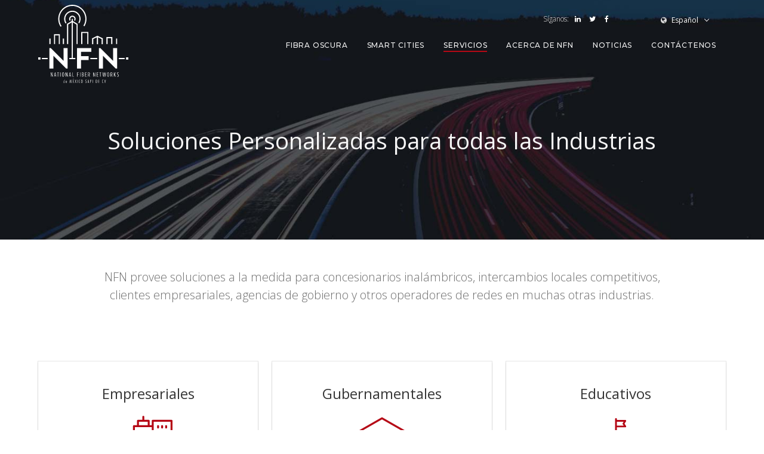

--- FILE ---
content_type: text/html; charset=utf-8
request_url: https://www.nfn.mx/services/
body_size: 13366
content:
<!DOCTYPE html> 
<!--#if expr="$HTTP_COOKIE=/fullcss\=true/" -->

<html lang="es" class="wf-active">
<!--#else -->
<html lang="es">

<!--#endif -->
<head><meta charset=utf-8><meta http-equiv=X-UA-Compatible content="IE=edge,chrome=1"><title>Soluciones Personalizadas para todas las Industrias - National Fiber Networks de Mexico</title><meta property=og:title content="Soluciones Personalizadas para todas las Industrias"><link rel=canonical href=https://www.nfn.mx/services/ ><meta property=og:url content=https://www.nfn.mx/services/ ><meta property=og:site_name content="National Fiber Networks de Mexico"><script type=application/ld+json>{"@context": "http://schema.org",
"@type": "WebPage",
"headline": "Soluciones Personalizadas para todas las Industrias",
"url": "https://www.nfn.mx/services/"}</script><link type=application/atom+xml rel=alternate href=https://www.nfn.mx/feed.xml title="National Fiber Networks de Mexico"><meta name=viewport content="width=device-width,initial-scale=1"><meta name=HandheldFriendly content=True><meta name=MobileOptimized content=320><meta http-equiv=cleartype content=on><meta name=fullcss content=https://www.nfn.mx/assets/stylesheets/style-085f6a0cb5.min.css><meta name=fulljs content=https://www.nfn.mx/assets/javascript/index.js>
  <!--#if expr="$HTTP_COOKIE=/fullcss\=true/" -->
  <link rel="stylesheet" href="https://www.nfn.mx/assets/stylesheets/style-085f6a0cb5.min.css">
  <link href="https://fonts.googleapis.com/css?family=Montserrat:500|Open+Sans:300,400" rel="stylesheet">
  <!--#else-->
  
      <style>@charset "UTF-8";strong{color:#363636;font-weight:700}.yd-is-uppercase span{text-transform:uppercase;font-weight:400!important}body,html,p{margin:0;padding:0}select{margin:0}html{box-sizing:border-box}*{box-sizing:inherit}:after,:before{box-sizing:inherit}video{max-width:100%}html{background-color:#fff;font-size:16px;-moz-osx-font-smoothing:grayscale;-webkit-font-smoothing:antialiased;min-width:300px;overflow-x:hidden;overflow-y:scroll;text-rendering:optimizeLegibility;-webkit-text-size-adjust:100%;-ms-text-size-adjust:100%;text-size-adjust:100%}header,section{display:block}body,select{font-family:"Helvetica Neue",Helvetica,Arial,sans-serif}body{color:#6e6e6e;font-size:1rem;font-weight:400;line-height:1.5}a{color:#b50815;text-decoration:none}span{font-style:inherit;font-weight:inherit}.is-clearfix:after{clear:both;content:" ";display:table}.is-pulled-right{float:right!important}.is-size-6{font-size:1rem!important}.is-size-7{font-size:.75rem!important}@media screen and (max-width:767px){.is-size-4-mobile{font-size:1.5rem!important}body.yd-home .yd-navbarwrap:not(.yd-nav-active):not(.yd-navbar-display) a#yd-logo-main{position:absolute;top:20px;left:50%;margin-left:-92px}}@media screen and (min-width:768px),print{.is-size-3-tablet{font-size:2rem!important}#yd-logo-main #NFN_Logo_Slim{display:none}}.has-text-centered{text-align:center!important}.has-text-right{text-align:right!important}.has-text-white{color:#fff!important}@media screen and (max-width:1023px){.is-hidden-touch{display:none!important}}@media screen and (min-width:1024px){.is-size-2-desktop{font-size:2.4rem!important}.is-hidden-desktop{display:none!important}.container{max-width:960px;width:960px}}.button{-moz-appearance:none;-webkit-appearance:none;-webkit-box-align:center;-ms-flex-align:center;align-items:center;border:1px solid transparent;border-radius:none;box-shadow:none;display:-webkit-inline-box;display:-ms-inline-flexbox;display:inline-flex;font-size:1rem;height:2.25em;-webkit-box-pack:start;-ms-flex-pack:start;justify-content:flex-start;line-height:1.5;padding-bottom:calc(.375em - 1px);padding-left:calc(.625em - 1px);padding-right:calc(.625em - 1px);padding-top:calc(.375em - 1px);position:relative;vertical-align:top;-webkit-touch-callout:none;background-color:#fff;border-color:#dbdbdb;color:#363636;-webkit-box-pack:center;-ms-flex-pack:center;justify-content:center;padding-left:1.25em;padding-right:1.25em;text-align:center;white-space:nowrap;box-shadow:0 4px 6px rgba(50,50,93,.11),0 1px 3px rgba(0,0,0,.08)}.button.is-primary{background-color:#b50815;border-color:transparent;color:#fff}.button.is-large{font-size:1.5rem}.container{margin:0 auto;position:relative}@media screen and (min-width:1216px){.container{max-width:1152px;width:1152px}}@media screen and (min-width:1408px){.container{max-width:1344px;width:1344px}}.content p:not(:last-child){margin-bottom:1em}.select{display:inline-block;max-width:100%;position:relative;vertical-align:top}.select:not(.is-multiple){height:2.25em}.select:not(.is-multiple)::after{border:1px solid #b50815;border-right:0;border-top:0;content:" ";display:block;height:.5em;position:absolute;-webkit-transform:rotate(-45deg);-ms-transform:rotate(-45deg);transform:rotate(-45deg);-webkit-transform-origin:center;-ms-transform-origin:center;transform-origin:center;width:.5em;margin-top:-.375em;right:1.125em;top:50%;z-index:4}.select select{-moz-appearance:none;-webkit-appearance:none;-webkit-box-align:center;-ms-flex-align:center;align-items:center;border:1px solid transparent;border-radius:none;box-shadow:none;display:-webkit-inline-box;display:-ms-inline-flexbox;display:inline-flex;font-size:1rem;height:2.25em;-webkit-box-pack:start;-ms-flex-pack:start;justify-content:flex-start;line-height:1.5;padding-bottom:calc(.375em - 1px);padding-left:calc(.625em - 1px);padding-right:calc(.625em - 1px);padding-top:calc(.375em - 1px);position:relative;vertical-align:top;background-color:#fff;border-color:#dbdbdb;color:#363636;display:block;font-size:1em;max-width:100%;outline:0}.select select::-moz-placeholder{color:rgba(54,54,54,.3)}.select select::-webkit-input-placeholder{color:rgba(54,54,54,.3)}.select select:-moz-placeholder{color:rgba(54,54,54,.3)}.select select:-ms-input-placeholder{color:rgba(54,54,54,.3)}.select select::-ms-expand{display:none}.select select:not([multiple]){padding-right:2.5em}.select.is-small{border-radius:none;font-size:.75rem}.control{font-size:1rem;position:relative;text-align:left}.control.has-icons-left .select.is-small~.icon{font-size:.75rem}.control.has-icons-left .icon{color:#dbdbdb;height:2.25em;position:absolute;top:0;width:2.25em;z-index:4}.control.has-icons-left .select select{padding-left:2.25em}.control.has-icons-left .icon.is-left{left:0}.icon{-webkit-box-align:center;-ms-flex-align:center;align-items:center;display:-webkit-inline-box;display:-ms-inline-flexbox;display:inline-flex;-webkit-box-pack:center;-ms-flex-pack:center;justify-content:center;height:1.5rem;width:1.5rem}.icon.is-small{height:1rem;width:1rem}.title{word-break:break-word}.title:not(:last-child){margin-bottom:1.5rem}.title{color:#363636;font-size:2rem;font-weight:400;line-height:1.125}.navbar{background-color:transparent;min-height:4rem;position:relative}.navbar>.container{-webkit-box-align:stretch;-ms-flex-align:stretch;align-items:stretch;display:-webkit-box;display:-ms-flexbox;display:flex;min-height:4rem;width:100%}.navbar-brand{-webkit-box-align:stretch;-ms-flex-align:stretch;align-items:stretch;display:-webkit-box;display:-ms-flexbox;display:flex;-ms-flex-negative:0;flex-shrink:0;min-height:4rem}.navbar-burger{display:block;height:4rem;position:relative;width:4rem;margin-left:auto}.navbar-burger span{background-color:currentColor;display:block;height:1px;left:calc(50% - 8px);position:absolute;-webkit-transform-origin:center;-ms-transform-origin:center;transform-origin:center;width:16px}.navbar-burger span:nth-child(1){top:calc(50% - 6px)}.navbar-burger span:nth-child(2){top:calc(50% - 1px)}.navbar-burger span:nth-child(3){top:calc(50% + 4px)}.navbar-menu{display:none}.navbar-item{color:#f5f5f5;display:block;line-height:1.5;padding:.5rem 1rem;position:relative}.navbar-item{-webkit-box-flex:0;-ms-flex-positive:0;flex-grow:0;-ms-flex-negative:0;flex-shrink:0}@media screen and (max-width:1023px){.navbar>.container{display:block}.navbar-menu{background-color:#fff;box-shadow:0 8px 16px rgba(10,10,10,.1);padding:.5rem 0}}@media screen and (min-width:1024px){.navbar,.navbar-end,.navbar-menu,.navbar-start{-webkit-box-align:stretch;-ms-flex-align:stretch;align-items:stretch;display:-webkit-box;display:-ms-flexbox;display:flex}.navbar{min-height:4rem}.navbar-burger{display:none}.navbar-item{-webkit-box-align:center;-ms-flex-align:center;align-items:center;display:-webkit-box;display:-ms-flexbox;display:flex}.navbar-menu{-webkit-box-flex:1;-ms-flex-positive:1;flex-grow:1;-ms-flex-negative:0;flex-shrink:0}.navbar-start{-webkit-box-pack:start;-ms-flex-pack:start;justify-content:flex-start;margin-right:auto}.navbar-end{-webkit-box-pack:end;-ms-flex-pack:end;justify-content:flex-end;margin-left:auto}.navbar>.container .navbar-brand{margin-left:-1rem}.navbar>.container .navbar-menu{margin-right:-1rem}.section.is-medlarge{padding:9rem 1.5rem}}.hero{-webkit-box-align:stretch;-ms-flex-align:stretch;align-items:stretch;display:-webkit-box;display:-ms-flexbox;display:flex;-webkit-box-orient:vertical;-webkit-box-direction:normal;-ms-flex-direction:column;flex-direction:column;-webkit-box-pack:justify;-ms-flex-pack:justify;justify-content:space-between}.hero.is-dark{background-color:#1c1c1c;color:#f7f7f7}.hero.is-dark a:not(.button){color:inherit}.hero.is-dark .title{color:#f7f7f7}.hero.is-fullheight .hero-body{-webkit-box-align:center;-ms-flex-align:center;align-items:center;display:-webkit-box;display:-ms-flexbox;display:flex}.hero.is-fullheight .hero-body>.container{-webkit-box-flex:1;-ms-flex-positive:1;flex-grow:1;-ms-flex-negative:1;flex-shrink:1}.hero.is-fullheight{min-height:100vh}.hero-body{-webkit-box-flex:1;-ms-flex-positive:1;flex-grow:1;-ms-flex-negative:0;flex-shrink:0;padding:3rem 1.5rem}.section{padding:3rem 1.5rem}.fa{display:inline-block;font:14px/1 FontAwesome;font-size:inherit;text-rendering:auto;-webkit-font-smoothing:antialiased;-moz-osx-font-smoothing:grayscale}.fa-twitter:before{content:"\f099"}.fa-facebook:before{content:"\f09a"}.fa-globe:before{content:"\f0ac"}.fa-linkedin:before{content:"\f0e1"}.fa-angle-down:before{content:"\f107"}html.wf-active body,html.wf-active button,html.wf-active input,html.wf-active select,html.wf-active textarea{font-family:"Open Sans","Helvetica Neue",Helvetica,Arial,sans-serif}html.wf-active body{font-weight:300}html.wf-active body{font-size:1.2rem}.background-norepeat{background-repeat:no-repeat}.background-cover{background-size:cover}.background-center-center{background-position:50% 50%}.yd-button-font{font-family:Verdana,Helvetica,Arial,sans-serif;font-weight:700;text-transform:uppercase;letter-spacing:.05rem}html.wf-active .yd-button-font{font-family:Montserrat,Verdana,Helvetica,Arial,sans-serif;font-weight:500}.button.yd-button-font{padding:1.5rem}.yd-language-selector:not(.yd-language-selector--mobile) .select select{background-color:transparent;border:none;color:#fff}.yd-language-selector .select:not(.is-multiple)::after{border-color:#fff}.yd-language-selector--mobile .select:not(.is-multiple)::after{border-color:#ccc}.title{font-family:"Helvetica Neue",Helvetica,Arial,sans-serif;font-weight:400;line-height:1.125}html.wf-active .title{font-family:"Open Sans","Helvetica Neue",Helvetica,Arial,sans-serif;font-weight:400}html.wf-active .subtitle{font-weight:300}html.wf-active .subtitle em,html.wf-active .subtitle span,html.wf-active .title em,html.wf-active .title span{font-weight:400}html.wf-active .subtitle strong,html.wf-active .title strong{font-weight:700}html.wf-active .title em,html.wf-active .title span{font-weight:400}html.wf-active .title strong{font-weight:700}html.wf-active .subtitle em,html.wf-active .subtitle span{font-weight:300}html.wf-active .subtitle strong{font-weight:700}html.enhanced .scene-home1__main{opacity:0}.yd-box-shadow-small{box-shadow:0 2px 8px rgba(0,0,0,.08)}.yd-box-shadow-medium{box-shadow:0 5px 15px rgba(0,0,0,.08)}.yd-box-shadow-large{box-shadow:0 14px 25px rgba(0,0,0,.16)}.yd-box-shadow-xlarge{box-shadow:0 28px 50px rgba(0,0,0,.16)}.yd-margin-top{margin-top:20px!important}.yd-margin-large-left{margin-left:40px!important}@media (min-width:1024px){.yd-margin-large-left{margin-left:70px!important}}.yd-margin-remove-bottom{margin-bottom:0!important}.yd-padding-small{padding:15px!important}.yd-padding-small-vertical{padding-top:15px!important;padding-bottom:15px!important}.yd-padding-small-horizontal{padding-left:15px!important;padding-right:15px!important}.yd-border-rounded-max{border-radius:100px}html.wf-active .breadcrumb{font-family:Montserrat,Verdana,Helvetica,Arial,sans-serif;font-weight:500}.navbar-item a,a.navbar-item{font-family:Verdana,Helvetica,Arial,sans-serif;font-weight:700;font-size:.75rem;text-transform:uppercase;letter-spacing:.05rem;text-decoration:none}html.wf-active .navbar-item a,html.wf-active a.navbar-item{font-family:Montserrat,Verdana,Helvetica,Arial,sans-serif;font-weight:500}.navbar-end .navbar-item a::after,.navbar-end a.navbar-item::after{content:'';display:block;width:0;height:2px;background:#b50815}header.yd-navbarwrap:not(.yd-nav-active) .navbar-burger:not(.is-active) span{background-color:#fff}#navMenu{overflow:auto;max-height:calc(100vh - 4rem)}.yd-navbarwrap{top:0;left:0;position:fixed;right:0;z-index:30;border:none}.yd-prenavbar{top:0;left:0;position:fixed;right:0;z-index:31;border:none}.yd-prenavbar{height:50px}.yd-prenavbar>div{padding-top:20px}header.yd-navbarwrap.yd-navbar-display{background-color:#fff!important}header.yd-navbarwrap.yd-nav-active .navbar-item a,header.yd-navbarwrap.yd-nav-active a.navbar-item{color:#6e6e6e}a#yd-logo-main{padding:8px 16px}#yd-logo-main #NFN_Logo{height:100px}@media screen and (min-width:1024px){.navbar-item a,a.navbar-item{display:inline-block}#yd-logo-main #NFN_Logo{height:131px}}body.yd-home .yd-navbarwrap:not(.yd-nav-active):not(.yd-navbar-display) #NFN_Logo_Slim{opacity:0}.yd-navbar-display svg .st0{fill:#940408!important}.yd-navbar-display svg .st1{fill:#333!important}#yd-logo-inverted-mobile{z-index:10}div#yd-logo-mobile-wrap{margin-left:auto;margin-right:auto;margin-top:-100px;margin-bottom:30px;width:170px;max-width:40vh}@media screen and (min-width:768px),print{#yd-logo-inverted-mobile{display:none}div#yd-logo-mobile-wrap{display:none}}@media screen and (min-width:375px){div#yd-logo-mobile-wrap{margin-top:-120px}}@media screen and (min-width:400px){div#yd-logo-mobile-wrap{margin-top:-140px}}@media screen and (min-width:500px){div#yd-logo-mobile-wrap{margin-top:-170px}}div#yd-logo-mobile-wrap img{max-width:100%;height:auto}@media screen and (max-height:500px){.yd-hidden-mobile-landscape{display:none!important}div#yd-logo-mobile-wrap{margin-top:-80px;margin-bottom:20px}}html.wf-active .footer .title{font-family:Montserrat,Verdana,Helvetica,Arial,sans-serif;font-weight:500}.yd-vidwrap{position:relative;overflow:hidden;width:100%;height:100vh;background-color:transparent}.yd-vidwrap:before{content:'';position:absolute;z-index:2;background:rgba(0,0,0,.1);border-radius:5px;top:0;right:0;bottom:0;left:0}.yd-vid{max-width:90000%;position:absolute;z-index:1;min-width:100%;min-height:100%;width:auto;height:auto;top:50%;left:50%;-webkit-transform:translate(-50%,-50%);-ms-transform:translate(-50%,-50%);transform:translate(-50%,-50%)}ul.yd-nav-sub{list-style:none;display:inline-table}ul.yd-nav-sub li{display:inline-block}ul.yd-nav-sub li a{box-sizing:content-box;display:block;background:0 0;text-align:center;padding:5px 20px;position:relative;margin:0 5px;text-decoration:none;font-family:"Open Sans","Helvetica Neue",Helvetica,Arial,sans-serif;text-transform:uppercase;font-size:.9rem}ul.yd-nav-sub li a{font-size:.75rem;font-family:Verdana,Helvetica,Arial,sans-serif;font-weight:700;text-transform:uppercase}html.wf-active ul.yd-nav-sub li a{font-family:Montserrat,Verdana,Helvetica,Arial,sans-serif;font-weight:500}ul.yd-nav-sub li a.is-active{border-bottom:2px solid #b50815}.sliderWrapper{height:100vh;margin-left:auto;margin-right:auto;overflow:hidden;position:relative;width:100%}.sliderWrapper .slider{background:#2b2b2b;overflow:hidden;height:100%;position:relative;width:100%}.sliderWrapper .slider .slide{display:none;height:100%;position:absolute;width:100%}.sliderWrapper .slider .slide div.yd-slide--content{background-color:transparent;width:100%;height:100%}@media screen and (max-width:767px){body .yd-navbarwrap.yd-nav-active a#yd-logo-main #NFN_Logo,body .yd-navbarwrap.yd-navbar-display a#yd-logo-main #NFN_Logo,body:not(.yd-home) a#yd-logo-main #NFN_Logo{display:none}body:not(.yd-home) #yd-logo-main #Full_Name{display:none}div.yd-slide--content .hero-body{padding-top:130px}}.animated{-webkit-animation-duration:.5s;animation-duration:.5s;-webkit-animation-fill-mode:both;animation-fill-mode:both;will-change:transform,opacity}</style>
  

  <!--#endif-->
  <script>/*! EnhanceJS: a progressive enhancement boilerplate. Copyright 2014 @scottjehl, Filament Group, Inc. Licensed MIT */
!function(e,t){"use strict";function n(t){var n=e.document.getElementsByTagName("script")[0],a=e.document.createElement("script");return a.src=t,a.async=!0,n.parentNode.insertBefore(a,n),a}function a(t,n,a){function r(){for(var e,n=0;n<c.length;n++)c[n].href&&c[n].href.indexOf(t)>-1&&(e=!0);e?o.media=a||"all":i(r)}var o=e.document.createElement("link"),s=n||e.document.getElementsByTagName("script")[0],c=e.document.styleSheets;return o.rel="stylesheet",o.href=t,o.media="only x",s.parentNode.insertBefore(o,s),r(),o}function r(t){for(var n,a=e.document.getElementsByTagName("meta"),r=0;r<a.length;r++)if(a[r].name&&a[r].name===t){n=a[r];break}return n}function o(n,a,r){var o;if(a===t){var i="; "+e.document.cookie,s=i.split("; "+n+"=");return 2==s.length?s.pop().split(";").shift():null}if(a===!1&&(r=-1),r){var c=new Date;c.setTime(c.getTime()+24*r*60*60*1e3),o="; expires="+c.toGMTString()}else o="";e.document.cookie=n+"="+a+o+"; path=/"}var i=e.setTimeout,s={},c=e.document,m=c.documentElement,l=(c.head||c.getElementsByTagName("head")[0],"fullcss"),u=["enhanced"];s.loadJS=n,s.loadCSS=a,s.getMeta=r,s.cookie=o;var f=r(l);f&&!o(l)&&(a(f.content),o(l,"true",7),e.WebFontConfig={google:{families:["Montserrat:500","Open+Sans:300,400"]}},function(e){var t=e.createElement("script"),n=e.scripts[0];t.src="https://ajax.googleapis.com/ajax/libs/webfont/1.6.26/webfont.js",t.async=!0,n.parentNode.insertBefore(t,n)}(document)),"querySelector"in c&&(m.className+=" "+u.join(" "),e.enhance=s)}(this);</script><noscript><link rel=stylesheet href=https://www.nfn.mx/assets/stylesheets/style-085f6a0cb5.min.css></noscript><link rel=apple-touch-icon sizes=57x57 href=https://www.nfn.mx/assets/images/icons/apple-icon-57x57.png><link rel=apple-touch-icon sizes=60x60 href=https://www.nfn.mx/assets/images/icons/apple-icon-60x60.png><link rel=apple-touch-icon sizes=72x72 href=https://www.nfn.mx/assets/images/icons/apple-icon-72x72.png><link rel=apple-touch-icon sizes=76x76 href=https://www.nfn.mx/assets/images/icons/apple-icon-76x76.png><link rel=apple-touch-icon sizes=114x114 href=https://www.nfn.mx/assets/images/icons/apple-icon-114x114.png><link rel=apple-touch-icon sizes=120x120 href=https://www.nfn.mx/assets/images/icons/apple-icon-120x120.png><link rel=apple-touch-icon-precomposed sizes=144x144 href=https://www.nfn.mx/assets/images/icons/apple-icon-144x144-precomposed.png><link rel=apple-touch-icon sizes=152x152 href=https://www.nfn.mx/assets/images/icons/apple-icon-152x152.png><link rel=apple-touch-icon sizes=180x180 href=https://www.nfn.mx/assets/images/icons/apple-icon-180x180.png><link rel=icon type=image/png sizes=192x192 href=https://www.nfn.mx/assets/images/icons/android-icon-192x192.png><link rel=icon type=image/png sizes=32x32 href=https://www.nfn.mx/assets/images/icons/favicon-32x32.png><link rel=icon type=image/png sizes=96x96 href=https://www.nfn.mx/assets/images/icons/favicon-96x96.png><link rel=icon type=image/png sizes=16x16 href=https://www.nfn.mx/assets/images/icons/favicon-16x16.png><link rel=manifest href=https://www.nfn.mx/assets/images/icons/manifest.json><link rel="shortcut icon" href=https://www.nfn.mx/assets/images/icons/favicon.ico type=image/x-icon><meta name=apple-mobile-web-app-title content="National Fiber Networks de Mexico"><meta name=application-name content="National Fiber Networks de Mexico"><meta name=msapplication-TileColor content=#ffffff><meta name=msapplication-TileImage content=https://www.nfn.mx/assets/images/icons/ms-icon-144x144.png><meta name=msapplication-config content=https://www.nfn.mx/assets/assets/images/icons/browserconfig.xml><meta name=theme-color content=#ffffff></head><body class="yd-wrap services"><div id=app><div class="yd-prenavbar yd-margin-remove-bottom container is-clearfix is-hidden-touch" style="padding-right: 1rem"><div class="content has-text-right has-text-white"><div class="yd-language-selector is-pulled-right yd-margin-large-left"><div class=field><p class="control has-icons-left"><span class="select is-small"><select onchange="window.document.location.href=this.options[this.selectedIndex].value;" value=GO><option selected>Español</option><option value=https://www.nfn.mx/en/services/index.html>English</option></select></span><span class="icon is-small is-left"><i class="fa fa-globe"></i></span></p></div></div>&nbsp;<p class="is-pulled-right is-size-7 yd-margin-remove-bottom">Síganos: <a class="has-text-white yd-social-icon" href=https://www.linkedin.com/company/national-fiber-networks-de-méxico-s-de-rl-de-cv/ target=_blank><span class=icon><i class="fa fa-linkedin"></i> </span></a><a class="has-text-white yd-social-icon" href=https://twitter.com/nfnmexico target=_blank><span class=icon><i class="fa fa-twitter"></i> </span></a><a class="has-text-white yd-social-icon" href=https://www.facebook.com/pages/National-Fiber-Networks-Mexico/184603115009662 target=_blank><span class=icon><i class="fa fa-facebook"></i></span></a></p></div></div><header id=navanimate1 class=yd-navbarwrap><nav class="navbar is-transparent"><div class=container><div class=navbar-brand><a id=yd-logo-main href=https://www.nfn.mx><svg xmlns=http://www.w3.org/2000/svg aria-labelledby=title id=NFN_Logo role=img viewBox="0 0 741.6 643.5" style="height: 131px"><mask id=maskVertical><rect id=maskVertical__square x=0 y=0 width=100% height=69% fill=#fff /></mask><mask id=maskFiber><rect id=maskFiber__square x=0 y=0 width=100% height=100% fill=#fff /></mask><mask id=maskFiber-red><rect id=maskFiber-red__square x=0 y=0 width=100% height=100% fill=#fff /></mask><title id=title language=en>NFN Logo</title><style>.st0{fill:#ffffff;} .st1{fill:#ffffff;} .flare-cls-1{fill:#ffffff} .flare-cls-3{fill:#3fa9f5} .color-nfnred{fill:#940408} .zerofillopacity{fill-opacity: 0}</style><path id=Full_Name d="M230 591.2V556h-3.2v26.4l-9.7-26.4h-3.3v35.2h3.1V564l10 27.2zM387 559v-3h-12.4v35.2h12.5v-3.1h-9.3V575h8.3v-3.1h-8.3V559zm-30.4 14.3c3.2-1.1 6.1-3.4 6.1-8.4v-.2c0-5.6-4.3-8.9-10-8.9H348V591h4c6.6 0 11.1-3.4 11.1-9.3v-.2c0-4.5-2.7-7.1-6.5-8.2zm-5.4-14.3h1.6c3.9 0 6.5 2.3 6.5 6.2v.1c0 4.2-2.5 6.7-7 6.7h-1.2v-13zm8.6 22.8c0 4.2-2.9 6.4-7.6 6.4h-1.1v-13.3h1.3c4.6 0 7.3 2.4 7.3 6.7v.2zM626.7 556H623l-8.5 18.6V556h-3.3v35.2h3.3v-10.7l2.5-5.2 6.8 16h3.6l-8.3-19.6 7.6-15.7zm-317.8 35.2h3.3v-15.9h7.8v-3h-7.8V559h8.6v-3h-11.9zm-60.4-35.4l-7.4 35.4h3.2l1.8-9.1h8.2l1.9 9.1h3.3l-7.5-35.4zm-1.9 23.3l3.6-17.7 3.6 17.7zm-44.5-6.1c0-11.6-3.6-17.5-8.6-17.5s-8.7 5.9-8.7 17.5v1.1c0 11.6 3.7 17.5 8.7 17.5s8.6-5.9 8.6-17.5zm-3.3 1.1c0 9.9-2.3 14.5-5.3 14.5s-5.3-4.6-5.3-14.5V573c0-9.9 2.3-14.5 5.3-14.5s5.3 4.6 5.3 14.5zm71.8-18.1v35.2H282v-3.1h-8.2V556zm61.3 0h3.3v35.2h-3.3zm309 7.2a4.18 4.18 0 0 1 3.9-4.5h.4a9 9 0 0 1 5.2 1.9V557a10.23 10.23 0 0 0-5.4-1.5c-4.1 0-7.3 3.2-7.3 7.8v.1c0 3.5 1.3 5.6 5.9 11.5 3.6 4.7 4.5 6.5 4.5 9v.1a4.15 4.15 0 0 1-3.8 4.5h-.7a11.85 11.85 0 0 1-6-2.2v3.6a13.46 13.46 0 0 0 6.1 1.8c4.3 0 7.6-3.1 7.6-7.9v-.1c0-3.9-1.4-6.5-5.8-12-3.6-4.5-4.6-6.2-4.6-8.5zm-68.4 9.8c0-11.6-3.6-17.5-8.6-17.5s-8.7 5.9-8.7 17.5v1.1c0 11.6 3.7 17.5 8.7 17.5s8.6-5.9 8.6-17.5zm-3.2 1.1c0 9.9-2.3 14.5-5.3 14.5s-5.3-4.6-5.3-14.5V573c0-9.9 2.3-14.5 5.3-14.5s5.3 4.6 5.3 14.5zm-464.7 8.3L94.8 556h-3.3v35.2h3.1V564l10 27.2h3.1V556h-3.2c.1 0 .1 26.4.1 26.4zm369.1-7.4h8.3v-3.1h-8.3V559h9.1v-3h-12.4v35.2H483v-3.1h-9.3V575zm-15.9 16.2V556h-3.2v26.4l-9.7-26.4h-3.3v35.2h3.1V564l10 27.2zm-331.6-35.4l-7.4 35.4h3.2l1.8-9.1h8.2l1.9 9.1h3.3l-7.4-35.4zm-1.9 23.3l3.6-17.7 3.6 17.7zm25.6 12.1h3.3V559h5.4v-3h-14v3.1h5.3v32.1zM493.2 559h5.3v32.2h3.3V559h5.4v-3h-14v3zm-323.6-3h3.3v35.2h-3.3zm429.9 10.7v-.2c0-7-4.1-10.6-10.3-10.6h-4.9v35.2h3.3v-13.7h1.7a7.57 7.57 0 0 0 1.5-.1l5.7 13.8h3.7l-6.2-14.8c3.4-1.4 5.5-4.7 5.5-9.6zm-10.2 7.9h-1.7V559h1.5c4.2 0 7.2 2.3 7.2 7.7v.2c0 5-2.8 7.7-7 7.7zm-175.8-7.9v-.2c0-7-4.1-10.6-10.3-10.6h-4.9v35.2h3.3v-13.7h1.7a7.57 7.57 0 0 0 1.5-.1l5.7 13.8h3.7l-6.2-14.8c3.4-1.4 5.5-4.7 5.5-9.6zm-10.2 7.9h-1.7V559h1.5c4.2 0 7.1 2.3 7.1 7.7v.2c.1 5-2.7 7.7-6.9 7.7zM542.2 556l-4.2 28.3-5-28.3h-3l-5 28.3-4.2-28.3h-3.4l5.9 35.5h3.2l5-28.1 4.9 28.1h3.3l5.9-35.5zM225 633.68a15.87 15.87 0 0 0-1.17-6.9 3.75 3.75 0 0 0-3.49-2.33 4 4 0 0 0-3.62 2.47 19.8 19.8 0 0 0-.09 13.82 3.86 3.86 0 0 0 3.6 2.3 3.79 3.79 0 0 0 3.21-1.69 8.21 8.21 0 0 0 1.35-4.58h-2.05A6.74 6.74 0 0 1 222 640a2 2 0 0 1-1.74 1.17c-.87 0-1.55-.54-2-1.63a11.58 11.58 0 0 1-.73-4.61v-.61H225zm-7.5-1.23a11.49 11.49 0 0 1 .86-4.44 2.31 2.31 0 0 1 2-1.55c.81 0 1.43.52 1.88 1.57a11.68 11.68 0 0 1 .7 4.42zm-11.4 10.26v-28.33H204v12a3.15 3.15 0 0 0-3-1.83 3.35 3.35 0 0 0-3.19 2.1 16.36 16.36 0 0 0-1 6.65c0 3.48.33 6 1 7.47A3.34 3.34 0 0 0 201 643a3.2 3.2 0 0 0 1.83-.53 3 3 0 0 0 1.15-1.45v1.65zM199.55 628a2 2 0 0 1 4 .05 19.39 19.39 0 0 1 .59 5.76 19.15 19.15 0 0 1-.59 5.73 2 2 0 0 1-4 .06 19.13 19.13 0 0 1-.59-5.79 19.37 19.37 0 0 1 .59-5.81zM538 642.71h2.09L545.3 616h-2.37l-3.19 18.43v.22a46.8 46.8 0 0 0-.61 4.81c-.12-1.11-.24-2.11-.36-3s-.23-1.58-.32-2.05L535.07 616h-2.33zm-13.39-3.26a4.82 4.82 0 0 1-.51.38c-.17.11-.35.21-.52.3a4.21 4.21 0 0 1-.94.33 4.74 4.74 0 0 1-1 .11A3.75 3.75 0 0 1 518 638q-1.1-2.57-1.1-8.76 0-5.7 1.19-8.39a3.9 3.9 0 0 1 3.71-2.69 4 4 0 0 1 1.37.26 6.76 6.76 0 0 1 1.52.82v-2.61a5.94 5.94 0 0 0-1.5-.57 7.35 7.35 0 0 0-1.66-.18 5.7 5.7 0 0 0-5.28 3.47q-1.78 3.46-1.79 10.22c0 4.51.56 7.85 1.68 10a5.45 5.45 0 0 0 5.15 3.28 6.76 6.76 0 0 0 1.74-.23 5.89 5.89 0 0 0 1.59-.67zm-41.07 3.26h8.23v-2.25h-5.88v-10.4h5.63v-2.18h-5.63v-9.61h5.7V616h-8.05zm-20.62 0h2.85q4.33 0 6.1-3t1.77-10.3q0-7.76-1.72-10.59c-1.14-1.9-3.17-2.84-6.08-2.84h-2.92zm2.95-24.47a4.28 4.28 0 0 1 4.21 2.27q1.15 2.28 1.16 9.28 0 6.24-1.2 8.46a4.48 4.48 0 0 1-4.31 2.21h-.45v-22.22zm-27.82 24.47V616h-2.36v26.68zm-21.34 0h2.35v-12.8h1.25a5.87 5.87 0 0 0 4.58-1.61q1.45-1.62 1.45-5.09 0-3.76-1.51-5.48c-1-1.14-2.62-1.7-4.84-1.7h-3.28zm3.46-24.51a3.56 3.56 0 0 1 2.91 1.12 5.56 5.56 0 0 1 .93 3.56 6.31 6.31 0 0 1-.85 3.73 3.32 3.32 0 0 1-2.82 1.13h-1.28v-9.54zm-25 24.51h2.4l.9-5.4h5.86l1 5.4h2.37L402.52 616h-2.23zm6.05-21.81c.07-.65.14-1.37.2-2.13 0 .8.1 1.54.17 2.22s.15 1.26.23 1.74l2.07 12.45h-5.05l2.1-12.43c.14-.57.23-1.19.31-1.85zm-24.51 20.87a7.73 7.73 0 0 0 2.05 1 7.81 7.81 0 0 0 2.24.23 5.63 5.63 0 0 0 4.46-2 7.72 7.72 0 0 0 1.75-5.22 7.22 7.22 0 0 0-.86-3.63 13.63 13.63 0 0 0-3.56-3.59 13.53 13.53 0 0 1-3.31-3.24 5.69 5.69 0 0 1-.71-2.9 4.87 4.87 0 0 1 1-3.23 3.36 3.36 0 0 1 2.7-1.23 4 4 0 0 1 2.09.6 5.71 5.71 0 0 1 1.75 1.72v-3.14a7.4 7.4 0 0 0-1.93-1.1 5.93 5.93 0 0 0-2-.36 5.41 5.41 0 0 0-4.27 2 8 8 0 0 0-.84 8.55 11.57 11.57 0 0 0 2.81 3.25c.24.2.62.5 1.14.89a15 15 0 0 1 2.67 2.47 4.58 4.58 0 0 1 .72 1.43 5.59 5.59 0 0 1 .24 1.68 5.21 5.21 0 0 1-1.15 3.49 3.68 3.68 0 0 1-2.94 1.35 4.38 4.38 0 0 1-2.12-.55 6.88 6.88 0 0 1-1.95-1.63zm-33.84-2a5.14 5.14 0 0 0 9.62 0c1-2.21 1.55-5.66 1.55-10.34s-.51-8.13-1.55-10.36a5.13 5.13 0 0 0-9.62 0q-1.54 3.35-1.55 10.36t1.58 10.29zm7.81-19.07a40 40 0 0 1 0 17.42c-.63 1.83-1.64 2.74-3 2.74s-2.36-.93-3-2.77a40.13 40.13 0 0 1 0-17.36c.64-1.84 1.64-2.75 3-2.75s2.4.85 3.03 2.67zm-17.27 18.8a4.82 4.82 0 0 1-.51.38 5.54 5.54 0 0 1-.53.3 4 4 0 0 1-.93.33 4.81 4.81 0 0 1-1 .11 3.75 3.75 0 0 1-3.64-2.57q-1.1-2.57-1.1-8.76 0-5.7 1.18-8.39a3.88 3.88 0 0 1 5.09-2.43 7 7 0 0 1 1.52.82v-2.61a5.94 5.94 0 0 0-1.5-.57 7.35 7.35 0 0 0-1.66-.18 5.68 5.68 0 0 0-5.28 3.47q-1.79 3.46-1.79 10.22c0 4.51.56 7.85 1.68 10a5.44 5.44 0 0 0 5.15 3.28 6.81 6.81 0 0 0 1.74-.23 5.89 5.89 0 0 0 1.59-.67zm-20.05 3.26V616H311v26.68zm-23.61 0h2.54l2.71-8.26c.26-.79.46-1.45.61-2s.29-1 .39-1.52c.15.67.3 1.28.45 1.82s.3 1.05.46 1.53l2.72 8.37h2.48l-4.85-13.58 4.64-13.1h-2.37l-2.53 7.9c-.17.53-.34 1.11-.5 1.72s-.3 1.23-.44 1.88q-.3-1.41-.51-2.25a12.06 12.06 0 0 0-.35-1.2l-2.62-8h-2.48l4.71 13.13zm-11.48-35.56l-2.95 6.36h1.28l3.77-6.36zm-5.16 35.51h8.23v-2.25h-5.88v-10.4h5.63v-2.18h-5.63v-9.61h5.7V616h-8.05zm-26.86 0h2.12l1.86-17c0-.25.13-1.3.27-3.16.09-1.27.17-2.31.24-3.13.13 1.6.36 3.47.68 5.63 0 .2.06.34.08.42l2.5 17.24h2l2.66-16.56c.13-.78.26-1.68.37-2.71s.25-2.35.39-4c.1 1.62.24 3.43.42 5.41v.39l1.74 17.47h2.14L260.69 616h-2l-2.77 17.28c-.19 1.17-.35 2.29-.49 3.36s-.26 2.1-.34 3.08a88.2 88.2 0 0 1-.24-2.32c-.27-2.43-.43-3.8-.48-4.12L251.78 616h-2.07z" class=st0 transform="translate(11.5 -.02)"/><path id=fiber mask=url(#maskFiber) d="M0 432.5h18.8v18.8H0v-18.8zm722.8 0v18.8h18.8v-18.8h-18.8zM30.3 446.6H78v-9.5H30.3v9.5zm633.4 0h47.7v-9.5h-47.7v9.5zm-234.6 0h56.4v-9.5h-56.4v9.5zm-173.2 0h49.3v-9.5h-49.3v9.5z" class="st1 zerofillopacity"/><path id=fiber-red mask=url(#maskFiber-red) d="M0 432.5h18.8v18.8H0v-18.8zm722.8 0v18.8h18.8v-18.8h-18.8zM30.3 446.6H78v-9.5H30.3v9.5zm633.4 0h47.7v-9.5h-47.7v9.5zm-234.6 0h56.4v-9.5h-56.4v9.5zm-173.2 0h49.3v-9.5h-49.3v9.5z" class="color-nfnred zerofillopacity"/><path id=buildings d="M487.9 256.5l43.5 21.3v48.5H522v-42.6l-29.4-14.4v57h-9.5v-57l-29.9 14.5v42.5h-9.5v-48.5l44.2-21.3zm-134.2-31.2v100.1h9.5v-90.7h40.2v90.7h9.4V225.3h-59.1zm207.8 100.1h9.5v-48.3h29.7v48.3h9.5v-57.8h-48.6v57.8zm-469.7 0h9.5v-45.5h-9.5v45.5zm548.7-45.5v45.5h9.5v-45.5h-9.5zm-510.7 45.5h9.5V254H169v71.3h9.4v-80.8h-48.5v80.9zm73 0h9.5v-45.5h-9.5v45.5zm77.8-192.8l-4.9 3-39 23.8v166h9.5V164.7l29.6-18.1 4.8-3.1 4.7 3.1 29.7 18.1v160.7h9.5v-166l-39.1-23.9-4.8-2.9z" class="st1 zerofillopacity"/><path id=vertical mask=url(#maskVertical) d="M285.3 437.2V120.1c.1-2.6-1.9-4.8-4.5-4.9-2.6-.1-4.8 1.9-4.9 4.5v317.5h9.4z" class="st1 zerofillopacity"/><path id=wave1 d="M302.9 131.5c8.5-12 5.6-28.7-6.4-37.1s-28.7-5.6-37.1 6.4c-6.4 9.1-6.5 21.3-.2 30.5l7.9-5.2c-5.5-7.8-3.6-18.5 4.2-24s18.5-3.6 24 4.2c4.3 6.2 4.1 14.5-.5 20.5l8.1 4.7z" class="st1 zerofillopacity"/><path id=wave2 d="M338.3 152.2c19.9-31.6 10.3-73.3-21.3-93.1s-73.3-10.3-93.1 21.3c-14.2 22.6-13.8 51.5 1.1 73.6l7.9-5.2c-18-26.7-11-62.8 15.7-80.8s62.7-10.9 80.7 15.7c12.9 19.2 13.3 44.2.8 63.7l8.2 4.8z" class="st1 zerofillopacity"/><path id=wave3 d="M192.4 175.6c-32.8-49-19.7-115.3 29.3-148.1S337 7.8 369.8 56.8c23.2 34.6 24.1 79.5 2.4 115.1l8.2 4.8c33.4-54.8 16-126.3-38.8-159.7S215.2 1 181.8 55.8c-11 18.1-16.9 38.8-17 60v.8c0 22.9 6.9 45.2 19.6 64.2l8-5.2z" class="st1 zerofillopacity"/><g id=flare-2 class="flare-cls-2 zerofillopacity"><path d="M280.51 461.77a66.79 66.79 0 0 1 .47-8.53 11 11 0 0 0 6.3-2.25 99 99 0 0 1 13.9 11.3 100.21 100.21 0 0 1-11.6-13.66 11.08 11.08 0 0 0 2.12-6.34 65.91 65.91 0 0 1 8.52-.65 69 69 0 0 1-8.56-.47 11.08 11.08 0 0 0-2.4-6A100.77 100.77 0 0 1 300.73 421a99.65 99.65 0 0 1-14 11.84 11.1 11.1 0 0 0-5.93-1.87 65 65 0 0 1-.72-9 69.7 69.7 0 0 1-.53 9.05 11 11 0 0 0-5.64 2.14 100.58 100.58 0 0 1-14.5-11.71 100.14 100.14 0 0 1 12 14.25 11.06 11.06 0 0 0-2 5.68 66.93 66.93 0 0 1-9 .72 67.61 67.61 0 0 1 9 .53 11 11 0 0 0 2 5.9 100 100 0 0 1-11.52 14.24A99.38 99.38 0 0 1 273.76 451a11.17 11.17 0 0 0 6.1 2.27 66.38 66.38 0 0 1 .65 8.5zm.55-9.17c.17-1.31.35-2.51.54-3.56a1 1 0 0 1 1.54-.69c1 .59 2.2 1.34 3.58 2.26a10.4 10.4 0 0 1-5.66 1.99zm8.14-4.52a87.33 87.33 0 0 1-2.34-3.53 1 1 0 0 1 .66-1.55c1-.21 2.23-.43 3.54-.62a10.57 10.57 0 0 1-1.86 5.7zm1.82-7c-1.3-.17-2.49-.35-3.53-.54a1 1 0 0 1-.69-1.54c.55-.92 1.25-2.05 2.09-3.32a10.55 10.55 0 0 1 2.11 5.41zm-4.85-7.89c-1.21.84-2.28 1.54-3.17 2.09a1 1 0 0 1-1.55-.66c-.19-.91-.37-1.94-.55-3.05a10.51 10.51 0 0 1 5.27 1.63zm-6.7-1.58c-.15 1.11-.31 2.13-.47 3a1 1 0 0 1-1.54.69c-.84-.5-1.85-1.13-3-1.86a10.45 10.45 0 0 1 5.01-1.82zm-7.66 4.59c.76 1.12 1.41 2.11 1.93 2.94a1 1 0 0 1-.66 1.55c-.9.19-1.93.37-3 .54a10.55 10.55 0 0 1 1.73-5.02zm-1.81 6.47c1.12.15 2.15.32 3.07.48a1 1 0 0 1 .69 1.54c-.54.9-1.22 2-2 3.23a10.51 10.51 0 0 1-1.76-5.25zm4.28 7.9c1.25-.87 2.37-1.59 3.28-2.16a1 1 0 0 1 1.55.66c.21 1 .42 2.22.62 3.52a10.49 10.49 0 0 1-5.41-2.02z" class=flare-cls-3 /><circle cx=280.52 cy=442.07 r=3.51 class=flare-cls-1 /></g><g id=flare class="flare zerofillopacity" data-name=flare-cls-2><path d="M9.61 461.77a66.79 66.79 0 0 1 .47-8.53 11 11 0 0 0 6.3-2.25 99 99 0 0 1 13.9 11.3 100.21 100.21 0 0 1-11.6-13.66 11.08 11.08 0 0 0 2.12-6.34 65.91 65.91 0 0 1 8.52-.65 69 69 0 0 1-8.56-.47 11.08 11.08 0 0 0-2.4-6A100.77 100.77 0 0 1 29.83 421a99.65 99.65 0 0 1-14 11.84 11.1 11.1 0 0 0-5.93-1.87 65 65 0 0 1-.72-9 69.7 69.7 0 0 1-.52 9.03A11 11 0 0 0 3 433.12a100.58 100.58 0 0 1-14.5-11.71 100.14 100.14 0 0 1 12 14.25 11.06 11.06 0 0 0-2 5.68 66.93 66.93 0 0 1-9 .72 67.61 67.61 0 0 1 9 .53 11 11 0 0 0 2 5.9A100 100 0 0 1-11 462.73 99.38 99.38 0 0 1 2.86 451 11.17 11.17 0 0 0 9 453.23a66.38 66.38 0 0 1 .61 8.54zm.55-9.17c.17-1.31.35-2.51.54-3.56a1 1 0 0 1 1.54-.69c1 .59 2.2 1.34 3.58 2.26a10.4 10.4 0 0 1-5.66 1.99zm8.14-4.52a87.33 87.33 0 0 1-2.34-3.53 1 1 0 0 1 .66-1.55c1-.21 2.23-.43 3.54-.62a10.57 10.57 0 0 1-1.86 5.7zm1.82-7c-1.3-.17-2.49-.35-3.53-.54a1 1 0 0 1-.69-1.54c.55-.92 1.25-2.05 2.09-3.32a10.55 10.55 0 0 1 2.13 5.41zm-4.85-7.89c-1.21.84-2.28 1.54-3.17 2.09a1 1 0 0 1-1.55-.66c-.19-.91-.37-1.94-.55-3.05a10.51 10.51 0 0 1 5.27 1.63zm-6.7-1.58c-.15 1.11-.31 2.13-.47 3a1 1 0 0 1-1.54.69c-.84-.5-1.85-1.13-3-1.86a10.45 10.45 0 0 1 5.01-1.82zm-7.66 4.6c.76 1.12 1.41 2.11 1.93 2.94a1 1 0 0 1-.66 1.55c-.9.19-1.93.37-3 .54a10.55 10.55 0 0 1 1.73-5.03zm-1.77 6.46c1.12.15 2.15.32 3.07.48a1 1 0 0 1 .69 1.54c-.54.9-1.22 2-2 3.23a10.51 10.51 0 0 1-1.76-5.25zm4.28 7.9c1.25-.87 2.37-1.59 3.28-2.16a1 1 0 0 1 1.55.66c.21 1 .42 2.22.62 3.52a10.49 10.49 0 0 1-5.45-2.02z" class=flare-cls-3 /><circle cx=10.3 cy=442.07 r=3.51 class=flare-cls-1 /></g><path id=N2 d="M649.9 355.8h-33.6v105.4L510.9 355.8h-11.3V524h33.7V419.7L637.6 524h12.3z" class=st0 /><path id=F d="M352.7 387.1h84.7v-31.3H319V524h33.7v-69.7h62.4V423h-62.4v-35.9z" class=st0 /><path id=N d="M125.4 419.7L229.8 524h12.3V355.8h-33.7v105.4L103 355.8H91.8V524h33.6z" class=st0 /></svg> <svg id=NFN_Logo_Slim viewBox="0 330 741.6 220" style="height: 40px"><style>.st0{fill:#ffffff;} .st1{fill:#ffffff;}</style><path id=fiber d="M0 432.5h18.8v18.8H0v-18.8zm722.8 0v18.8h18.8v-18.8h-18.8zM30.3 446.6H78v-9.5H30.3v9.5zm633.4 0h47.7v-9.5h-47.7v9.5zm-234.6 0h56.4v-9.5h-56.4v9.5zm-173.2 0h49.3v-9.5h-49.3v9.5z" class=st1 /><path id=N2 d="M649.9 355.8h-33.6v105.4L510.9 355.8h-11.3V524h33.7V419.7L637.6 524h12.3z" class=st0 /><path id=F d="M352.7 387.1h84.7v-31.3H319V524h33.7v-69.7h62.4V423h-62.4v-35.9z" class=st0 /><path id=N d="M125.4 419.7L229.8 524h12.3V355.8h-33.7v105.4L103 355.8H91.8V524h33.6z" class=st0 /></svg></a><div class="navbar-burger burger" id=navToggle data-target=navMenu><span></span> <span></span> <span></span></div></div><div id=navMenu class="navbar-menu animated"><div class=navbar-start></div><div class=navbar-end><div class=navbar-item><a class=navbar-item href=https://www.nfn.mx/network>Fibra Oscura</a> <a class=navbar-item href=https://www.nfn.mx/smart-cities>Smart Cities</a> <a class="navbar-item is-active" href=https://www.nfn.mx/services>Servicios</a> <a class=navbar-item href=https://www.nfn.mx/about>Acerca de NFN</a> <a class=navbar-item href=https://www.nfn.mx/news>Noticias</a> <a class=navbar-item href=https://www.nfn.mx/contact>Contáctenos</a><div class="yd-language-selector yd-language-selector--mobile is-hidden-desktop yd-margin-top"><div class=field><p class="control has-icons-left"><span class="select is-small"><select onchange="window.document.location.href=this.options[this.selectedIndex].value;" value=GO><option selected>Español</option><option value=https://www.nfn.mx/en/services/index.html>English</option></select></span><span class="icon is-small is-left"><i class="fa fa-globe"></i></span></p></div></div></div></div></div></div></nav></header><div id=yd-trigger1 style="position:absolute;top: 200px"></div><script type=text/javascript>document.addEventListener('DOMContentLoaded', function () {

  // Get all "navbar-burger" elements
  var $navbarBurgers = Array.prototype.slice.call(document.querySelectorAll('.navbar-burger'), 0);

  // Check if there are any navbar burgers
  if ($navbarBurgers.length > 0) {

    // Add a click event on each of them
    $navbarBurgers.forEach(function ($el) {
      $el.addEventListener('click', function () {

        // Get the target from the "data-target" attribute
        var target = $el.dataset.target;
        var $target = document.getElementById(target);

        // Toggle the class on both the "navbar-burger" and the "navbar-menu"
        $el.classList.toggle('is-active');
        $target.classList.toggle('is-active');

      });
    });
  }

});</script><section class="section hero is-medlarge is-dark background-cover background-norepeat background-center-center" style="background-image: url('https://www.nfn.mx/assets/images/bg-services.jpg')"><div class="container has-text-centered yd-margin-large-top"><h1 class="title is-size-4-mobile is-size-3-tablet is-size-2-desktop">Soluciones Personalizadas para todas las Industrias</h1></div></section><section class=section><div class="container content"><div class="yd-width-xxxlarge yd-margin-auto has-text-centered is-size-5"><p>NFN provee soluciones a la medida para concesionarios inalámbricos, intercambios locales competitivos, clientes empresariales, agencias de gobierno y otros operadores de redes en muchas otras industrias.</p></div></div></section><section class=section><div class="container content"><div class="columns is-mobile is-multiline is-centered yd-services-grid"><div class="column is-half-mobile is-one-third-tablet has-text-centered"><a class=yd-link-color-invert href=https://www.nfn.mx/services/enterprise title="Learn More"><div class="card yd-hover-card yd-padding-vertical"><h3 class="title is-4">Empresariales</h3><div class=yd-width-small style="margin: 0 auto;max-width:100px"><figure class="image is-square yd-margin-remove"><img class=yd-service-image src=https://www.nfn.mx/assets/images/icon-nfn-enterprise.svg alt=""></figure></div></div></a></div><div class="column is-half-mobile is-one-third-tablet has-text-centered"><a class=yd-link-color-invert href=https://www.nfn.mx/services/government title="Learn More"><div class="card yd-hover-card yd-padding-vertical"><h3 class="title is-4">Gubernamentales</h3><div class=yd-width-small style="margin: 0 auto;max-width:100px"><figure class="image is-square yd-margin-remove"><img class=yd-service-image src=https://www.nfn.mx/assets/images/icon-nfn-government.svg alt=""></figure></div></div></a></div><div class="column is-half-mobile is-one-third-tablet has-text-centered"><a class=yd-link-color-invert href=https://www.nfn.mx/services/education title="Learn More"><div class="card yd-hover-card yd-padding-vertical"><h3 class="title is-4">Educativos</h3><div class=yd-width-small style="margin: 0 auto;max-width:100px"><figure class="image is-square yd-margin-remove"><img class=yd-service-image src=https://www.nfn.mx/assets/images/icon-nfn-education.svg alt=""></figure></div></div></a></div><div class="column is-half-mobile is-one-third-tablet has-text-centered"><a class=yd-link-color-invert href=https://www.nfn.mx/services/healthcare title="Learn More"><div class="card yd-hover-card yd-padding-vertical"><h3 class="title is-4">Salud</h3><div class=yd-width-small style="margin: 0 auto;max-width:100px"><figure class="image is-square yd-margin-remove"><img class=yd-service-image src=https://www.nfn.mx/assets/images/icon-nfn-healthcare.svg alt=""></figure></div></div></a></div><div class="column is-half-mobile is-one-third-tablet has-text-centered"><a class=yd-link-color-invert href=https://www.nfn.mx/services/colocation title="Learn More"><div class="card yd-hover-card yd-padding-vertical"><h3 class="title is-4">Colocacion</h3><div class=yd-width-small style="margin: 0 auto;max-width:100px"><figure class="image is-square yd-margin-remove"><img class=yd-service-image src="[data-uri]" data-src=https://www.nfn.mx/assets/images/icon-nfn-colocation.svg alt=""></figure></div></div></a></div><div class="column is-half-mobile is-one-third-tablet has-text-centered"><a class=yd-link-color-invert href=https://www.nfn.mx/services/carrier-solutions title="Learn More"><div class="card yd-hover-card yd-padding-vertical"><h3 class="title is-4">Operadores</h3><div class=yd-width-small style="margin: 0 auto;max-width:100px"><figure class="image is-square yd-margin-remove"><img class=yd-service-image src="[data-uri]" data-src=https://www.nfn.mx/assets/images/icon-nfn-carrier.svg alt=""></figure></div></div></a></div><div class="column is-half-mobile is-one-third-tablet has-text-centered"><a class=yd-link-color-invert href=https://www.nfn.mx/services/managed-services title="Learn More"><div class="card yd-hover-card yd-padding-vertical"><h3 class="title is-4">Servicios De Fibra Oscura Gestionados</h3><div class=yd-width-small style="margin: 0 auto;max-width:100px"><figure class="image is-square yd-margin-remove"><img class=yd-service-image src="[data-uri]" data-src=https://www.nfn.mx/assets/images/icon-nfn-managed.svg alt=""></figure></div></div></a></div></div></div></section><section class="section hero is-light"><div class="container content"><div class="columns is-multiline"><div class="column is-12 has-text-centered"><h2 class="title is-3 is-spaced">Contáctenos Hoy Para Comenzar</h2><p class="yd-margin-large-top yd-margin-large-bottom">Si quiere saber más sobre cómo NFN puede apoyarlo, o quisiera recibir un presupuesto, contáctenos hoy.</p><p><a class="button is-large is-primary yd-border-rounded-max yd-button-font is-size-7" href=https://www.nfn.mx/contact>SOLICITAR PRESUPUESTO</a></p></div></div></div></section><footer class="footer has-text-white background-cover background-norepeat background-center-center bgimgdefer" data-background=https://www.nfn.mx/assets/images/bg-footer.jpg style="background-image: url('[data-uri]')"><div class="container content"><div class="columns is-multiline"><div class="column is-one-fifth"><p class="title is-size-5 is-uppercase has-text-weight-bold has-text-white"><span>Servicios</span></p><ul><li><a href=https://www.nfn.mx/services/enterprise>Empresariales</a></li><li><a href=https://www.nfn.mx/services/government>Gubernamentales</a></li><li><a href=https://www.nfn.mx/services/education>Educativos</a></li><li><a href=https://www.nfn.mx/services/healthcare>Salud</a></li><li><a href=https://www.nfn.mx/services/colocation>Colocacion</a></li><li><a href=https://www.nfn.mx/services/carrier-solutions>Soluciones para Operadores</a></li><li><a href=https://www.nfn.mx/services/managed-services>Servicios De Fibra Oscura Gestionados</a></li></ul></div><div class="column is-one-fifth"><p class="title is-size-5 is-uppercase has-text-weight-bold has-text-white"><span>Fibra Oscura</span></p><ul><li><a href=https://www.nfn.mx/network>Visión General</a></li><li><a href=https://www.nfn.mx/smart-cities>Smart Cities</a></li><li><a href=https://www.nfn.mx/network/monterrey>Monterrey</a></li><li><a href=https://www.nfn.mx/network/guadalajara>Guadalajara</a></li><li><a href=https://www.nfn.mx/network/leon>Leon</a></li><li><a href=https://www.nfn.mx/network/puebla>Puebla</a></li><li><a href=https://www.nfn.mx/network/queretaro>Queretaro</a></li></ul></div><div class="column is-one-fifth"><p class="title is-size-5 is-uppercase yd-button-font has-text-white"><span>Empresa</span></p><ul><li><a href=https://www.nfn.mx/about>Acerca de NFN</a></li><li><a href=https://www.nfn.mx/news>Noticias &amp; Eventos</a></li></ul><p class="title is-size-5 is-uppercase has-text-weight-bold has-text-white"><span>Social</span></p><ul><li><a href=https://www.linkedin.com/company/national-fiber-networks-de-méxico-s-de-rl-de-cv/ target=_blank><span class=icon><i class="fa fa-linkedin"></i> </span>LinkedIn</a></li><li><a href=https://twitter.com/nfnmexico target=_blank><span class=icon><i class="fa fa-twitter"></i> </span>Twitter</a></li><li><a href=https://www.facebook.com/pages/National-Fiber-Networks-Mexico/184603115009662 target=_blank><span class=icon><i class="fa fa-facebook"></i> </span>Facebook</a></li></ul></div><div class="column is-two-fifths"><p class="title is-size-5 is-uppercase has-text-weight-bold has-text-white"><span>Contacto</span></p><p>National Fiber Networks de México SAPI de CV<br>Av. Paseo de la Reforma 222 (Torre 1)<br>Col. Juárez (entre Havre y Nápoles)<br>Del. Cuahutémoc<br>06600 Ciudad de México</p><p>Teléfono: 52 55 1253 7548</p><p><a class="button is-large is-primary yd-border-rounded-max yd-button-font is-size-7" href=https://www.nfn.mx/contact>Contáctenos</a></p></div></div><hr class=yd-grid-divider><div class="columns is-multiline"><div class="column is-one-third has-text-centered has-text-left-tablet is-size-7"><div class=yd-language-selector><div class=field><p class="control has-icons-left"><span class="select is-small"><select onchange="window.document.location.href=this.options[this.selectedIndex].value;" value=GO><option selected>Español</option><option value=https://www.nfn.mx/en/services/index.html>English</option></select></span><span class="icon is-small is-left"><i class="fa fa-globe"></i></span></p></div></div></div><div class="column is-one-third has-text-centered"><a href=# class="button is-small is-primary is-inverted is-outlined" id=scrolltoTop>Arriba &uarr;</a></div><div class="column has-text-centered has-text-right-tablet is-size-7"><p>&#169; 2018 National Fiber Networks de México SAPI de CV<span class=is-hidden-touch></span></p></div></div></div></footer></div><script></script><script type=text/javascript>/*
    defer loading images
    */
    document.addEventListener("DOMContentLoaded", function() {
      var imgDefer = document.getElementsByTagName('img');
      for (var i=0; i<imgDefer.length; i++) {
        if(imgDefer[i].getAttribute('data-src')) {
          imgDefer[i].setAttribute('src',imgDefer[i].getAttribute('data-src'));
        } 
      } 
      var bgimgDefer = document.getElementsByClassName("bgimgdefer");
      for (var i=0; i<bgimgDefer.length; i++) {
        if(bgimgDefer[i].getAttribute('data-background')) {
          bgimgDefer[i].setAttribute('style', 'background-image: url("' + bgimgDefer[i].getAttribute('data-background') + '")');
        } 
      }
    });</script><script async src=https://www.nfn.mx/assets/javascript/index-374253db43.min.js></script><script type=text/javascript>var clicky_site_ids = clicky_site_ids || [];
	// The part between the ( ) brackets on the next line should be editable in PW. Only if value given in PW should the Clicky Analytics code be used
	clicky_site_ids.push(101089922);
	(function() {
	  var s = document.createElement('script');
	  s.type = 'text/javascript';
	  s.async = true;
	  s.src = '//static.getclicky.com/js';
	  ( document.getElementsByTagName('head')[0] || document.getElementsByTagName('body')[0] ).appendChild( s );
	})();</script><noscript><p><img alt=Clicky width=1 height=1 src=//in.getclicky.com/101089922ns.gif></p></noscript><script>(function(i,s,o,g,r,a,m){i['GoogleAnalyticsObject']=r;i[r]=i[r]||function(){
	  (i[r].q=i[r].q||[]).push(arguments)},i[r].l=1*new Date();a=s.createElement(o),
	  m=s.getElementsByTagName(o)[0];a.async=1;a.src=g;m.parentNode.insertBefore(a,m)
	  })(window,document,'script','https://www.google-analytics.com/analytics.js','ga');

	  // The part between the second '' quotes on the next line should be editable in PW. Only if value given in PW should the Google Analytics code be used
	  ga('create', 'UA-111185426-1', 'auto');
	  ga('send', 'pageview');</script></body>

--- FILE ---
content_type: text/css
request_url: https://www.nfn.mx/assets/stylesheets/style-085f6a0cb5.min.css
body_size: 39029
content:
@charset "UTF-8";
/*! bulma.io v0.4.1 | MIT License | github.com/jgthms/bulma */

/*! minireset.css v0.0.2 | MIT License | github.com/jgthms/minireset.css */blockquote,body,dd,dl,dt,fieldset,figure,h1,h2,h3,h4,h5,h6,hr,html,iframe,legend,li,ol,p,pre,textarea,ul{margin:0;padding:0}h1,h2,h3,h4,h5,h6{font-size:100%;font-weight:400}ul{list-style:none}button,input,select,textarea{margin:0}html{box-sizing:border-box}*,:after,:before{box-sizing:inherit}audio,embed,img,object,video{max-width:100%}iframe{border:0}table{border-collapse:collapse;border-spacing:0}td,th{padding:0;text-align:left}html{background-color:#fff;font-size:16px;-moz-osx-font-smoothing:grayscale;-webkit-font-smoothing:antialiased;min-width:300px;overflow-x:hidden;overflow-y:scroll;text-rendering:optimizeLegibility;-webkit-text-size-adjust:100%;-ms-text-size-adjust:100%;text-size-adjust:100%}article,aside,figure,footer,header,hgroup,section{display:block}body,button,input,select,textarea{font-family:Helvetica Neue,Helvetica,Arial,sans-serif}code,pre{-moz-osx-font-smoothing:auto;-webkit-font-smoothing:auto;font-family:monospace}body{color:#6e6e6e;font-size:1rem;font-weight:400;line-height:1.5}a{color:#b50815;cursor:pointer;text-decoration:none}a strong{color:currentColor}a:hover{color:#363636}code{background-color:#f5f5f5;color:#ff3860;font-size:.875em;font-weight:400;padding:.25em .5em}hr{background-color:#dbdbdb;border:none;display:block;height:1px;margin:1.5rem 0}img{height:auto;max-width:100%}input[type=checkbox],input[type=radio]{vertical-align:baseline}small{font-size:.875em}span{font-style:inherit;font-weight:inherit}strong{color:#363636;font-weight:700}pre{-webkit-overflow-scrolling:touch;background-color:#f5f5f5;color:#6e6e6e;font-size:.875em;overflow-x:auto;padding:1.25rem 1.5rem;white-space:pre;word-wrap:normal}pre code{background-color:transparent;color:currentColor;font-size:1em;padding:0}table td,table th{text-align:left;vertical-align:top}table th{color:#363636}.is-clearfix:after{clear:both;content:" ";display:table}.is-pulled-left{float:left!important}.is-pulled-right{float:right!important}.is-clipped{overflow:hidden!important}.is-overlay{bottom:0;left:0;position:absolute;right:0;top:0}.is-size-1{font-size:2.8rem!important}.is-size-2{font-size:2.4rem!important}.is-size-3{font-size:2rem!important}.is-size-4{font-size:1.5rem!important}.is-size-5{font-size:1.25rem!important}.is-size-6{font-size:1rem!important}.is-size-7{font-size:.75rem!important}@media screen and (max-width:767px){.is-size-1-mobile{font-size:2.8rem!important}.is-size-2-mobile{font-size:2.4rem!important}.is-size-3-mobile{font-size:2rem!important}.is-size-4-mobile{font-size:1.5rem!important}.is-size-5-mobile{font-size:1.25rem!important}.is-size-6-mobile{font-size:1rem!important}.is-size-7-mobile{font-size:.75rem!important}}@media print,screen and (min-width:768px){.is-size-1-tablet{font-size:2.8rem!important}.is-size-2-tablet{font-size:2.4rem!important}.is-size-3-tablet{font-size:2rem!important}.is-size-4-tablet{font-size:1.5rem!important}.is-size-5-tablet{font-size:1.25rem!important}.is-size-6-tablet{font-size:1rem!important}.is-size-7-tablet{font-size:.75rem!important}}@media screen and (max-width:1023px){.is-size-1-touch{font-size:2.8rem!important}.is-size-2-touch{font-size:2.4rem!important}.is-size-3-touch{font-size:2rem!important}.is-size-4-touch{font-size:1.5rem!important}.is-size-5-touch{font-size:1.25rem!important}.is-size-6-touch{font-size:1rem!important}.is-size-7-touch{font-size:.75rem!important}}@media screen and (min-width:1024px){.is-size-1-desktop{font-size:2.8rem!important}.is-size-2-desktop{font-size:2.4rem!important}.is-size-3-desktop{font-size:2rem!important}.is-size-4-desktop{font-size:1.5rem!important}.is-size-5-desktop{font-size:1.25rem!important}.is-size-6-desktop{font-size:1rem!important}.is-size-7-desktop{font-size:.75rem!important}}@media screen and (min-width:1216px){.is-size-1-widescreen{font-size:2.8rem!important}.is-size-2-widescreen{font-size:2.4rem!important}.is-size-3-widescreen{font-size:2rem!important}.is-size-4-widescreen{font-size:1.5rem!important}.is-size-5-widescreen{font-size:1.25rem!important}.is-size-6-widescreen{font-size:1rem!important}.is-size-7-widescreen{font-size:.75rem!important}}@media screen and (min-width:1408px){.is-size-1-fullhd{font-size:2.8rem!important}.is-size-2-fullhd{font-size:2.4rem!important}.is-size-3-fullhd{font-size:2rem!important}.is-size-4-fullhd{font-size:1.5rem!important}.is-size-5-fullhd{font-size:1.25rem!important}.is-size-6-fullhd{font-size:1rem!important}.is-size-7-fullhd{font-size:.75rem!important}}.has-text-centered{text-align:center!important}@media screen and (max-width:767px){.has-text-centered-mobile{text-align:center!important}}@media print,screen and (min-width:768px){.has-text-centered-tablet{text-align:center!important}}@media screen and (min-width:768px) and (max-width:1023px){.has-text-centered-tablet-only{text-align:center!important}}@media screen and (max-width:1023px){.has-text-centered-touch{text-align:center!important}}@media screen and (min-width:1024px){.has-text-centered-desktop{text-align:center!important}}@media screen and (min-width:1024px) and (max-width:1215px){.has-text-centered-desktop-only{text-align:center!important}}@media screen and (min-width:1216px){.has-text-centered-widescreen{text-align:center!important}}@media screen and (min-width:1216px) and (max-width:1407px){.has-text-centered-widescreen-only{text-align:center!important}}@media screen and (min-width:1408px){.has-text-centered-fullhd{text-align:center!important}}.has-text-justified{text-align:justify!important}@media screen and (max-width:767px){.has-text-justified-mobile{text-align:justify!important}}@media print,screen and (min-width:768px){.has-text-justified-tablet{text-align:justify!important}}@media screen and (min-width:768px) and (max-width:1023px){.has-text-justified-tablet-only{text-align:justify!important}}@media screen and (max-width:1023px){.has-text-justified-touch{text-align:justify!important}}@media screen and (min-width:1024px){.has-text-justified-desktop{text-align:justify!important}}@media screen and (min-width:1024px) and (max-width:1215px){.has-text-justified-desktop-only{text-align:justify!important}}@media screen and (min-width:1216px){.has-text-justified-widescreen{text-align:justify!important}}@media screen and (min-width:1216px) and (max-width:1407px){.has-text-justified-widescreen-only{text-align:justify!important}}@media screen and (min-width:1408px){.has-text-justified-fullhd{text-align:justify!important}}.has-text-left{text-align:left!important}@media screen and (max-width:767px){.has-text-left-mobile{text-align:left!important}}@media print,screen and (min-width:768px){.has-text-left-tablet{text-align:left!important}}@media screen and (min-width:768px) and (max-width:1023px){.has-text-left-tablet-only{text-align:left!important}}@media screen and (max-width:1023px){.has-text-left-touch{text-align:left!important}}@media screen and (min-width:1024px){.has-text-left-desktop{text-align:left!important}}@media screen and (min-width:1024px) and (max-width:1215px){.has-text-left-desktop-only{text-align:left!important}}@media screen and (min-width:1216px){.has-text-left-widescreen{text-align:left!important}}@media screen and (min-width:1216px) and (max-width:1407px){.has-text-left-widescreen-only{text-align:left!important}}@media screen and (min-width:1408px){.has-text-left-fullhd{text-align:left!important}}.has-text-right{text-align:right!important}@media screen and (max-width:767px){.has-text-right-mobile{text-align:right!important}}@media print,screen and (min-width:768px){.has-text-right-tablet{text-align:right!important}}@media screen and (min-width:768px) and (max-width:1023px){.has-text-right-tablet-only{text-align:right!important}}@media screen and (max-width:1023px){.has-text-right-touch{text-align:right!important}}@media screen and (min-width:1024px){.has-text-right-desktop{text-align:right!important}}@media screen and (min-width:1024px) and (max-width:1215px){.has-text-right-desktop-only{text-align:right!important}}@media screen and (min-width:1216px){.has-text-right-widescreen{text-align:right!important}}@media screen and (min-width:1216px) and (max-width:1407px){.has-text-right-widescreen-only{text-align:right!important}}@media screen and (min-width:1408px){.has-text-right-fullhd{text-align:right!important}}.is-capitalized{text-transform:capitalize!important}.is-lowercase{text-transform:lowercase!important}.is-uppercase{text-transform:uppercase!important}.has-text-white{color:#fff!important}a.has-text-white:focus,a.has-text-white:hover{color:#e6e6e6!important}.has-text-black{color:#0a0a0a!important}a.has-text-black:focus,a.has-text-black:hover{color:#000!important}.has-text-light{color:#f7f7f7!important}a.has-text-light:focus,a.has-text-light:hover{color:#dedede!important}.has-text-dark{color:#1c1c1c!important}a.has-text-dark:focus,a.has-text-dark:hover{color:#030303!important}.has-text-primary{color:#b50815!important}a.has-text-primary:focus,a.has-text-primary:hover{color:#84060f!important}.has-text-link{color:#b50815!important}a.has-text-link:focus,a.has-text-link:hover{color:#84060f!important}.has-text-info{color:#3273dc!important}a.has-text-info:focus,a.has-text-info:hover{color:#205bbc!important}.has-text-success{color:#23d160!important}a.has-text-success:focus,a.has-text-success:hover{color:#1ca64c!important}.has-text-warning{color:#ffdd57!important}a.has-text-warning:focus,a.has-text-warning:hover{color:#ffd324!important}.has-text-danger{color:#ff3860!important}a.has-text-danger:focus,a.has-text-danger:hover{color:#ff0537!important}.has-text-twitter{color:#1da1f2!important}a.has-text-twitter:focus,a.has-text-twitter:hover{color:#0c85d0!important}.has-text-linkedin{color:#0077b5!important}a.has-text-linkedin:focus,a.has-text-linkedin:hover{color:#005582!important}.has-text-github{color:#222!important}a.has-text-github:focus,a.has-text-github:hover{color:#090909!important}.has-text-black-bis{color:#121212!important}.has-text-black-ter{color:#242424!important}.has-text-grey-darker{color:#363636!important}.has-text-grey-dark{color:#6e6e6e!important}.has-text-grey{color:#7a7a7a!important}.has-text-grey-light{color:#b5b5b5!important}.has-text-grey-lighter{color:#dbdbdb!important}.has-text-white-ter{color:#f5f5f5!important}.has-text-white-bis{color:#fafafa!important}.has-text-weight-light{font-weight:300!important}.has-text-weight-normal{font-weight:400!important}.has-text-weight-semibold{font-weight:600!important}.has-text-weight-bold{font-weight:700!important}.is-block{display:block!important}@media screen and (max-width:767px){.is-block-mobile{display:block!important}}@media print,screen and (min-width:768px){.is-block-tablet{display:block!important}}@media screen and (min-width:768px) and (max-width:1023px){.is-block-tablet-only{display:block!important}}@media screen and (max-width:1023px){.is-block-touch{display:block!important}}@media screen and (min-width:1024px){.is-block-desktop{display:block!important}}@media screen and (min-width:1024px) and (max-width:1215px){.is-block-desktop-only{display:block!important}}@media screen and (min-width:1216px){.is-block-widescreen{display:block!important}}@media screen and (min-width:1216px) and (max-width:1407px){.is-block-widescreen-only{display:block!important}}@media screen and (min-width:1408px){.is-block-fullhd{display:block!important}}.is-flex{display:-webkit-box!important;display:-ms-flexbox!important;display:flex!important}@media screen and (max-width:767px){.is-flex-mobile{display:-webkit-box!important;display:-ms-flexbox!important;display:flex!important}}@media print,screen and (min-width:768px){.is-flex-tablet{display:-webkit-box!important;display:-ms-flexbox!important;display:flex!important}}@media screen and (min-width:768px) and (max-width:1023px){.is-flex-tablet-only{display:-webkit-box!important;display:-ms-flexbox!important;display:flex!important}}@media screen and (max-width:1023px){.is-flex-touch{display:-webkit-box!important;display:-ms-flexbox!important;display:flex!important}}@media screen and (min-width:1024px){.is-flex-desktop{display:-webkit-box!important;display:-ms-flexbox!important;display:flex!important}}@media screen and (min-width:1024px) and (max-width:1215px){.is-flex-desktop-only{display:-webkit-box!important;display:-ms-flexbox!important;display:flex!important}}@media screen and (min-width:1216px){.is-flex-widescreen{display:-webkit-box!important;display:-ms-flexbox!important;display:flex!important}}@media screen and (min-width:1216px) and (max-width:1407px){.is-flex-widescreen-only{display:-webkit-box!important;display:-ms-flexbox!important;display:flex!important}}@media screen and (min-width:1408px){.is-flex-fullhd{display:-webkit-box!important;display:-ms-flexbox!important;display:flex!important}}.is-inline{display:inline!important}@media screen and (max-width:767px){.is-inline-mobile{display:inline!important}}@media print,screen and (min-width:768px){.is-inline-tablet{display:inline!important}}@media screen and (min-width:768px) and (max-width:1023px){.is-inline-tablet-only{display:inline!important}}@media screen and (max-width:1023px){.is-inline-touch{display:inline!important}}@media screen and (min-width:1024px){.is-inline-desktop{display:inline!important}}@media screen and (min-width:1024px) and (max-width:1215px){.is-inline-desktop-only{display:inline!important}}@media screen and (min-width:1216px){.is-inline-widescreen{display:inline!important}}@media screen and (min-width:1216px) and (max-width:1407px){.is-inline-widescreen-only{display:inline!important}}@media screen and (min-width:1408px){.is-inline-fullhd{display:inline!important}}.is-inline-block{display:inline-block!important}@media screen and (max-width:767px){.is-inline-block-mobile{display:inline-block!important}}@media print,screen and (min-width:768px){.is-inline-block-tablet{display:inline-block!important}}@media screen and (min-width:768px) and (max-width:1023px){.is-inline-block-tablet-only{display:inline-block!important}}@media screen and (max-width:1023px){.is-inline-block-touch{display:inline-block!important}}@media screen and (min-width:1024px){.is-inline-block-desktop{display:inline-block!important}}@media screen and (min-width:1024px) and (max-width:1215px){.is-inline-block-desktop-only{display:inline-block!important}}@media screen and (min-width:1216px){.is-inline-block-widescreen{display:inline-block!important}}@media screen and (min-width:1216px) and (max-width:1407px){.is-inline-block-widescreen-only{display:inline-block!important}}@media screen and (min-width:1408px){.is-inline-block-fullhd{display:inline-block!important}}.is-inline-flex{display:-webkit-inline-box!important;display:-ms-inline-flexbox!important;display:inline-flex!important}@media screen and (max-width:767px){.is-inline-flex-mobile{display:-webkit-inline-box!important;display:-ms-inline-flexbox!important;display:inline-flex!important}}@media print,screen and (min-width:768px){.is-inline-flex-tablet{display:-webkit-inline-box!important;display:-ms-inline-flexbox!important;display:inline-flex!important}}@media screen and (min-width:768px) and (max-width:1023px){.is-inline-flex-tablet-only{display:-webkit-inline-box!important;display:-ms-inline-flexbox!important;display:inline-flex!important}}@media screen and (max-width:1023px){.is-inline-flex-touch{display:-webkit-inline-box!important;display:-ms-inline-flexbox!important;display:inline-flex!important}}@media screen and (min-width:1024px){.is-inline-flex-desktop{display:-webkit-inline-box!important;display:-ms-inline-flexbox!important;display:inline-flex!important}}@media screen and (min-width:1024px) and (max-width:1215px){.is-inline-flex-desktop-only{display:-webkit-inline-box!important;display:-ms-inline-flexbox!important;display:inline-flex!important}}@media screen and (min-width:1216px){.is-inline-flex-widescreen{display:-webkit-inline-box!important;display:-ms-inline-flexbox!important;display:inline-flex!important}}@media screen and (min-width:1216px) and (max-width:1407px){.is-inline-flex-widescreen-only{display:-webkit-inline-box!important;display:-ms-inline-flexbox!important;display:inline-flex!important}}@media screen and (min-width:1408px){.is-inline-flex-fullhd{display:-webkit-inline-box!important;display:-ms-inline-flexbox!important;display:inline-flex!important}}.is-hidden{display:none!important}@media screen and (max-width:767px){.is-hidden-mobile{display:none!important}}@media print,screen and (min-width:768px){.is-hidden-tablet{display:none!important}}@media screen and (min-width:768px) and (max-width:1023px){.is-hidden-tablet-only{display:none!important}}@media screen and (max-width:1023px){.is-hidden-touch{display:none!important}}@media screen and (min-width:1024px){.is-hidden-desktop{display:none!important}}@media screen and (min-width:1024px) and (max-width:1215px){.is-hidden-desktop-only{display:none!important}}@media screen and (min-width:1216px){.is-hidden-widescreen{display:none!important}}@media screen and (min-width:1216px) and (max-width:1407px){.is-hidden-widescreen-only{display:none!important}}@media screen and (min-width:1408px){.is-hidden-fullhd{display:none!important}}.is-invisible{visibility:hidden!important}@media screen and (max-width:767px){.is-invisible-mobile{visibility:hidden!important}}@media print,screen and (min-width:768px){.is-invisible-tablet{visibility:hidden!important}}@media screen and (min-width:768px) and (max-width:1023px){.is-invisible-tablet-only{visibility:hidden!important}}@media screen and (max-width:1023px){.is-invisible-touch{visibility:hidden!important}}@media screen and (min-width:1024px){.is-invisible-desktop{visibility:hidden!important}}@media screen and (min-width:1024px) and (max-width:1215px){.is-invisible-desktop-only{visibility:hidden!important}}@media screen and (min-width:1216px){.is-invisible-widescreen{visibility:hidden!important}}@media screen and (min-width:1216px) and (max-width:1407px){.is-invisible-widescreen-only{visibility:hidden!important}}@media screen and (min-width:1408px){.is-invisible-fullhd{visibility:hidden!important}}.is-marginless{margin:0!important}.is-paddingless{padding:0!important}.is-radiusless{border-radius:0!important}.is-shadowless{box-shadow:none!important}.is-unselectable{-webkit-touch-callout:none;-webkit-user-select:none;-moz-user-select:none;-ms-user-select:none;user-select:none}.box{background-color:#fff;border-radius:none;box-shadow:0 2px 3px hsla(0,0%,4%,.1),0 0 0 1px hsla(0,0%,4%,.1);color:#6e6e6e;display:block;padding:1.25rem}.box:not(:last-child){margin-bottom:1.5rem}a.box:focus,a.box:hover{box-shadow:0 2px 3px hsla(0,0%,4%,.1),0 0 0 1px #b50815}a.box:active{box-shadow:inset 0 1px 2px hsla(0,0%,4%,.2),0 0 0 1px #b50815}.button,.yd-formwrap button{-moz-appearance:none;-webkit-appearance:none;-webkit-box-align:center;-ms-flex-align:center;align-items:center;border:1px solid transparent;border-radius:none;box-shadow:none;display:-webkit-inline-box;display:-ms-inline-flexbox;display:inline-flex;font-size:1rem;height:2.25em;-webkit-box-pack:start;-ms-flex-pack:start;justify-content:flex-start;line-height:1.5;padding-left:calc(.625em - 1px);padding-right:calc(.625em - 1px);position:relative;vertical-align:top;-webkit-touch-callout:none;-webkit-user-select:none;-moz-user-select:none;-ms-user-select:none;user-select:none;background-color:#fff;border-color:#dbdbdb;color:#363636;cursor:pointer;-webkit-box-pack:center;-ms-flex-pack:center;justify-content:center;padding:calc(.375em - 1px) 1.25em;text-align:center;white-space:nowrap;box-shadow:0 4px 6px rgba(50,50,93,.11),0 1px 3px rgba(0,0,0,.08);transition:all .25s ease}.button.is-active,.button.is-focused,.button:active,.button:focus,.yd-formwrap button.is-active,.yd-formwrap button.is-focused,.yd-formwrap button:active,.yd-formwrap button:focus{outline:none}.button[disabled],.yd-formwrap button[disabled]{cursor:not-allowed}.button strong,.yd-formwrap button strong{color:inherit}.button .icon,.button .icon.is-large,.button .icon.is-medium,.button .icon.is-small,.yd-formwrap button .icon,.yd-formwrap button .icon.is-large,.yd-formwrap button .icon.is-medium,.yd-formwrap button .icon.is-small{height:1.5em;width:1.5em}.button .icon:first-child:not(:last-child),.yd-formwrap button .icon:first-child:not(:last-child){margin-left:calc(-.375em - 1px);margin-right:.1875em}.button .icon:last-child:not(:first-child),.yd-formwrap button .icon:last-child:not(:first-child){margin-left:.1875em;margin-right:calc(-.375em - 1px)}.button .icon:first-child:last-child,.yd-formwrap button .icon:first-child:last-child{margin-left:calc(-.375em - 1px);margin-right:calc(-.375em - 1px)}.button.is-hovered,.button:hover,.yd-formwrap button.is-hovered,.yd-formwrap button:hover{border-color:#b5b5b5;color:#363636;-webkit-transform:translateY(-2px);-ms-transform:translateY(-2px);transform:translateY(-2px)}.button.is-focused,.button:focus,.yd-formwrap button.is-focused,.yd-formwrap button:focus{border-color:#3273dc;color:#363636}.button.is-focused:not(:active),.button:focus:not(:active),.yd-formwrap button.is-focused:not(:active),.yd-formwrap button:focus:not(:active){box-shadow:0 0 0 .125em rgba(181,8,21,.25)}.button.is-active,.button:active,.yd-formwrap button.is-active,.yd-formwrap button:active{border-color:#6e6e6e;color:#363636}.button.is-text,.yd-formwrap button.is-text{background-color:transparent;border-color:transparent;color:#6e6e6e;text-decoration:underline}.button.is-text.is-focused,.button.is-text.is-hovered,.button.is-text:focus,.button.is-text:hover,.yd-formwrap button.is-text.is-focused,.yd-formwrap button.is-text.is-hovered,.yd-formwrap button.is-text:focus,.yd-formwrap button.is-text:hover{background-color:#f5f5f5;color:#363636}.button.is-text.is-active,.button.is-text:active,.yd-formwrap button.is-text.is-active,.yd-formwrap button.is-text:active{background-color:#e8e8e8;color:#363636}.button.is-text[disabled],.yd-formwrap button.is-text[disabled]{background-color:transparent;border-color:transparent;box-shadow:none}.button.is-white,.yd-formwrap button.is-white{background-color:#fff;border-color:transparent;color:#0a0a0a}.button.is-white.is-hovered,.button.is-white:hover,.yd-formwrap button.is-white.is-hovered,.yd-formwrap button.is-white:hover{background-color:#f9f9f9;border-color:transparent;color:#0a0a0a}.button.is-white.is-focused,.button.is-white:focus,.yd-formwrap button.is-white.is-focused,.yd-formwrap button.is-white:focus{border-color:transparent;color:#0a0a0a}.button.is-white.is-focused:not(:active),.button.is-white:focus:not(:active),.yd-formwrap button.is-white.is-focused:not(:active),.yd-formwrap button.is-white:focus:not(:active){box-shadow:0 0 0 .125em hsla(0,0%,100%,.25)}.button.is-white.is-active,.button.is-white:active,.yd-formwrap button.is-white.is-active,.yd-formwrap button.is-white:active{background-color:#f2f2f2;border-color:transparent;color:#0a0a0a}.button.is-white[disabled],.yd-formwrap button.is-white[disabled]{background-color:#fff;border-color:transparent;box-shadow:none}.button.is-white.is-inverted,.yd-formwrap button.is-white.is-inverted{background-color:#0a0a0a;color:#fff}.button.is-white.is-inverted:hover,.yd-formwrap button.is-white.is-inverted:hover{background-color:#000}.button.is-white.is-inverted[disabled],.yd-formwrap button.is-white.is-inverted[disabled]{background-color:#0a0a0a;border-color:transparent;box-shadow:none;color:#fff}.button.is-white.is-loading:after,.yd-formwrap button.is-white.is-loading:after{border-color:transparent transparent #0a0a0a #0a0a0a!important}.button.is-white.is-outlined,.yd-formwrap button.is-white.is-outlined{background-color:transparent;border-color:#fff;color:#fff}.button.is-white.is-outlined:focus,.button.is-white.is-outlined:hover,.yd-formwrap button.is-white.is-outlined:focus,.yd-formwrap button.is-white.is-outlined:hover{background-color:#fff;border-color:#fff;color:#0a0a0a}.button.is-white.is-outlined.is-loading:after,.yd-formwrap button.is-white.is-outlined.is-loading:after{border-color:transparent transparent #fff #fff!important}.button.is-white.is-outlined[disabled],.yd-formwrap button.is-white.is-outlined[disabled]{background-color:transparent;border-color:#fff;box-shadow:none;color:#fff}.button.is-white.is-inverted.is-outlined,.yd-formwrap button.is-white.is-inverted.is-outlined{background-color:transparent;border-color:#0a0a0a;color:#0a0a0a}.button.is-white.is-inverted.is-outlined:focus,.button.is-white.is-inverted.is-outlined:hover,.yd-formwrap button.is-white.is-inverted.is-outlined:focus,.yd-formwrap button.is-white.is-inverted.is-outlined:hover{background-color:#0a0a0a;color:#fff}.button.is-white.is-inverted.is-outlined[disabled],.yd-formwrap button.is-white.is-inverted.is-outlined[disabled]{background-color:transparent;border-color:#0a0a0a;box-shadow:none;color:#0a0a0a}.button.is-black,.yd-formwrap button.is-black{background-color:#0a0a0a;border-color:transparent;color:#fff}.button.is-black.is-hovered,.button.is-black:hover,.yd-formwrap button.is-black.is-hovered,.yd-formwrap button.is-black:hover{background-color:#040404;border-color:transparent;color:#fff}.button.is-black.is-focused,.button.is-black:focus,.yd-formwrap button.is-black.is-focused,.yd-formwrap button.is-black:focus{border-color:transparent;color:#fff}.button.is-black.is-focused:not(:active),.button.is-black:focus:not(:active),.yd-formwrap button.is-black.is-focused:not(:active),.yd-formwrap button.is-black:focus:not(:active){box-shadow:0 0 0 .125em hsla(0,0%,4%,.25)}.button.is-black.is-active,.button.is-black:active,.yd-formwrap button.is-black.is-active,.yd-formwrap button.is-black:active{background-color:#000;border-color:transparent;color:#fff}.button.is-black[disabled],.yd-formwrap button.is-black[disabled]{background-color:#0a0a0a;border-color:transparent;box-shadow:none}.button.is-black.is-inverted,.yd-formwrap button.is-black.is-inverted{background-color:#fff;color:#0a0a0a}.button.is-black.is-inverted:hover,.yd-formwrap button.is-black.is-inverted:hover{background-color:#f2f2f2}.button.is-black.is-inverted[disabled],.yd-formwrap button.is-black.is-inverted[disabled]{background-color:#fff;border-color:transparent;box-shadow:none;color:#0a0a0a}.button.is-black.is-loading:after,.yd-formwrap button.is-black.is-loading:after{border-color:transparent transparent #fff #fff!important}.button.is-black.is-outlined,.yd-formwrap button.is-black.is-outlined{background-color:transparent;border-color:#0a0a0a;color:#0a0a0a}.button.is-black.is-outlined:focus,.button.is-black.is-outlined:hover,.yd-formwrap button.is-black.is-outlined:focus,.yd-formwrap button.is-black.is-outlined:hover{background-color:#0a0a0a;border-color:#0a0a0a;color:#fff}.button.is-black.is-outlined.is-loading:after,.yd-formwrap button.is-black.is-outlined.is-loading:after{border-color:transparent transparent #0a0a0a #0a0a0a!important}.button.is-black.is-outlined[disabled],.yd-formwrap button.is-black.is-outlined[disabled]{background-color:transparent;border-color:#0a0a0a;box-shadow:none;color:#0a0a0a}.button.is-black.is-inverted.is-outlined,.yd-formwrap button.is-black.is-inverted.is-outlined{background-color:transparent;border-color:#fff;color:#fff}.button.is-black.is-inverted.is-outlined:focus,.button.is-black.is-inverted.is-outlined:hover,.yd-formwrap button.is-black.is-inverted.is-outlined:focus,.yd-formwrap button.is-black.is-inverted.is-outlined:hover{background-color:#fff;color:#0a0a0a}.button.is-black.is-inverted.is-outlined[disabled],.yd-formwrap button.is-black.is-inverted.is-outlined[disabled]{background-color:transparent;border-color:#fff;box-shadow:none;color:#fff}.button.is-light,.yd-formwrap button.is-light{background-color:#f7f7f7;border-color:transparent;color:#1c1c1c}.button.is-light.is-hovered,.button.is-light:hover,.yd-formwrap button.is-light.is-hovered,.yd-formwrap button.is-light:hover{background-color:#f1f1f1;border-color:transparent;color:#1c1c1c}.button.is-light.is-focused,.button.is-light:focus,.yd-formwrap button.is-light.is-focused,.yd-formwrap button.is-light:focus{border-color:transparent;color:#1c1c1c}.button.is-light.is-focused:not(:active),.button.is-light:focus:not(:active),.yd-formwrap button.is-light.is-focused:not(:active),.yd-formwrap button.is-light:focus:not(:active){box-shadow:0 0 0 .125em hsla(0,0%,97%,.25)}.button.is-light.is-active,.button.is-light:active,.yd-formwrap button.is-light.is-active,.yd-formwrap button.is-light:active{background-color:#eaeaea;border-color:transparent;color:#1c1c1c}.button.is-light[disabled],.yd-formwrap button.is-light[disabled]{background-color:#f7f7f7;border-color:transparent;box-shadow:none}.button.is-light.is-inverted,.yd-formwrap button.is-light.is-inverted{background-color:#1c1c1c;color:#f7f7f7}.button.is-light.is-inverted:hover,.yd-formwrap button.is-light.is-inverted:hover{background-color:#0f0f0f}.button.is-light.is-inverted[disabled],.yd-formwrap button.is-light.is-inverted[disabled]{background-color:#1c1c1c;border-color:transparent;box-shadow:none;color:#f7f7f7}.button.is-light.is-loading:after,.yd-formwrap button.is-light.is-loading:after{border-color:transparent transparent #1c1c1c #1c1c1c!important}.button.is-light.is-outlined,.yd-formwrap button.is-light.is-outlined{background-color:transparent;border-color:#f7f7f7;color:#f7f7f7}.button.is-light.is-outlined:focus,.button.is-light.is-outlined:hover,.yd-formwrap button.is-light.is-outlined:focus,.yd-formwrap button.is-light.is-outlined:hover{background-color:#f7f7f7;border-color:#f7f7f7;color:#1c1c1c}.button.is-light.is-outlined.is-loading:after,.yd-formwrap button.is-light.is-outlined.is-loading:after{border-color:transparent transparent #f7f7f7 #f7f7f7!important}.button.is-light.is-outlined[disabled],.yd-formwrap button.is-light.is-outlined[disabled]{background-color:transparent;border-color:#f7f7f7;box-shadow:none;color:#f7f7f7}.button.is-light.is-inverted.is-outlined,.yd-formwrap button.is-light.is-inverted.is-outlined{background-color:transparent;border-color:#1c1c1c;color:#1c1c1c}.button.is-light.is-inverted.is-outlined:focus,.button.is-light.is-inverted.is-outlined:hover,.yd-formwrap button.is-light.is-inverted.is-outlined:focus,.yd-formwrap button.is-light.is-inverted.is-outlined:hover{background-color:#1c1c1c;color:#f7f7f7}.button.is-light.is-inverted.is-outlined[disabled],.yd-formwrap button.is-light.is-inverted.is-outlined[disabled]{background-color:transparent;border-color:#1c1c1c;box-shadow:none;color:#1c1c1c}.button.is-dark,.yd-formwrap button.is-dark{background-color:#1c1c1c;border-color:transparent;color:#f7f7f7}.button.is-dark.is-hovered,.button.is-dark:hover,.yd-formwrap button.is-dark.is-hovered,.yd-formwrap button.is-dark:hover{background-color:#161616;border-color:transparent;color:#f7f7f7}.button.is-dark.is-focused,.button.is-dark:focus,.yd-formwrap button.is-dark.is-focused,.yd-formwrap button.is-dark:focus{border-color:transparent;color:#f7f7f7}.button.is-dark.is-focused:not(:active),.button.is-dark:focus:not(:active),.yd-formwrap button.is-dark.is-focused:not(:active),.yd-formwrap button.is-dark:focus:not(:active){box-shadow:0 0 0 .125em rgba(28,28,28,.25)}.button.is-dark.is-active,.button.is-dark:active,.yd-formwrap button.is-dark.is-active,.yd-formwrap button.is-dark:active{background-color:#0f0f0f;border-color:transparent;color:#f7f7f7}.button.is-dark[disabled],.yd-formwrap button.is-dark[disabled]{background-color:#1c1c1c;border-color:transparent;box-shadow:none}.button.is-dark.is-inverted,.yd-formwrap button.is-dark.is-inverted{background-color:#f7f7f7;color:#1c1c1c}.button.is-dark.is-inverted:hover,.yd-formwrap button.is-dark.is-inverted:hover{background-color:#eaeaea}.button.is-dark.is-inverted[disabled],.yd-formwrap button.is-dark.is-inverted[disabled]{background-color:#f7f7f7;border-color:transparent;box-shadow:none;color:#1c1c1c}.button.is-dark.is-loading:after,.yd-formwrap button.is-dark.is-loading:after{border-color:transparent transparent #f7f7f7 #f7f7f7!important}.button.is-dark.is-outlined,.yd-formwrap button.is-dark.is-outlined{background-color:transparent;border-color:#1c1c1c;color:#1c1c1c}.button.is-dark.is-outlined:focus,.button.is-dark.is-outlined:hover,.yd-formwrap button.is-dark.is-outlined:focus,.yd-formwrap button.is-dark.is-outlined:hover{background-color:#1c1c1c;border-color:#1c1c1c;color:#f7f7f7}.button.is-dark.is-outlined.is-loading:after,.yd-formwrap button.is-dark.is-outlined.is-loading:after{border-color:transparent transparent #1c1c1c #1c1c1c!important}.button.is-dark.is-outlined[disabled],.yd-formwrap button.is-dark.is-outlined[disabled]{background-color:transparent;border-color:#1c1c1c;box-shadow:none;color:#1c1c1c}.button.is-dark.is-inverted.is-outlined,.yd-formwrap button.is-dark.is-inverted.is-outlined{background-color:transparent;border-color:#f7f7f7;color:#f7f7f7}.button.is-dark.is-inverted.is-outlined:focus,.button.is-dark.is-inverted.is-outlined:hover,.yd-formwrap button.is-dark.is-inverted.is-outlined:focus,.yd-formwrap button.is-dark.is-inverted.is-outlined:hover{background-color:#f7f7f7;color:#1c1c1c}.button.is-dark.is-inverted.is-outlined[disabled],.yd-formwrap button.is-dark.is-inverted.is-outlined[disabled]{background-color:transparent;border-color:#f7f7f7;box-shadow:none;color:#f7f7f7}.button.is-primary,.yd-formwrap button.is-primary{background-color:#b50815;border-color:transparent;color:#fff}.button.is-primary.is-hovered,.button.is-primary:hover,.yd-formwrap button.is-primary.is-hovered,.yd-formwrap button.is-primary:hover{background-color:#a90714;border-color:transparent;color:#fff}.button.is-primary.is-focused,.button.is-primary:focus,.yd-formwrap button.is-primary.is-focused,.yd-formwrap button.is-primary:focus{border-color:transparent;color:#fff}.button.is-primary.is-focused:not(:active),.button.is-primary:focus:not(:active),.yd-formwrap button.is-primary.is-focused:not(:active),.yd-formwrap button.is-primary:focus:not(:active){box-shadow:0 0 0 .125em rgba(181,8,21,.25)}.button.is-primary.is-active,.button.is-primary:active,.yd-formwrap button.is-primary.is-active,.yd-formwrap button.is-primary:active{background-color:#9d0712;border-color:transparent;color:#fff}.button.is-primary[disabled],.yd-formwrap button.is-primary[disabled]{background-color:#b50815;border-color:transparent;box-shadow:none}.button.is-primary.is-inverted,.yd-formwrap button.is-primary.is-inverted{background-color:#fff;color:#b50815}.button.is-primary.is-inverted:hover,.yd-formwrap button.is-primary.is-inverted:hover{background-color:#f2f2f2}.button.is-primary.is-inverted[disabled],.yd-formwrap button.is-primary.is-inverted[disabled]{background-color:#fff;border-color:transparent;box-shadow:none;color:#b50815}.button.is-primary.is-loading:after,.yd-formwrap button.is-primary.is-loading:after{border-color:transparent transparent #fff #fff!important}.button.is-primary.is-outlined,.yd-formwrap button.is-primary.is-outlined{background-color:transparent;border-color:#b50815;color:#b50815}.button.is-primary.is-outlined:focus,.button.is-primary.is-outlined:hover,.yd-formwrap button.is-primary.is-outlined:focus,.yd-formwrap button.is-primary.is-outlined:hover{background-color:#b50815;border-color:#b50815;color:#fff}.button.is-primary.is-outlined.is-loading:after,.yd-formwrap button.is-primary.is-outlined.is-loading:after{border-color:transparent transparent #b50815 #b50815!important}.button.is-primary.is-outlined[disabled],.yd-formwrap button.is-primary.is-outlined[disabled]{background-color:transparent;border-color:#b50815;box-shadow:none;color:#b50815}.button.is-primary.is-inverted.is-outlined,.yd-formwrap button.is-primary.is-inverted.is-outlined{background-color:transparent;border-color:#fff;color:#fff}.button.is-primary.is-inverted.is-outlined:focus,.button.is-primary.is-inverted.is-outlined:hover,.yd-formwrap button.is-primary.is-inverted.is-outlined:focus,.yd-formwrap button.is-primary.is-inverted.is-outlined:hover{background-color:#fff;color:#b50815}.button.is-primary.is-inverted.is-outlined[disabled],.yd-formwrap button.is-primary.is-inverted.is-outlined[disabled]{background-color:transparent;border-color:#fff;box-shadow:none;color:#fff}.button.is-link,.yd-formwrap button.is-link{background-color:#b50815;border-color:transparent;color:#fff}.button.is-link.is-hovered,.button.is-link:hover,.yd-formwrap button.is-link.is-hovered,.yd-formwrap button.is-link:hover{background-color:#a90714;border-color:transparent;color:#fff}.button.is-link.is-focused,.button.is-link:focus,.yd-formwrap button.is-link.is-focused,.yd-formwrap button.is-link:focus{border-color:transparent;color:#fff}.button.is-link.is-focused:not(:active),.button.is-link:focus:not(:active),.yd-formwrap button.is-link.is-focused:not(:active),.yd-formwrap button.is-link:focus:not(:active){box-shadow:0 0 0 .125em rgba(181,8,21,.25)}.button.is-link.is-active,.button.is-link:active,.yd-formwrap button.is-link.is-active,.yd-formwrap button.is-link:active{background-color:#9d0712;border-color:transparent;color:#fff}.button.is-link[disabled],.yd-formwrap button.is-link[disabled]{background-color:#b50815;border-color:transparent;box-shadow:none}.button.is-link.is-inverted,.yd-formwrap button.is-link.is-inverted{background-color:#fff;color:#b50815}.button.is-link.is-inverted:hover,.yd-formwrap button.is-link.is-inverted:hover{background-color:#f2f2f2}.button.is-link.is-inverted[disabled],.yd-formwrap button.is-link.is-inverted[disabled]{background-color:#fff;border-color:transparent;box-shadow:none;color:#b50815}.button.is-link.is-loading:after,.yd-formwrap button.is-link.is-loading:after{border-color:transparent transparent #fff #fff!important}.button.is-link.is-outlined,.yd-formwrap button.is-link.is-outlined{background-color:transparent;border-color:#b50815;color:#b50815}.button.is-link.is-outlined:focus,.button.is-link.is-outlined:hover,.yd-formwrap button.is-link.is-outlined:focus,.yd-formwrap button.is-link.is-outlined:hover{background-color:#b50815;border-color:#b50815;color:#fff}.button.is-link.is-outlined.is-loading:after,.yd-formwrap button.is-link.is-outlined.is-loading:after{border-color:transparent transparent #b50815 #b50815!important}.button.is-link.is-outlined[disabled],.yd-formwrap button.is-link.is-outlined[disabled]{background-color:transparent;border-color:#b50815;box-shadow:none;color:#b50815}.button.is-link.is-inverted.is-outlined,.yd-formwrap button.is-link.is-inverted.is-outlined{background-color:transparent;border-color:#fff;color:#fff}.button.is-link.is-inverted.is-outlined:focus,.button.is-link.is-inverted.is-outlined:hover,.yd-formwrap button.is-link.is-inverted.is-outlined:focus,.yd-formwrap button.is-link.is-inverted.is-outlined:hover{background-color:#fff;color:#b50815}.button.is-link.is-inverted.is-outlined[disabled],.yd-formwrap button.is-link.is-inverted.is-outlined[disabled]{background-color:transparent;border-color:#fff;box-shadow:none;color:#fff}.button.is-info,.yd-formwrap button.is-info{background-color:#3273dc;border-color:transparent;color:#fff}.button.is-info.is-hovered,.button.is-info:hover,.yd-formwrap button.is-info.is-hovered,.yd-formwrap button.is-info:hover{background-color:#276cda;border-color:transparent;color:#fff}.button.is-info.is-focused,.button.is-info:focus,.yd-formwrap button.is-info.is-focused,.yd-formwrap button.is-info:focus{border-color:transparent;color:#fff}.button.is-info.is-focused:not(:active),.button.is-info:focus:not(:active),.yd-formwrap button.is-info.is-focused:not(:active),.yd-formwrap button.is-info:focus:not(:active){box-shadow:0 0 0 .125em rgba(50,115,220,.25)}.button.is-info.is-active,.button.is-info:active,.yd-formwrap button.is-info.is-active,.yd-formwrap button.is-info:active{background-color:#2366d1;border-color:transparent;color:#fff}.button.is-info[disabled],.yd-formwrap button.is-info[disabled]{background-color:#3273dc;border-color:transparent;box-shadow:none}.button.is-info.is-inverted,.yd-formwrap button.is-info.is-inverted{background-color:#fff;color:#3273dc}.button.is-info.is-inverted:hover,.yd-formwrap button.is-info.is-inverted:hover{background-color:#f2f2f2}.button.is-info.is-inverted[disabled],.yd-formwrap button.is-info.is-inverted[disabled]{background-color:#fff;border-color:transparent;box-shadow:none;color:#3273dc}.button.is-info.is-loading:after,.yd-formwrap button.is-info.is-loading:after{border-color:transparent transparent #fff #fff!important}.button.is-info.is-outlined,.yd-formwrap button.is-info.is-outlined{background-color:transparent;border-color:#3273dc;color:#3273dc}.button.is-info.is-outlined:focus,.button.is-info.is-outlined:hover,.yd-formwrap button.is-info.is-outlined:focus,.yd-formwrap button.is-info.is-outlined:hover{background-color:#3273dc;border-color:#3273dc;color:#fff}.button.is-info.is-outlined.is-loading:after,.yd-formwrap button.is-info.is-outlined.is-loading:after{border-color:transparent transparent #3273dc #3273dc!important}.button.is-info.is-outlined[disabled],.yd-formwrap button.is-info.is-outlined[disabled]{background-color:transparent;border-color:#3273dc;box-shadow:none;color:#3273dc}.button.is-info.is-inverted.is-outlined,.yd-formwrap button.is-info.is-inverted.is-outlined{background-color:transparent;border-color:#fff;color:#fff}.button.is-info.is-inverted.is-outlined:focus,.button.is-info.is-inverted.is-outlined:hover,.yd-formwrap button.is-info.is-inverted.is-outlined:focus,.yd-formwrap button.is-info.is-inverted.is-outlined:hover{background-color:#fff;color:#3273dc}.button.is-info.is-inverted.is-outlined[disabled],.yd-formwrap button.is-info.is-inverted.is-outlined[disabled]{background-color:transparent;border-color:#fff;box-shadow:none;color:#fff}.button.is-success,.yd-formwrap button.is-success{background-color:#23d160;border-color:transparent;color:#fff}.button.is-success.is-hovered,.button.is-success:hover,.yd-formwrap button.is-success.is-hovered,.yd-formwrap button.is-success:hover{background-color:#22c65b;border-color:transparent;color:#fff}.button.is-success.is-focused,.button.is-success:focus,.yd-formwrap button.is-success.is-focused,.yd-formwrap button.is-success:focus{border-color:transparent;color:#fff}.button.is-success.is-focused:not(:active),.button.is-success:focus:not(:active),.yd-formwrap button.is-success.is-focused:not(:active),.yd-formwrap button.is-success:focus:not(:active){box-shadow:0 0 0 .125em rgba(35,209,96,.25)}.button.is-success.is-active,.button.is-success:active,.yd-formwrap button.is-success.is-active,.yd-formwrap button.is-success:active{background-color:#20bc56;border-color:transparent;color:#fff}.button.is-success[disabled],.yd-formwrap button.is-success[disabled]{background-color:#23d160;border-color:transparent;box-shadow:none}.button.is-success.is-inverted,.yd-formwrap button.is-success.is-inverted{background-color:#fff;color:#23d160}.button.is-success.is-inverted:hover,.yd-formwrap button.is-success.is-inverted:hover{background-color:#f2f2f2}.button.is-success.is-inverted[disabled],.yd-formwrap button.is-success.is-inverted[disabled]{background-color:#fff;border-color:transparent;box-shadow:none;color:#23d160}.button.is-success.is-loading:after,.yd-formwrap button.is-success.is-loading:after{border-color:transparent transparent #fff #fff!important}.button.is-success.is-outlined,.yd-formwrap button.is-success.is-outlined{background-color:transparent;border-color:#23d160;color:#23d160}.button.is-success.is-outlined:focus,.button.is-success.is-outlined:hover,.yd-formwrap button.is-success.is-outlined:focus,.yd-formwrap button.is-success.is-outlined:hover{background-color:#23d160;border-color:#23d160;color:#fff}.button.is-success.is-outlined.is-loading:after,.yd-formwrap button.is-success.is-outlined.is-loading:after{border-color:transparent transparent #23d160 #23d160!important}.button.is-success.is-outlined[disabled],.yd-formwrap button.is-success.is-outlined[disabled]{background-color:transparent;border-color:#23d160;box-shadow:none;color:#23d160}.button.is-success.is-inverted.is-outlined,.yd-formwrap button.is-success.is-inverted.is-outlined{background-color:transparent;border-color:#fff;color:#fff}.button.is-success.is-inverted.is-outlined:focus,.button.is-success.is-inverted.is-outlined:hover,.yd-formwrap button.is-success.is-inverted.is-outlined:focus,.yd-formwrap button.is-success.is-inverted.is-outlined:hover{background-color:#fff;color:#23d160}.button.is-success.is-inverted.is-outlined[disabled],.yd-formwrap button.is-success.is-inverted.is-outlined[disabled]{background-color:transparent;border-color:#fff;box-shadow:none;color:#fff}.button.is-warning,.yd-formwrap button.is-warning{background-color:#ffdd57;border-color:transparent;color:rgba(0,0,0,.7)}.button.is-warning.is-hovered,.button.is-warning:hover,.yd-formwrap button.is-warning.is-hovered,.yd-formwrap button.is-warning:hover{background-color:#ffdb4a;border-color:transparent;color:rgba(0,0,0,.7)}.button.is-warning.is-focused,.button.is-warning:focus,.yd-formwrap button.is-warning.is-focused,.yd-formwrap button.is-warning:focus{border-color:transparent;color:rgba(0,0,0,.7)}.button.is-warning.is-focused:not(:active),.button.is-warning:focus:not(:active),.yd-formwrap button.is-warning.is-focused:not(:active),.yd-formwrap button.is-warning:focus:not(:active){box-shadow:0 0 0 .125em rgba(255,221,87,.25)}.button.is-warning.is-active,.button.is-warning:active,.yd-formwrap button.is-warning.is-active,.yd-formwrap button.is-warning:active{background-color:#ffd83d;border-color:transparent;color:rgba(0,0,0,.7)}.button.is-warning[disabled],.yd-formwrap button.is-warning[disabled]{background-color:#ffdd57;border-color:transparent;box-shadow:none}.button.is-warning.is-inverted,.yd-formwrap button.is-warning.is-inverted{background-color:rgba(0,0,0,.7);color:#ffdd57}.button.is-warning.is-inverted:hover,.yd-formwrap button.is-warning.is-inverted:hover{background-color:rgba(0,0,0,.7)}.button.is-warning.is-inverted[disabled],.yd-formwrap button.is-warning.is-inverted[disabled]{background-color:rgba(0,0,0,.7);border-color:transparent;box-shadow:none;color:#ffdd57}.button.is-warning.is-loading:after,.yd-formwrap button.is-warning.is-loading:after{border-color:transparent transparent rgba(0,0,0,.7) rgba(0,0,0,.7)!important}.button.is-warning.is-outlined,.yd-formwrap button.is-warning.is-outlined{background-color:transparent;border-color:#ffdd57;color:#ffdd57}.button.is-warning.is-outlined:focus,.button.is-warning.is-outlined:hover,.yd-formwrap button.is-warning.is-outlined:focus,.yd-formwrap button.is-warning.is-outlined:hover{background-color:#ffdd57;border-color:#ffdd57;color:rgba(0,0,0,.7)}.button.is-warning.is-outlined.is-loading:after,.yd-formwrap button.is-warning.is-outlined.is-loading:after{border-color:transparent transparent #ffdd57 #ffdd57!important}.button.is-warning.is-outlined[disabled],.yd-formwrap button.is-warning.is-outlined[disabled]{background-color:transparent;border-color:#ffdd57;box-shadow:none;color:#ffdd57}.button.is-warning.is-inverted.is-outlined,.yd-formwrap button.is-warning.is-inverted.is-outlined{background-color:transparent;border-color:rgba(0,0,0,.7);color:rgba(0,0,0,.7)}.button.is-warning.is-inverted.is-outlined:focus,.button.is-warning.is-inverted.is-outlined:hover,.yd-formwrap button.is-warning.is-inverted.is-outlined:focus,.yd-formwrap button.is-warning.is-inverted.is-outlined:hover{background-color:rgba(0,0,0,.7);color:#ffdd57}.button.is-warning.is-inverted.is-outlined[disabled],.yd-formwrap button.is-warning.is-inverted.is-outlined[disabled]{background-color:transparent;border-color:rgba(0,0,0,.7);box-shadow:none;color:rgba(0,0,0,.7)}.button.is-danger,.yd-formwrap button.is-danger{background-color:#ff3860;border-color:transparent;color:#fff}.button.is-danger.is-hovered,.button.is-danger:hover,.yd-formwrap button.is-danger.is-hovered,.yd-formwrap button.is-danger:hover{background-color:#ff2b56;border-color:transparent;color:#fff}.button.is-danger.is-focused,.button.is-danger:focus,.yd-formwrap button.is-danger.is-focused,.yd-formwrap button.is-danger:focus{border-color:transparent;color:#fff}.button.is-danger.is-focused:not(:active),.button.is-danger:focus:not(:active),.yd-formwrap button.is-danger.is-focused:not(:active),.yd-formwrap button.is-danger:focus:not(:active){box-shadow:0 0 0 .125em rgba(255,56,96,.25)}.button.is-danger.is-active,.button.is-danger:active,.yd-formwrap button.is-danger.is-active,.yd-formwrap button.is-danger:active{background-color:#ff1f4b;border-color:transparent;color:#fff}.button.is-danger[disabled],.yd-formwrap button.is-danger[disabled]{background-color:#ff3860;border-color:transparent;box-shadow:none}.button.is-danger.is-inverted,.yd-formwrap button.is-danger.is-inverted{background-color:#fff;color:#ff3860}.button.is-danger.is-inverted:hover,.yd-formwrap button.is-danger.is-inverted:hover{background-color:#f2f2f2}.button.is-danger.is-inverted[disabled],.yd-formwrap button.is-danger.is-inverted[disabled]{background-color:#fff;border-color:transparent;box-shadow:none;color:#ff3860}.button.is-danger.is-loading:after,.yd-formwrap button.is-danger.is-loading:after{border-color:transparent transparent #fff #fff!important}.button.is-danger.is-outlined,.yd-formwrap button.is-danger.is-outlined{background-color:transparent;border-color:#ff3860;color:#ff3860}.button.is-danger.is-outlined:focus,.button.is-danger.is-outlined:hover,.yd-formwrap button.is-danger.is-outlined:focus,.yd-formwrap button.is-danger.is-outlined:hover{background-color:#ff3860;border-color:#ff3860;color:#fff}.button.is-danger.is-outlined.is-loading:after,.yd-formwrap button.is-danger.is-outlined.is-loading:after{border-color:transparent transparent #ff3860 #ff3860!important}.button.is-danger.is-outlined[disabled],.yd-formwrap button.is-danger.is-outlined[disabled]{background-color:transparent;border-color:#ff3860;box-shadow:none;color:#ff3860}.button.is-danger.is-inverted.is-outlined,.yd-formwrap button.is-danger.is-inverted.is-outlined{background-color:transparent;border-color:#fff;color:#fff}.button.is-danger.is-inverted.is-outlined:focus,.button.is-danger.is-inverted.is-outlined:hover,.yd-formwrap button.is-danger.is-inverted.is-outlined:focus,.yd-formwrap button.is-danger.is-inverted.is-outlined:hover{background-color:#fff;color:#ff3860}.button.is-danger.is-inverted.is-outlined[disabled],.yd-formwrap button.is-danger.is-inverted.is-outlined[disabled]{background-color:transparent;border-color:#fff;box-shadow:none;color:#fff}.button.is-twitter,.yd-formwrap button.is-twitter{background-color:#1da1f2;border-color:transparent;color:#fff}.button.is-twitter.is-hovered,.button.is-twitter:hover,.yd-formwrap button.is-twitter.is-hovered,.yd-formwrap button.is-twitter:hover{background-color:#119cf1;border-color:transparent;color:#fff}.button.is-twitter.is-focused,.button.is-twitter:focus,.yd-formwrap button.is-twitter.is-focused,.yd-formwrap button.is-twitter:focus{border-color:transparent;color:#fff}.button.is-twitter.is-focused:not(:active),.button.is-twitter:focus:not(:active),.yd-formwrap button.is-twitter.is-focused:not(:active),.yd-formwrap button.is-twitter:focus:not(:active){box-shadow:0 0 0 .125em rgba(29,161,242,.25)}.button.is-twitter.is-active,.button.is-twitter:active,.yd-formwrap button.is-twitter.is-active,.yd-formwrap button.is-twitter:active{background-color:#0d95e8;border-color:transparent;color:#fff}.button.is-twitter[disabled],.yd-formwrap button.is-twitter[disabled]{background-color:#1da1f2;border-color:transparent;box-shadow:none}.button.is-twitter.is-inverted,.yd-formwrap button.is-twitter.is-inverted{background-color:#fff;color:#1da1f2}.button.is-twitter.is-inverted:hover,.yd-formwrap button.is-twitter.is-inverted:hover{background-color:#f2f2f2}.button.is-twitter.is-inverted[disabled],.yd-formwrap button.is-twitter.is-inverted[disabled]{background-color:#fff;border-color:transparent;box-shadow:none;color:#1da1f2}.button.is-twitter.is-loading:after,.yd-formwrap button.is-twitter.is-loading:after{border-color:transparent transparent #fff #fff!important}.button.is-twitter.is-outlined,.yd-formwrap button.is-twitter.is-outlined{background-color:transparent;border-color:#1da1f2;color:#1da1f2}.button.is-twitter.is-outlined:focus,.button.is-twitter.is-outlined:hover,.yd-formwrap button.is-twitter.is-outlined:focus,.yd-formwrap button.is-twitter.is-outlined:hover{background-color:#1da1f2;border-color:#1da1f2;color:#fff}.button.is-twitter.is-outlined.is-loading:after,.yd-formwrap button.is-twitter.is-outlined.is-loading:after{border-color:transparent transparent #1da1f2 #1da1f2!important}.button.is-twitter.is-outlined[disabled],.yd-formwrap button.is-twitter.is-outlined[disabled]{background-color:transparent;border-color:#1da1f2;box-shadow:none;color:#1da1f2}.button.is-twitter.is-inverted.is-outlined,.yd-formwrap button.is-twitter.is-inverted.is-outlined{background-color:transparent;border-color:#fff;color:#fff}.button.is-twitter.is-inverted.is-outlined:focus,.button.is-twitter.is-inverted.is-outlined:hover,.yd-formwrap button.is-twitter.is-inverted.is-outlined:focus,.yd-formwrap button.is-twitter.is-inverted.is-outlined:hover{background-color:#fff;color:#1da1f2}.button.is-twitter.is-inverted.is-outlined[disabled],.yd-formwrap button.is-twitter.is-inverted.is-outlined[disabled]{background-color:transparent;border-color:#fff;box-shadow:none;color:#fff}.button.is-linkedin,.yd-formwrap button.is-linkedin{background-color:#0077b5;border-color:transparent;color:#fff}.button.is-linkedin.is-hovered,.button.is-linkedin:hover,.yd-formwrap button.is-linkedin.is-hovered,.yd-formwrap button.is-linkedin:hover{background-color:#006fa8;border-color:transparent;color:#fff}.button.is-linkedin.is-focused,.button.is-linkedin:focus,.yd-formwrap button.is-linkedin.is-focused,.yd-formwrap button.is-linkedin:focus{border-color:transparent;color:#fff}.button.is-linkedin.is-focused:not(:active),.button.is-linkedin:focus:not(:active),.yd-formwrap button.is-linkedin.is-focused:not(:active),.yd-formwrap button.is-linkedin:focus:not(:active){box-shadow:0 0 0 .125em rgba(0,119,181,.25)}.button.is-linkedin.is-active,.button.is-linkedin:active,.yd-formwrap button.is-linkedin.is-active,.yd-formwrap button.is-linkedin:active{background-color:#00669c;border-color:transparent;color:#fff}.button.is-linkedin[disabled],.yd-formwrap button.is-linkedin[disabled]{background-color:#0077b5;border-color:transparent;box-shadow:none}.button.is-linkedin.is-inverted,.yd-formwrap button.is-linkedin.is-inverted{background-color:#fff;color:#0077b5}.button.is-linkedin.is-inverted:hover,.yd-formwrap button.is-linkedin.is-inverted:hover{background-color:#f2f2f2}.button.is-linkedin.is-inverted[disabled],.yd-formwrap button.is-linkedin.is-inverted[disabled]{background-color:#fff;border-color:transparent;box-shadow:none;color:#0077b5}.button.is-linkedin.is-loading:after,.yd-formwrap button.is-linkedin.is-loading:after{border-color:transparent transparent #fff #fff!important}.button.is-linkedin.is-outlined,.yd-formwrap button.is-linkedin.is-outlined{background-color:transparent;border-color:#0077b5;color:#0077b5}.button.is-linkedin.is-outlined:focus,.button.is-linkedin.is-outlined:hover,.yd-formwrap button.is-linkedin.is-outlined:focus,.yd-formwrap button.is-linkedin.is-outlined:hover{background-color:#0077b5;border-color:#0077b5;color:#fff}.button.is-linkedin.is-outlined.is-loading:after,.yd-formwrap button.is-linkedin.is-outlined.is-loading:after{border-color:transparent transparent #0077b5 #0077b5!important}.button.is-linkedin.is-outlined[disabled],.yd-formwrap button.is-linkedin.is-outlined[disabled]{background-color:transparent;border-color:#0077b5;box-shadow:none;color:#0077b5}.button.is-linkedin.is-inverted.is-outlined,.yd-formwrap button.is-linkedin.is-inverted.is-outlined{background-color:transparent;border-color:#fff;color:#fff}.button.is-linkedin.is-inverted.is-outlined:focus,.button.is-linkedin.is-inverted.is-outlined:hover,.yd-formwrap button.is-linkedin.is-inverted.is-outlined:focus,.yd-formwrap button.is-linkedin.is-inverted.is-outlined:hover{background-color:#fff;color:#0077b5}.button.is-linkedin.is-inverted.is-outlined[disabled],.yd-formwrap button.is-linkedin.is-inverted.is-outlined[disabled]{background-color:transparent;border-color:#fff;box-shadow:none;color:#fff}.button.is-github,.yd-formwrap button.is-github{background-color:#222;border-color:transparent;color:#fff}.button.is-github.is-hovered,.button.is-github:hover,.yd-formwrap button.is-github.is-hovered,.yd-formwrap button.is-github:hover{background-color:#1c1c1c;border-color:transparent;color:#fff}.button.is-github.is-focused,.button.is-github:focus,.yd-formwrap button.is-github.is-focused,.yd-formwrap button.is-github:focus{border-color:transparent;color:#fff}.button.is-github.is-focused:not(:active),.button.is-github:focus:not(:active),.yd-formwrap button.is-github.is-focused:not(:active),.yd-formwrap button.is-github:focus:not(:active){box-shadow:0 0 0 .125em rgba(34,34,34,.25)}.button.is-github.is-active,.button.is-github:active,.yd-formwrap button.is-github.is-active,.yd-formwrap button.is-github:active{background-color:#151515;border-color:transparent;color:#fff}.button.is-github[disabled],.yd-formwrap button.is-github[disabled]{background-color:#222;border-color:transparent;box-shadow:none}.button.is-github.is-inverted,.yd-formwrap button.is-github.is-inverted{background-color:#fff;color:#222}.button.is-github.is-inverted:hover,.yd-formwrap button.is-github.is-inverted:hover{background-color:#f2f2f2}.button.is-github.is-inverted[disabled],.yd-formwrap button.is-github.is-inverted[disabled]{background-color:#fff;border-color:transparent;box-shadow:none;color:#222}.button.is-github.is-loading:after,.yd-formwrap button.is-github.is-loading:after{border-color:transparent transparent #fff #fff!important}.button.is-github.is-outlined,.yd-formwrap button.is-github.is-outlined{background-color:transparent;border-color:#222;color:#222}.button.is-github.is-outlined:focus,.button.is-github.is-outlined:hover,.yd-formwrap button.is-github.is-outlined:focus,.yd-formwrap button.is-github.is-outlined:hover{background-color:#222;border-color:#222;color:#fff}.button.is-github.is-outlined.is-loading:after,.yd-formwrap button.is-github.is-outlined.is-loading:after{border-color:transparent transparent #222 #222!important}.button.is-github.is-outlined[disabled],.yd-formwrap button.is-github.is-outlined[disabled]{background-color:transparent;border-color:#222;box-shadow:none;color:#222}.button.is-github.is-inverted.is-outlined,.yd-formwrap button.is-github.is-inverted.is-outlined{background-color:transparent;border-color:#fff;color:#fff}.button.is-github.is-inverted.is-outlined:focus,.button.is-github.is-inverted.is-outlined:hover,.yd-formwrap button.is-github.is-inverted.is-outlined:focus,.yd-formwrap button.is-github.is-inverted.is-outlined:hover{background-color:#fff;color:#222}.button.is-github.is-inverted.is-outlined[disabled],.yd-formwrap button.is-github.is-inverted.is-outlined[disabled]{background-color:transparent;border-color:#fff;box-shadow:none;color:#fff}.button.is-small,.yd-formwrap button.is-small{border-radius:none;font-size:.75rem}.button.is-medium,.yd-formwrap button.is-medium{font-size:1.25rem}.button.is-large,.yd-formwrap button.is-large{font-size:1.5rem}.button[disabled],.yd-formwrap button[disabled]{background-color:#fff;border-color:#dbdbdb;box-shadow:none;opacity:.5}.button.is-fullwidth,.yd-formwrap button.is-fullwidth{display:-webkit-box;display:-ms-flexbox;display:flex;width:100%}.button.is-loading,.yd-formwrap button.is-loading{color:transparent!important;pointer-events:none}.button.is-loading:after,.yd-formwrap button.is-loading:after{-webkit-animation:a .5s infinite linear;animation:a .5s infinite linear;border:2px solid #dbdbdb;border-radius:290486px;border-right-color:transparent;border-top-color:transparent;content:"";display:block;height:1em;position:relative;width:1em;position:absolute;left:calc(50% - 0.5em);top:calc(50% - 0.5em);position:absolute!important}.button.is-static,.yd-formwrap button.is-static{background-color:#f5f5f5;border-color:#dbdbdb;color:#7a7a7a;box-shadow:none;pointer-events:none}.buttons{-webkit-box-align:center;-ms-flex-align:center;align-items:center;display:-webkit-box;display:-ms-flexbox;display:flex;-ms-flex-wrap:wrap;flex-wrap:wrap;-webkit-box-pack:start;-ms-flex-pack:start;justify-content:flex-start}.buttons .button{margin-bottom:.5rem}.buttons .button:not(:last-child){margin-right:.5rem}.buttons:last-child{margin-bottom:-.5rem}.buttons:not(:last-child){margin-bottom:1rem}.buttons.has-addons .button:not(:first-child){border-bottom-left-radius:0;border-top-left-radius:0}.buttons.has-addons .button:not(:last-child){border-bottom-right-radius:0;border-top-right-radius:0;margin-right:-1px}.buttons.has-addons .button:last-child{margin-right:0}.buttons.has-addons .button.is-hovered,.buttons.has-addons .button:hover{z-index:2}.buttons.has-addons .button.is-active,.buttons.has-addons .button.is-focused,.buttons.has-addons .button.is-selected,.buttons.has-addons .button:active,.buttons.has-addons .button:focus{z-index:3}.buttons.has-addons .button.is-active:hover,.buttons.has-addons .button.is-focused:hover,.buttons.has-addons .button.is-selected:hover,.buttons.has-addons .button:active:hover,.buttons.has-addons .button:focus:hover{z-index:4}.buttons.is-centered{-webkit-box-pack:center;-ms-flex-pack:center;justify-content:center}.buttons.is-right{-webkit-box-pack:end;-ms-flex-pack:end;justify-content:flex-end}.container{margin:0 auto;position:relative}@media screen and (min-width:1024px){.container{max-width:960px;width:960px}.container.is-fluid{margin-left:32px;margin-right:32px;max-width:none;width:auto}}@media screen and (max-width:1215px){.container.is-widescreen{max-width:1152px;width:auto}}@media screen and (max-width:1407px){.container.is-fullhd{max-width:1344px;width:auto}}@media screen and (min-width:1216px){.container{max-width:1152px;width:1152px}}@media screen and (min-width:1408px){.container{max-width:1344px;width:1344px}}.content:not(:last-child){margin-bottom:1.5rem}.content li+li{margin-top:.25em}.content blockquote:not(:last-child),.content dl:not(:last-child),.content ol:not(:last-child),.content p:not(:last-child),.content pre:not(:last-child),.content table:not(:last-child),.content ul:not(:last-child){margin-bottom:1em}.content h1,.content h2,.content h3,.content h4,.content h5,.content h6{color:#363636;font-weight:400;line-height:1.125}.content h1{font-size:2em;margin-bottom:.5em}.content h1:not(:first-child){margin-top:1em}.content h2{font-size:1.75em;margin-bottom:.5714em}.content h2:not(:first-child){margin-top:1.1428em}.content h3{font-size:1.5em;margin-bottom:.6666em}.content h3:not(:first-child){margin-top:1.3333em}.content h4{font-size:1.25em;margin-bottom:.8em}.content h5{font-size:1.125em;margin-bottom:.8888em}.content h6{font-size:1em;margin-bottom:1em}.content blockquote{background-color:#f5f5f5;border-left:5px solid #dbdbdb;padding:1.25em 1.5em}.content ol{list-style:decimal outside}.content ol,.content ul{margin-left:2em;margin-top:1em}.content ul{list-style:disc outside}.content ul ul{list-style-type:circle;margin-top:.5em}.content ul ul ul{list-style-type:square}.content dd{margin-left:2em}.content figure{margin-left:2em;margin-right:2em;text-align:center}.content figure:not(:first-child){margin-top:2em}.content figure:not(:last-child){margin-bottom:2em}.content figure img{display:inline-block}.content figure figcaption{font-style:italic}.content pre{-webkit-overflow-scrolling:touch;overflow-x:auto;padding:1.25em 1.5em;white-space:pre;word-wrap:normal}.content sub,.content sup{font-size:75%}.content table{width:100%}.content table td,.content table th{border:1px solid #dbdbdb;border-width:0 0 1px;padding:.5em .75em;vertical-align:top}.content table th{color:#363636;text-align:left}.content table tr:hover{background-color:#f5f5f5}.content table thead td,.content table thead th{border-width:0 0 2px;color:#363636}.content table tfoot td,.content table tfoot th{border-width:2px 0 0;color:#363636}.content table tbody tr:last-child td,.content table tbody tr:last-child th{border-bottom-width:0}.content.is-small{font-size:.75rem}.content.is-medium{font-size:1.25rem}.content.is-large{font-size:1.5rem}.input,.textarea,.yd-formwrap input[type=email],.yd-formwrap input[type=text],.yd-formwrap input[type=textarea]{-moz-appearance:none;-webkit-appearance:none;-webkit-box-align:center;-ms-flex-align:center;align-items:center;border:1px solid transparent;border-radius:none;box-shadow:none;display:-webkit-inline-box;display:-ms-inline-flexbox;display:inline-flex;font-size:1rem;height:2.25em;-webkit-box-pack:start;-ms-flex-pack:start;justify-content:flex-start;line-height:1.5;padding:calc(.375em - 1px) calc(.625em - 1px);position:relative;vertical-align:top;background-color:#fff;border-color:#dbdbdb;color:#363636;box-shadow:inset 0 1px 2px hsla(0,0%,4%,.1);max-width:100%;width:100%}.input.is-active,.input.is-focused,.input:active,.input:focus,.textarea.is-active,.textarea.is-focused,.textarea:active,.textarea:focus,.yd-formwrap input[type=email].is-active,.yd-formwrap input[type=email].is-focused,.yd-formwrap input[type=email]:active,.yd-formwrap input[type=email]:focus,.yd-formwrap input[type=text].is-active,.yd-formwrap input[type=text].is-focused,.yd-formwrap input[type=text]:active,.yd-formwrap input[type=text]:focus,.yd-formwrap input[type=textarea].is-active,.yd-formwrap input[type=textarea].is-focused,.yd-formwrap input[type=textarea]:active,.yd-formwrap input[type=textarea]:focus{outline:none}.input[disabled],.textarea[disabled],.yd-formwrap input[type=email][disabled],.yd-formwrap input[type=text][disabled],.yd-formwrap input[type=textarea][disabled]{cursor:not-allowed}.input::-moz-placeholder,.textarea::-moz-placeholder,.yd-formwrap input[type=email]::-moz-placeholder,.yd-formwrap input[type=text]::-moz-placeholder,.yd-formwrap input[type=textarea]::-moz-placeholder{color:rgba(54,54,54,.3)}.input::-webkit-input-placeholder,.textarea::-webkit-input-placeholder,.yd-formwrap input[type=email]::-webkit-input-placeholder,.yd-formwrap input[type=text]::-webkit-input-placeholder,.yd-formwrap input[type=textarea]::-webkit-input-placeholder{color:rgba(54,54,54,.3)}.input:-moz-placeholder,.textarea:-moz-placeholder,.yd-formwrap input[type=email]:-moz-placeholder,.yd-formwrap input[type=text]:-moz-placeholder,.yd-formwrap input[type=textarea]:-moz-placeholder{color:rgba(54,54,54,.3)}.input:-ms-input-placeholder,.textarea:-ms-input-placeholder,.yd-formwrap input[type=email]:-ms-input-placeholder,.yd-formwrap input[type=text]:-ms-input-placeholder,.yd-formwrap input[type=textarea]:-ms-input-placeholder{color:rgba(54,54,54,.3)}.input.is-hovered,.input:hover,.textarea.is-hovered,.textarea:hover,.yd-formwrap input[type=email].is-hovered,.yd-formwrap input[type=email]:hover,.yd-formwrap input[type=text].is-hovered,.yd-formwrap input[type=text]:hover,.yd-formwrap input[type=textarea].is-hovered,.yd-formwrap input[type=textarea]:hover{border-color:#b5b5b5}.input.is-active,.input.is-focused,.input:active,.input:focus,.textarea.is-active,.textarea.is-focused,.textarea:active,.textarea:focus,.yd-formwrap input[type=email].is-active,.yd-formwrap input[type=email].is-focused,.yd-formwrap input[type=email]:active,.yd-formwrap input[type=email]:focus,.yd-formwrap input[type=text].is-active,.yd-formwrap input[type=text].is-focused,.yd-formwrap input[type=text]:active,.yd-formwrap input[type=text]:focus,.yd-formwrap input[type=textarea].is-active,.yd-formwrap input[type=textarea].is-focused,.yd-formwrap input[type=textarea]:active,.yd-formwrap input[type=textarea]:focus{border-color:#b50815;box-shadow:0 0 0 .125em rgba(181,8,21,.25)}.input[disabled],.textarea[disabled],.yd-formwrap input[type=email][disabled],.yd-formwrap input[type=text][disabled],.yd-formwrap input[type=textarea][disabled]{background-color:#f5f5f5;border-color:#f5f5f5;box-shadow:none;color:#7a7a7a}.input[disabled]::-moz-placeholder,.textarea[disabled]::-moz-placeholder,.yd-formwrap input[type=email][disabled]::-moz-placeholder,.yd-formwrap input[type=text][disabled]::-moz-placeholder,.yd-formwrap input[type=textarea][disabled]::-moz-placeholder{color:hsla(0,0%,48%,.3)}.input[disabled]::-webkit-input-placeholder,.textarea[disabled]::-webkit-input-placeholder,.yd-formwrap input[type=email][disabled]::-webkit-input-placeholder,.yd-formwrap input[type=text][disabled]::-webkit-input-placeholder,.yd-formwrap input[type=textarea][disabled]::-webkit-input-placeholder{color:hsla(0,0%,48%,.3)}.input[disabled]:-moz-placeholder,.textarea[disabled]:-moz-placeholder,.yd-formwrap input[type=email][disabled]:-moz-placeholder,.yd-formwrap input[type=text][disabled]:-moz-placeholder,.yd-formwrap input[type=textarea][disabled]:-moz-placeholder{color:hsla(0,0%,48%,.3)}.input[disabled]:-ms-input-placeholder,.textarea[disabled]:-ms-input-placeholder,.yd-formwrap input[type=email][disabled]:-ms-input-placeholder,.yd-formwrap input[type=text][disabled]:-ms-input-placeholder,.yd-formwrap input[type=textarea][disabled]:-ms-input-placeholder{color:hsla(0,0%,48%,.3)}.input[type=search],.textarea[type=search],.yd-formwrap input[type=email][type=search],.yd-formwrap input[type=text][type=search],.yd-formwrap input[type=textarea][type=search]{border-radius:290486px}.input[readonly],.textarea[readonly],.yd-formwrap input[type=email][readonly],.yd-formwrap input[type=text][readonly],.yd-formwrap input[type=textarea][readonly]{box-shadow:none}.input.is-white,.textarea.is-white,.yd-formwrap input[type=email].is-white,.yd-formwrap input[type=text].is-white,.yd-formwrap input[type=textarea].is-white{border-color:#fff}.input.is-white.is-active,.input.is-white.is-focused,.input.is-white:active,.input.is-white:focus,.textarea.is-white.is-active,.textarea.is-white.is-focused,.textarea.is-white:active,.textarea.is-white:focus,.yd-formwrap input[type=email].is-white.is-active,.yd-formwrap input[type=email].is-white.is-focused,.yd-formwrap input[type=email].is-white:active,.yd-formwrap input[type=email].is-white:focus,.yd-formwrap input[type=text].is-white.is-active,.yd-formwrap input[type=text].is-white.is-focused,.yd-formwrap input[type=text].is-white:active,.yd-formwrap input[type=text].is-white:focus,.yd-formwrap input[type=textarea].is-white.is-active,.yd-formwrap input[type=textarea].is-white.is-focused,.yd-formwrap input[type=textarea].is-white:active,.yd-formwrap input[type=textarea].is-white:focus{box-shadow:0 0 0 .125em hsla(0,0%,100%,.25)}.input.is-black,.textarea.is-black,.yd-formwrap input[type=email].is-black,.yd-formwrap input[type=text].is-black,.yd-formwrap input[type=textarea].is-black{border-color:#0a0a0a}.input.is-black.is-active,.input.is-black.is-focused,.input.is-black:active,.input.is-black:focus,.textarea.is-black.is-active,.textarea.is-black.is-focused,.textarea.is-black:active,.textarea.is-black:focus,.yd-formwrap input[type=email].is-black.is-active,.yd-formwrap input[type=email].is-black.is-focused,.yd-formwrap input[type=email].is-black:active,.yd-formwrap input[type=email].is-black:focus,.yd-formwrap input[type=text].is-black.is-active,.yd-formwrap input[type=text].is-black.is-focused,.yd-formwrap input[type=text].is-black:active,.yd-formwrap input[type=text].is-black:focus,.yd-formwrap input[type=textarea].is-black.is-active,.yd-formwrap input[type=textarea].is-black.is-focused,.yd-formwrap input[type=textarea].is-black:active,.yd-formwrap input[type=textarea].is-black:focus{box-shadow:0 0 0 .125em hsla(0,0%,4%,.25)}.input.is-light,.textarea.is-light,.yd-formwrap input[type=email].is-light,.yd-formwrap input[type=text].is-light,.yd-formwrap input[type=textarea].is-light{border-color:#f7f7f7}.input.is-light.is-active,.input.is-light.is-focused,.input.is-light:active,.input.is-light:focus,.textarea.is-light.is-active,.textarea.is-light.is-focused,.textarea.is-light:active,.textarea.is-light:focus,.yd-formwrap input[type=email].is-light.is-active,.yd-formwrap input[type=email].is-light.is-focused,.yd-formwrap input[type=email].is-light:active,.yd-formwrap input[type=email].is-light:focus,.yd-formwrap input[type=text].is-light.is-active,.yd-formwrap input[type=text].is-light.is-focused,.yd-formwrap input[type=text].is-light:active,.yd-formwrap input[type=text].is-light:focus,.yd-formwrap input[type=textarea].is-light.is-active,.yd-formwrap input[type=textarea].is-light.is-focused,.yd-formwrap input[type=textarea].is-light:active,.yd-formwrap input[type=textarea].is-light:focus{box-shadow:0 0 0 .125em hsla(0,0%,97%,.25)}.input.is-dark,.textarea.is-dark,.yd-formwrap input[type=email].is-dark,.yd-formwrap input[type=text].is-dark,.yd-formwrap input[type=textarea].is-dark{border-color:#1c1c1c}.input.is-dark.is-active,.input.is-dark.is-focused,.input.is-dark:active,.input.is-dark:focus,.textarea.is-dark.is-active,.textarea.is-dark.is-focused,.textarea.is-dark:active,.textarea.is-dark:focus,.yd-formwrap input[type=email].is-dark.is-active,.yd-formwrap input[type=email].is-dark.is-focused,.yd-formwrap input[type=email].is-dark:active,.yd-formwrap input[type=email].is-dark:focus,.yd-formwrap input[type=text].is-dark.is-active,.yd-formwrap input[type=text].is-dark.is-focused,.yd-formwrap input[type=text].is-dark:active,.yd-formwrap input[type=text].is-dark:focus,.yd-formwrap input[type=textarea].is-dark.is-active,.yd-formwrap input[type=textarea].is-dark.is-focused,.yd-formwrap input[type=textarea].is-dark:active,.yd-formwrap input[type=textarea].is-dark:focus{box-shadow:0 0 0 .125em rgba(28,28,28,.25)}.input.is-primary,.textarea.is-primary,.yd-formwrap input[type=email].is-primary,.yd-formwrap input[type=text].is-primary,.yd-formwrap input[type=textarea].is-primary{border-color:#b50815}.input.is-primary.is-active,.input.is-primary.is-focused,.input.is-primary:active,.input.is-primary:focus,.textarea.is-primary.is-active,.textarea.is-primary.is-focused,.textarea.is-primary:active,.textarea.is-primary:focus,.yd-formwrap input[type=email].is-primary.is-active,.yd-formwrap input[type=email].is-primary.is-focused,.yd-formwrap input[type=email].is-primary:active,.yd-formwrap input[type=email].is-primary:focus,.yd-formwrap input[type=text].is-primary.is-active,.yd-formwrap input[type=text].is-primary.is-focused,.yd-formwrap input[type=text].is-primary:active,.yd-formwrap input[type=text].is-primary:focus,.yd-formwrap input[type=textarea].is-primary.is-active,.yd-formwrap input[type=textarea].is-primary.is-focused,.yd-formwrap input[type=textarea].is-primary:active,.yd-formwrap input[type=textarea].is-primary:focus{box-shadow:0 0 0 .125em rgba(181,8,21,.25)}.input.is-link,.textarea.is-link,.yd-formwrap input[type=email].is-link,.yd-formwrap input[type=text].is-link,.yd-formwrap input[type=textarea].is-link{border-color:#b50815}.input.is-link.is-active,.input.is-link.is-focused,.input.is-link:active,.input.is-link:focus,.textarea.is-link.is-active,.textarea.is-link.is-focused,.textarea.is-link:active,.textarea.is-link:focus,.yd-formwrap input[type=email].is-link.is-active,.yd-formwrap input[type=email].is-link.is-focused,.yd-formwrap input[type=email].is-link:active,.yd-formwrap input[type=email].is-link:focus,.yd-formwrap input[type=text].is-link.is-active,.yd-formwrap input[type=text].is-link.is-focused,.yd-formwrap input[type=text].is-link:active,.yd-formwrap input[type=text].is-link:focus,.yd-formwrap input[type=textarea].is-link.is-active,.yd-formwrap input[type=textarea].is-link.is-focused,.yd-formwrap input[type=textarea].is-link:active,.yd-formwrap input[type=textarea].is-link:focus{box-shadow:0 0 0 .125em rgba(181,8,21,.25)}.input.is-info,.textarea.is-info,.yd-formwrap input[type=email].is-info,.yd-formwrap input[type=text].is-info,.yd-formwrap input[type=textarea].is-info{border-color:#3273dc}.input.is-info.is-active,.input.is-info.is-focused,.input.is-info:active,.input.is-info:focus,.textarea.is-info.is-active,.textarea.is-info.is-focused,.textarea.is-info:active,.textarea.is-info:focus,.yd-formwrap input[type=email].is-info.is-active,.yd-formwrap input[type=email].is-info.is-focused,.yd-formwrap input[type=email].is-info:active,.yd-formwrap input[type=email].is-info:focus,.yd-formwrap input[type=text].is-info.is-active,.yd-formwrap input[type=text].is-info.is-focused,.yd-formwrap input[type=text].is-info:active,.yd-formwrap input[type=text].is-info:focus,.yd-formwrap input[type=textarea].is-info.is-active,.yd-formwrap input[type=textarea].is-info.is-focused,.yd-formwrap input[type=textarea].is-info:active,.yd-formwrap input[type=textarea].is-info:focus{box-shadow:0 0 0 .125em rgba(50,115,220,.25)}.input.is-success,.textarea.is-success,.yd-formwrap input[type=email].is-success,.yd-formwrap input[type=text].is-success,.yd-formwrap input[type=textarea].is-success{border-color:#23d160}.input.is-success.is-active,.input.is-success.is-focused,.input.is-success:active,.input.is-success:focus,.textarea.is-success.is-active,.textarea.is-success.is-focused,.textarea.is-success:active,.textarea.is-success:focus,.yd-formwrap input[type=email].is-success.is-active,.yd-formwrap input[type=email].is-success.is-focused,.yd-formwrap input[type=email].is-success:active,.yd-formwrap input[type=email].is-success:focus,.yd-formwrap input[type=text].is-success.is-active,.yd-formwrap input[type=text].is-success.is-focused,.yd-formwrap input[type=text].is-success:active,.yd-formwrap input[type=text].is-success:focus,.yd-formwrap input[type=textarea].is-success.is-active,.yd-formwrap input[type=textarea].is-success.is-focused,.yd-formwrap input[type=textarea].is-success:active,.yd-formwrap input[type=textarea].is-success:focus{box-shadow:0 0 0 .125em rgba(35,209,96,.25)}.input.is-warning,.textarea.is-warning,.yd-formwrap input[type=email].is-warning,.yd-formwrap input[type=text].is-warning,.yd-formwrap input[type=textarea].is-warning{border-color:#ffdd57}.input.is-warning.is-active,.input.is-warning.is-focused,.input.is-warning:active,.input.is-warning:focus,.textarea.is-warning.is-active,.textarea.is-warning.is-focused,.textarea.is-warning:active,.textarea.is-warning:focus,.yd-formwrap input[type=email].is-warning.is-active,.yd-formwrap input[type=email].is-warning.is-focused,.yd-formwrap input[type=email].is-warning:active,.yd-formwrap input[type=email].is-warning:focus,.yd-formwrap input[type=text].is-warning.is-active,.yd-formwrap input[type=text].is-warning.is-focused,.yd-formwrap input[type=text].is-warning:active,.yd-formwrap input[type=text].is-warning:focus,.yd-formwrap input[type=textarea].is-warning.is-active,.yd-formwrap input[type=textarea].is-warning.is-focused,.yd-formwrap input[type=textarea].is-warning:active,.yd-formwrap input[type=textarea].is-warning:focus{box-shadow:0 0 0 .125em rgba(255,221,87,.25)}.input.is-danger,.textarea.is-danger,.yd-formwrap input[type=email].is-danger,.yd-formwrap input[type=text].is-danger,.yd-formwrap input[type=textarea].is-danger{border-color:#ff3860}.input.is-danger.is-active,.input.is-danger.is-focused,.input.is-danger:active,.input.is-danger:focus,.textarea.is-danger.is-active,.textarea.is-danger.is-focused,.textarea.is-danger:active,.textarea.is-danger:focus,.yd-formwrap input[type=email].is-danger.is-active,.yd-formwrap input[type=email].is-danger.is-focused,.yd-formwrap input[type=email].is-danger:active,.yd-formwrap input[type=email].is-danger:focus,.yd-formwrap input[type=text].is-danger.is-active,.yd-formwrap input[type=text].is-danger.is-focused,.yd-formwrap input[type=text].is-danger:active,.yd-formwrap input[type=text].is-danger:focus,.yd-formwrap input[type=textarea].is-danger.is-active,.yd-formwrap input[type=textarea].is-danger.is-focused,.yd-formwrap input[type=textarea].is-danger:active,.yd-formwrap input[type=textarea].is-danger:focus{box-shadow:0 0 0 .125em rgba(255,56,96,.25)}.input.is-twitter,.textarea.is-twitter,.yd-formwrap input[type=email].is-twitter,.yd-formwrap input[type=text].is-twitter,.yd-formwrap input[type=textarea].is-twitter{border-color:#1da1f2}.input.is-twitter.is-active,.input.is-twitter.is-focused,.input.is-twitter:active,.input.is-twitter:focus,.textarea.is-twitter.is-active,.textarea.is-twitter.is-focused,.textarea.is-twitter:active,.textarea.is-twitter:focus,.yd-formwrap input[type=email].is-twitter.is-active,.yd-formwrap input[type=email].is-twitter.is-focused,.yd-formwrap input[type=email].is-twitter:active,.yd-formwrap input[type=email].is-twitter:focus,.yd-formwrap input[type=text].is-twitter.is-active,.yd-formwrap input[type=text].is-twitter.is-focused,.yd-formwrap input[type=text].is-twitter:active,.yd-formwrap input[type=text].is-twitter:focus,.yd-formwrap input[type=textarea].is-twitter.is-active,.yd-formwrap input[type=textarea].is-twitter.is-focused,.yd-formwrap input[type=textarea].is-twitter:active,.yd-formwrap input[type=textarea].is-twitter:focus{box-shadow:0 0 0 .125em rgba(29,161,242,.25)}.input.is-linkedin,.textarea.is-linkedin,.yd-formwrap input[type=email].is-linkedin,.yd-formwrap input[type=text].is-linkedin,.yd-formwrap input[type=textarea].is-linkedin{border-color:#0077b5}.input.is-linkedin.is-active,.input.is-linkedin.is-focused,.input.is-linkedin:active,.input.is-linkedin:focus,.textarea.is-linkedin.is-active,.textarea.is-linkedin.is-focused,.textarea.is-linkedin:active,.textarea.is-linkedin:focus,.yd-formwrap input[type=email].is-linkedin.is-active,.yd-formwrap input[type=email].is-linkedin.is-focused,.yd-formwrap input[type=email].is-linkedin:active,.yd-formwrap input[type=email].is-linkedin:focus,.yd-formwrap input[type=text].is-linkedin.is-active,.yd-formwrap input[type=text].is-linkedin.is-focused,.yd-formwrap input[type=text].is-linkedin:active,.yd-formwrap input[type=text].is-linkedin:focus,.yd-formwrap input[type=textarea].is-linkedin.is-active,.yd-formwrap input[type=textarea].is-linkedin.is-focused,.yd-formwrap input[type=textarea].is-linkedin:active,.yd-formwrap input[type=textarea].is-linkedin:focus{box-shadow:0 0 0 .125em rgba(0,119,181,.25)}.input.is-github,.textarea.is-github,.yd-formwrap input[type=email].is-github,.yd-formwrap input[type=text].is-github,.yd-formwrap input[type=textarea].is-github{border-color:#222}.input.is-github.is-active,.input.is-github.is-focused,.input.is-github:active,.input.is-github:focus,.textarea.is-github.is-active,.textarea.is-github.is-focused,.textarea.is-github:active,.textarea.is-github:focus,.yd-formwrap input[type=email].is-github.is-active,.yd-formwrap input[type=email].is-github.is-focused,.yd-formwrap input[type=email].is-github:active,.yd-formwrap input[type=email].is-github:focus,.yd-formwrap input[type=text].is-github.is-active,.yd-formwrap input[type=text].is-github.is-focused,.yd-formwrap input[type=text].is-github:active,.yd-formwrap input[type=text].is-github:focus,.yd-formwrap input[type=textarea].is-github.is-active,.yd-formwrap input[type=textarea].is-github.is-focused,.yd-formwrap input[type=textarea].is-github:active,.yd-formwrap input[type=textarea].is-github:focus{box-shadow:0 0 0 .125em rgba(34,34,34,.25)}.input.is-small,.textarea.is-small,.yd-formwrap input[type=email].is-small,.yd-formwrap input[type=text].is-small,.yd-formwrap input[type=textarea].is-small{border-radius:none;font-size:.75rem}.input.is-medium,.textarea.is-medium,.yd-formwrap input[type=email].is-medium,.yd-formwrap input[type=text].is-medium,.yd-formwrap input[type=textarea].is-medium{font-size:1.25rem}.input.is-large,.textarea.is-large,.yd-formwrap input[type=email].is-large,.yd-formwrap input[type=text].is-large,.yd-formwrap input[type=textarea].is-large{font-size:1.5rem}.input.is-fullwidth,.textarea.is-fullwidth,.yd-formwrap input[type=email].is-fullwidth,.yd-formwrap input[type=text].is-fullwidth,.yd-formwrap input[type=textarea].is-fullwidth{display:block;width:100%}.input.is-inline,.textarea.is-inline,.yd-formwrap input[type=email].is-inline,.yd-formwrap input[type=text].is-inline,.yd-formwrap input[type=textarea].is-inline{display:inline;width:auto}.input.is-static{background-color:transparent;border-color:transparent;box-shadow:none;padding-left:0;padding-right:0}.textarea,.yd-formwrap textarea{display:block;max-width:100%;min-width:100%;padding:.625em;resize:vertical}.textarea:not([rows]),.yd-formwrap textarea:not([rows]){max-height:600px;min-height:120px}.textarea[rows],.yd-formwrap textarea[rows]{height:unset}.textarea.has-fixed-size,.yd-formwrap textarea.has-fixed-size{resize:none}.checkbox,.radio,.yd-formwrap input[type=checkbox],.yd-formwrap input[type=radio]{cursor:pointer;display:inline-block;line-height:1.25;position:relative}.checkbox input,.radio input,.yd-formwrap input[type=checkbox] input,.yd-formwrap input[type=radio] input{cursor:pointer}.checkbox:hover,.radio:hover,.yd-formwrap input[type=checkbox]:hover,.yd-formwrap input[type=radio]:hover{color:#363636}.checkbox[disabled],.radio[disabled],.yd-formwrap input[type=checkbox][disabled],.yd-formwrap input[type=radio][disabled]{color:#7a7a7a;cursor:not-allowed}.radio+.radio{margin-left:.5em}.select{display:inline-block;max-width:100%;position:relative;vertical-align:top}.select:not(.is-multiple){height:2.25em}.select:not(.is-multiple):after{border:1px solid #b50815;border-right:0;border-top:0;content:" ";display:block;height:.5em;pointer-events:none;position:absolute;-webkit-transform:rotate(-45deg);-ms-transform:rotate(-45deg);transform:rotate(-45deg);-webkit-transform-origin:center;-ms-transform-origin:center;transform-origin:center;width:.5em;margin-top:-.375em;right:1.125em;top:50%;z-index:4}.select select{-moz-appearance:none;-webkit-appearance:none;-webkit-box-align:center;-ms-flex-align:center;align-items:center;border:1px solid transparent;border-radius:none;box-shadow:none;display:-webkit-inline-box;display:-ms-inline-flexbox;display:inline-flex;font-size:1rem;height:2.25em;-webkit-box-pack:start;-ms-flex-pack:start;justify-content:flex-start;line-height:1.5;padding:calc(.375em - 1px) calc(.625em - 1px);position:relative;vertical-align:top;background-color:#fff;border-color:#dbdbdb;color:#363636;cursor:pointer;display:block;font-size:1em;max-width:100%;outline:none}.select select.is-active,.select select.is-focused,.select select:active,.select select:focus{outline:none}.select select[disabled]{cursor:not-allowed}.select select::-moz-placeholder{color:rgba(54,54,54,.3)}.select select::-webkit-input-placeholder{color:rgba(54,54,54,.3)}.select select:-moz-placeholder{color:rgba(54,54,54,.3)}.select select:-ms-input-placeholder{color:rgba(54,54,54,.3)}.select select.is-hovered,.select select:hover{border-color:#b5b5b5}.select select.is-active,.select select.is-focused,.select select:active,.select select:focus{border-color:#b50815;box-shadow:0 0 0 .125em rgba(181,8,21,.25)}.select select[disabled]{background-color:#f5f5f5;border-color:#f5f5f5;box-shadow:none;color:#7a7a7a}.select select[disabled]::-moz-placeholder{color:hsla(0,0%,48%,.3)}.select select[disabled]::-webkit-input-placeholder{color:hsla(0,0%,48%,.3)}.select select[disabled]:-moz-placeholder{color:hsla(0,0%,48%,.3)}.select select[disabled]:-ms-input-placeholder{color:hsla(0,0%,48%,.3)}.select select::-ms-expand{display:none}.select select[disabled]:hover{border-color:#f5f5f5}.select select:not([multiple]){padding-right:2.5em}.select select[multiple]{height:unset;padding:0}.select select[multiple] option{padding:.5em 1em}.select:hover:after{border-color:#363636}.select.is-white select{border-color:#fff}.select.is-white select.is-active,.select.is-white select.is-focused,.select.is-white select:active,.select.is-white select:focus{box-shadow:0 0 0 .125em hsla(0,0%,100%,.25)}.select.is-black select{border-color:#0a0a0a}.select.is-black select.is-active,.select.is-black select.is-focused,.select.is-black select:active,.select.is-black select:focus{box-shadow:0 0 0 .125em hsla(0,0%,4%,.25)}.select.is-light select{border-color:#f7f7f7}.select.is-light select.is-active,.select.is-light select.is-focused,.select.is-light select:active,.select.is-light select:focus{box-shadow:0 0 0 .125em hsla(0,0%,97%,.25)}.select.is-dark select{border-color:#1c1c1c}.select.is-dark select.is-active,.select.is-dark select.is-focused,.select.is-dark select:active,.select.is-dark select:focus{box-shadow:0 0 0 .125em rgba(28,28,28,.25)}.select.is-primary select{border-color:#b50815}.select.is-primary select.is-active,.select.is-primary select.is-focused,.select.is-primary select:active,.select.is-primary select:focus{box-shadow:0 0 0 .125em rgba(181,8,21,.25)}.select.is-link select{border-color:#b50815}.select.is-link select.is-active,.select.is-link select.is-focused,.select.is-link select:active,.select.is-link select:focus{box-shadow:0 0 0 .125em rgba(181,8,21,.25)}.select.is-info select{border-color:#3273dc}.select.is-info select.is-active,.select.is-info select.is-focused,.select.is-info select:active,.select.is-info select:focus{box-shadow:0 0 0 .125em rgba(50,115,220,.25)}.select.is-success select{border-color:#23d160}.select.is-success select.is-active,.select.is-success select.is-focused,.select.is-success select:active,.select.is-success select:focus{box-shadow:0 0 0 .125em rgba(35,209,96,.25)}.select.is-warning select{border-color:#ffdd57}.select.is-warning select.is-active,.select.is-warning select.is-focused,.select.is-warning select:active,.select.is-warning select:focus{box-shadow:0 0 0 .125em rgba(255,221,87,.25)}.select.is-danger select{border-color:#ff3860}.select.is-danger select.is-active,.select.is-danger select.is-focused,.select.is-danger select:active,.select.is-danger select:focus{box-shadow:0 0 0 .125em rgba(255,56,96,.25)}.select.is-twitter select{border-color:#1da1f2}.select.is-twitter select.is-active,.select.is-twitter select.is-focused,.select.is-twitter select:active,.select.is-twitter select:focus{box-shadow:0 0 0 .125em rgba(29,161,242,.25)}.select.is-linkedin select{border-color:#0077b5}.select.is-linkedin select.is-active,.select.is-linkedin select.is-focused,.select.is-linkedin select:active,.select.is-linkedin select:focus{box-shadow:0 0 0 .125em rgba(0,119,181,.25)}.select.is-github select{border-color:#222}.select.is-github select.is-active,.select.is-github select.is-focused,.select.is-github select:active,.select.is-github select:focus{box-shadow:0 0 0 .125em rgba(34,34,34,.25)}.select.is-small{border-radius:none;font-size:.75rem}.select.is-medium{font-size:1.25rem}.select.is-large{font-size:1.5rem}.select.is-disabled:after{border-color:#7a7a7a}.select.is-fullwidth,.select.is-fullwidth select{width:100%}.select.is-loading:after{-webkit-animation:a .5s infinite linear;animation:a .5s infinite linear;border:2px solid #dbdbdb;border-radius:290486px;border-right-color:transparent;border-top-color:transparent;content:"";display:block;height:1em;position:relative;width:1em;margin-top:0;position:absolute;right:.625em;top:.625em;-webkit-transform:none;-ms-transform:none;transform:none}.select.is-loading.is-small:after{font-size:.75rem}.select.is-loading.is-medium:after{font-size:1.25rem}.select.is-loading.is-large:after{font-size:1.5rem}.file{-webkit-touch-callout:none;-webkit-user-select:none;-moz-user-select:none;-ms-user-select:none;user-select:none;-webkit-box-align:stretch;-ms-flex-align:stretch;align-items:stretch;display:-webkit-box;display:-ms-flexbox;display:flex;-webkit-box-pack:start;-ms-flex-pack:start;justify-content:flex-start;position:relative}.file.is-white .file-cta{background-color:#fff;border-color:transparent;color:#0a0a0a}.file.is-white.is-hovered .file-cta,.file.is-white:hover .file-cta{background-color:#f9f9f9;border-color:transparent;color:#0a0a0a}.file.is-white.is-focused .file-cta,.file.is-white:focus .file-cta{border-color:transparent;box-shadow:0 0 .5em hsla(0,0%,100%,.25);color:#0a0a0a}.file.is-white.is-active .file-cta,.file.is-white:active .file-cta{background-color:#f2f2f2;border-color:transparent;color:#0a0a0a}.file.is-black .file-cta{background-color:#0a0a0a;border-color:transparent;color:#fff}.file.is-black.is-hovered .file-cta,.file.is-black:hover .file-cta{background-color:#040404;border-color:transparent;color:#fff}.file.is-black.is-focused .file-cta,.file.is-black:focus .file-cta{border-color:transparent;box-shadow:0 0 .5em hsla(0,0%,4%,.25);color:#fff}.file.is-black.is-active .file-cta,.file.is-black:active .file-cta{background-color:#000;border-color:transparent;color:#fff}.file.is-light .file-cta{background-color:#f7f7f7;border-color:transparent;color:#1c1c1c}.file.is-light.is-hovered .file-cta,.file.is-light:hover .file-cta{background-color:#f1f1f1;border-color:transparent;color:#1c1c1c}.file.is-light.is-focused .file-cta,.file.is-light:focus .file-cta{border-color:transparent;box-shadow:0 0 .5em hsla(0,0%,97%,.25);color:#1c1c1c}.file.is-light.is-active .file-cta,.file.is-light:active .file-cta{background-color:#eaeaea;border-color:transparent;color:#1c1c1c}.file.is-dark .file-cta{background-color:#1c1c1c;border-color:transparent;color:#f7f7f7}.file.is-dark.is-hovered .file-cta,.file.is-dark:hover .file-cta{background-color:#161616;border-color:transparent;color:#f7f7f7}.file.is-dark.is-focused .file-cta,.file.is-dark:focus .file-cta{border-color:transparent;box-shadow:0 0 .5em rgba(28,28,28,.25);color:#f7f7f7}.file.is-dark.is-active .file-cta,.file.is-dark:active .file-cta{background-color:#0f0f0f;border-color:transparent;color:#f7f7f7}.file.is-primary .file-cta{background-color:#b50815;border-color:transparent;color:#fff}.file.is-primary.is-hovered .file-cta,.file.is-primary:hover .file-cta{background-color:#a90714;border-color:transparent;color:#fff}.file.is-primary.is-focused .file-cta,.file.is-primary:focus .file-cta{border-color:transparent;box-shadow:0 0 .5em rgba(181,8,21,.25);color:#fff}.file.is-primary.is-active .file-cta,.file.is-primary:active .file-cta{background-color:#9d0712;border-color:transparent;color:#fff}.file.is-link .file-cta{background-color:#b50815;border-color:transparent;color:#fff}.file.is-link.is-hovered .file-cta,.file.is-link:hover .file-cta{background-color:#a90714;border-color:transparent;color:#fff}.file.is-link.is-focused .file-cta,.file.is-link:focus .file-cta{border-color:transparent;box-shadow:0 0 .5em rgba(181,8,21,.25);color:#fff}.file.is-link.is-active .file-cta,.file.is-link:active .file-cta{background-color:#9d0712;border-color:transparent;color:#fff}.file.is-info .file-cta{background-color:#3273dc;border-color:transparent;color:#fff}.file.is-info.is-hovered .file-cta,.file.is-info:hover .file-cta{background-color:#276cda;border-color:transparent;color:#fff}.file.is-info.is-focused .file-cta,.file.is-info:focus .file-cta{border-color:transparent;box-shadow:0 0 .5em rgba(50,115,220,.25);color:#fff}.file.is-info.is-active .file-cta,.file.is-info:active .file-cta{background-color:#2366d1;border-color:transparent;color:#fff}.file.is-success .file-cta{background-color:#23d160;border-color:transparent;color:#fff}.file.is-success.is-hovered .file-cta,.file.is-success:hover .file-cta{background-color:#22c65b;border-color:transparent;color:#fff}.file.is-success.is-focused .file-cta,.file.is-success:focus .file-cta{border-color:transparent;box-shadow:0 0 .5em rgba(35,209,96,.25);color:#fff}.file.is-success.is-active .file-cta,.file.is-success:active .file-cta{background-color:#20bc56;border-color:transparent;color:#fff}.file.is-warning .file-cta{background-color:#ffdd57;border-color:transparent;color:rgba(0,0,0,.7)}.file.is-warning.is-hovered .file-cta,.file.is-warning:hover .file-cta{background-color:#ffdb4a;border-color:transparent;color:rgba(0,0,0,.7)}.file.is-warning.is-focused .file-cta,.file.is-warning:focus .file-cta{border-color:transparent;box-shadow:0 0 .5em rgba(255,221,87,.25);color:rgba(0,0,0,.7)}.file.is-warning.is-active .file-cta,.file.is-warning:active .file-cta{background-color:#ffd83d;border-color:transparent;color:rgba(0,0,0,.7)}.file.is-danger .file-cta{background-color:#ff3860;border-color:transparent;color:#fff}.file.is-danger.is-hovered .file-cta,.file.is-danger:hover .file-cta{background-color:#ff2b56;border-color:transparent;color:#fff}.file.is-danger.is-focused .file-cta,.file.is-danger:focus .file-cta{border-color:transparent;box-shadow:0 0 .5em rgba(255,56,96,.25);color:#fff}.file.is-danger.is-active .file-cta,.file.is-danger:active .file-cta{background-color:#ff1f4b;border-color:transparent;color:#fff}.file.is-twitter .file-cta{background-color:#1da1f2;border-color:transparent;color:#fff}.file.is-twitter.is-hovered .file-cta,.file.is-twitter:hover .file-cta{background-color:#119cf1;border-color:transparent;color:#fff}.file.is-twitter.is-focused .file-cta,.file.is-twitter:focus .file-cta{border-color:transparent;box-shadow:0 0 .5em rgba(29,161,242,.25);color:#fff}.file.is-twitter.is-active .file-cta,.file.is-twitter:active .file-cta{background-color:#0d95e8;border-color:transparent;color:#fff}.file.is-linkedin .file-cta{background-color:#0077b5;border-color:transparent;color:#fff}.file.is-linkedin.is-hovered .file-cta,.file.is-linkedin:hover .file-cta{background-color:#006fa8;border-color:transparent;color:#fff}.file.is-linkedin.is-focused .file-cta,.file.is-linkedin:focus .file-cta{border-color:transparent;box-shadow:0 0 .5em rgba(0,119,181,.25);color:#fff}.file.is-linkedin.is-active .file-cta,.file.is-linkedin:active .file-cta{background-color:#00669c;border-color:transparent;color:#fff}.file.is-github .file-cta{background-color:#222;border-color:transparent;color:#fff}.file.is-github.is-hovered .file-cta,.file.is-github:hover .file-cta{background-color:#1c1c1c;border-color:transparent;color:#fff}.file.is-github.is-focused .file-cta,.file.is-github:focus .file-cta{border-color:transparent;box-shadow:0 0 .5em rgba(34,34,34,.25);color:#fff}.file.is-github.is-active .file-cta,.file.is-github:active .file-cta{background-color:#151515;border-color:transparent;color:#fff}.file.is-small{font-size:.75rem}.file.is-medium{font-size:1.25rem}.file.is-medium .file-icon .fa{font-size:21px}.file.is-large{font-size:1.5rem}.file.is-large .file-icon .fa{font-size:28px}.file.has-name .file-cta{border-bottom-right-radius:0;border-top-right-radius:0}.file.has-name .file-name{border-bottom-left-radius:0;border-top-left-radius:0}.file.has-name.is-empty .file-cta{border-radius:none}.file.has-name.is-empty .file-name{display:none}.file.is-centered{-webkit-box-pack:center;-ms-flex-pack:center;justify-content:center}.file.is-right{-webkit-box-pack:end;-ms-flex-pack:end;justify-content:flex-end}.file.is-boxed .file-cta,.file.is-boxed .file-label{-webkit-box-orient:vertical;-webkit-box-direction:normal;-ms-flex-direction:column;flex-direction:column}.file.is-boxed .file-cta{height:auto;padding:1em 3em}.file.is-boxed .file-name{border-width:0 1px 1px}.file.is-boxed .file-icon{height:1.5em;width:1.5em}.file.is-boxed .file-icon .fa{font-size:21px}.file.is-boxed.is-small .file-icon .fa{font-size:14px}.file.is-boxed.is-medium .file-icon .fa{font-size:28px}.file.is-boxed.is-large .file-icon .fa{font-size:35px}.file.is-boxed.has-name .file-cta{border-radius:none none 0 0}.file.is-boxed.has-name .file-name{border-radius:0 0 none none;border-width:0 1px 1px}.file.is-right .file-cta{border-radius:0 none none 0}.file.is-right .file-name{border-radius:none 0 0 none;border-width:1px 0 1px 1px;-webkit-box-ordinal-group:0;-ms-flex-order:-1;order:-1}.file.is-fullwidth .file-label{width:100%}.file.is-fullwidth .file-name{-webkit-box-flex:1;-ms-flex-positive:1;flex-grow:1;max-width:none}.file-label{-webkit-box-align:stretch;-ms-flex-align:stretch;align-items:stretch;display:-webkit-box;display:-ms-flexbox;display:flex;cursor:pointer;-webkit-box-pack:start;-ms-flex-pack:start;justify-content:flex-start;overflow:hidden;position:relative}.file-label:hover .file-cta{background-color:#eee;color:#363636}.file-label:hover .file-name{border-color:#d5d5d5}.file-label:active .file-cta{background-color:#e8e8e8;color:#363636}.file-label:active .file-name{border-color:#cfcfcf}.file-input{height:.01em;left:0;outline:none;position:absolute;top:0;width:.01em}.file-cta,.file-name{-moz-appearance:none;-webkit-appearance:none;-webkit-box-align:center;-ms-flex-align:center;align-items:center;border:1px solid transparent;box-shadow:none;display:-webkit-inline-box;display:-ms-inline-flexbox;display:inline-flex;font-size:1rem;height:2.25em;-webkit-box-pack:start;-ms-flex-pack:start;justify-content:flex-start;line-height:1.5;padding-left:calc(.625em - 1px);padding-right:calc(.625em - 1px);position:relative;vertical-align:top;border-color:#dbdbdb;border-radius:none;font-size:1em;padding:calc(.375em - 1px) 1em;white-space:nowrap}.file-cta.is-active,.file-cta.is-focused,.file-cta:active,.file-cta:focus,.file-name.is-active,.file-name.is-focused,.file-name:active,.file-name:focus{outline:none}.file-cta[disabled],.file-name[disabled]{cursor:not-allowed}.file-cta{background-color:#f5f5f5;color:#6e6e6e}.file-name{border-color:#dbdbdb;border-style:solid;border-width:1px 1px 1px 0;display:block;max-width:16em;overflow:hidden;text-align:left;text-overflow:ellipsis}.file-icon{-webkit-box-align:center;-ms-flex-align:center;align-items:center;display:-webkit-box;display:-ms-flexbox;display:flex;height:1em;-webkit-box-pack:center;-ms-flex-pack:center;justify-content:center;margin-right:.5em;width:1em}.file-icon .fa{font-size:14px}.label,.yd-formwrap label{color:#363636;display:block;font-size:1rem;font-weight:700}.label:not(:last-child),.yd-formwrap label:not(:last-child){margin-bottom:.5em}.label.is-small,.yd-formwrap label.is-small{font-size:.75rem}.label.is-medium,.yd-formwrap label.is-medium{font-size:1.25rem}.label.is-large,.yd-formwrap label.is-large{font-size:1.5rem}.help{display:block;font-size:.75rem;margin-top:.25rem}.help.is-white{color:#fff}.help.is-black{color:#0a0a0a}.help.is-light{color:#f7f7f7}.help.is-dark{color:#1c1c1c}.help.is-link,.help.is-primary{color:#b50815}.help.is-info{color:#3273dc}.help.is-success{color:#23d160}.help.is-warning{color:#ffdd57}.help.is-danger{color:#ff3860}.help.is-twitter{color:#1da1f2}.help.is-linkedin{color:#0077b5}.help.is-github{color:#222}.field:not(:last-child){margin-bottom:.75rem}.field.has-addons{display:-webkit-box;display:-ms-flexbox;display:flex;-webkit-box-pack:start;-ms-flex-pack:start;justify-content:flex-start}.field.has-addons .control:not(:last-child){margin-right:-1px}.field.has-addons .control:first-child .button,.field.has-addons .control:first-child .input,.field.has-addons .control:first-child .select select{border-bottom-left-radius:none;border-top-left-radius:none}.field.has-addons .control:last-child .button,.field.has-addons .control:last-child .input,.field.has-addons .control:last-child .select select{border-bottom-right-radius:none;border-top-right-radius:none}.field.has-addons .control .button,.field.has-addons .control .input,.field.has-addons .control .select select{border-radius:0}.field.has-addons .control .button.is-hovered,.field.has-addons .control .button:hover,.field.has-addons .control .input.is-hovered,.field.has-addons .control .input:hover,.field.has-addons .control .select select.is-hovered,.field.has-addons .control .select select:hover{z-index:2}.field.has-addons .control .button.is-active,.field.has-addons .control .button.is-focused,.field.has-addons .control .button:active,.field.has-addons .control .button:focus,.field.has-addons .control .input.is-active,.field.has-addons .control .input.is-focused,.field.has-addons .control .input:active,.field.has-addons .control .input:focus,.field.has-addons .control .select select.is-active,.field.has-addons .control .select select.is-focused,.field.has-addons .control .select select:active,.field.has-addons .control .select select:focus{z-index:3}.field.has-addons .control .button.is-active:hover,.field.has-addons .control .button.is-focused:hover,.field.has-addons .control .button:active:hover,.field.has-addons .control .button:focus:hover,.field.has-addons .control .input.is-active:hover,.field.has-addons .control .input.is-focused:hover,.field.has-addons .control .input:active:hover,.field.has-addons .control .input:focus:hover,.field.has-addons .control .select select.is-active:hover,.field.has-addons .control .select select.is-focused:hover,.field.has-addons .control .select select:active:hover,.field.has-addons .control .select select:focus:hover{z-index:4}.field.has-addons .control.is-expanded{-webkit-box-flex:1;-ms-flex-positive:1;flex-grow:1}.field.has-addons.has-addons-centered{-webkit-box-pack:center;-ms-flex-pack:center;justify-content:center}.field.has-addons.has-addons-right{-webkit-box-pack:end;-ms-flex-pack:end;justify-content:flex-end}.field.has-addons.has-addons-fullwidth .control{-webkit-box-flex:1;-ms-flex-positive:1;flex-grow:1;-ms-flex-negative:0;flex-shrink:0}.field.is-grouped{display:-webkit-box;display:-ms-flexbox;display:flex;-webkit-box-pack:start;-ms-flex-pack:start;justify-content:flex-start}.field.is-grouped>.control{-ms-flex-negative:0;flex-shrink:0}.field.is-grouped>.control:not(:last-child){margin-bottom:0;margin-right:.75rem}.field.is-grouped>.control.is-expanded{-webkit-box-flex:1;-ms-flex-positive:1;flex-grow:1;-ms-flex-negative:1;flex-shrink:1}.field.is-grouped.is-grouped-centered{-webkit-box-pack:center;-ms-flex-pack:center;justify-content:center}.field.is-grouped.is-grouped-right{-webkit-box-pack:end;-ms-flex-pack:end;justify-content:flex-end}.field.is-grouped.is-grouped-multiline{-ms-flex-wrap:wrap;flex-wrap:wrap}.field.is-grouped.is-grouped-multiline>.control:last-child,.field.is-grouped.is-grouped-multiline>.control:not(:last-child){margin-bottom:.75rem}.field.is-grouped.is-grouped-multiline:last-child{margin-bottom:-.75rem}.field.is-grouped.is-grouped-multiline:not(:last-child){margin-bottom:0}@media print,screen and (min-width:768px){.field.is-horizontal{display:-webkit-box;display:-ms-flexbox;display:flex}}.field-label .label{font-size:inherit}@media screen and (max-width:767px){.field-label{margin-bottom:.5rem}}@media print,screen and (min-width:768px){.field-label{-ms-flex-preferred-size:0;flex-basis:0;-webkit-box-flex:1;-ms-flex-positive:1;flex-grow:1;-ms-flex-negative:0;flex-shrink:0;margin-right:1.5rem;text-align:right}.field-label.is-small{font-size:.75rem;padding-top:.375em}.field-label.is-normal{padding-top:.375em}.field-label.is-medium{font-size:1.25rem;padding-top:.375em}.field-label.is-large{font-size:1.5rem;padding-top:.375em}}.field-body .field .field{margin-bottom:0}@media print,screen and (min-width:768px){.field-body{display:-webkit-box;display:-ms-flexbox;display:flex;-ms-flex-preferred-size:0;flex-basis:0;-webkit-box-flex:5;-ms-flex-positive:5;flex-grow:5;-ms-flex-negative:1;flex-shrink:1}.field-body .field{margin-bottom:0}.field-body>.field{-ms-flex-negative:1;flex-shrink:1}.field-body>.field:not(.is-narrow){-webkit-box-flex:1;-ms-flex-positive:1;flex-grow:1}.field-body>.field:not(:last-child){margin-right:.75rem}}.control{font-size:1rem;position:relative;text-align:left}.control.has-icon .icon{color:#dbdbdb;height:2.25em;pointer-events:none;position:absolute;top:0;width:2.25em;z-index:4}.control.has-icon .input:focus+.icon{color:#7a7a7a}.control.has-icon .input.is-small+.icon{font-size:.75rem}.control.has-icon .input.is-medium+.icon{font-size:1.25rem}.control.has-icon .input.is-large+.icon{font-size:1.5rem}.control.has-icon:not(.has-icon-right) .icon{left:0}.control.has-icon:not(.has-icon-right) .input{padding-left:2.25em}.control.has-icon.has-icon-right .icon{right:0}.control.has-icon.has-icon-right .input{padding-right:2.25em}.control.has-icons-left .input:focus~.icon,.control.has-icons-left .select:focus~.icon,.control.has-icons-right .input:focus~.icon,.control.has-icons-right .select:focus~.icon{color:#7a7a7a}.control.has-icons-left .input.is-small~.icon,.control.has-icons-left .select.is-small~.icon,.control.has-icons-right .input.is-small~.icon,.control.has-icons-right .select.is-small~.icon{font-size:.75rem}.control.has-icons-left .input.is-medium~.icon,.control.has-icons-left .select.is-medium~.icon,.control.has-icons-right .input.is-medium~.icon,.control.has-icons-right .select.is-medium~.icon{font-size:1.25rem}.control.has-icons-left .input.is-large~.icon,.control.has-icons-left .select.is-large~.icon,.control.has-icons-right .input.is-large~.icon,.control.has-icons-right .select.is-large~.icon{font-size:1.5rem}.control.has-icons-left .icon,.control.has-icons-right .icon{color:#dbdbdb;height:2.25em;pointer-events:none;position:absolute;top:0;width:2.25em;z-index:4}.control.has-icons-left .input,.control.has-icons-left .select select{padding-left:2.25em}.control.has-icons-left .icon.is-left{left:0}.control.has-icons-right .input,.control.has-icons-right .select select{padding-right:2.25em}.control.has-icons-right .icon.is-right{right:0}.control.is-loading:after{-webkit-animation:a .5s infinite linear;animation:a .5s infinite linear;border:2px solid #dbdbdb;border-radius:290486px;border-right-color:transparent;border-top-color:transparent;content:"";display:block;height:1em;position:relative;width:1em;position:absolute!important;right:.625em;top:.625em}.control.is-loading.is-small:after{font-size:.75rem}.control.is-loading.is-medium:after{font-size:1.25rem}.control.is-loading.is-large:after{font-size:1.5rem}.icon{-webkit-box-align:center;-ms-flex-align:center;align-items:center;display:-webkit-inline-box;display:-ms-inline-flexbox;display:inline-flex;-webkit-box-pack:center;-ms-flex-pack:center;justify-content:center;height:1.5rem;width:1.5rem}.icon.is-small{height:1rem;width:1rem}.icon.is-medium{height:2rem;width:2rem}.icon.is-large{height:3rem;width:3rem}.image{display:block;position:relative}.image img{display:block;height:auto;width:100%}.image.is-1by1 img,.image.is-2by1 img,.image.is-3by2 img,.image.is-4by3 img,.image.is-16by9 img,.image.is-square img{bottom:0;left:0;position:absolute;right:0;top:0;height:100%;width:100%}.image.is-1by1,.image.is-square{padding-top:100%}.image.is-4by3{padding-top:75%}.image.is-3by2{padding-top:66.6666%}.image.is-16by9{padding-top:56.25%}.image.is-2by1{padding-top:50%}.image.is-16x16{height:16px;width:16px}.image.is-24x24{height:24px;width:24px}.image.is-32x32{height:32px;width:32px}.image.is-48x48{height:48px;width:48px}.image.is-64x64{height:64px;width:64px}.image.is-96x96{height:96px;width:96px}.image.is-128x128{height:128px;width:128px}.notification{background-color:#f5f5f5;border-radius:none;padding:1.25rem 2.5rem 1.25rem 1.5rem;position:relative}.notification:not(:last-child){margin-bottom:1.5rem}.notification a:not(.button){color:currentColor;text-decoration:underline}.notification strong{color:currentColor}.notification code,.notification pre{background:#fff}.notification pre code{background:transparent}.notification>.delete{position:absolute;right:.5em;top:.5em}.notification .content,.notification .subtitle,.notification .title{color:currentColor}.notification.is-white{background-color:#fff;color:#0a0a0a}.notification.is-black{background-color:#0a0a0a;color:#fff}.notification.is-light{background-color:#f7f7f7;color:#1c1c1c}.notification.is-dark{background-color:#1c1c1c;color:#f7f7f7}.notification.is-link,.notification.is-primary{background-color:#b50815;color:#fff}.notification.is-info{background-color:#3273dc;color:#fff}.notification.is-success{background-color:#23d160;color:#fff}.notification.is-warning{background-color:#ffdd57;color:rgba(0,0,0,.7)}.notification.is-danger{background-color:#ff3860;color:#fff}.notification.is-twitter{background-color:#1da1f2;color:#fff}.notification.is-linkedin{background-color:#0077b5;color:#fff}.notification.is-github{background-color:#222;color:#fff}.progress{-moz-appearance:none;-webkit-appearance:none;border:none;border-radius:290486px;display:block;height:1rem;overflow:hidden;padding:0;width:100%}.progress:not(:last-child){margin-bottom:1.5rem}.progress::-webkit-progress-bar{background-color:#dbdbdb}.progress::-webkit-progress-value{background-color:#6e6e6e}.progress::-moz-progress-bar{background-color:#6e6e6e}.progress::-ms-fill{background-color:#6e6e6e;border:none}.progress.is-white::-webkit-progress-value{background-color:#fff}.progress.is-white::-moz-progress-bar{background-color:#fff}.progress.is-white::-ms-fill{background-color:#fff}.progress.is-black::-webkit-progress-value{background-color:#0a0a0a}.progress.is-black::-moz-progress-bar{background-color:#0a0a0a}.progress.is-black::-ms-fill{background-color:#0a0a0a}.progress.is-light::-webkit-progress-value{background-color:#f7f7f7}.progress.is-light::-moz-progress-bar{background-color:#f7f7f7}.progress.is-light::-ms-fill{background-color:#f7f7f7}.progress.is-dark::-webkit-progress-value{background-color:#1c1c1c}.progress.is-dark::-moz-progress-bar{background-color:#1c1c1c}.progress.is-dark::-ms-fill{background-color:#1c1c1c}.progress.is-primary::-webkit-progress-value{background-color:#b50815}.progress.is-primary::-moz-progress-bar{background-color:#b50815}.progress.is-primary::-ms-fill{background-color:#b50815}.progress.is-link::-webkit-progress-value{background-color:#b50815}.progress.is-link::-moz-progress-bar{background-color:#b50815}.progress.is-link::-ms-fill{background-color:#b50815}.progress.is-info::-webkit-progress-value{background-color:#3273dc}.progress.is-info::-moz-progress-bar{background-color:#3273dc}.progress.is-info::-ms-fill{background-color:#3273dc}.progress.is-success::-webkit-progress-value{background-color:#23d160}.progress.is-success::-moz-progress-bar{background-color:#23d160}.progress.is-success::-ms-fill{background-color:#23d160}.progress.is-warning::-webkit-progress-value{background-color:#ffdd57}.progress.is-warning::-moz-progress-bar{background-color:#ffdd57}.progress.is-warning::-ms-fill{background-color:#ffdd57}.progress.is-danger::-webkit-progress-value{background-color:#ff3860}.progress.is-danger::-moz-progress-bar{background-color:#ff3860}.progress.is-danger::-ms-fill{background-color:#ff3860}.progress.is-twitter::-webkit-progress-value{background-color:#1da1f2}.progress.is-twitter::-moz-progress-bar{background-color:#1da1f2}.progress.is-twitter::-ms-fill{background-color:#1da1f2}.progress.is-linkedin::-webkit-progress-value{background-color:#0077b5}.progress.is-linkedin::-moz-progress-bar{background-color:#0077b5}.progress.is-linkedin::-ms-fill{background-color:#0077b5}.progress.is-github::-webkit-progress-value{background-color:#222}.progress.is-github::-moz-progress-bar{background-color:#222}.progress.is-github::-ms-fill{background-color:#222}.progress.is-small{height:.75rem}.progress.is-medium{height:1.25rem}.progress.is-large{height:1.5rem}.table{background-color:#fff;color:#363636;margin-bottom:1.5rem}.table td,.table th{border:1px solid #dbdbdb;border-width:0 0 1px;padding:.5em .75em;vertical-align:top}.table td.is-white,.table th.is-white{background-color:#fff;border-color:#fff;color:#0a0a0a}.table td.is-black,.table th.is-black{background-color:#0a0a0a;border-color:#0a0a0a;color:#fff}.table td.is-light,.table th.is-light{background-color:#f7f7f7;border-color:#f7f7f7;color:#1c1c1c}.table td.is-dark,.table th.is-dark{background-color:#1c1c1c;border-color:#1c1c1c;color:#f7f7f7}.table td.is-link,.table td.is-primary,.table th.is-link,.table th.is-primary{background-color:#b50815;border-color:#b50815;color:#fff}.table td.is-info,.table th.is-info{background-color:#3273dc;border-color:#3273dc;color:#fff}.table td.is-success,.table th.is-success{background-color:#23d160;border-color:#23d160;color:#fff}.table td.is-warning,.table th.is-warning{background-color:#ffdd57;border-color:#ffdd57;color:rgba(0,0,0,.7)}.table td.is-danger,.table th.is-danger{background-color:#ff3860;border-color:#ff3860;color:#fff}.table td.is-twitter,.table th.is-twitter{background-color:#1da1f2;border-color:#1da1f2;color:#fff}.table td.is-linkedin,.table th.is-linkedin{background-color:#0077b5;border-color:#0077b5;color:#fff}.table td.is-github,.table th.is-github{background-color:#222;border-color:#222;color:#fff}.table td.is-narrow,.table th.is-narrow{white-space:nowrap;width:1%}.table td.is-selected,.table th.is-selected{background-color:#b50815;color:#fff}.table td.is-selected a,.table td.is-selected strong,.table th.is-selected a,.table th.is-selected strong{color:currentColor}.table th{color:#363636;text-align:left}.table tr.is-selected{background-color:#b50815;color:#fff}.table tr.is-selected a,.table tr.is-selected strong{color:currentColor}.table tr.is-selected td,.table tr.is-selected th{border-color:#fff;color:currentColor}.table thead td,.table thead th{border-width:0 0 2px;color:#363636}.table tfoot td,.table tfoot th{border-width:2px 0 0;color:#363636}.table tbody tr:last-child td,.table tbody tr:last-child th{border-bottom-width:0}.table.is-bordered td,.table.is-bordered th{border-width:1px}.table.is-bordered tr:last-child td,.table.is-bordered tr:last-child th{border-bottom-width:1px}.table.is-fullwidth{width:100%}.table.is-hoverable tbody tr:not(.is-selected):hover{background-color:#fafafa}.table.is-hoverable.is-striped tbody tr:not(.is-selected):hover{background-color:#f5f5f5}.table.is-narrow td,.table.is-narrow th{padding:.25em .5em}.table.is-striped tbody tr:not(.is-selected):nth-child(2n){background-color:#fafafa}.tags{-webkit-box-align:center;-ms-flex-align:center;align-items:center;display:-webkit-box;display:-ms-flexbox;display:flex;-ms-flex-wrap:wrap;flex-wrap:wrap;-webkit-box-pack:start;-ms-flex-pack:start;justify-content:flex-start}.tags .tag{margin-bottom:.5rem}.tags .tag:not(:last-child){margin-right:.5rem}.tags:last-child{margin-bottom:-.5rem}.tags:not(:last-child){margin-bottom:1rem}.tags.has-addons .tag{margin-right:0}.tags.has-addons .tag:not(:first-child){border-bottom-left-radius:0;border-top-left-radius:0}.tags.has-addons .tag:not(:last-child){border-bottom-right-radius:0;border-top-right-radius:0}.tags.is-centered{-webkit-box-pack:center;-ms-flex-pack:center;justify-content:center}.tags.is-centered .tag{margin-right:.25rem;margin-left:.25rem}.tags.is-right{-webkit-box-pack:end;-ms-flex-pack:end;justify-content:flex-end}.tags.is-right .tag:not(:first-child){margin-left:.5rem}.tags.is-right .tag:not(:last-child){margin-right:0}.tag:not(body){-webkit-box-align:center;-ms-flex-align:center;align-items:center;background-color:#f5f5f5;border-radius:none;color:#6e6e6e;display:-webkit-inline-box;display:-ms-inline-flexbox;display:inline-flex;font-size:.75rem;height:2em;-webkit-box-pack:center;-ms-flex-pack:center;justify-content:center;line-height:1.5;padding-left:.75em;padding-right:.75em;white-space:nowrap}.tag:not(body) .delete{margin-left:.25em;margin-right:-.375em}.tag:not(body).is-white{background-color:#fff;color:#0a0a0a}.tag:not(body).is-black{background-color:#0a0a0a;color:#fff}.tag:not(body).is-light{background-color:#f7f7f7;color:#1c1c1c}.tag:not(body).is-dark{background-color:#1c1c1c;color:#f7f7f7}.tag:not(body).is-link,.tag:not(body).is-primary{background-color:#b50815;color:#fff}.tag:not(body).is-info{background-color:#3273dc;color:#fff}.tag:not(body).is-success{background-color:#23d160;color:#fff}.tag:not(body).is-warning{background-color:#ffdd57;color:rgba(0,0,0,.7)}.tag:not(body).is-danger{background-color:#ff3860;color:#fff}.tag:not(body).is-twitter{background-color:#1da1f2;color:#fff}.tag:not(body).is-linkedin{background-color:#0077b5;color:#fff}.tag:not(body).is-github{background-color:#222;color:#fff}.tag:not(body).is-medium{font-size:1rem}.tag:not(body).is-large{font-size:1.25rem}.tag:not(body) .icon:first-child:not(:last-child){margin-left:-.375em;margin-right:.1875em}.tag:not(body) .icon:last-child:not(:first-child){margin-left:.1875em;margin-right:-.375em}.tag:not(body) .icon:first-child:last-child{margin-left:-.375em;margin-right:-.375em}.tag:not(body).is-delete{margin-left:1px;padding:0;position:relative;width:2em}.tag:not(body).is-delete:after,.tag:not(body).is-delete:before{background-color:currentColor;content:"";display:block;left:50%;position:absolute;top:50%;-webkit-transform:translateX(-50%) translateY(-50%) rotate(45deg);-ms-transform:translateX(-50%) translateY(-50%) rotate(45deg);transform:translateX(-50%) translateY(-50%) rotate(45deg);-webkit-transform-origin:center center;-ms-transform-origin:center center;transform-origin:center center}.tag:not(body).is-delete:before{height:1px;width:50%}.tag:not(body).is-delete:after{height:50%;width:1px}.tag:not(body).is-delete:focus,.tag:not(body).is-delete:hover{background-color:#e8e8e8}.tag:not(body).is-delete:active{background-color:#dbdbdb}.tag:not(body).is-rounded{border-radius:290486px}a.tag:hover{text-decoration:underline}.subtitle,.title{word-break:break-word}.subtitle:not(:last-child),.title:not(:last-child){margin-bottom:1.5rem}.subtitle em,.subtitle span,.title em,.title span{font-weight:inherit}.subtitle .tag,.title .tag{vertical-align:middle}.title{color:#363636;font-size:2rem}.title strong{color:inherit;font-weight:inherit}.title+.highlight{margin-top:-.75rem}.title:not(.is-spaced)+.subtitle{margin-top:-1.5rem}.title.is-1{font-size:2.8rem}.title.is-2{font-size:2.4rem}.title.is-3{font-size:2rem}.title.is-4{font-size:1.5rem}.title.is-5{font-size:1.25rem}.title.is-6{font-size:1rem}.title.is-7{font-size:.75rem}.subtitle{color:#6e6e6e}.subtitle strong{color:#363636;font-weight:600}.subtitle:not(.is-spaced)+.title{margin-top:-1.5rem}.subtitle.is-1{font-size:2.8rem}.subtitle.is-2{font-size:2.4rem}.subtitle.is-3{font-size:2rem}.subtitle.is-4{font-size:1.5rem}.subtitle.is-5{font-size:1.25rem}.subtitle.is-6{font-size:1rem}.subtitle.is-7{font-size:.75rem}.block:not(:last-child){margin-bottom:1.5rem}.delete{-webkit-touch-callout:none;-webkit-user-select:none;-moz-user-select:none;-ms-user-select:none;user-select:none;-moz-appearance:none;-webkit-appearance:none;background-color:hsla(0,0%,4%,.2);border:none;border-radius:290486px;cursor:pointer;display:inline-block;-webkit-box-flex:0;-ms-flex-positive:0;flex-grow:0;-ms-flex-negative:0;flex-shrink:0;font-size:0;height:20px;max-height:20px;max-width:20px;min-height:20px;min-width:20px;outline:none;position:relative;vertical-align:top;width:20px}.delete:after,.delete:before{background-color:#fff;content:"";display:block;left:50%;position:absolute;top:50%;-webkit-transform:translateX(-50%) translateY(-50%) rotate(45deg);-ms-transform:translateX(-50%) translateY(-50%) rotate(45deg);transform:translateX(-50%) translateY(-50%) rotate(45deg);-webkit-transform-origin:center center;-ms-transform-origin:center center;transform-origin:center center}.delete:before{height:2px;width:50%}.delete:after{height:50%;width:2px}.delete:focus,.delete:hover{background-color:hsla(0,0%,4%,.3)}.delete:active{background-color:hsla(0,0%,4%,.4)}.delete.is-small{height:16px;max-height:16px;max-width:16px;min-height:16px;min-width:16px;width:16px}.delete.is-medium{height:24px;max-height:24px;max-width:24px;min-height:24px;min-width:24px;width:24px}.delete.is-large{height:32px;max-height:32px;max-width:32px;min-height:32px;min-width:32px;width:32px}.heading{display:block;font-size:11px;letter-spacing:1px;margin-bottom:5px;text-transform:uppercase}.highlight{font-weight:400;max-width:100%;overflow:hidden;padding:0}.highlight:not(:last-child){margin-bottom:1.5rem}.highlight pre{overflow:auto;max-width:100%}.loader{-webkit-animation:a .5s infinite linear;animation:a .5s infinite linear;border:2px solid #dbdbdb;border-radius:290486px;border-right-color:transparent;border-top-color:transparent;content:"";display:block;height:1em;position:relative;width:1em}.number{-webkit-box-align:center;-ms-flex-align:center;align-items:center;background-color:#f5f5f5;border-radius:290486px;display:-webkit-inline-box;display:-ms-inline-flexbox;display:inline-flex;font-size:1.25rem;height:2em;-webkit-box-pack:center;-ms-flex-pack:center;justify-content:center;margin-right:1.5rem;min-width:2.5em;padding:.25rem .5rem;text-align:center;vertical-align:top}.breadcrumb{-webkit-touch-callout:none;-webkit-user-select:none;-moz-user-select:none;-ms-user-select:none;user-select:none;-webkit-box-align:stretch;-ms-flex-align:stretch;align-items:stretch;display:-webkit-box;display:-ms-flexbox;display:flex;font-size:1rem;overflow:hidden;overflow-x:auto;white-space:nowrap}.breadcrumb:not(:last-child){margin-bottom:1.5rem}.breadcrumb a{-webkit-box-align:center;-ms-flex-align:center;align-items:center;color:#b50815;display:-webkit-box;display:-ms-flexbox;display:flex;-webkit-box-pack:center;-ms-flex-pack:center;justify-content:center;padding:.5em .75em}.breadcrumb a:hover{color:#363636}.breadcrumb li{-webkit-box-align:center;-ms-flex-align:center;align-items:center;display:-webkit-box;display:-ms-flexbox;display:flex}.breadcrumb li:first-child a{padding-left:0}.breadcrumb li.is-active a{color:#363636;cursor:default;pointer-events:none}.breadcrumb li+li:before{color:#6e6e6e;content:"\0002f"}.breadcrumb ol,.breadcrumb ul{-webkit-box-align:center;-ms-flex-align:center;align-items:center;display:-webkit-box;display:-ms-flexbox;display:flex;-webkit-box-flex:1;-ms-flex-positive:1;flex-grow:1;-ms-flex-negative:0;flex-shrink:0;-webkit-box-pack:start;-ms-flex-pack:start;justify-content:flex-start}.breadcrumb .icon:first-child{margin-right:.5em}.breadcrumb .icon:last-child{margin-left:.5em}.breadcrumb.is-centered ol,.breadcrumb.is-centered ul{-webkit-box-pack:center;-ms-flex-pack:center;justify-content:center}.breadcrumb.is-right ol,.breadcrumb.is-right ul{-webkit-box-pack:end;-ms-flex-pack:end;justify-content:flex-end}.breadcrumb.is-small{font-size:.75rem}.breadcrumb.is-medium{font-size:1.25rem}.breadcrumb.is-large{font-size:1.5rem}.breadcrumb.has-arrow-separator li+li:before{content:"\02192"}.breadcrumb.has-bullet-separator li+li:before{content:"\02022"}.breadcrumb.has-dot-separator li+li:before{content:"\000b7"}.breadcrumb.has-succeeds-separator li+li:before{content:"\0227B"}.card{background-color:#fff;box-shadow:0 2px 3px hsla(0,0%,4%,.1),0 0 0 1px hsla(0,0%,4%,.1);color:#6e6e6e;max-width:100%;position:relative}.card-header{-webkit-box-align:stretch;-ms-flex-align:stretch;align-items:stretch;box-shadow:0 1px 2px hsla(0,0%,4%,.1)}.card-header,.card-header-title{display:-webkit-box;display:-ms-flexbox;display:flex}.card-header-title{-webkit-box-align:center;-ms-flex-align:center;align-items:center;color:#363636;-webkit-box-flex:1;-ms-flex-positive:1;flex-grow:1;font-weight:700;padding:.75rem}.card-header-icon,.card-header-title.is-centered{-webkit-box-pack:center;-ms-flex-pack:center;justify-content:center}.card-header-icon{-webkit-box-align:center;-ms-flex-align:center;align-items:center;cursor:pointer;display:-webkit-box;display:-ms-flexbox;display:flex;padding:.75rem}.card-image{display:block;position:relative}.card-content{padding:1.5rem}.card-footer{border-top:1px solid #dbdbdb;-webkit-box-align:stretch;-ms-flex-align:stretch;align-items:stretch}.card-footer,.card-footer-item{display:-webkit-box;display:-ms-flexbox;display:flex}.card-footer-item{-webkit-box-align:center;-ms-flex-align:center;align-items:center;-ms-flex-preferred-size:0;flex-basis:0;-webkit-box-flex:1;-ms-flex-positive:1;flex-grow:1;-ms-flex-negative:0;flex-shrink:0;-webkit-box-pack:center;-ms-flex-pack:center;justify-content:center;padding:.75rem}.card-footer-item:not(:last-child){border-right:1px solid #dbdbdb}.card .media:not(:last-child){margin-bottom:.75rem}.dropdown{display:-webkit-inline-box;display:-ms-inline-flexbox;display:inline-flex;position:relative;vertical-align:top}.dropdown.is-active .dropdown-menu,.dropdown.is-hoverable:hover .dropdown-menu{display:block}.dropdown.is-right .dropdown-menu{left:auto;right:0}.dropdown.is-up .dropdown-menu{bottom:100%;padding-bottom:4px;padding-top:unset;top:auto}.dropdown-menu{display:none;left:0;min-width:12rem;padding-top:4px;position:absolute;top:100%;z-index:6}.dropdown-content{background-color:#fff;border-radius:none;box-shadow:0 2px 3px hsla(0,0%,4%,.1),0 0 0 1px hsla(0,0%,4%,.1);padding-bottom:.5rem;padding-top:.5rem}.dropdown-item{color:#6e6e6e;display:block;font-size:.875rem;line-height:1.5;padding:.375rem 1rem;position:relative}a.dropdown-item{padding-right:3rem;white-space:nowrap}a.dropdown-item:hover{background-color:#f5f5f5;color:#0a0a0a}a.dropdown-item.is-active{background-color:#b50815;color:#fff}.dropdown-divider{background-color:#dbdbdb;border:none;display:block;height:1px;margin:.5rem 0}.level{-webkit-box-align:center;-ms-flex-align:center;align-items:center;-webkit-box-pack:justify;-ms-flex-pack:justify;justify-content:space-between}.level:not(:last-child){margin-bottom:1.5rem}.level code{border-radius:none}.level img{display:inline-block;vertical-align:top}.level.is-mobile,.level.is-mobile .level-left,.level.is-mobile .level-right{display:-webkit-box;display:-ms-flexbox;display:flex}.level.is-mobile .level-left+.level-right{margin-top:0}.level.is-mobile .level-item{margin-right:.75rem}.level.is-mobile .level-item:not(:last-child){margin-bottom:0}.level.is-mobile .level-item:not(.is-narrow){-webkit-box-flex:1;-ms-flex-positive:1;flex-grow:1}@media print,screen and (min-width:768px){.level{display:-webkit-box;display:-ms-flexbox;display:flex}.level>.level-item:not(.is-narrow){-webkit-box-flex:1;-ms-flex-positive:1;flex-grow:1}}.level-item{-webkit-box-align:center;-ms-flex-align:center;align-items:center;display:-webkit-box;display:-ms-flexbox;display:flex;-ms-flex-preferred-size:auto;flex-basis:auto;-webkit-box-flex:0;-ms-flex-positive:0;flex-grow:0;-ms-flex-negative:0;flex-shrink:0;-webkit-box-pack:center;-ms-flex-pack:center;justify-content:center}.level-item .subtitle,.level-item .title{margin-bottom:0}@media screen and (max-width:767px){.level-item:not(:last-child){margin-bottom:.75rem}}.level-left,.level-right{-ms-flex-preferred-size:auto;flex-basis:auto;-webkit-box-flex:0;-ms-flex-positive:0;flex-grow:0;-ms-flex-negative:0;flex-shrink:0}.level-left .level-item.is-flexible,.level-right .level-item.is-flexible{-webkit-box-flex:1;-ms-flex-positive:1;flex-grow:1}@media print,screen and (min-width:768px){.level-left .level-item:not(:last-child),.level-right .level-item:not(:last-child){margin-right:.75rem}}.level-left{-webkit-box-align:center;-ms-flex-align:center;align-items:center;-webkit-box-pack:start;-ms-flex-pack:start;justify-content:flex-start}@media screen and (max-width:767px){.level-left+.level-right{margin-top:1.5rem}}@media print,screen and (min-width:768px){.level-left{display:-webkit-box;display:-ms-flexbox;display:flex}}.level-right{-webkit-box-align:center;-ms-flex-align:center;align-items:center;-webkit-box-pack:end;-ms-flex-pack:end;justify-content:flex-end}@media print,screen and (min-width:768px){.level-right{display:-webkit-box;display:-ms-flexbox;display:flex}}.media{-webkit-box-align:start;-ms-flex-align:start;align-items:flex-start;display:-webkit-box;display:-ms-flexbox;display:flex;text-align:left}.media .content:not(:last-child){margin-bottom:.75rem}.media .media{border-top:1px solid hsla(0,0%,86%,.5);display:-webkit-box;display:-ms-flexbox;display:flex;padding-top:.75rem}.media .media .content:not(:last-child),.media .media .control:not(:last-child){margin-bottom:.5rem}.media .media .media{padding-top:.5rem}.media .media .media+.media{margin-top:.5rem}.media+.media{border-top:1px solid hsla(0,0%,86%,.5);margin-top:1rem;padding-top:1rem}.media.is-large+.media{margin-top:1.5rem;padding-top:1.5rem}.media-left,.media-right{-ms-flex-preferred-size:auto;flex-basis:auto;-webkit-box-flex:0;-ms-flex-positive:0;flex-grow:0;-ms-flex-negative:0;flex-shrink:0}.media-left{margin-right:1rem}.media-right{margin-left:1rem}.media-content{-ms-flex-preferred-size:auto;flex-basis:auto;-webkit-box-flex:1;-ms-flex-positive:1;flex-grow:1;-ms-flex-negative:1;flex-shrink:1;text-align:left}.menu{font-size:1rem}.menu.is-small{font-size:.75rem}.menu.is-medium{font-size:1.25rem}.menu.is-large{font-size:1.5rem}.menu-list{line-height:1.25}.menu-list a{border-radius:none;color:#6e6e6e;display:block;padding:.5em .75em}.menu-list a:hover{background-color:#f5f5f5;color:#363636}.menu-list a.is-active{background-color:#b50815;color:#fff}.menu-list li ul{border-left:1px solid #dbdbdb;margin:.75em;padding-left:.75em}.menu-label{color:#7a7a7a;font-size:.75em;letter-spacing:.1em;text-transform:uppercase}.menu-label:not(:first-child){margin-top:1em}.menu-label:not(:last-child){margin-bottom:1em}.message{background-color:#f5f5f5;border-radius:none;font-size:1rem}.message:not(:last-child){margin-bottom:1.5rem}.message strong{color:currentColor}.message a:not(.button):not(.tag){color:currentColor;text-decoration:underline}.message.is-small{font-size:.75rem}.message.is-medium{font-size:1.25rem}.message.is-large{font-size:1.5rem}.message.is-white{background-color:#fff}.message.is-white .message-header{background-color:#fff;color:#0a0a0a}.message.is-white .message-body{border-color:#fff;color:#4d4d4d}.message.is-black{background-color:#fafafa}.message.is-black .message-header{background-color:#0a0a0a;color:#fff}.message.is-black .message-body{border-color:#0a0a0a;color:#090909}.message.is-light{background-color:#fafafa}.message.is-light .message-header{background-color:#f7f7f7;color:#1c1c1c}.message.is-light .message-body{border-color:#f7f7f7;color:#4f4f4f}.message.is-dark{background-color:#fafafa}.message.is-dark .message-header{background-color:#1c1c1c;color:#f7f7f7}.message.is-dark .message-body{border-color:#1c1c1c;color:#181818}.message.is-primary{background-color:#fff5f6}.message.is-primary .message-header{background-color:#b50815;color:#fff}.message.is-primary .message-body{border-color:#b50815;color:#8b0913}.message.is-link{background-color:#fff5f6}.message.is-link .message-header{background-color:#b50815;color:#fff}.message.is-link .message-body{border-color:#b50815;color:#8b0913}.message.is-info{background-color:#f6f9fe}.message.is-info .message-header{background-color:#3273dc;color:#fff}.message.is-info .message-body{border-color:#3273dc;color:#22509a}.message.is-success{background-color:#f6fef9}.message.is-success .message-header{background-color:#23d160;color:#fff}.message.is-success .message-body{border-color:#23d160;color:#0e301a}.message.is-warning{background-color:#fffdf5}.message.is-warning .message-header{background-color:#ffdd57;color:rgba(0,0,0,.7)}.message.is-warning .message-body{border-color:#ffdd57;color:#3b3108}.message.is-danger{background-color:#fff5f7}.message.is-danger .message-header{background-color:#ff3860;color:#fff}.message.is-danger .message-body{border-color:#ff3860;color:#cd0930}.message.is-twitter{background-color:#f5fbfe}.message.is-twitter .message-header{background-color:#1da1f2;color:#fff}.message.is-twitter .message-body{border-color:#1da1f2;color:#0f527a}.message.is-linkedin{background-color:#f5fcff}.message.is-linkedin .message-header{background-color:#0077b5;color:#fff}.message.is-linkedin .message-body{border-color:#0077b5;color:#034466}.message.is-github{background-color:#fafafa}.message.is-github .message-header{background-color:#222;color:#fff}.message.is-github .message-body{border-color:#222;color:#1c1c1c}.message-header{-webkit-box-align:center;-ms-flex-align:center;align-items:center;background-color:#6e6e6e;border-radius:none none 0 0;color:#fff;display:-webkit-box;display:-ms-flexbox;display:flex;-webkit-box-pack:justify;-ms-flex-pack:justify;justify-content:space-between;line-height:1.25;padding:.5em .75em;position:relative}.message-header .delete{-webkit-box-flex:0;-ms-flex-positive:0;flex-grow:0;-ms-flex-negative:0;flex-shrink:0;margin-left:.75em}.message-header+.message-body{border-top-left-radius:0;border-top-right-radius:0;border-top:none}.message-body{border:1px solid #dbdbdb;border-radius:none;color:#6e6e6e;padding:1em 1.25em}.message-body code,.message-body pre{background-color:#fff}.message-body pre code{background-color:transparent}.modal{bottom:0;left:0;position:absolute;right:0;top:0;-webkit-box-align:center;-ms-flex-align:center;align-items:center;display:none;-webkit-box-pack:center;-ms-flex-pack:center;justify-content:center;overflow:hidden;position:fixed;z-index:6}.modal.is-active{display:-webkit-box;display:-ms-flexbox;display:flex}.modal-background{bottom:0;left:0;position:absolute;right:0;top:0;background-color:hsla(0,0%,4%,.86)}.modal-card,.modal-content{margin:0 20px;max-height:calc(100vh - 160px);overflow:auto;position:relative;width:100%}@media print,screen and (min-width:768px){.modal-card,.modal-content{margin:0 auto;max-height:calc(100vh - 40px);width:640px}}.modal-close{-webkit-touch-callout:none;-webkit-user-select:none;-moz-user-select:none;-ms-user-select:none;user-select:none;-moz-appearance:none;-webkit-appearance:none;background-color:hsla(0,0%,4%,.2);border:none;border-radius:290486px;cursor:pointer;display:inline-block;-webkit-box-flex:0;-ms-flex-positive:0;flex-grow:0;-ms-flex-negative:0;flex-shrink:0;font-size:0;height:20px;max-height:20px;max-width:20px;min-height:20px;min-width:20px;outline:none;position:relative;vertical-align:top;width:20px;background:none;height:40px;position:fixed;right:20px;top:20px;width:40px}.modal-close:after,.modal-close:before{background-color:#fff;content:"";display:block;left:50%;position:absolute;top:50%;-webkit-transform:translateX(-50%) translateY(-50%) rotate(45deg);-ms-transform:translateX(-50%) translateY(-50%) rotate(45deg);transform:translateX(-50%) translateY(-50%) rotate(45deg);-webkit-transform-origin:center center;-ms-transform-origin:center center;transform-origin:center center}.modal-close:before{height:2px;width:50%}.modal-close:after{height:50%;width:2px}.modal-close:focus,.modal-close:hover{background-color:hsla(0,0%,4%,.3)}.modal-close:active{background-color:hsla(0,0%,4%,.4)}.modal-close.is-small{height:16px;max-height:16px;max-width:16px;min-height:16px;min-width:16px;width:16px}.modal-close.is-medium{height:24px;max-height:24px;max-width:24px;min-height:24px;min-width:24px;width:24px}.modal-close.is-large{height:32px;max-height:32px;max-width:32px;min-height:32px;min-width:32px;width:32px}.modal-card{-webkit-box-orient:vertical;-webkit-box-direction:normal;-ms-flex-direction:column;flex-direction:column;max-height:calc(100vh - 40px);overflow:hidden}.modal-card,.modal-card-foot,.modal-card-head{display:-webkit-box;display:-ms-flexbox;display:flex}.modal-card-foot,.modal-card-head{-webkit-box-align:center;-ms-flex-align:center;align-items:center;background-color:#f5f5f5;-ms-flex-negative:0;flex-shrink:0;-webkit-box-pack:start;-ms-flex-pack:start;justify-content:flex-start;padding:20px;position:relative}.modal-card-head{border-bottom:1px solid #dbdbdb;border-top-left-radius:none;border-top-right-radius:none}.modal-card-title{color:#363636;-webkit-box-flex:1;-ms-flex-positive:1;flex-grow:1;-ms-flex-negative:0;flex-shrink:0;font-size:1.5rem;line-height:1}.modal-card-foot{border-bottom-left-radius:none;border-bottom-right-radius:none;border-top:1px solid #dbdbdb}.modal-card-foot .button:not(:last-child){margin-right:10px}.modal-card-body{-webkit-overflow-scrolling:touch;background-color:#fff;-webkit-box-flex:1;-ms-flex-positive:1;flex-grow:1;-ms-flex-negative:1;flex-shrink:1;overflow:auto;padding:20px}.navbar{background-color:transparent;min-height:4rem;position:relative}.navbar.is-white{background-color:#fff;color:#0a0a0a}.navbar.is-white .navbar-brand .navbar-link,.navbar.is-white .navbar-brand>.navbar-item{color:#0a0a0a}.navbar.is-white .navbar-brand .navbar-link.is-active,.navbar.is-white .navbar-brand .navbar-link:hover,.navbar.is-white .navbar-brand>a.navbar-item.is-active,.navbar.is-white .navbar-brand>a.navbar-item:hover{background-color:#f2f2f2;color:#0a0a0a}.navbar.is-white .navbar-brand .navbar-link:after{border-color:#0a0a0a}@media screen and (min-width:1024px){.navbar.is-white .navbar-end .navbar-link,.navbar.is-white .navbar-end>.navbar-item,.navbar.is-white .navbar-start .navbar-link,.navbar.is-white .navbar-start>.navbar-item{color:#0a0a0a}.navbar.is-white .navbar-end .navbar-link.is-active,.navbar.is-white .navbar-end .navbar-link:hover,.navbar.is-white .navbar-end>a.navbar-item.is-active,.navbar.is-white .navbar-end>a.navbar-item:hover,.navbar.is-white .navbar-start .navbar-link.is-active,.navbar.is-white .navbar-start .navbar-link:hover,.navbar.is-white .navbar-start>a.navbar-item.is-active,.navbar.is-white .navbar-start>a.navbar-item:hover{background-color:#f2f2f2;color:#0a0a0a}.navbar.is-white .navbar-end .navbar-link:after,.navbar.is-white .navbar-start .navbar-link:after{border-color:#0a0a0a}.navbar.is-white .navbar-item.has-dropdown.is-active .navbar-link,.navbar.is-white .navbar-item.has-dropdown:hover .navbar-link{background-color:#f2f2f2;color:#0a0a0a}.navbar.is-white .navbar-dropdown a.navbar-item.is-active{background-color:#fff;color:#0a0a0a}}.navbar.is-black{background-color:#0a0a0a;color:#fff}.navbar.is-black .navbar-brand .navbar-link,.navbar.is-black .navbar-brand>.navbar-item{color:#fff}.navbar.is-black .navbar-brand .navbar-link.is-active,.navbar.is-black .navbar-brand .navbar-link:hover,.navbar.is-black .navbar-brand>a.navbar-item.is-active,.navbar.is-black .navbar-brand>a.navbar-item:hover{background-color:#000;color:#fff}.navbar.is-black .navbar-brand .navbar-link:after{border-color:#fff}@media screen and (min-width:1024px){.navbar.is-black .navbar-end .navbar-link,.navbar.is-black .navbar-end>.navbar-item,.navbar.is-black .navbar-start .navbar-link,.navbar.is-black .navbar-start>.navbar-item{color:#fff}.navbar.is-black .navbar-end .navbar-link.is-active,.navbar.is-black .navbar-end .navbar-link:hover,.navbar.is-black .navbar-end>a.navbar-item.is-active,.navbar.is-black .navbar-end>a.navbar-item:hover,.navbar.is-black .navbar-start .navbar-link.is-active,.navbar.is-black .navbar-start .navbar-link:hover,.navbar.is-black .navbar-start>a.navbar-item.is-active,.navbar.is-black .navbar-start>a.navbar-item:hover{background-color:#000;color:#fff}.navbar.is-black .navbar-end .navbar-link:after,.navbar.is-black .navbar-start .navbar-link:after{border-color:#fff}.navbar.is-black .navbar-item.has-dropdown.is-active .navbar-link,.navbar.is-black .navbar-item.has-dropdown:hover .navbar-link{background-color:#000;color:#fff}.navbar.is-black .navbar-dropdown a.navbar-item.is-active{background-color:#0a0a0a;color:#fff}}.navbar.is-light{background-color:#f7f7f7;color:#1c1c1c}.navbar.is-light .navbar-brand .navbar-link,.navbar.is-light .navbar-brand>.navbar-item{color:#1c1c1c}.navbar.is-light .navbar-brand .navbar-link.is-active,.navbar.is-light .navbar-brand .navbar-link:hover,.navbar.is-light .navbar-brand>a.navbar-item.is-active,.navbar.is-light .navbar-brand>a.navbar-item:hover{background-color:#eaeaea;color:#1c1c1c}.navbar.is-light .navbar-brand .navbar-link:after{border-color:#1c1c1c}@media screen and (min-width:1024px){.navbar.is-light .navbar-end .navbar-link,.navbar.is-light .navbar-end>.navbar-item,.navbar.is-light .navbar-start .navbar-link,.navbar.is-light .navbar-start>.navbar-item{color:#1c1c1c}.navbar.is-light .navbar-end .navbar-link.is-active,.navbar.is-light .navbar-end .navbar-link:hover,.navbar.is-light .navbar-end>a.navbar-item.is-active,.navbar.is-light .navbar-end>a.navbar-item:hover,.navbar.is-light .navbar-start .navbar-link.is-active,.navbar.is-light .navbar-start .navbar-link:hover,.navbar.is-light .navbar-start>a.navbar-item.is-active,.navbar.is-light .navbar-start>a.navbar-item:hover{background-color:#eaeaea;color:#1c1c1c}.navbar.is-light .navbar-end .navbar-link:after,.navbar.is-light .navbar-start .navbar-link:after{border-color:#1c1c1c}.navbar.is-light .navbar-item.has-dropdown.is-active .navbar-link,.navbar.is-light .navbar-item.has-dropdown:hover .navbar-link{background-color:#eaeaea;color:#1c1c1c}.navbar.is-light .navbar-dropdown a.navbar-item.is-active{background-color:#f7f7f7;color:#1c1c1c}}.navbar.is-dark{background-color:#1c1c1c;color:#f7f7f7}.navbar.is-dark .navbar-brand .navbar-link,.navbar.is-dark .navbar-brand>.navbar-item{color:#f7f7f7}.navbar.is-dark .navbar-brand .navbar-link.is-active,.navbar.is-dark .navbar-brand .navbar-link:hover,.navbar.is-dark .navbar-brand>a.navbar-item.is-active,.navbar.is-dark .navbar-brand>a.navbar-item:hover{background-color:#0f0f0f;color:#f7f7f7}.navbar.is-dark .navbar-brand .navbar-link:after{border-color:#f7f7f7}@media screen and (min-width:1024px){.navbar.is-dark .navbar-end .navbar-link,.navbar.is-dark .navbar-end>.navbar-item,.navbar.is-dark .navbar-start .navbar-link,.navbar.is-dark .navbar-start>.navbar-item{color:#f7f7f7}.navbar.is-dark .navbar-end .navbar-link.is-active,.navbar.is-dark .navbar-end .navbar-link:hover,.navbar.is-dark .navbar-end>a.navbar-item.is-active,.navbar.is-dark .navbar-end>a.navbar-item:hover,.navbar.is-dark .navbar-start .navbar-link.is-active,.navbar.is-dark .navbar-start .navbar-link:hover,.navbar.is-dark .navbar-start>a.navbar-item.is-active,.navbar.is-dark .navbar-start>a.navbar-item:hover{background-color:#0f0f0f;color:#f7f7f7}.navbar.is-dark .navbar-end .navbar-link:after,.navbar.is-dark .navbar-start .navbar-link:after{border-color:#f7f7f7}.navbar.is-dark .navbar-item.has-dropdown.is-active .navbar-link,.navbar.is-dark .navbar-item.has-dropdown:hover .navbar-link{background-color:#0f0f0f;color:#f7f7f7}.navbar.is-dark .navbar-dropdown a.navbar-item.is-active{background-color:#1c1c1c;color:#f7f7f7}}.navbar.is-primary{background-color:#b50815;color:#fff}.navbar.is-primary .navbar-brand .navbar-link,.navbar.is-primary .navbar-brand>.navbar-item{color:#fff}.navbar.is-primary .navbar-brand .navbar-link.is-active,.navbar.is-primary .navbar-brand .navbar-link:hover,.navbar.is-primary .navbar-brand>a.navbar-item.is-active,.navbar.is-primary .navbar-brand>a.navbar-item:hover{background-color:#9d0712;color:#fff}.navbar.is-primary .navbar-brand .navbar-link:after{border-color:#fff}@media screen and (min-width:1024px){.navbar.is-primary .navbar-end .navbar-link,.navbar.is-primary .navbar-end>.navbar-item,.navbar.is-primary .navbar-start .navbar-link,.navbar.is-primary .navbar-start>.navbar-item{color:#fff}.navbar.is-primary .navbar-end .navbar-link.is-active,.navbar.is-primary .navbar-end .navbar-link:hover,.navbar.is-primary .navbar-end>a.navbar-item.is-active,.navbar.is-primary .navbar-end>a.navbar-item:hover,.navbar.is-primary .navbar-start .navbar-link.is-active,.navbar.is-primary .navbar-start .navbar-link:hover,.navbar.is-primary .navbar-start>a.navbar-item.is-active,.navbar.is-primary .navbar-start>a.navbar-item:hover{background-color:#9d0712;color:#fff}.navbar.is-primary .navbar-end .navbar-link:after,.navbar.is-primary .navbar-start .navbar-link:after{border-color:#fff}.navbar.is-primary .navbar-item.has-dropdown.is-active .navbar-link,.navbar.is-primary .navbar-item.has-dropdown:hover .navbar-link{background-color:#9d0712;color:#fff}.navbar.is-primary .navbar-dropdown a.navbar-item.is-active{background-color:#b50815;color:#fff}}.navbar.is-link{background-color:#b50815;color:#fff}.navbar.is-link .navbar-brand .navbar-link,.navbar.is-link .navbar-brand>.navbar-item{color:#fff}.navbar.is-link .navbar-brand .navbar-link.is-active,.navbar.is-link .navbar-brand .navbar-link:hover,.navbar.is-link .navbar-brand>a.navbar-item.is-active,.navbar.is-link .navbar-brand>a.navbar-item:hover{background-color:#9d0712;color:#fff}.navbar.is-link .navbar-brand .navbar-link:after{border-color:#fff}@media screen and (min-width:1024px){.navbar.is-link .navbar-end .navbar-link,.navbar.is-link .navbar-end>.navbar-item,.navbar.is-link .navbar-start .navbar-link,.navbar.is-link .navbar-start>.navbar-item{color:#fff}.navbar.is-link .navbar-end .navbar-link.is-active,.navbar.is-link .navbar-end .navbar-link:hover,.navbar.is-link .navbar-end>a.navbar-item.is-active,.navbar.is-link .navbar-end>a.navbar-item:hover,.navbar.is-link .navbar-start .navbar-link.is-active,.navbar.is-link .navbar-start .navbar-link:hover,.navbar.is-link .navbar-start>a.navbar-item.is-active,.navbar.is-link .navbar-start>a.navbar-item:hover{background-color:#9d0712;color:#fff}.navbar.is-link .navbar-end .navbar-link:after,.navbar.is-link .navbar-start .navbar-link:after{border-color:#fff}.navbar.is-link .navbar-item.has-dropdown.is-active .navbar-link,.navbar.is-link .navbar-item.has-dropdown:hover .navbar-link{background-color:#9d0712;color:#fff}.navbar.is-link .navbar-dropdown a.navbar-item.is-active{background-color:#b50815;color:#fff}}.navbar.is-info{background-color:#3273dc;color:#fff}.navbar.is-info .navbar-brand .navbar-link,.navbar.is-info .navbar-brand>.navbar-item{color:#fff}.navbar.is-info .navbar-brand .navbar-link.is-active,.navbar.is-info .navbar-brand .navbar-link:hover,.navbar.is-info .navbar-brand>a.navbar-item.is-active,.navbar.is-info .navbar-brand>a.navbar-item:hover{background-color:#2366d1;color:#fff}.navbar.is-info .navbar-brand .navbar-link:after{border-color:#fff}@media screen and (min-width:1024px){.navbar.is-info .navbar-end .navbar-link,.navbar.is-info .navbar-end>.navbar-item,.navbar.is-info .navbar-start .navbar-link,.navbar.is-info .navbar-start>.navbar-item{color:#fff}.navbar.is-info .navbar-end .navbar-link.is-active,.navbar.is-info .navbar-end .navbar-link:hover,.navbar.is-info .navbar-end>a.navbar-item.is-active,.navbar.is-info .navbar-end>a.navbar-item:hover,.navbar.is-info .navbar-start .navbar-link.is-active,.navbar.is-info .navbar-start .navbar-link:hover,.navbar.is-info .navbar-start>a.navbar-item.is-active,.navbar.is-info .navbar-start>a.navbar-item:hover{background-color:#2366d1;color:#fff}.navbar.is-info .navbar-end .navbar-link:after,.navbar.is-info .navbar-start .navbar-link:after{border-color:#fff}.navbar.is-info .navbar-item.has-dropdown.is-active .navbar-link,.navbar.is-info .navbar-item.has-dropdown:hover .navbar-link{background-color:#2366d1;color:#fff}.navbar.is-info .navbar-dropdown a.navbar-item.is-active{background-color:#3273dc;color:#fff}}.navbar.is-success{background-color:#23d160;color:#fff}.navbar.is-success .navbar-brand .navbar-link,.navbar.is-success .navbar-brand>.navbar-item{color:#fff}.navbar.is-success .navbar-brand .navbar-link.is-active,.navbar.is-success .navbar-brand .navbar-link:hover,.navbar.is-success .navbar-brand>a.navbar-item.is-active,.navbar.is-success .navbar-brand>a.navbar-item:hover{background-color:#20bc56;color:#fff}.navbar.is-success .navbar-brand .navbar-link:after{border-color:#fff}@media screen and (min-width:1024px){.navbar.is-success .navbar-end .navbar-link,.navbar.is-success .navbar-end>.navbar-item,.navbar.is-success .navbar-start .navbar-link,.navbar.is-success .navbar-start>.navbar-item{color:#fff}.navbar.is-success .navbar-end .navbar-link.is-active,.navbar.is-success .navbar-end .navbar-link:hover,.navbar.is-success .navbar-end>a.navbar-item.is-active,.navbar.is-success .navbar-end>a.navbar-item:hover,.navbar.is-success .navbar-start .navbar-link.is-active,.navbar.is-success .navbar-start .navbar-link:hover,.navbar.is-success .navbar-start>a.navbar-item.is-active,.navbar.is-success .navbar-start>a.navbar-item:hover{background-color:#20bc56;color:#fff}.navbar.is-success .navbar-end .navbar-link:after,.navbar.is-success .navbar-start .navbar-link:after{border-color:#fff}.navbar.is-success .navbar-item.has-dropdown.is-active .navbar-link,.navbar.is-success .navbar-item.has-dropdown:hover .navbar-link{background-color:#20bc56;color:#fff}.navbar.is-success .navbar-dropdown a.navbar-item.is-active{background-color:#23d160;color:#fff}}.navbar.is-warning{background-color:#ffdd57}.navbar.is-warning,.navbar.is-warning .navbar-brand .navbar-link,.navbar.is-warning .navbar-brand>.navbar-item{color:rgba(0,0,0,.7)}.navbar.is-warning .navbar-brand .navbar-link.is-active,.navbar.is-warning .navbar-brand .navbar-link:hover,.navbar.is-warning .navbar-brand>a.navbar-item.is-active,.navbar.is-warning .navbar-brand>a.navbar-item:hover{background-color:#ffd83d;color:rgba(0,0,0,.7)}.navbar.is-warning .navbar-brand .navbar-link:after{border-color:rgba(0,0,0,.7)}@media screen and (min-width:1024px){.navbar.is-warning .navbar-end .navbar-link,.navbar.is-warning .navbar-end>.navbar-item,.navbar.is-warning .navbar-start .navbar-link,.navbar.is-warning .navbar-start>.navbar-item{color:rgba(0,0,0,.7)}.navbar.is-warning .navbar-end .navbar-link.is-active,.navbar.is-warning .navbar-end .navbar-link:hover,.navbar.is-warning .navbar-end>a.navbar-item.is-active,.navbar.is-warning .navbar-end>a.navbar-item:hover,.navbar.is-warning .navbar-start .navbar-link.is-active,.navbar.is-warning .navbar-start .navbar-link:hover,.navbar.is-warning .navbar-start>a.navbar-item.is-active,.navbar.is-warning .navbar-start>a.navbar-item:hover{background-color:#ffd83d;color:rgba(0,0,0,.7)}.navbar.is-warning .navbar-end .navbar-link:after,.navbar.is-warning .navbar-start .navbar-link:after{border-color:rgba(0,0,0,.7)}.navbar.is-warning .navbar-item.has-dropdown.is-active .navbar-link,.navbar.is-warning .navbar-item.has-dropdown:hover .navbar-link{background-color:#ffd83d;color:rgba(0,0,0,.7)}.navbar.is-warning .navbar-dropdown a.navbar-item.is-active{background-color:#ffdd57;color:rgba(0,0,0,.7)}}.navbar.is-danger{background-color:#ff3860;color:#fff}.navbar.is-danger .navbar-brand .navbar-link,.navbar.is-danger .navbar-brand>.navbar-item{color:#fff}.navbar.is-danger .navbar-brand .navbar-link.is-active,.navbar.is-danger .navbar-brand .navbar-link:hover,.navbar.is-danger .navbar-brand>a.navbar-item.is-active,.navbar.is-danger .navbar-brand>a.navbar-item:hover{background-color:#ff1f4b;color:#fff}.navbar.is-danger .navbar-brand .navbar-link:after{border-color:#fff}@media screen and (min-width:1024px){.navbar.is-danger .navbar-end .navbar-link,.navbar.is-danger .navbar-end>.navbar-item,.navbar.is-danger .navbar-start .navbar-link,.navbar.is-danger .navbar-start>.navbar-item{color:#fff}.navbar.is-danger .navbar-end .navbar-link.is-active,.navbar.is-danger .navbar-end .navbar-link:hover,.navbar.is-danger .navbar-end>a.navbar-item.is-active,.navbar.is-danger .navbar-end>a.navbar-item:hover,.navbar.is-danger .navbar-start .navbar-link.is-active,.navbar.is-danger .navbar-start .navbar-link:hover,.navbar.is-danger .navbar-start>a.navbar-item.is-active,.navbar.is-danger .navbar-start>a.navbar-item:hover{background-color:#ff1f4b;color:#fff}.navbar.is-danger .navbar-end .navbar-link:after,.navbar.is-danger .navbar-start .navbar-link:after{border-color:#fff}.navbar.is-danger .navbar-item.has-dropdown.is-active .navbar-link,.navbar.is-danger .navbar-item.has-dropdown:hover .navbar-link{background-color:#ff1f4b;color:#fff}.navbar.is-danger .navbar-dropdown a.navbar-item.is-active{background-color:#ff3860;color:#fff}}.navbar.is-twitter{background-color:#1da1f2;color:#fff}.navbar.is-twitter .navbar-brand .navbar-link,.navbar.is-twitter .navbar-brand>.navbar-item{color:#fff}.navbar.is-twitter .navbar-brand .navbar-link.is-active,.navbar.is-twitter .navbar-brand .navbar-link:hover,.navbar.is-twitter .navbar-brand>a.navbar-item.is-active,.navbar.is-twitter .navbar-brand>a.navbar-item:hover{background-color:#0d95e8;color:#fff}.navbar.is-twitter .navbar-brand .navbar-link:after{border-color:#fff}@media screen and (min-width:1024px){.navbar.is-twitter .navbar-end .navbar-link,.navbar.is-twitter .navbar-end>.navbar-item,.navbar.is-twitter .navbar-start .navbar-link,.navbar.is-twitter .navbar-start>.navbar-item{color:#fff}.navbar.is-twitter .navbar-end .navbar-link.is-active,.navbar.is-twitter .navbar-end .navbar-link:hover,.navbar.is-twitter .navbar-end>a.navbar-item.is-active,.navbar.is-twitter .navbar-end>a.navbar-item:hover,.navbar.is-twitter .navbar-start .navbar-link.is-active,.navbar.is-twitter .navbar-start .navbar-link:hover,.navbar.is-twitter .navbar-start>a.navbar-item.is-active,.navbar.is-twitter .navbar-start>a.navbar-item:hover{background-color:#0d95e8;color:#fff}.navbar.is-twitter .navbar-end .navbar-link:after,.navbar.is-twitter .navbar-start .navbar-link:after{border-color:#fff}.navbar.is-twitter .navbar-item.has-dropdown.is-active .navbar-link,.navbar.is-twitter .navbar-item.has-dropdown:hover .navbar-link{background-color:#0d95e8;color:#fff}.navbar.is-twitter .navbar-dropdown a.navbar-item.is-active{background-color:#1da1f2;color:#fff}}.navbar.is-linkedin{background-color:#0077b5;color:#fff}.navbar.is-linkedin .navbar-brand .navbar-link,.navbar.is-linkedin .navbar-brand>.navbar-item{color:#fff}.navbar.is-linkedin .navbar-brand .navbar-link.is-active,.navbar.is-linkedin .navbar-brand .navbar-link:hover,.navbar.is-linkedin .navbar-brand>a.navbar-item.is-active,.navbar.is-linkedin .navbar-brand>a.navbar-item:hover{background-color:#00669c;color:#fff}.navbar.is-linkedin .navbar-brand .navbar-link:after{border-color:#fff}@media screen and (min-width:1024px){.navbar.is-linkedin .navbar-end .navbar-link,.navbar.is-linkedin .navbar-end>.navbar-item,.navbar.is-linkedin .navbar-start .navbar-link,.navbar.is-linkedin .navbar-start>.navbar-item{color:#fff}.navbar.is-linkedin .navbar-end .navbar-link.is-active,.navbar.is-linkedin .navbar-end .navbar-link:hover,.navbar.is-linkedin .navbar-end>a.navbar-item.is-active,.navbar.is-linkedin .navbar-end>a.navbar-item:hover,.navbar.is-linkedin .navbar-start .navbar-link.is-active,.navbar.is-linkedin .navbar-start .navbar-link:hover,.navbar.is-linkedin .navbar-start>a.navbar-item.is-active,.navbar.is-linkedin .navbar-start>a.navbar-item:hover{background-color:#00669c;color:#fff}.navbar.is-linkedin .navbar-end .navbar-link:after,.navbar.is-linkedin .navbar-start .navbar-link:after{border-color:#fff}.navbar.is-linkedin .navbar-item.has-dropdown.is-active .navbar-link,.navbar.is-linkedin .navbar-item.has-dropdown:hover .navbar-link{background-color:#00669c;color:#fff}.navbar.is-linkedin .navbar-dropdown a.navbar-item.is-active{background-color:#0077b5;color:#fff}}.navbar.is-github{background-color:#222;color:#fff}.navbar.is-github .navbar-brand .navbar-link,.navbar.is-github .navbar-brand>.navbar-item{color:#fff}.navbar.is-github .navbar-brand .navbar-link.is-active,.navbar.is-github .navbar-brand .navbar-link:hover,.navbar.is-github .navbar-brand>a.navbar-item.is-active,.navbar.is-github .navbar-brand>a.navbar-item:hover{background-color:#151515;color:#fff}.navbar.is-github .navbar-brand .navbar-link:after{border-color:#fff}@media screen and (min-width:1024px){.navbar.is-github .navbar-end .navbar-link,.navbar.is-github .navbar-end>.navbar-item,.navbar.is-github .navbar-start .navbar-link,.navbar.is-github .navbar-start>.navbar-item{color:#fff}.navbar.is-github .navbar-end .navbar-link.is-active,.navbar.is-github .navbar-end .navbar-link:hover,.navbar.is-github .navbar-end>a.navbar-item.is-active,.navbar.is-github .navbar-end>a.navbar-item:hover,.navbar.is-github .navbar-start .navbar-link.is-active,.navbar.is-github .navbar-start .navbar-link:hover,.navbar.is-github .navbar-start>a.navbar-item.is-active,.navbar.is-github .navbar-start>a.navbar-item:hover{background-color:#151515;color:#fff}.navbar.is-github .navbar-end .navbar-link:after,.navbar.is-github .navbar-start .navbar-link:after{border-color:#fff}.navbar.is-github .navbar-item.has-dropdown.is-active .navbar-link,.navbar.is-github .navbar-item.has-dropdown:hover .navbar-link{background-color:#151515;color:#fff}.navbar.is-github .navbar-dropdown a.navbar-item.is-active{background-color:#222;color:#fff}}.navbar>.container{-webkit-box-align:stretch;-ms-flex-align:stretch;align-items:stretch;display:-webkit-box;display:-ms-flexbox;display:flex;min-height:4rem;width:100%}.navbar.has-shadow{box-shadow:0 2px 3px hsla(0,0%,4%,.1)}.navbar.is-fixed-bottom,.navbar.is-fixed-top{left:0;position:fixed;right:0;z-index:7}.navbar.is-fixed-bottom{bottom:0}.navbar.is-fixed-bottom.has-shadow{box-shadow:0 -2px 3px hsla(0,0%,4%,.1)}.navbar.is-fixed-top{top:0}html.has-navbar-fixed-top{padding-top:4rem}html.has-navbar-fixed-bottom{padding-bottom:4rem}.navbar-brand,.navbar-tabs{-webkit-box-align:stretch;-ms-flex-align:stretch;align-items:stretch;display:-webkit-box;display:-ms-flexbox;display:flex;-ms-flex-negative:0;flex-shrink:0;min-height:4rem}.navbar-tabs{-webkit-overflow-scrolling:touch;max-width:100vw;overflow-x:auto;overflow-y:hidden}.navbar-burger{cursor:pointer;display:block;height:4rem;position:relative;width:4rem;margin-left:auto}.navbar-burger span{background-color:currentColor;display:block;height:1px;left:calc(50% - 8px);position:absolute;-webkit-transform-origin:center;-ms-transform-origin:center;transform-origin:center;transition-duration:86ms;transition-property:background-color,opacity,-webkit-transform;transition-property:background-color,opacity,transform;transition-property:background-color,opacity,transform,-webkit-transform;transition-timing-function:ease-out;width:16px}.navbar-burger span:first-child{top:calc(50% - 6px)}.navbar-burger span:nth-child(2){top:calc(50% - 1px)}.navbar-burger span:nth-child(3){top:calc(50% + 4px)}.navbar-burger:hover{background-color:rgba(0,0,0,.05)}.navbar-burger.is-active span:first-child{-webkit-transform:translateY(5px) rotate(45deg);-ms-transform:translateY(5px) rotate(45deg);transform:translateY(5px) rotate(45deg)}.navbar-burger.is-active span:nth-child(2){opacity:0}.navbar-burger.is-active span:nth-child(3){-webkit-transform:translateY(-5px) rotate(-45deg);-ms-transform:translateY(-5px) rotate(-45deg);transform:translateY(-5px) rotate(-45deg)}.navbar-menu{display:none}.navbar-item,.navbar-link{color:#f5f5f5;display:block;line-height:1.5;padding:.5rem 1rem;position:relative}a.navbar-item.is-active,a.navbar-item:hover,a.navbar-link.is-active,a.navbar-link:hover{background-color:#f5f5f5;color:#fff}.navbar-item{-webkit-box-flex:0;-ms-flex-positive:0;flex-grow:0;-ms-flex-negative:0;flex-shrink:0}.navbar-item img{max-height:7rem}.navbar-item.has-dropdown{padding:0}.navbar-item.is-expanded{-webkit-box-flex:1;-ms-flex-positive:1;flex-grow:1;-ms-flex-negative:1;flex-shrink:1}.navbar-item.is-tab{border-bottom:1px solid transparent;min-height:4rem;padding-bottom:calc(.5rem - 1px)}.navbar-item.is-tab.is-active,.navbar-item.is-tab:hover{background-color:transparent;border-bottom-color:#b50815}.navbar-item.is-tab.is-active{border-bottom-style:solid;border-bottom-width:3px;color:#b50815;padding-bottom:calc(.5rem - 3px)}.navbar-content{-webkit-box-flex:1;-ms-flex-positive:1;flex-grow:1;-ms-flex-negative:1;flex-shrink:1}.navbar-link{padding-right:2.5em}.navbar-dropdown{font-size:.875rem;padding-bottom:.5rem;padding-top:.5rem}.navbar-dropdown .navbar-item{padding-left:1.5rem;padding-right:1.5rem}.navbar-divider{background-color:#dbdbdb;border:none;display:none;height:1px;margin:.5rem 0}@media screen and (max-width:1023px){.navbar>.container{display:block}.navbar-brand .navbar-item,.navbar-tabs .navbar-item{-webkit-box-align:center;-ms-flex-align:center;align-items:center;display:-webkit-box;display:-ms-flexbox;display:flex}.navbar-menu{background-color:#fff;box-shadow:0 8px 16px hsla(0,0%,4%,.1);padding:.5rem 0}.navbar-menu.is-active{display:block}.navbar.is-fixed-bottom-touch,.navbar.is-fixed-top-touch{left:0;position:fixed;right:0;z-index:7}.navbar.is-fixed-bottom-touch{bottom:0}.navbar.is-fixed-bottom-touch.has-shadow{box-shadow:0 -2px 3px hsla(0,0%,4%,.1)}.navbar.is-fixed-top-touch{top:0}.navbar.is-fixed-top-touch .navbar-menu,.navbar.is-fixed-top .navbar-menu{-webkit-overflow-scrolling:touch;max-height:calc(100vh - 4rem);overflow:auto}html.has-navbar-fixed-top-touch{padding-top:4rem}html.has-navbar-fixed-bottom-touch{padding-bottom:4rem}}@media screen and (min-width:1024px){.navbar,.navbar-end,.navbar-menu,.navbar-start{-webkit-box-align:stretch;-ms-flex-align:stretch;align-items:stretch;display:-webkit-box;display:-ms-flexbox;display:flex}.navbar{min-height:4rem}.navbar.is-transparent .navbar-item.has-dropdown.is-active .navbar-link,.navbar.is-transparent .navbar-item.has-dropdown.is-hoverable:hover .navbar-link,.navbar.is-transparent a.navbar-item.is-active,.navbar.is-transparent a.navbar-item:hover,.navbar.is-transparent a.navbar-link.is-active,.navbar.is-transparent a.navbar-link:hover{background-color:transparent!important}.navbar.is-transparent .navbar-dropdown a.navbar-item:hover{background-color:#f5f5f5;color:#0a0a0a}.navbar.is-transparent .navbar-dropdown a.navbar-item.is-active{background-color:#f5f5f5;color:#b50815}.navbar-burger{display:none}.navbar-item,.navbar-link{-webkit-box-align:center;-ms-flex-align:center;align-items:center;display:-webkit-box;display:-ms-flexbox;display:flex}.navbar-item.has-dropdown{-webkit-box-align:stretch;-ms-flex-align:stretch;align-items:stretch}.navbar-item.has-dropdown-up .navbar-link:after{-webkit-transform:rotate(135deg) translate(.25em,-.25em);-ms-transform:rotate(135deg) translate(.25em,-.25em);transform:rotate(135deg) translate(.25em,-.25em)}.navbar-item.has-dropdown-up .navbar-dropdown{border-bottom:1px solid #dbdbdb;border-radius:none none 0 0;border-top:none;bottom:100%;box-shadow:0 -8px 8px hsla(0,0%,4%,.1);top:auto}.navbar-item.is-active .navbar-dropdown,.navbar-item.is-hoverable:hover .navbar-dropdown{display:block}.navbar-item.is-active .navbar-dropdown.is-boxed,.navbar-item.is-hoverable:hover .navbar-dropdown.is-boxed{opacity:1;pointer-events:auto;-webkit-transform:translateY(0);-ms-transform:translateY(0);transform:translateY(0)}.navbar-link:after{border:1px solid #b50815;border-right:0;border-top:0;content:" ";display:block;height:.5em;pointer-events:none;position:absolute;-webkit-transform:rotate(-45deg);-ms-transform:rotate(-45deg);transform:rotate(-45deg);-webkit-transform-origin:center;-ms-transform-origin:center;transform-origin:center;width:.5em;margin-top:-.375em;right:1.125em;top:50%}.navbar-menu{-webkit-box-flex:1;-ms-flex-positive:1;flex-grow:1;-ms-flex-negative:0;flex-shrink:0}.navbar-start{-webkit-box-pack:start;-ms-flex-pack:start;justify-content:flex-start;margin-right:auto}.navbar-end{-webkit-box-pack:end;-ms-flex-pack:end;justify-content:flex-end;margin-left:auto}.navbar-dropdown{background-color:#fff;border-bottom-left-radius:none;border-bottom-right-radius:none;border-top:1px solid #dbdbdb;box-shadow:0 8px 8px hsla(0,0%,4%,.1);display:none;font-size:.875rem;left:0;min-width:100%;position:absolute;top:100%;z-index:6}.navbar-dropdown .navbar-item{padding:.375rem 1rem;white-space:nowrap}.navbar-dropdown a.navbar-item{padding-right:3rem}.navbar-dropdown a.navbar-item:hover{background-color:#f5f5f5;color:#0a0a0a}.navbar-dropdown a.navbar-item.is-active{background-color:#f5f5f5;color:#b50815}.navbar-dropdown.is-boxed{border-radius:none;border-top:none;box-shadow:0 8px 8px hsla(0,0%,4%,.1),0 0 0 1px hsla(0,0%,4%,.1);display:block;opacity:0;pointer-events:none;top:calc(100% + -4px);-webkit-transform:translateY(-5px);-ms-transform:translateY(-5px);transform:translateY(-5px);transition-duration:86ms;transition-property:opacity,-webkit-transform;transition-property:opacity,transform;transition-property:opacity,transform,-webkit-transform}.navbar-dropdown.is-right{left:auto;right:0}.navbar-divider{display:block}.container>.navbar .navbar-brand,.navbar>.container .navbar-brand{margin-left:-1rem}.container>.navbar .navbar-menu,.navbar>.container .navbar-menu{margin-right:-1rem}.navbar.is-fixed-bottom-desktop,.navbar.is-fixed-top-desktop{left:0;position:fixed;right:0;z-index:7}.navbar.is-fixed-bottom-desktop{bottom:0}.navbar.is-fixed-bottom-desktop.has-shadow{box-shadow:0 -2px 3px hsla(0,0%,4%,.1)}.navbar.is-fixed-top-desktop{top:0}html.has-navbar-fixed-top-desktop{padding-top:4rem}html.has-navbar-fixed-bottom-desktop{padding-bottom:4rem}a.navbar-item.is-active,a.navbar-link.is-active{color:#fff}a.navbar-item.is-active:not(:hover),a.navbar-link.is-active:not(:hover){background-color:transparent}.navbar-item.has-dropdown.is-active .navbar-link,.navbar-item.has-dropdown:hover .navbar-link{background-color:#f5f5f5}}.pagination{font-size:1rem;margin:-.25rem}.pagination.is-small{font-size:.75rem}.pagination.is-medium{font-size:1.25rem}.pagination.is-large{font-size:1.5rem}.pagination,.pagination-list{-webkit-box-align:center;-ms-flex-align:center;align-items:center;display:-webkit-box;display:-ms-flexbox;display:flex;-webkit-box-pack:center;-ms-flex-pack:center;justify-content:center;text-align:center}.pagination-ellipsis,.pagination-link,.pagination-next,.pagination-previous{-moz-appearance:none;-webkit-appearance:none;-webkit-box-align:center;-ms-flex-align:center;align-items:center;border:1px solid transparent;border-radius:none;box-shadow:none;display:-webkit-inline-box;display:-ms-inline-flexbox;display:inline-flex;font-size:1rem;height:2.25em;-webkit-box-pack:start;-ms-flex-pack:start;justify-content:flex-start;line-height:1.5;padding-left:calc(.625em - 1px);padding-right:calc(.625em - 1px);position:relative;vertical-align:top;-webkit-touch-callout:none;-webkit-user-select:none;-moz-user-select:none;-ms-user-select:none;user-select:none;font-size:1em;padding:calc(.375em - 1px) .5em;-webkit-box-pack:center;-ms-flex-pack:center;justify-content:center;margin:.25rem;text-align:center}.pagination-ellipsis.is-active,.pagination-ellipsis.is-focused,.pagination-ellipsis:active,.pagination-ellipsis:focus,.pagination-link.is-active,.pagination-link.is-focused,.pagination-link:active,.pagination-link:focus,.pagination-next.is-active,.pagination-next.is-focused,.pagination-next:active,.pagination-next:focus,.pagination-previous.is-active,.pagination-previous.is-focused,.pagination-previous:active,.pagination-previous:focus{outline:none}.pagination-ellipsis[disabled],.pagination-link[disabled],.pagination-next[disabled],.pagination-previous[disabled]{cursor:not-allowed}.pagination-link,.pagination-next,.pagination-previous{border-color:#dbdbdb;min-width:2.25em}.pagination-link:hover,.pagination-next:hover,.pagination-previous:hover{border-color:#b5b5b5;color:#363636}.pagination-link:focus,.pagination-next:focus,.pagination-previous:focus{border-color:#3273dc}.pagination-link:active,.pagination-next:active,.pagination-previous:active{box-shadow:inset 0 1px 2px hsla(0,0%,4%,.2)}.pagination-link[disabled],.pagination-next[disabled],.pagination-previous[disabled]{background-color:#dbdbdb;border-color:#dbdbdb;box-shadow:none;color:#7a7a7a;opacity:.5}.pagination-next,.pagination-previous{padding-left:.75em;padding-right:.75em;white-space:nowrap}.pagination-link.is-current{background-color:#b50815;border-color:#b50815;color:#fff}.pagination-ellipsis{color:#b5b5b5;pointer-events:none}.pagination-list{-ms-flex-wrap:wrap;flex-wrap:wrap}@media screen and (max-width:767px){.pagination{-ms-flex-wrap:wrap;flex-wrap:wrap}.pagination-list li,.pagination-next,.pagination-previous{-webkit-box-flex:1;-ms-flex-positive:1;flex-grow:1;-ms-flex-negative:1;flex-shrink:1}}@media print,screen and (min-width:768px){.pagination-list{-webkit-box-flex:1;-ms-flex-positive:1;flex-grow:1;-ms-flex-negative:1;flex-shrink:1;-webkit-box-pack:start;-ms-flex-pack:start;justify-content:flex-start;-webkit-box-ordinal-group:2;-ms-flex-order:1;order:1}.pagination-previous{-webkit-box-ordinal-group:3;-ms-flex-order:2;order:2}.pagination-next{-webkit-box-ordinal-group:4;-ms-flex-order:3;order:3}.pagination{-webkit-box-pack:justify;-ms-flex-pack:justify;justify-content:space-between}.pagination.is-centered .pagination-previous{-webkit-box-ordinal-group:2;-ms-flex-order:1;order:1}.pagination.is-centered .pagination-list{-webkit-box-pack:center;-ms-flex-pack:center;justify-content:center;-webkit-box-ordinal-group:3;-ms-flex-order:2;order:2}.pagination.is-centered .pagination-next{-webkit-box-ordinal-group:4;-ms-flex-order:3;order:3}.pagination.is-right .pagination-previous{-webkit-box-ordinal-group:2;-ms-flex-order:1;order:1}.pagination.is-right .pagination-next{-webkit-box-ordinal-group:3;-ms-flex-order:2;order:2}.pagination.is-right .pagination-list{-webkit-box-pack:end;-ms-flex-pack:end;justify-content:flex-end;-webkit-box-ordinal-group:4;-ms-flex-order:3;order:3}}.panel{font-size:1rem}.panel:not(:last-child){margin-bottom:1.5rem}.panel-block,.panel-heading,.panel-tabs{border-bottom:1px solid #dbdbdb;border-left:1px solid #dbdbdb;border-right:1px solid #dbdbdb}.panel-block:first-child,.panel-heading:first-child,.panel-tabs:first-child{border-top:1px solid #dbdbdb}.panel-heading{background-color:#f5f5f5;border-radius:none none 0 0;color:#363636;font-size:1.25em;font-weight:300;line-height:1.25;padding:.5em .75em}.panel-tabs{-webkit-box-align:end;-ms-flex-align:end;align-items:flex-end;display:-webkit-box;display:-ms-flexbox;display:flex;font-size:.875em;-webkit-box-pack:center;-ms-flex-pack:center;justify-content:center}.panel-tabs a{border-bottom:1px solid #dbdbdb;margin-bottom:-1px;padding:.5em}.panel-tabs a.is-active{border-bottom-color:#6e6e6e;color:#363636}.panel-list a{color:#6e6e6e}.panel-list a:hover{color:#b50815}.panel-block{-webkit-box-align:center;-ms-flex-align:center;align-items:center;color:#363636;display:-webkit-box;display:-ms-flexbox;display:flex;-webkit-box-pack:start;-ms-flex-pack:start;justify-content:flex-start;padding:.5em .75em}.panel-block input[type=checkbox]{margin-right:.75em}.panel-block>.control{-webkit-box-flex:1;-ms-flex-positive:1;flex-grow:1;-ms-flex-negative:1;flex-shrink:1;width:100%}.panel-block.is-wrapped{-ms-flex-wrap:wrap;flex-wrap:wrap}.panel-block.is-active{border-left-color:#b50815;color:#363636}.panel-block.is-active .panel-icon{color:#b50815}a.panel-block,label.panel-block{cursor:pointer}a.panel-block:hover,label.panel-block:hover{background-color:#f5f5f5}.panel-icon{display:inline-block;font-size:14px;height:1em;line-height:1em;text-align:center;vertical-align:top;width:1em;color:#7a7a7a;margin-right:.75em}.panel-icon .fa{font-size:inherit;line-height:inherit}.tabs{-webkit-overflow-scrolling:touch;-webkit-touch-callout:none;-webkit-user-select:none;-moz-user-select:none;-ms-user-select:none;user-select:none;-webkit-box-align:stretch;-ms-flex-align:stretch;align-items:stretch;display:-webkit-box;display:-ms-flexbox;display:flex;font-size:1rem;-webkit-box-pack:justify;-ms-flex-pack:justify;justify-content:space-between;overflow:hidden;overflow-x:auto;white-space:nowrap}.tabs:not(:last-child){margin-bottom:1.5rem}.tabs a{-webkit-box-align:center;-ms-flex-align:center;align-items:center;border-bottom-color:#dbdbdb;border-bottom-style:solid;border-bottom-width:1px;color:#6e6e6e;display:-webkit-box;display:-ms-flexbox;display:flex;-webkit-box-pack:center;-ms-flex-pack:center;justify-content:center;margin-bottom:-1px;padding:.5em 1em;vertical-align:top}.tabs a:hover{border-bottom-color:#363636;color:#363636}.tabs li{display:block}.tabs li.is-active a{border-bottom-color:#b50815;color:#b50815}.tabs ul{-webkit-box-align:center;-ms-flex-align:center;align-items:center;border-bottom-color:#dbdbdb;border-bottom-style:solid;border-bottom-width:1px;display:-webkit-box;display:-ms-flexbox;display:flex;-webkit-box-flex:1;-ms-flex-positive:1;flex-grow:1;-ms-flex-negative:0;flex-shrink:0;-webkit-box-pack:start;-ms-flex-pack:start;justify-content:flex-start}.tabs ul.is-center,.tabs ul.is-left{padding-right:.75em}.tabs ul.is-center{-webkit-box-flex:0;-ms-flex:none;flex:none;-webkit-box-pack:center;-ms-flex-pack:center;justify-content:center;padding-left:.75em}.tabs ul.is-right{-webkit-box-pack:end;-ms-flex-pack:end;justify-content:flex-end;padding-left:.75em}.tabs .icon:first-child{margin-right:.5em}.tabs .icon:last-child{margin-left:.5em}.tabs.is-centered ul{-webkit-box-pack:center;-ms-flex-pack:center;justify-content:center}.tabs.is-right ul{-webkit-box-pack:end;-ms-flex-pack:end;justify-content:flex-end}.tabs.is-boxed a{border:1px solid transparent;border-radius:none none 0 0}.tabs.is-boxed a:hover{background-color:#f5f5f5;border-bottom-color:#dbdbdb}.tabs.is-boxed li.is-active a{background-color:#fff;border-color:#dbdbdb;border-bottom-color:transparent!important}.tabs.is-fullwidth li{-webkit-box-flex:1;-ms-flex-positive:1;flex-grow:1;-ms-flex-negative:0;flex-shrink:0}.tabs.is-toggle a{border:1px solid #dbdbdb;margin-bottom:0;position:relative}.tabs.is-toggle a:hover{background-color:#f5f5f5;border-color:#b5b5b5;z-index:2}.tabs.is-toggle li+li{margin-left:-1px}.tabs.is-toggle li:first-child a{border-radius:none 0 0 none}.tabs.is-toggle li:last-child a{border-radius:0 none none 0}.tabs.is-toggle li.is-active a{background-color:#b50815;border-color:#b50815;color:#fff;z-index:1}.tabs.is-toggle ul{border-bottom:none}.tabs.is-small{font-size:.75rem}.tabs.is-medium{font-size:1.25rem}.tabs.is-large{font-size:1.5rem}.column{display:block;-ms-flex-preferred-size:0;flex-basis:0;-webkit-box-flex:1;-ms-flex-positive:1;flex-grow:1;-ms-flex-negative:1;flex-shrink:1;padding:.75rem}.columns.is-mobile>.column.is-full,.columns.is-mobile>.column.is-narrow{-webkit-box-flex:0;-ms-flex:none;flex:none}.columns.is-mobile>.column.is-full{width:100%}.columns.is-mobile>.column.is-three-quarters{-webkit-box-flex:0;-ms-flex:none;flex:none;width:75%}.columns.is-mobile>.column.is-two-thirds{-webkit-box-flex:0;-ms-flex:none;flex:none;width:66.6666%}.columns.is-mobile>.column.is-half{-webkit-box-flex:0;-ms-flex:none;flex:none;width:50%}.columns.is-mobile>.column.is-one-third{-webkit-box-flex:0;-ms-flex:none;flex:none;width:33.3333%}.columns.is-mobile>.column.is-one-quarter{-webkit-box-flex:0;-ms-flex:none;flex:none;width:25%}.columns.is-mobile>.column.is-one-fifth{-webkit-box-flex:0;-ms-flex:none;flex:none;width:20%}.columns.is-mobile>.column.is-two-fifths{-webkit-box-flex:0;-ms-flex:none;flex:none;width:40%}.columns.is-mobile>.column.is-three-fifths{-webkit-box-flex:0;-ms-flex:none;flex:none;width:60%}.columns.is-mobile>.column.is-four-fifths{-webkit-box-flex:0;-ms-flex:none;flex:none;width:80%}.columns.is-mobile>.column.is-offset-three-quarters{margin-left:75%}.columns.is-mobile>.column.is-offset-two-thirds{margin-left:66.6666%}.columns.is-mobile>.column.is-offset-half{margin-left:50%}.columns.is-mobile>.column.is-offset-one-third{margin-left:33.3333%}.columns.is-mobile>.column.is-offset-one-quarter{margin-left:25%}.columns.is-mobile>.column.is-offset-one-fifth{margin-left:20%}.columns.is-mobile>.column.is-offset-two-fifths{margin-left:40%}.columns.is-mobile>.column.is-offset-three-fifths{margin-left:60%}.columns.is-mobile>.column.is-offset-four-fifths{margin-left:80%}.columns.is-mobile>.column.is-1{-webkit-box-flex:0;-ms-flex:none;flex:none;width:8.3333333333%}.columns.is-mobile>.column.is-offset-1{margin-left:8.3333333333%}.columns.is-mobile>.column.is-2{-webkit-box-flex:0;-ms-flex:none;flex:none;width:16.6666666667%}.columns.is-mobile>.column.is-offset-2{margin-left:16.6666666667%}.columns.is-mobile>.column.is-3{-webkit-box-flex:0;-ms-flex:none;flex:none;width:25%}.columns.is-mobile>.column.is-offset-3{margin-left:25%}.columns.is-mobile>.column.is-4{-webkit-box-flex:0;-ms-flex:none;flex:none;width:33.3333333333%}.columns.is-mobile>.column.is-offset-4{margin-left:33.3333333333%}.columns.is-mobile>.column.is-5{-webkit-box-flex:0;-ms-flex:none;flex:none;width:41.6666666667%}.columns.is-mobile>.column.is-offset-5{margin-left:41.6666666667%}.columns.is-mobile>.column.is-6{-webkit-box-flex:0;-ms-flex:none;flex:none;width:50%}.columns.is-mobile>.column.is-offset-6{margin-left:50%}.columns.is-mobile>.column.is-7{-webkit-box-flex:0;-ms-flex:none;flex:none;width:58.3333333333%}.columns.is-mobile>.column.is-offset-7{margin-left:58.3333333333%}.columns.is-mobile>.column.is-8{-webkit-box-flex:0;-ms-flex:none;flex:none;width:66.6666666667%}.columns.is-mobile>.column.is-offset-8{margin-left:66.6666666667%}.columns.is-mobile>.column.is-9{-webkit-box-flex:0;-ms-flex:none;flex:none;width:75%}.columns.is-mobile>.column.is-offset-9{margin-left:75%}.columns.is-mobile>.column.is-10{-webkit-box-flex:0;-ms-flex:none;flex:none;width:83.3333333333%}.columns.is-mobile>.column.is-offset-10{margin-left:83.3333333333%}.columns.is-mobile>.column.is-11{-webkit-box-flex:0;-ms-flex:none;flex:none;width:91.6666666667%}.columns.is-mobile>.column.is-offset-11{margin-left:91.6666666667%}.columns.is-mobile>.column.is-12{-webkit-box-flex:0;-ms-flex:none;flex:none;width:100%}.columns.is-mobile>.column.is-offset-12{margin-left:100%}@media screen and (max-width:767px){.column.is-full-mobile,.column.is-narrow-mobile{-webkit-box-flex:0;-ms-flex:none;flex:none}.column.is-full-mobile{width:100%}.column.is-three-quarters-mobile{-webkit-box-flex:0;-ms-flex:none;flex:none;width:75%}.column.is-two-thirds-mobile{-webkit-box-flex:0;-ms-flex:none;flex:none;width:66.6666%}.column.is-half-mobile{-webkit-box-flex:0;-ms-flex:none;flex:none;width:50%}.column.is-one-third-mobile{-webkit-box-flex:0;-ms-flex:none;flex:none;width:33.3333%}.column.is-one-quarter-mobile{-webkit-box-flex:0;-ms-flex:none;flex:none;width:25%}.column.is-one-fifth-mobile{-webkit-box-flex:0;-ms-flex:none;flex:none;width:20%}.column.is-two-fifths-mobile{-webkit-box-flex:0;-ms-flex:none;flex:none;width:40%}.column.is-three-fifths-mobile{-webkit-box-flex:0;-ms-flex:none;flex:none;width:60%}.column.is-four-fifths-mobile{-webkit-box-flex:0;-ms-flex:none;flex:none;width:80%}.column.is-offset-three-quarters-mobile{margin-left:75%}.column.is-offset-two-thirds-mobile{margin-left:66.6666%}.column.is-offset-half-mobile{margin-left:50%}.column.is-offset-one-third-mobile{margin-left:33.3333%}.column.is-offset-one-quarter-mobile{margin-left:25%}.column.is-offset-one-fifth-mobile{margin-left:20%}.column.is-offset-two-fifths-mobile{margin-left:40%}.column.is-offset-three-fifths-mobile{margin-left:60%}.column.is-offset-four-fifths-mobile{margin-left:80%}.column.is-1-mobile{-webkit-box-flex:0;-ms-flex:none;flex:none;width:8.3333333333%}.column.is-offset-1-mobile{margin-left:8.3333333333%}.column.is-2-mobile{-webkit-box-flex:0;-ms-flex:none;flex:none;width:16.6666666667%}.column.is-offset-2-mobile{margin-left:16.6666666667%}.column.is-3-mobile{-webkit-box-flex:0;-ms-flex:none;flex:none;width:25%}.column.is-offset-3-mobile{margin-left:25%}.column.is-4-mobile{-webkit-box-flex:0;-ms-flex:none;flex:none;width:33.3333333333%}.column.is-offset-4-mobile{margin-left:33.3333333333%}.column.is-5-mobile{-webkit-box-flex:0;-ms-flex:none;flex:none;width:41.6666666667%}.column.is-offset-5-mobile{margin-left:41.6666666667%}.column.is-6-mobile{-webkit-box-flex:0;-ms-flex:none;flex:none;width:50%}.column.is-offset-6-mobile{margin-left:50%}.column.is-7-mobile{-webkit-box-flex:0;-ms-flex:none;flex:none;width:58.3333333333%}.column.is-offset-7-mobile{margin-left:58.3333333333%}.column.is-8-mobile{-webkit-box-flex:0;-ms-flex:none;flex:none;width:66.6666666667%}.column.is-offset-8-mobile{margin-left:66.6666666667%}.column.is-9-mobile{-webkit-box-flex:0;-ms-flex:none;flex:none;width:75%}.column.is-offset-9-mobile{margin-left:75%}.column.is-10-mobile{-webkit-box-flex:0;-ms-flex:none;flex:none;width:83.3333333333%}.column.is-offset-10-mobile{margin-left:83.3333333333%}.column.is-11-mobile{-webkit-box-flex:0;-ms-flex:none;flex:none;width:91.6666666667%}.column.is-offset-11-mobile{margin-left:91.6666666667%}.column.is-12-mobile{-webkit-box-flex:0;-ms-flex:none;flex:none;width:100%}.column.is-offset-12-mobile{margin-left:100%}}@media print,screen and (min-width:768px){.column.is-full,.column.is-full-tablet,.column.is-narrow,.column.is-narrow-tablet{-webkit-box-flex:0;-ms-flex:none;flex:none}.column.is-full,.column.is-full-tablet{width:100%}.column.is-three-quarters,.column.is-three-quarters-tablet{-webkit-box-flex:0;-ms-flex:none;flex:none;width:75%}.column.is-two-thirds,.column.is-two-thirds-tablet{-webkit-box-flex:0;-ms-flex:none;flex:none;width:66.6666%}.column.is-half,.column.is-half-tablet{-webkit-box-flex:0;-ms-flex:none;flex:none;width:50%}.column.is-one-third,.column.is-one-third-tablet{-webkit-box-flex:0;-ms-flex:none;flex:none;width:33.3333%}.column.is-one-quarter,.column.is-one-quarter-tablet{-webkit-box-flex:0;-ms-flex:none;flex:none;width:25%}.column.is-one-fifth,.column.is-one-fifth-tablet{-webkit-box-flex:0;-ms-flex:none;flex:none;width:20%}.column.is-two-fifths,.column.is-two-fifths-tablet{-webkit-box-flex:0;-ms-flex:none;flex:none;width:40%}.column.is-three-fifths,.column.is-three-fifths-tablet{-webkit-box-flex:0;-ms-flex:none;flex:none;width:60%}.column.is-four-fifths,.column.is-four-fifths-tablet{-webkit-box-flex:0;-ms-flex:none;flex:none;width:80%}.column.is-offset-three-quarters,.column.is-offset-three-quarters-tablet{margin-left:75%}.column.is-offset-two-thirds,.column.is-offset-two-thirds-tablet{margin-left:66.6666%}.column.is-offset-half,.column.is-offset-half-tablet{margin-left:50%}.column.is-offset-one-third,.column.is-offset-one-third-tablet{margin-left:33.3333%}.column.is-offset-one-quarter,.column.is-offset-one-quarter-tablet{margin-left:25%}.column.is-offset-one-fifth,.column.is-offset-one-fifth-tablet{margin-left:20%}.column.is-offset-two-fifths,.column.is-offset-two-fifths-tablet{margin-left:40%}.column.is-offset-three-fifths,.column.is-offset-three-fifths-tablet{margin-left:60%}.column.is-offset-four-fifths,.column.is-offset-four-fifths-tablet{margin-left:80%}.column.is-1,.column.is-1-tablet{-webkit-box-flex:0;-ms-flex:none;flex:none;width:8.3333333333%}.column.is-offset-1,.column.is-offset-1-tablet{margin-left:8.3333333333%}.column.is-2,.column.is-2-tablet{-webkit-box-flex:0;-ms-flex:none;flex:none;width:16.6666666667%}.column.is-offset-2,.column.is-offset-2-tablet{margin-left:16.6666666667%}.column.is-3,.column.is-3-tablet{-webkit-box-flex:0;-ms-flex:none;flex:none;width:25%}.column.is-offset-3,.column.is-offset-3-tablet{margin-left:25%}.column.is-4,.column.is-4-tablet{-webkit-box-flex:0;-ms-flex:none;flex:none;width:33.3333333333%}.column.is-offset-4,.column.is-offset-4-tablet{margin-left:33.3333333333%}.column.is-5,.column.is-5-tablet{-webkit-box-flex:0;-ms-flex:none;flex:none;width:41.6666666667%}.column.is-offset-5,.column.is-offset-5-tablet{margin-left:41.6666666667%}.column.is-6,.column.is-6-tablet{-webkit-box-flex:0;-ms-flex:none;flex:none;width:50%}.column.is-offset-6,.column.is-offset-6-tablet{margin-left:50%}.column.is-7,.column.is-7-tablet{-webkit-box-flex:0;-ms-flex:none;flex:none;width:58.3333333333%}.column.is-offset-7,.column.is-offset-7-tablet{margin-left:58.3333333333%}.column.is-8,.column.is-8-tablet{-webkit-box-flex:0;-ms-flex:none;flex:none;width:66.6666666667%}.column.is-offset-8,.column.is-offset-8-tablet{margin-left:66.6666666667%}.column.is-9,.column.is-9-tablet{-webkit-box-flex:0;-ms-flex:none;flex:none;width:75%}.column.is-offset-9,.column.is-offset-9-tablet{margin-left:75%}.column.is-10,.column.is-10-tablet{-webkit-box-flex:0;-ms-flex:none;flex:none;width:83.3333333333%}.column.is-offset-10,.column.is-offset-10-tablet{margin-left:83.3333333333%}.column.is-11,.column.is-11-tablet{-webkit-box-flex:0;-ms-flex:none;flex:none;width:91.6666666667%}.column.is-offset-11,.column.is-offset-11-tablet{margin-left:91.6666666667%}.column.is-12,.column.is-12-tablet{-webkit-box-flex:0;-ms-flex:none;flex:none;width:100%}.column.is-offset-12,.column.is-offset-12-tablet{margin-left:100%}}@media screen and (max-width:1023px){.column.is-full-touch,.column.is-narrow-touch{-webkit-box-flex:0;-ms-flex:none;flex:none}.column.is-full-touch{width:100%}.column.is-three-quarters-touch{-webkit-box-flex:0;-ms-flex:none;flex:none;width:75%}.column.is-two-thirds-touch{-webkit-box-flex:0;-ms-flex:none;flex:none;width:66.6666%}.column.is-half-touch{-webkit-box-flex:0;-ms-flex:none;flex:none;width:50%}.column.is-one-third-touch{-webkit-box-flex:0;-ms-flex:none;flex:none;width:33.3333%}.column.is-one-quarter-touch{-webkit-box-flex:0;-ms-flex:none;flex:none;width:25%}.column.is-one-fifth-touch{-webkit-box-flex:0;-ms-flex:none;flex:none;width:20%}.column.is-two-fifths-touch{-webkit-box-flex:0;-ms-flex:none;flex:none;width:40%}.column.is-three-fifths-touch{-webkit-box-flex:0;-ms-flex:none;flex:none;width:60%}.column.is-four-fifths-touch{-webkit-box-flex:0;-ms-flex:none;flex:none;width:80%}.column.is-offset-three-quarters-touch{margin-left:75%}.column.is-offset-two-thirds-touch{margin-left:66.6666%}.column.is-offset-half-touch{margin-left:50%}.column.is-offset-one-third-touch{margin-left:33.3333%}.column.is-offset-one-quarter-touch{margin-left:25%}.column.is-offset-one-fifth-touch{margin-left:20%}.column.is-offset-two-fifths-touch{margin-left:40%}.column.is-offset-three-fifths-touch{margin-left:60%}.column.is-offset-four-fifths-touch{margin-left:80%}.column.is-1-touch{-webkit-box-flex:0;-ms-flex:none;flex:none;width:8.3333333333%}.column.is-offset-1-touch{margin-left:8.3333333333%}.column.is-2-touch{-webkit-box-flex:0;-ms-flex:none;flex:none;width:16.6666666667%}.column.is-offset-2-touch{margin-left:16.6666666667%}.column.is-3-touch{-webkit-box-flex:0;-ms-flex:none;flex:none;width:25%}.column.is-offset-3-touch{margin-left:25%}.column.is-4-touch{-webkit-box-flex:0;-ms-flex:none;flex:none;width:33.3333333333%}.column.is-offset-4-touch{margin-left:33.3333333333%}.column.is-5-touch{-webkit-box-flex:0;-ms-flex:none;flex:none;width:41.6666666667%}.column.is-offset-5-touch{margin-left:41.6666666667%}.column.is-6-touch{-webkit-box-flex:0;-ms-flex:none;flex:none;width:50%}.column.is-offset-6-touch{margin-left:50%}.column.is-7-touch{-webkit-box-flex:0;-ms-flex:none;flex:none;width:58.3333333333%}.column.is-offset-7-touch{margin-left:58.3333333333%}.column.is-8-touch{-webkit-box-flex:0;-ms-flex:none;flex:none;width:66.6666666667%}.column.is-offset-8-touch{margin-left:66.6666666667%}.column.is-9-touch{-webkit-box-flex:0;-ms-flex:none;flex:none;width:75%}.column.is-offset-9-touch{margin-left:75%}.column.is-10-touch{-webkit-box-flex:0;-ms-flex:none;flex:none;width:83.3333333333%}.column.is-offset-10-touch{margin-left:83.3333333333%}.column.is-11-touch{-webkit-box-flex:0;-ms-flex:none;flex:none;width:91.6666666667%}.column.is-offset-11-touch{margin-left:91.6666666667%}.column.is-12-touch{-webkit-box-flex:0;-ms-flex:none;flex:none;width:100%}.column.is-offset-12-touch{margin-left:100%}}@media screen and (min-width:1024px){.column.is-full-desktop,.column.is-narrow-desktop{-webkit-box-flex:0;-ms-flex:none;flex:none}.column.is-full-desktop{width:100%}.column.is-three-quarters-desktop{-webkit-box-flex:0;-ms-flex:none;flex:none;width:75%}.column.is-two-thirds-desktop{-webkit-box-flex:0;-ms-flex:none;flex:none;width:66.6666%}.column.is-half-desktop{-webkit-box-flex:0;-ms-flex:none;flex:none;width:50%}.column.is-one-third-desktop{-webkit-box-flex:0;-ms-flex:none;flex:none;width:33.3333%}.column.is-one-quarter-desktop{-webkit-box-flex:0;-ms-flex:none;flex:none;width:25%}.column.is-one-fifth-desktop{-webkit-box-flex:0;-ms-flex:none;flex:none;width:20%}.column.is-two-fifths-desktop{-webkit-box-flex:0;-ms-flex:none;flex:none;width:40%}.column.is-three-fifths-desktop{-webkit-box-flex:0;-ms-flex:none;flex:none;width:60%}.column.is-four-fifths-desktop{-webkit-box-flex:0;-ms-flex:none;flex:none;width:80%}.column.is-offset-three-quarters-desktop{margin-left:75%}.column.is-offset-two-thirds-desktop{margin-left:66.6666%}.column.is-offset-half-desktop{margin-left:50%}.column.is-offset-one-third-desktop{margin-left:33.3333%}.column.is-offset-one-quarter-desktop{margin-left:25%}.column.is-offset-one-fifth-desktop{margin-left:20%}.column.is-offset-two-fifths-desktop{margin-left:40%}.column.is-offset-three-fifths-desktop{margin-left:60%}.column.is-offset-four-fifths-desktop{margin-left:80%}.column.is-1-desktop{-webkit-box-flex:0;-ms-flex:none;flex:none;width:8.3333333333%}.column.is-offset-1-desktop{margin-left:8.3333333333%}.column.is-2-desktop{-webkit-box-flex:0;-ms-flex:none;flex:none;width:16.6666666667%}.column.is-offset-2-desktop{margin-left:16.6666666667%}.column.is-3-desktop{-webkit-box-flex:0;-ms-flex:none;flex:none;width:25%}.column.is-offset-3-desktop{margin-left:25%}.column.is-4-desktop{-webkit-box-flex:0;-ms-flex:none;flex:none;width:33.3333333333%}.column.is-offset-4-desktop{margin-left:33.3333333333%}.column.is-5-desktop{-webkit-box-flex:0;-ms-flex:none;flex:none;width:41.6666666667%}.column.is-offset-5-desktop{margin-left:41.6666666667%}.column.is-6-desktop{-webkit-box-flex:0;-ms-flex:none;flex:none;width:50%}.column.is-offset-6-desktop{margin-left:50%}.column.is-7-desktop{-webkit-box-flex:0;-ms-flex:none;flex:none;width:58.3333333333%}.column.is-offset-7-desktop{margin-left:58.3333333333%}.column.is-8-desktop{-webkit-box-flex:0;-ms-flex:none;flex:none;width:66.6666666667%}.column.is-offset-8-desktop{margin-left:66.6666666667%}.column.is-9-desktop{-webkit-box-flex:0;-ms-flex:none;flex:none;width:75%}.column.is-offset-9-desktop{margin-left:75%}.column.is-10-desktop{-webkit-box-flex:0;-ms-flex:none;flex:none;width:83.3333333333%}.column.is-offset-10-desktop{margin-left:83.3333333333%}.column.is-11-desktop{-webkit-box-flex:0;-ms-flex:none;flex:none;width:91.6666666667%}.column.is-offset-11-desktop{margin-left:91.6666666667%}.column.is-12-desktop{-webkit-box-flex:0;-ms-flex:none;flex:none;width:100%}.column.is-offset-12-desktop{margin-left:100%}}@media screen and (min-width:1216px){.column.is-full-widescreen,.column.is-narrow-widescreen{-webkit-box-flex:0;-ms-flex:none;flex:none}.column.is-full-widescreen{width:100%}.column.is-three-quarters-widescreen{-webkit-box-flex:0;-ms-flex:none;flex:none;width:75%}.column.is-two-thirds-widescreen{-webkit-box-flex:0;-ms-flex:none;flex:none;width:66.6666%}.column.is-half-widescreen{-webkit-box-flex:0;-ms-flex:none;flex:none;width:50%}.column.is-one-third-widescreen{-webkit-box-flex:0;-ms-flex:none;flex:none;width:33.3333%}.column.is-one-quarter-widescreen{-webkit-box-flex:0;-ms-flex:none;flex:none;width:25%}.column.is-one-fifth-widescreen{-webkit-box-flex:0;-ms-flex:none;flex:none;width:20%}.column.is-two-fifths-widescreen{-webkit-box-flex:0;-ms-flex:none;flex:none;width:40%}.column.is-three-fifths-widescreen{-webkit-box-flex:0;-ms-flex:none;flex:none;width:60%}.column.is-four-fifths-widescreen{-webkit-box-flex:0;-ms-flex:none;flex:none;width:80%}.column.is-offset-three-quarters-widescreen{margin-left:75%}.column.is-offset-two-thirds-widescreen{margin-left:66.6666%}.column.is-offset-half-widescreen{margin-left:50%}.column.is-offset-one-third-widescreen{margin-left:33.3333%}.column.is-offset-one-quarter-widescreen{margin-left:25%}.column.is-offset-one-fifth-widescreen{margin-left:20%}.column.is-offset-two-fifths-widescreen{margin-left:40%}.column.is-offset-three-fifths-widescreen{margin-left:60%}.column.is-offset-four-fifths-widescreen{margin-left:80%}.column.is-1-widescreen{-webkit-box-flex:0;-ms-flex:none;flex:none;width:8.3333333333%}.column.is-offset-1-widescreen{margin-left:8.3333333333%}.column.is-2-widescreen{-webkit-box-flex:0;-ms-flex:none;flex:none;width:16.6666666667%}.column.is-offset-2-widescreen{margin-left:16.6666666667%}.column.is-3-widescreen{-webkit-box-flex:0;-ms-flex:none;flex:none;width:25%}.column.is-offset-3-widescreen{margin-left:25%}.column.is-4-widescreen{-webkit-box-flex:0;-ms-flex:none;flex:none;width:33.3333333333%}.column.is-offset-4-widescreen{margin-left:33.3333333333%}.column.is-5-widescreen{-webkit-box-flex:0;-ms-flex:none;flex:none;width:41.6666666667%}.column.is-offset-5-widescreen{margin-left:41.6666666667%}.column.is-6-widescreen{-webkit-box-flex:0;-ms-flex:none;flex:none;width:50%}.column.is-offset-6-widescreen{margin-left:50%}.column.is-7-widescreen{-webkit-box-flex:0;-ms-flex:none;flex:none;width:58.3333333333%}.column.is-offset-7-widescreen{margin-left:58.3333333333%}.column.is-8-widescreen{-webkit-box-flex:0;-ms-flex:none;flex:none;width:66.6666666667%}.column.is-offset-8-widescreen{margin-left:66.6666666667%}.column.is-9-widescreen{-webkit-box-flex:0;-ms-flex:none;flex:none;width:75%}.column.is-offset-9-widescreen{margin-left:75%}.column.is-10-widescreen{-webkit-box-flex:0;-ms-flex:none;flex:none;width:83.3333333333%}.column.is-offset-10-widescreen{margin-left:83.3333333333%}.column.is-11-widescreen{-webkit-box-flex:0;-ms-flex:none;flex:none;width:91.6666666667%}.column.is-offset-11-widescreen{margin-left:91.6666666667%}.column.is-12-widescreen{-webkit-box-flex:0;-ms-flex:none;flex:none;width:100%}.column.is-offset-12-widescreen{margin-left:100%}}@media screen and (min-width:1408px){.column.is-full-fullhd,.column.is-narrow-fullhd{-webkit-box-flex:0;-ms-flex:none;flex:none}.column.is-full-fullhd{width:100%}.column.is-three-quarters-fullhd{-webkit-box-flex:0;-ms-flex:none;flex:none;width:75%}.column.is-two-thirds-fullhd{-webkit-box-flex:0;-ms-flex:none;flex:none;width:66.6666%}.column.is-half-fullhd{-webkit-box-flex:0;-ms-flex:none;flex:none;width:50%}.column.is-one-third-fullhd{-webkit-box-flex:0;-ms-flex:none;flex:none;width:33.3333%}.column.is-one-quarter-fullhd{-webkit-box-flex:0;-ms-flex:none;flex:none;width:25%}.column.is-one-fifth-fullhd{-webkit-box-flex:0;-ms-flex:none;flex:none;width:20%}.column.is-two-fifths-fullhd{-webkit-box-flex:0;-ms-flex:none;flex:none;width:40%}.column.is-three-fifths-fullhd{-webkit-box-flex:0;-ms-flex:none;flex:none;width:60%}.column.is-four-fifths-fullhd{-webkit-box-flex:0;-ms-flex:none;flex:none;width:80%}.column.is-offset-three-quarters-fullhd{margin-left:75%}.column.is-offset-two-thirds-fullhd{margin-left:66.6666%}.column.is-offset-half-fullhd{margin-left:50%}.column.is-offset-one-third-fullhd{margin-left:33.3333%}.column.is-offset-one-quarter-fullhd{margin-left:25%}.column.is-offset-one-fifth-fullhd{margin-left:20%}.column.is-offset-two-fifths-fullhd{margin-left:40%}.column.is-offset-three-fifths-fullhd{margin-left:60%}.column.is-offset-four-fifths-fullhd{margin-left:80%}.column.is-1-fullhd{-webkit-box-flex:0;-ms-flex:none;flex:none;width:8.3333333333%}.column.is-offset-1-fullhd{margin-left:8.3333333333%}.column.is-2-fullhd{-webkit-box-flex:0;-ms-flex:none;flex:none;width:16.6666666667%}.column.is-offset-2-fullhd{margin-left:16.6666666667%}.column.is-3-fullhd{-webkit-box-flex:0;-ms-flex:none;flex:none;width:25%}.column.is-offset-3-fullhd{margin-left:25%}.column.is-4-fullhd{-webkit-box-flex:0;-ms-flex:none;flex:none;width:33.3333333333%}.column.is-offset-4-fullhd{margin-left:33.3333333333%}.column.is-5-fullhd{-webkit-box-flex:0;-ms-flex:none;flex:none;width:41.6666666667%}.column.is-offset-5-fullhd{margin-left:41.6666666667%}.column.is-6-fullhd{-webkit-box-flex:0;-ms-flex:none;flex:none;width:50%}.column.is-offset-6-fullhd{margin-left:50%}.column.is-7-fullhd{-webkit-box-flex:0;-ms-flex:none;flex:none;width:58.3333333333%}.column.is-offset-7-fullhd{margin-left:58.3333333333%}.column.is-8-fullhd{-webkit-box-flex:0;-ms-flex:none;flex:none;width:66.6666666667%}.column.is-offset-8-fullhd{margin-left:66.6666666667%}.column.is-9-fullhd{-webkit-box-flex:0;-ms-flex:none;flex:none;width:75%}.column.is-offset-9-fullhd{margin-left:75%}.column.is-10-fullhd{-webkit-box-flex:0;-ms-flex:none;flex:none;width:83.3333333333%}.column.is-offset-10-fullhd{margin-left:83.3333333333%}.column.is-11-fullhd{-webkit-box-flex:0;-ms-flex:none;flex:none;width:91.6666666667%}.column.is-offset-11-fullhd{margin-left:91.6666666667%}.column.is-12-fullhd{-webkit-box-flex:0;-ms-flex:none;flex:none;width:100%}.column.is-offset-12-fullhd{margin-left:100%}}.columns{margin-left:-.75rem;margin-right:-.75rem;margin-top:-.75rem}.columns:last-child{margin-bottom:-.75rem}.columns:not(:last-child){margin-bottom:0.75rem}.columns.is-centered{-webkit-box-pack:center;-ms-flex-pack:center;justify-content:center}.columns.is-gapless{margin-left:0;margin-right:0;margin-top:0}.columns.is-gapless>.column{margin:0;padding:0!important}.columns.is-gapless:not(:last-child){margin-bottom:1.5rem}.columns.is-gapless:last-child{margin-bottom:0}.columns.is-mobile{display:-webkit-box;display:-ms-flexbox;display:flex}.columns.is-multiline{-ms-flex-wrap:wrap;flex-wrap:wrap}.columns.is-vcentered{-webkit-box-align:center;-ms-flex-align:center;align-items:center}@media print,screen and (min-width:768px){.columns:not(.is-desktop){display:-webkit-box;display:-ms-flexbox;display:flex}}@media screen and (min-width:1024px){.columns.is-desktop{display:-webkit-box;display:-ms-flexbox;display:flex}}.columns.is-variable{--columnGap:0.75rem;margin-left:calc(-1 * var(--columnGap));margin-right:calc(-1 * var(--columnGap))}.columns.is-variable .column{padding-left:var(--columnGap);padding-right:var(--columnGap)}.columns.is-variable.is-0{--columnGap:0rem}.columns.is-variable.is-1{--columnGap:0.25rem}.columns.is-variable.is-2{--columnGap:0.5rem}.columns.is-variable.is-3{--columnGap:0.75rem}.columns.is-variable.is-4{--columnGap:1rem}.columns.is-variable.is-5{--columnGap:1.25rem}.columns.is-variable.is-6{--columnGap:1.5rem}.columns.is-variable.is-7{--columnGap:1.75rem}.columns.is-variable.is-8{--columnGap:2rem}.tile{-webkit-box-align:stretch;-ms-flex-align:stretch;align-items:stretch;display:block;-ms-flex-preferred-size:0;flex-basis:0;-webkit-box-flex:1;-ms-flex-positive:1;flex-grow:1;-ms-flex-negative:1;flex-shrink:1;min-height:-webkit-min-content;min-height:-moz-min-content;min-height:min-content}.tile.is-ancestor{margin-left:-.75rem;margin-right:-.75rem;margin-top:-.75rem}.tile.is-ancestor:last-child{margin-bottom:-.75rem}.tile.is-ancestor:not(:last-child){margin-bottom:.75rem}.tile.is-child{margin:0!important}.tile.is-parent{padding:.75rem}.tile.is-vertical{-webkit-box-orient:vertical;-webkit-box-direction:normal;-ms-flex-direction:column;flex-direction:column}.tile.is-vertical>.tile.is-child:not(:last-child){margin-bottom:1.5rem!important}@media print,screen and (min-width:768px){.tile:not(.is-child){display:-webkit-box;display:-ms-flexbox;display:flex}.tile.is-1{width:8.3333333333%}.tile.is-1,.tile.is-2{-webkit-box-flex:0;-ms-flex:none;flex:none}.tile.is-2{width:16.6666666667%}.tile.is-3{width:25%}.tile.is-3,.tile.is-4{-webkit-box-flex:0;-ms-flex:none;flex:none}.tile.is-4{width:33.3333333333%}.tile.is-5{width:41.6666666667%}.tile.is-5,.tile.is-6{-webkit-box-flex:0;-ms-flex:none;flex:none}.tile.is-6{width:50%}.tile.is-7{width:58.3333333333%}.tile.is-7,.tile.is-8{-webkit-box-flex:0;-ms-flex:none;flex:none}.tile.is-8{width:66.6666666667%}.tile.is-9{width:75%}.tile.is-9,.tile.is-10{-webkit-box-flex:0;-ms-flex:none;flex:none}.tile.is-10{width:83.3333333333%}.tile.is-11{width:91.6666666667%}.tile.is-11,.tile.is-12{-webkit-box-flex:0;-ms-flex:none;flex:none}.tile.is-12{width:100%}}.hero{-webkit-box-align:stretch;-ms-flex-align:stretch;align-items:stretch;display:-webkit-box;display:-ms-flexbox;display:flex;-webkit-box-orient:vertical;-webkit-box-direction:normal;-ms-flex-direction:column;flex-direction:column;-webkit-box-pack:justify;-ms-flex-pack:justify;justify-content:space-between}.hero .navbar{background:none}.hero .tabs ul{border-bottom:none}.hero.is-white{background-color:#fff;color:#0a0a0a}.hero.is-white a:not(.button),.hero.is-white strong{color:inherit}.hero.is-white .title{color:#0a0a0a}.hero.is-white .subtitle{color:hsla(0,0%,4%,.9)}.hero.is-white .subtitle a:not(.button),.hero.is-white .subtitle strong{color:#0a0a0a}@media screen and (max-width:1023px){.hero.is-white .navbar-menu{background-color:#fff}}.hero.is-white .navbar-item,.hero.is-white .navbar-link{color:hsla(0,0%,4%,.7)}.hero.is-white .navbar-link.is-active,.hero.is-white .navbar-link:hover,.hero.is-white a.navbar-item.is-active,.hero.is-white a.navbar-item:hover{background-color:#f2f2f2;color:#0a0a0a}.hero.is-white .tabs a{color:#0a0a0a;opacity:.9}.hero.is-white .tabs a:hover,.hero.is-white .tabs li.is-active a{opacity:1}.hero.is-white .tabs.is-boxed a,.hero.is-white .tabs.is-toggle a{color:#0a0a0a}.hero.is-white .tabs.is-boxed a:hover,.hero.is-white .tabs.is-toggle a:hover{background-color:hsla(0,0%,4%,.1)}.hero.is-white .tabs.is-boxed li.is-active a,.hero.is-white .tabs.is-boxed li.is-active a:hover,.hero.is-white .tabs.is-toggle li.is-active a,.hero.is-white .tabs.is-toggle li.is-active a:hover{background-color:#0a0a0a;border-color:#0a0a0a;color:#fff}.hero.is-white.is-bold{background-image:linear-gradient(141deg,#e6e6e6,#fff 71%,#fff)}@media screen and (max-width:767px){.hero.is-white.is-bold .navbar-menu{background-image:linear-gradient(141deg,#e6e6e6,#fff 71%,#fff)}}.hero.is-black{background-color:#0a0a0a;color:#fff}.hero.is-black a:not(.button),.hero.is-black strong{color:inherit}.hero.is-black .title{color:#fff}.hero.is-black .subtitle{color:hsla(0,0%,100%,.9)}.hero.is-black .subtitle a:not(.button),.hero.is-black .subtitle strong{color:#fff}@media screen and (max-width:1023px){.hero.is-black .navbar-menu{background-color:#0a0a0a}}.hero.is-black .navbar-item,.hero.is-black .navbar-link{color:hsla(0,0%,100%,.7)}.hero.is-black .navbar-link.is-active,.hero.is-black .navbar-link:hover,.hero.is-black a.navbar-item.is-active,.hero.is-black a.navbar-item:hover{background-color:#000;color:#fff}.hero.is-black .tabs a{color:#fff;opacity:.9}.hero.is-black .tabs a:hover,.hero.is-black .tabs li.is-active a{opacity:1}.hero.is-black .tabs.is-boxed a,.hero.is-black .tabs.is-toggle a{color:#fff}.hero.is-black .tabs.is-boxed a:hover,.hero.is-black .tabs.is-toggle a:hover{background-color:hsla(0,0%,4%,.1)}.hero.is-black .tabs.is-boxed li.is-active a,.hero.is-black .tabs.is-boxed li.is-active a:hover,.hero.is-black .tabs.is-toggle li.is-active a,.hero.is-black .tabs.is-toggle li.is-active a:hover{background-color:#fff;border-color:#fff;color:#0a0a0a}.hero.is-black.is-bold{background-image:linear-gradient(141deg,#000,#0a0a0a 71%,#181616)}@media screen and (max-width:767px){.hero.is-black.is-bold .navbar-menu{background-image:linear-gradient(141deg,#000,#0a0a0a 71%,#181616)}}.hero.is-light{background-color:#f7f7f7;color:#1c1c1c}.hero.is-light a:not(.button),.hero.is-light strong{color:inherit}.hero.is-light .title{color:#1c1c1c}.hero.is-light .subtitle{color:rgba(28,28,28,.9)}.hero.is-light .subtitle a:not(.button),.hero.is-light .subtitle strong{color:#1c1c1c}@media screen and (max-width:1023px){.hero.is-light .navbar-menu{background-color:#f7f7f7}}.hero.is-light .navbar-item,.hero.is-light .navbar-link{color:rgba(28,28,28,.7)}.hero.is-light .navbar-link.is-active,.hero.is-light .navbar-link:hover,.hero.is-light a.navbar-item.is-active,.hero.is-light a.navbar-item:hover{background-color:#eaeaea;color:#1c1c1c}.hero.is-light .tabs a{color:#1c1c1c;opacity:.9}.hero.is-light .tabs a:hover,.hero.is-light .tabs li.is-active a{opacity:1}.hero.is-light .tabs.is-boxed a,.hero.is-light .tabs.is-toggle a{color:#1c1c1c}.hero.is-light .tabs.is-boxed a:hover,.hero.is-light .tabs.is-toggle a:hover{background-color:hsla(0,0%,4%,.1)}.hero.is-light .tabs.is-boxed li.is-active a,.hero.is-light .tabs.is-boxed li.is-active a:hover,.hero.is-light .tabs.is-toggle li.is-active a,.hero.is-light .tabs.is-toggle li.is-active a:hover{background-color:#1c1c1c;border-color:#1c1c1c;color:#f7f7f7}.hero.is-light.is-bold{background-image:linear-gradient(141deg,#e1dada,#f7f7f7 71%,#fff)}@media screen and (max-width:767px){.hero.is-light.is-bold .navbar-menu{background-image:linear-gradient(141deg,#e1dada,#f7f7f7 71%,#fff)}}.hero.is-dark{background-color:#1c1c1c;color:#f7f7f7}.hero.is-dark a:not(.button),.hero.is-dark strong{color:inherit}.hero.is-dark .title{color:#f7f7f7}.hero.is-dark .subtitle{color:hsla(0,0%,97%,.9)}.hero.is-dark .subtitle a:not(.button),.hero.is-dark .subtitle strong{color:#f7f7f7}@media screen and (max-width:1023px){.hero.is-dark .navbar-menu{background-color:#1c1c1c}}.hero.is-dark .navbar-item,.hero.is-dark .navbar-link{color:hsla(0,0%,97%,.7)}.hero.is-dark .navbar-link.is-active,.hero.is-dark .navbar-link:hover,.hero.is-dark a.navbar-item.is-active,.hero.is-dark a.navbar-item:hover{background-color:#0f0f0f;color:#f7f7f7}.hero.is-dark .tabs a{color:#f7f7f7;opacity:.9}.hero.is-dark .tabs a:hover,.hero.is-dark .tabs li.is-active a{opacity:1}.hero.is-dark .tabs.is-boxed a,.hero.is-dark .tabs.is-toggle a{color:#f7f7f7}.hero.is-dark .tabs.is-boxed a:hover,.hero.is-dark .tabs.is-toggle a:hover{background-color:hsla(0,0%,4%,.1)}.hero.is-dark .tabs.is-boxed li.is-active a,.hero.is-dark .tabs.is-boxed li.is-active a:hover,.hero.is-dark .tabs.is-toggle li.is-active a,.hero.is-dark .tabs.is-toggle li.is-active a:hover{background-color:#f7f7f7;border-color:#f7f7f7;color:#1c1c1c}.hero.is-dark.is-bold{background-image:linear-gradient(141deg,#030202,#1c1c1c 71%,#2b2727)}@media screen and (max-width:767px){.hero.is-dark.is-bold .navbar-menu{background-image:linear-gradient(141deg,#030202,#1c1c1c 71%,#2b2727)}}.hero.is-primary{background-color:#b50815;color:#fff}.hero.is-primary a:not(.button),.hero.is-primary strong{color:inherit}.hero.is-primary .title{color:#fff}.hero.is-primary .subtitle{color:hsla(0,0%,100%,.9)}.hero.is-primary .subtitle a:not(.button),.hero.is-primary .subtitle strong{color:#fff}@media screen and (max-width:1023px){.hero.is-primary .navbar-menu{background-color:#b50815}}.hero.is-primary .navbar-item,.hero.is-primary .navbar-link{color:hsla(0,0%,100%,.7)}.hero.is-primary .navbar-link.is-active,.hero.is-primary .navbar-link:hover,.hero.is-primary a.navbar-item.is-active,.hero.is-primary a.navbar-item:hover{background-color:#9d0712;color:#fff}.hero.is-primary .tabs a{color:#fff;opacity:.9}.hero.is-primary .tabs a:hover,.hero.is-primary .tabs li.is-active a{opacity:1}.hero.is-primary .tabs.is-boxed a,.hero.is-primary .tabs.is-toggle a{color:#fff}.hero.is-primary .tabs.is-boxed a:hover,.hero.is-primary .tabs.is-toggle a:hover{background-color:hsla(0,0%,4%,.1)}.hero.is-primary .tabs.is-boxed li.is-active a,.hero.is-primary .tabs.is-boxed li.is-active a:hover,.hero.is-primary .tabs.is-toggle li.is-active a,.hero.is-primary .tabs.is-toggle li.is-active a:hover{background-color:#fff;border-color:#fff;color:#b50815}.hero.is-primary.is-bold{background-image:linear-gradient(141deg,#8a0021,#b50815 71%,#d31704)}@media screen and (max-width:767px){.hero.is-primary.is-bold .navbar-menu{background-image:linear-gradient(141deg,#8a0021,#b50815 71%,#d31704)}}.hero.is-link{background-color:#b50815;color:#fff}.hero.is-link a:not(.button),.hero.is-link strong{color:inherit}.hero.is-link .title{color:#fff}.hero.is-link .subtitle{color:hsla(0,0%,100%,.9)}.hero.is-link .subtitle a:not(.button),.hero.is-link .subtitle strong{color:#fff}@media screen and (max-width:1023px){.hero.is-link .navbar-menu{background-color:#b50815}}.hero.is-link .navbar-item,.hero.is-link .navbar-link{color:hsla(0,0%,100%,.7)}.hero.is-link .navbar-link.is-active,.hero.is-link .navbar-link:hover,.hero.is-link a.navbar-item.is-active,.hero.is-link a.navbar-item:hover{background-color:#9d0712;color:#fff}.hero.is-link .tabs a{color:#fff;opacity:.9}.hero.is-link .tabs a:hover,.hero.is-link .tabs li.is-active a{opacity:1}.hero.is-link .tabs.is-boxed a,.hero.is-link .tabs.is-toggle a{color:#fff}.hero.is-link .tabs.is-boxed a:hover,.hero.is-link .tabs.is-toggle a:hover{background-color:hsla(0,0%,4%,.1)}.hero.is-link .tabs.is-boxed li.is-active a,.hero.is-link .tabs.is-boxed li.is-active a:hover,.hero.is-link .tabs.is-toggle li.is-active a,.hero.is-link .tabs.is-toggle li.is-active a:hover{background-color:#fff;border-color:#fff;color:#b50815}.hero.is-link.is-bold{background-image:linear-gradient(141deg,#8a0021,#b50815 71%,#d31704)}@media screen and (max-width:767px){.hero.is-link.is-bold .navbar-menu{background-image:linear-gradient(141deg,#8a0021,#b50815 71%,#d31704)}}.hero.is-info{background-color:#3273dc;color:#fff}.hero.is-info a:not(.button),.hero.is-info strong{color:inherit}.hero.is-info .title{color:#fff}.hero.is-info .subtitle{color:hsla(0,0%,100%,.9)}.hero.is-info .subtitle a:not(.button),.hero.is-info .subtitle strong{color:#fff}@media screen and (max-width:1023px){.hero.is-info .navbar-menu{background-color:#3273dc}}.hero.is-info .navbar-item,.hero.is-info .navbar-link{color:hsla(0,0%,100%,.7)}.hero.is-info .navbar-link.is-active,.hero.is-info .navbar-link:hover,.hero.is-info a.navbar-item.is-active,.hero.is-info a.navbar-item:hover{background-color:#2366d1;color:#fff}.hero.is-info .tabs a{color:#fff;opacity:.9}.hero.is-info .tabs a:hover,.hero.is-info .tabs li.is-active a{opacity:1}.hero.is-info .tabs.is-boxed a,.hero.is-info .tabs.is-toggle a{color:#fff}.hero.is-info .tabs.is-boxed a:hover,.hero.is-info .tabs.is-toggle a:hover{background-color:hsla(0,0%,4%,.1)}.hero.is-info .tabs.is-boxed li.is-active a,.hero.is-info .tabs.is-boxed li.is-active a:hover,.hero.is-info .tabs.is-toggle li.is-active a,.hero.is-info .tabs.is-toggle li.is-active a:hover{background-color:#fff;border-color:#fff;color:#3273dc}.hero.is-info.is-bold{background-image:linear-gradient(141deg,#1577c6,#3273dc 71%,#4366e5)}@media screen and (max-width:767px){.hero.is-info.is-bold .navbar-menu{background-image:linear-gradient(141deg,#1577c6,#3273dc 71%,#4366e5)}}.hero.is-success{background-color:#23d160;color:#fff}.hero.is-success a:not(.button),.hero.is-success strong{color:inherit}.hero.is-success .title{color:#fff}.hero.is-success .subtitle{color:hsla(0,0%,100%,.9)}.hero.is-success .subtitle a:not(.button),.hero.is-success .subtitle strong{color:#fff}@media screen and (max-width:1023px){.hero.is-success .navbar-menu{background-color:#23d160}}.hero.is-success .navbar-item,.hero.is-success .navbar-link{color:hsla(0,0%,100%,.7)}.hero.is-success .navbar-link.is-active,.hero.is-success .navbar-link:hover,.hero.is-success a.navbar-item.is-active,.hero.is-success a.navbar-item:hover{background-color:#20bc56;color:#fff}.hero.is-success .tabs a{color:#fff;opacity:.9}.hero.is-success .tabs a:hover,.hero.is-success .tabs li.is-active a{opacity:1}.hero.is-success .tabs.is-boxed a,.hero.is-success .tabs.is-toggle a{color:#fff}.hero.is-success .tabs.is-boxed a:hover,.hero.is-success .tabs.is-toggle a:hover{background-color:hsla(0,0%,4%,.1)}.hero.is-success .tabs.is-boxed li.is-active a,.hero.is-success .tabs.is-boxed li.is-active a:hover,.hero.is-success .tabs.is-toggle li.is-active a,.hero.is-success .tabs.is-toggle li.is-active a:hover{background-color:#fff;border-color:#fff;color:#23d160}.hero.is-success.is-bold{background-image:linear-gradient(141deg,#12af2f,#23d160 71%,#2ce28a)}@media screen and (max-width:767px){.hero.is-success.is-bold .navbar-menu{background-image:linear-gradient(141deg,#12af2f,#23d160 71%,#2ce28a)}}.hero.is-warning{background-color:#ffdd57;color:rgba(0,0,0,.7)}.hero.is-warning a:not(.button),.hero.is-warning strong{color:inherit}.hero.is-warning .title{color:rgba(0,0,0,.7)}.hero.is-warning .subtitle{color:rgba(0,0,0,.9)}.hero.is-warning .subtitle a:not(.button),.hero.is-warning .subtitle strong{color:rgba(0,0,0,.7)}@media screen and (max-width:1023px){.hero.is-warning .navbar-menu{background-color:#ffdd57}}.hero.is-warning .navbar-item,.hero.is-warning .navbar-link{color:rgba(0,0,0,.7)}.hero.is-warning .navbar-link.is-active,.hero.is-warning .navbar-link:hover,.hero.is-warning a.navbar-item.is-active,.hero.is-warning a.navbar-item:hover{background-color:#ffd83d;color:rgba(0,0,0,.7)}.hero.is-warning .tabs a{color:rgba(0,0,0,.7);opacity:.9}.hero.is-warning .tabs a:hover,.hero.is-warning .tabs li.is-active a{opacity:1}.hero.is-warning .tabs.is-boxed a,.hero.is-warning .tabs.is-toggle a{color:rgba(0,0,0,.7)}.hero.is-warning .tabs.is-boxed a:hover,.hero.is-warning .tabs.is-toggle a:hover{background-color:hsla(0,0%,4%,.1)}.hero.is-warning .tabs.is-boxed li.is-active a,.hero.is-warning .tabs.is-boxed li.is-active a:hover,.hero.is-warning .tabs.is-toggle li.is-active a,.hero.is-warning .tabs.is-toggle li.is-active a:hover{background-color:rgba(0,0,0,.7);border-color:rgba(0,0,0,.7);color:#ffdd57}.hero.is-warning.is-bold{background-image:linear-gradient(141deg,#ffaf24,#ffdd57 71%,#fffa70)}@media screen and (max-width:767px){.hero.is-warning.is-bold .navbar-menu{background-image:linear-gradient(141deg,#ffaf24,#ffdd57 71%,#fffa70)}}.hero.is-danger{background-color:#ff3860;color:#fff}.hero.is-danger a:not(.button),.hero.is-danger strong{color:inherit}.hero.is-danger .title{color:#fff}.hero.is-danger .subtitle{color:hsla(0,0%,100%,.9)}.hero.is-danger .subtitle a:not(.button),.hero.is-danger .subtitle strong{color:#fff}@media screen and (max-width:1023px){.hero.is-danger .navbar-menu{background-color:#ff3860}}.hero.is-danger .navbar-item,.hero.is-danger .navbar-link{color:hsla(0,0%,100%,.7)}.hero.is-danger .navbar-link.is-active,.hero.is-danger .navbar-link:hover,.hero.is-danger a.navbar-item.is-active,.hero.is-danger a.navbar-item:hover{background-color:#ff1f4b;color:#fff}.hero.is-danger .tabs a{color:#fff;opacity:.9}.hero.is-danger .tabs a:hover,.hero.is-danger .tabs li.is-active a{opacity:1}.hero.is-danger .tabs.is-boxed a,.hero.is-danger .tabs.is-toggle a{color:#fff}.hero.is-danger .tabs.is-boxed a:hover,.hero.is-danger .tabs.is-toggle a:hover{background-color:hsla(0,0%,4%,.1)}.hero.is-danger .tabs.is-boxed li.is-active a,.hero.is-danger .tabs.is-boxed li.is-active a:hover,.hero.is-danger .tabs.is-toggle li.is-active a,.hero.is-danger .tabs.is-toggle li.is-active a:hover{background-color:#fff;border-color:#fff;color:#ff3860}.hero.is-danger.is-bold{background-image:linear-gradient(141deg,#ff0561,#ff3860 71%,#ff5257)}@media screen and (max-width:767px){.hero.is-danger.is-bold .navbar-menu{background-image:linear-gradient(141deg,#ff0561,#ff3860 71%,#ff5257)}}.hero.is-twitter{background-color:#1da1f2;color:#fff}.hero.is-twitter a:not(.button),.hero.is-twitter strong{color:inherit}.hero.is-twitter .title{color:#fff}.hero.is-twitter .subtitle{color:hsla(0,0%,100%,.9)}.hero.is-twitter .subtitle a:not(.button),.hero.is-twitter .subtitle strong{color:#fff}@media screen and (max-width:1023px){.hero.is-twitter .navbar-menu{background-color:#1da1f2}}.hero.is-twitter .navbar-item,.hero.is-twitter .navbar-link{color:hsla(0,0%,100%,.7)}.hero.is-twitter .navbar-link.is-active,.hero.is-twitter .navbar-link:hover,.hero.is-twitter a.navbar-item.is-active,.hero.is-twitter a.navbar-item:hover{background-color:#0d95e8;color:#fff}.hero.is-twitter .tabs a{color:#fff;opacity:.9}.hero.is-twitter .tabs a:hover,.hero.is-twitter .tabs li.is-active a{opacity:1}.hero.is-twitter .tabs.is-boxed a,.hero.is-twitter .tabs.is-toggle a{color:#fff}.hero.is-twitter .tabs.is-boxed a:hover,.hero.is-twitter .tabs.is-toggle a:hover{background-color:hsla(0,0%,4%,.1)}.hero.is-twitter .tabs.is-boxed li.is-active a,.hero.is-twitter .tabs.is-boxed li.is-active a:hover,.hero.is-twitter .tabs.is-toggle li.is-active a,.hero.is-twitter .tabs.is-toggle li.is-active a:hover{background-color:#fff;border-color:#fff;color:#1da1f2}.hero.is-twitter.is-bold{background-image:linear-gradient(141deg,#01acdb,#1da1f2 71%,#308bf9)}@media screen and (max-width:767px){.hero.is-twitter.is-bold .navbar-menu{background-image:linear-gradient(141deg,#01acdb,#1da1f2 71%,#308bf9)}}.hero.is-linkedin{background-color:#0077b5;color:#fff}.hero.is-linkedin a:not(.button),.hero.is-linkedin strong{color:inherit}.hero.is-linkedin .title{color:#fff}.hero.is-linkedin .subtitle{color:hsla(0,0%,100%,.9)}.hero.is-linkedin .subtitle a:not(.button),.hero.is-linkedin .subtitle strong{color:#fff}@media screen and (max-width:1023px){.hero.is-linkedin .navbar-menu{background-color:#0077b5}}.hero.is-linkedin .navbar-item,.hero.is-linkedin .navbar-link{color:hsla(0,0%,100%,.7)}.hero.is-linkedin .navbar-link.is-active,.hero.is-linkedin .navbar-link:hover,.hero.is-linkedin a.navbar-item.is-active,.hero.is-linkedin a.navbar-item:hover{background-color:#00669c;color:#fff}.hero.is-linkedin .tabs a{color:#fff;opacity:.9}.hero.is-linkedin .tabs a:hover,.hero.is-linkedin .tabs li.is-active a{opacity:1}.hero.is-linkedin .tabs.is-boxed a,.hero.is-linkedin .tabs.is-toggle a{color:#fff}.hero.is-linkedin .tabs.is-boxed a:hover,.hero.is-linkedin .tabs.is-toggle a:hover{background-color:hsla(0,0%,4%,.1)}.hero.is-linkedin .tabs.is-boxed li.is-active a,.hero.is-linkedin .tabs.is-boxed li.is-active a:hover,.hero.is-linkedin .tabs.is-toggle li.is-active a,.hero.is-linkedin .tabs.is-toggle li.is-active a:hover{background-color:#fff;border-color:#fff;color:#0077b5}.hero.is-linkedin.is-bold{background-image:linear-gradient(141deg,#006b82,#0077b5 71%,#0065cf)}@media screen and (max-width:767px){.hero.is-linkedin.is-bold .navbar-menu{background-image:linear-gradient(141deg,#006b82,#0077b5 71%,#0065cf)}}.hero.is-github{background-color:#222;color:#fff}.hero.is-github a:not(.button),.hero.is-github strong{color:inherit}.hero.is-github .title{color:#fff}.hero.is-github .subtitle{color:hsla(0,0%,100%,.9)}.hero.is-github .subtitle a:not(.button),.hero.is-github .subtitle strong{color:#fff}@media screen and (max-width:1023px){.hero.is-github .navbar-menu{background-color:#222}}.hero.is-github .navbar-item,.hero.is-github .navbar-link{color:hsla(0,0%,100%,.7)}.hero.is-github .navbar-link.is-active,.hero.is-github .navbar-link:hover,.hero.is-github a.navbar-item.is-active,.hero.is-github a.navbar-item:hover{background-color:#151515;color:#fff}.hero.is-github .tabs a{color:#fff;opacity:.9}.hero.is-github .tabs a:hover,.hero.is-github .tabs li.is-active a{opacity:1}.hero.is-github .tabs.is-boxed a,.hero.is-github .tabs.is-toggle a{color:#fff}.hero.is-github .tabs.is-boxed a:hover,.hero.is-github .tabs.is-toggle a:hover{background-color:hsla(0,0%,4%,.1)}.hero.is-github .tabs.is-boxed li.is-active a,.hero.is-github .tabs.is-boxed li.is-active a:hover,.hero.is-github .tabs.is-toggle li.is-active a,.hero.is-github .tabs.is-toggle li.is-active a:hover{background-color:#fff;border-color:#fff;color:#222}.hero.is-github.is-bold{background-image:linear-gradient(141deg,#090808,#222 71%,#312c2c)}@media screen and (max-width:767px){.hero.is-github.is-bold .navbar-menu{background-image:linear-gradient(141deg,#090808,#222 71%,#312c2c)}}.hero.is-small .hero-body{padding-bottom:1.5rem;padding-top:1.5rem}@media print,screen and (min-width:768px){.hero.is-medium .hero-body{padding-bottom:9rem;padding-top:9rem}}@media print,screen and (min-width:768px){.hero.is-large .hero-body{padding-bottom:18rem;padding-top:18rem}}.hero.is-fullheight .hero-body,.hero.is-halfheight .hero-body{-webkit-box-align:center;-ms-flex-align:center;align-items:center;display:-webkit-box;display:-ms-flexbox;display:flex}.hero.is-fullheight .hero-body>.container,.hero.is-halfheight .hero-body>.container{-webkit-box-flex:1;-ms-flex-positive:1;flex-grow:1;-ms-flex-negative:1;flex-shrink:1}.hero.is-halfheight{min-height:50vh}.hero.is-fullheight{min-height:100vh}.hero-video{bottom:0;left:0;position:absolute;right:0;top:0;overflow:hidden}.hero-video video{left:50%;min-height:100%;min-width:100%;position:absolute;top:50%;-webkit-transform:translate3d(-50%,-50%,0);transform:translate3d(-50%,-50%,0)}.hero-video.is-transparent{opacity:.3}@media screen and (max-width:767px){.hero-video{display:none}}.hero-buttons{margin-top:1.5rem}@media screen and (max-width:767px){.hero-buttons .button{display:-webkit-box;display:-ms-flexbox;display:flex}.hero-buttons .button:not(:last-child){margin-bottom:.75rem}}@media print,screen and (min-width:768px){.hero-buttons{display:-webkit-box;display:-ms-flexbox;display:flex;-webkit-box-pack:center;-ms-flex-pack:center;justify-content:center}.hero-buttons .button:not(:last-child){margin-right:1.5rem}}.hero-foot,.hero-head{-webkit-box-flex:0;-ms-flex-positive:0;flex-grow:0}.hero-body,.hero-foot,.hero-head{-ms-flex-negative:0;flex-shrink:0}.hero-body{-webkit-box-flex:1;-ms-flex-positive:1;flex-grow:1}.hero-body,.section{padding:3rem 1.5rem}@media screen and (min-width:1024px){.section.is-medium{padding:6rem 1.5rem}.section.is-medlarge{padding:9rem 1.5rem}.section.is-large{padding:18rem 1.5rem}}.footer{background-color:#f5f5f5;padding:3rem 1.5rem 6rem}@font-face{font-family:FontAwesome;src:url(../fonts/fontawesome-webfont.eot?v=4.7.0);src:url(../fonts/fontawesome-webfont.eot?#iefix&v=4.7.0) format("embedded-opentype"),url(../fonts/fontawesome-webfont.woff2?v=4.7.0) format("woff2"),url(../fonts/fontawesome-webfont.woff?v=4.7.0) format("woff"),url(../fonts/fontawesome-webfont.ttf?v=4.7.0) format("truetype"),url(../fonts/fontawesome-webfont.svg?v=4.7.0#fontawesomeregular) format("svg");font-weight:400;font-style:normal}.fa{display:inline-block;font:normal normal normal 14px/1 FontAwesome;font-size:inherit;text-rendering:auto;-webkit-font-smoothing:antialiased;-moz-osx-font-smoothing:grayscale}.fa-lg{font-size:1.33333333em;line-height:.75em;vertical-align:-15%}.fa-2x{font-size:2em}.fa-3x{font-size:3em}.fa-4x{font-size:4em}.fa-5x{font-size:5em}.fa-fw{width:1.28571429em;text-align:center}.fa-ul{padding-left:0;margin-left:2.14285714em;list-style-type:none}.fa-ul>li{position:relative}.fa-li{position:absolute;left:-2.14285714em;width:2.14285714em;top:.14285714em;text-align:center}.fa-li.fa-lg{left:-1.85714286em}.fa-border{padding:.2em .25em .15em;border:.08em solid #eee;border-radius:.1em}.fa-pull-left{float:left}.fa-pull-right{float:right}.fa.fa-pull-left{margin-right:.3em}.fa.fa-pull-right{margin-left:.3em}.pull-right{float:right}.pull-left{float:left}.fa.pull-left{margin-right:.3em}.fa.pull-right{margin-left:.3em}.fa-spin{-webkit-animation:a 2s infinite linear;animation:a 2s infinite linear}.fa-pulse{-webkit-animation:a 1s infinite steps(8);animation:a 1s infinite steps(8)}@-webkit-keyframes a{0%{-webkit-transform:rotate(0deg);transform:rotate(0deg)}to{-webkit-transform:rotate(359deg);transform:rotate(359deg)}}@keyframes a{0%{-webkit-transform:rotate(0deg);transform:rotate(0deg)}to{-webkit-transform:rotate(359deg);transform:rotate(359deg)}}.fa-rotate-90{-ms-filter:"progid:DXImageTransform.Microsoft.BasicImage(rotation=1)";-webkit-transform:rotate(90deg);-ms-transform:rotate(90deg);transform:rotate(90deg)}.fa-rotate-180{-ms-filter:"progid:DXImageTransform.Microsoft.BasicImage(rotation=2)";-webkit-transform:rotate(180deg);-ms-transform:rotate(180deg);transform:rotate(180deg)}.fa-rotate-270{-ms-filter:"progid:DXImageTransform.Microsoft.BasicImage(rotation=3)";-webkit-transform:rotate(270deg);-ms-transform:rotate(270deg);transform:rotate(270deg)}.fa-flip-horizontal{-ms-filter:"progid:DXImageTransform.Microsoft.BasicImage(rotation=0, mirror=1)";-webkit-transform:scaleX(-1);-ms-transform:scaleX(-1);transform:scaleX(-1)}.fa-flip-vertical{-ms-filter:"progid:DXImageTransform.Microsoft.BasicImage(rotation=2, mirror=1)";-webkit-transform:scaleY(-1);-ms-transform:scaleY(-1);transform:scaleY(-1)}:root .fa-flip-horizontal,:root .fa-flip-vertical,:root .fa-rotate-90,:root .fa-rotate-180,:root .fa-rotate-270{-webkit-filter:none;filter:none}.fa-stack{position:relative;display:inline-block;width:2em;height:2em;line-height:2em;vertical-align:middle}.fa-stack-1x,.fa-stack-2x{position:absolute;left:0;width:100%;text-align:center}.fa-stack-1x{line-height:inherit}.fa-stack-2x{font-size:2em}.fa-inverse{color:#fff}.fa-glass:before{content:"\f000"}.fa-music:before{content:"\f001"}.fa-search:before{content:"\f002"}.fa-envelope-o:before{content:"\f003"}.fa-heart:before{content:"\f004"}.fa-star:before{content:"\f005"}.fa-star-o:before{content:"\f006"}.fa-user:before{content:"\f007"}.fa-film:before{content:"\f008"}.fa-th-large:before{content:"\f009"}.fa-th:before{content:"\f00a"}.fa-th-list:before{content:"\f00b"}.fa-check:before{content:"\f00c"}.fa-close:before,.fa-remove:before,.fa-times:before{content:"\f00d"}.fa-search-plus:before{content:"\f00e"}.fa-search-minus:before{content:"\f010"}.fa-power-off:before{content:"\f011"}.fa-signal:before{content:"\f012"}.fa-cog:before,.fa-gear:before{content:"\f013"}.fa-trash-o:before{content:"\f014"}.fa-home:before{content:"\f015"}.fa-file-o:before{content:"\f016"}.fa-clock-o:before{content:"\f017"}.fa-road:before{content:"\f018"}.fa-download:before{content:"\f019"}.fa-arrow-circle-o-down:before{content:"\f01a"}.fa-arrow-circle-o-up:before{content:"\f01b"}.fa-inbox:before{content:"\f01c"}.fa-play-circle-o:before{content:"\f01d"}.fa-repeat:before,.fa-rotate-right:before{content:"\f01e"}.fa-refresh:before{content:"\f021"}.fa-list-alt:before{content:"\f022"}.fa-lock:before{content:"\f023"}.fa-flag:before{content:"\f024"}.fa-headphones:before{content:"\f025"}.fa-volume-off:before{content:"\f026"}.fa-volume-down:before{content:"\f027"}.fa-volume-up:before{content:"\f028"}.fa-qrcode:before{content:"\f029"}.fa-barcode:before{content:"\f02a"}.fa-tag:before{content:"\f02b"}.fa-tags:before{content:"\f02c"}.fa-book:before{content:"\f02d"}.fa-bookmark:before{content:"\f02e"}.fa-print:before{content:"\f02f"}.fa-camera:before{content:"\f030"}.fa-font:before{content:"\f031"}.fa-bold:before{content:"\f032"}.fa-italic:before{content:"\f033"}.fa-text-height:before{content:"\f034"}.fa-text-width:before{content:"\f035"}.fa-align-left:before{content:"\f036"}.fa-align-center:before{content:"\f037"}.fa-align-right:before{content:"\f038"}.fa-align-justify:before{content:"\f039"}.fa-list:before{content:"\f03a"}.fa-dedent:before,.fa-outdent:before{content:"\f03b"}.fa-indent:before{content:"\f03c"}.fa-video-camera:before{content:"\f03d"}.fa-image:before,.fa-photo:before,.fa-picture-o:before{content:"\f03e"}.fa-pencil:before{content:"\f040"}.fa-map-marker:before{content:"\f041"}.fa-adjust:before{content:"\f042"}.fa-tint:before{content:"\f043"}.fa-edit:before,.fa-pencil-square-o:before{content:"\f044"}.fa-share-square-o:before{content:"\f045"}.fa-check-square-o:before{content:"\f046"}.fa-arrows:before{content:"\f047"}.fa-step-backward:before{content:"\f048"}.fa-fast-backward:before{content:"\f049"}.fa-backward:before{content:"\f04a"}.fa-play:before{content:"\f04b"}.fa-pause:before{content:"\f04c"}.fa-stop:before{content:"\f04d"}.fa-forward:before{content:"\f04e"}.fa-fast-forward:before{content:"\f050"}.fa-step-forward:before{content:"\f051"}.fa-eject:before{content:"\f052"}.fa-chevron-left:before{content:"\f053"}.fa-chevron-right:before{content:"\f054"}.fa-plus-circle:before{content:"\f055"}.fa-minus-circle:before{content:"\f056"}.fa-times-circle:before{content:"\f057"}.fa-check-circle:before{content:"\f058"}.fa-question-circle:before{content:"\f059"}.fa-info-circle:before{content:"\f05a"}.fa-crosshairs:before{content:"\f05b"}.fa-times-circle-o:before{content:"\f05c"}.fa-check-circle-o:before{content:"\f05d"}.fa-ban:before{content:"\f05e"}.fa-arrow-left:before{content:"\f060"}.fa-arrow-right:before{content:"\f061"}.fa-arrow-up:before{content:"\f062"}.fa-arrow-down:before{content:"\f063"}.fa-mail-forward:before,.fa-share:before{content:"\f064"}.fa-expand:before{content:"\f065"}.fa-compress:before{content:"\f066"}.fa-plus:before{content:"\f067"}.fa-minus:before{content:"\f068"}.fa-asterisk:before{content:"\f069"}.fa-exclamation-circle:before{content:"\f06a"}.fa-gift:before{content:"\f06b"}.fa-leaf:before{content:"\f06c"}.fa-fire:before{content:"\f06d"}.fa-eye:before{content:"\f06e"}.fa-eye-slash:before{content:"\f070"}.fa-exclamation-triangle:before,.fa-warning:before{content:"\f071"}.fa-plane:before{content:"\f072"}.fa-calendar:before{content:"\f073"}.fa-random:before{content:"\f074"}.fa-comment:before{content:"\f075"}.fa-magnet:before{content:"\f076"}.fa-chevron-up:before{content:"\f077"}.fa-chevron-down:before{content:"\f078"}.fa-retweet:before{content:"\f079"}.fa-shopping-cart:before{content:"\f07a"}.fa-folder:before{content:"\f07b"}.fa-folder-open:before{content:"\f07c"}.fa-arrows-v:before{content:"\f07d"}.fa-arrows-h:before{content:"\f07e"}.fa-bar-chart-o:before,.fa-bar-chart:before{content:"\f080"}.fa-twitter-square:before{content:"\f081"}.fa-facebook-square:before{content:"\f082"}.fa-camera-retro:before{content:"\f083"}.fa-key:before{content:"\f084"}.fa-cogs:before,.fa-gears:before{content:"\f085"}.fa-comments:before{content:"\f086"}.fa-thumbs-o-up:before{content:"\f087"}.fa-thumbs-o-down:before{content:"\f088"}.fa-star-half:before{content:"\f089"}.fa-heart-o:before{content:"\f08a"}.fa-sign-out:before{content:"\f08b"}.fa-linkedin-square:before{content:"\f08c"}.fa-thumb-tack:before{content:"\f08d"}.fa-external-link:before{content:"\f08e"}.fa-sign-in:before{content:"\f090"}.fa-trophy:before{content:"\f091"}.fa-github-square:before{content:"\f092"}.fa-upload:before{content:"\f093"}.fa-lemon-o:before{content:"\f094"}.fa-phone:before{content:"\f095"}.fa-square-o:before{content:"\f096"}.fa-bookmark-o:before{content:"\f097"}.fa-phone-square:before{content:"\f098"}.fa-twitter:before{content:"\f099"}.fa-facebook-f:before,.fa-facebook:before{content:"\f09a"}.fa-github:before{content:"\f09b"}.fa-unlock:before{content:"\f09c"}.fa-credit-card:before{content:"\f09d"}.fa-feed:before,.fa-rss:before{content:"\f09e"}.fa-hdd-o:before{content:"\f0a0"}.fa-bullhorn:before{content:"\f0a1"}.fa-bell:before{content:"\f0f3"}.fa-certificate:before{content:"\f0a3"}.fa-hand-o-right:before{content:"\f0a4"}.fa-hand-o-left:before{content:"\f0a5"}.fa-hand-o-up:before{content:"\f0a6"}.fa-hand-o-down:before{content:"\f0a7"}.fa-arrow-circle-left:before{content:"\f0a8"}.fa-arrow-circle-right:before{content:"\f0a9"}.fa-arrow-circle-up:before{content:"\f0aa"}.fa-arrow-circle-down:before{content:"\f0ab"}.fa-globe:before{content:"\f0ac"}.fa-wrench:before{content:"\f0ad"}.fa-tasks:before{content:"\f0ae"}.fa-filter:before{content:"\f0b0"}.fa-briefcase:before{content:"\f0b1"}.fa-arrows-alt:before{content:"\f0b2"}.fa-group:before,.fa-users:before{content:"\f0c0"}.fa-chain:before,.fa-link:before{content:"\f0c1"}.fa-cloud:before{content:"\f0c2"}.fa-flask:before{content:"\f0c3"}.fa-cut:before,.fa-scissors:before{content:"\f0c4"}.fa-copy:before,.fa-files-o:before{content:"\f0c5"}.fa-paperclip:before{content:"\f0c6"}.fa-floppy-o:before,.fa-save:before{content:"\f0c7"}.fa-square:before{content:"\f0c8"}.fa-bars:before,.fa-navicon:before,.fa-reorder:before{content:"\f0c9"}.fa-list-ul:before{content:"\f0ca"}.fa-list-ol:before{content:"\f0cb"}.fa-strikethrough:before{content:"\f0cc"}.fa-underline:before{content:"\f0cd"}.fa-table:before{content:"\f0ce"}.fa-magic:before{content:"\f0d0"}.fa-truck:before{content:"\f0d1"}.fa-pinterest:before{content:"\f0d2"}.fa-pinterest-square:before{content:"\f0d3"}.fa-google-plus-square:before{content:"\f0d4"}.fa-google-plus:before{content:"\f0d5"}.fa-money:before{content:"\f0d6"}.fa-caret-down:before{content:"\f0d7"}.fa-caret-up:before{content:"\f0d8"}.fa-caret-left:before{content:"\f0d9"}.fa-caret-right:before{content:"\f0da"}.fa-columns:before{content:"\f0db"}.fa-sort:before,.fa-unsorted:before{content:"\f0dc"}.fa-sort-desc:before,.fa-sort-down:before{content:"\f0dd"}.fa-sort-asc:before,.fa-sort-up:before{content:"\f0de"}.fa-envelope:before{content:"\f0e0"}.fa-linkedin:before{content:"\f0e1"}.fa-rotate-left:before,.fa-undo:before{content:"\f0e2"}.fa-gavel:before,.fa-legal:before{content:"\f0e3"}.fa-dashboard:before,.fa-tachometer:before{content:"\f0e4"}.fa-comment-o:before{content:"\f0e5"}.fa-comments-o:before{content:"\f0e6"}.fa-bolt:before,.fa-flash:before{content:"\f0e7"}.fa-sitemap:before{content:"\f0e8"}.fa-umbrella:before{content:"\f0e9"}.fa-clipboard:before,.fa-paste:before{content:"\f0ea"}.fa-lightbulb-o:before{content:"\f0eb"}.fa-exchange:before{content:"\f0ec"}.fa-cloud-download:before{content:"\f0ed"}.fa-cloud-upload:before{content:"\f0ee"}.fa-user-md:before{content:"\f0f0"}.fa-stethoscope:before{content:"\f0f1"}.fa-suitcase:before{content:"\f0f2"}.fa-bell-o:before{content:"\f0a2"}.fa-coffee:before{content:"\f0f4"}.fa-cutlery:before{content:"\f0f5"}.fa-file-text-o:before{content:"\f0f6"}.fa-building-o:before{content:"\f0f7"}.fa-hospital-o:before{content:"\f0f8"}.fa-ambulance:before{content:"\f0f9"}.fa-medkit:before{content:"\f0fa"}.fa-fighter-jet:before{content:"\f0fb"}.fa-beer:before{content:"\f0fc"}.fa-h-square:before{content:"\f0fd"}.fa-plus-square:before{content:"\f0fe"}.fa-angle-double-left:before{content:"\f100"}.fa-angle-double-right:before{content:"\f101"}.fa-angle-double-up:before{content:"\f102"}.fa-angle-double-down:before{content:"\f103"}.fa-angle-left:before{content:"\f104"}.fa-angle-right:before{content:"\f105"}.fa-angle-up:before{content:"\f106"}.fa-angle-down:before{content:"\f107"}.fa-desktop:before{content:"\f108"}.fa-laptop:before{content:"\f109"}.fa-tablet:before{content:"\f10a"}.fa-mobile-phone:before,.fa-mobile:before{content:"\f10b"}.fa-circle-o:before{content:"\f10c"}.fa-quote-left:before{content:"\f10d"}.fa-quote-right:before{content:"\f10e"}.fa-spinner:before{content:"\f110"}.fa-circle:before{content:"\f111"}.fa-mail-reply:before,.fa-reply:before{content:"\f112"}.fa-github-alt:before{content:"\f113"}.fa-folder-o:before{content:"\f114"}.fa-folder-open-o:before{content:"\f115"}.fa-smile-o:before{content:"\f118"}.fa-frown-o:before{content:"\f119"}.fa-meh-o:before{content:"\f11a"}.fa-gamepad:before{content:"\f11b"}.fa-keyboard-o:before{content:"\f11c"}.fa-flag-o:before{content:"\f11d"}.fa-flag-checkered:before{content:"\f11e"}.fa-terminal:before{content:"\f120"}.fa-code:before{content:"\f121"}.fa-mail-reply-all:before,.fa-reply-all:before{content:"\f122"}.fa-star-half-empty:before,.fa-star-half-full:before,.fa-star-half-o:before{content:"\f123"}.fa-location-arrow:before{content:"\f124"}.fa-crop:before{content:"\f125"}.fa-code-fork:before{content:"\f126"}.fa-chain-broken:before,.fa-unlink:before{content:"\f127"}.fa-question:before{content:"\f128"}.fa-info:before{content:"\f129"}.fa-exclamation:before{content:"\f12a"}.fa-superscript:before{content:"\f12b"}.fa-subscript:before{content:"\f12c"}.fa-eraser:before{content:"\f12d"}.fa-puzzle-piece:before{content:"\f12e"}.fa-microphone:before{content:"\f130"}.fa-microphone-slash:before{content:"\f131"}.fa-shield:before{content:"\f132"}.fa-calendar-o:before{content:"\f133"}.fa-fire-extinguisher:before{content:"\f134"}.fa-rocket:before{content:"\f135"}.fa-maxcdn:before{content:"\f136"}.fa-chevron-circle-left:before{content:"\f137"}.fa-chevron-circle-right:before{content:"\f138"}.fa-chevron-circle-up:before{content:"\f139"}.fa-chevron-circle-down:before{content:"\f13a"}.fa-html5:before{content:"\f13b"}.fa-css3:before{content:"\f13c"}.fa-anchor:before{content:"\f13d"}.fa-unlock-alt:before{content:"\f13e"}.fa-bullseye:before{content:"\f140"}.fa-ellipsis-h:before{content:"\f141"}.fa-ellipsis-v:before{content:"\f142"}.fa-rss-square:before{content:"\f143"}.fa-play-circle:before{content:"\f144"}.fa-ticket:before{content:"\f145"}.fa-minus-square:before{content:"\f146"}.fa-minus-square-o:before{content:"\f147"}.fa-level-up:before{content:"\f148"}.fa-level-down:before{content:"\f149"}.fa-check-square:before{content:"\f14a"}.fa-pencil-square:before{content:"\f14b"}.fa-external-link-square:before{content:"\f14c"}.fa-share-square:before{content:"\f14d"}.fa-compass:before{content:"\f14e"}.fa-caret-square-o-down:before,.fa-toggle-down:before{content:"\f150"}.fa-caret-square-o-up:before,.fa-toggle-up:before{content:"\f151"}.fa-caret-square-o-right:before,.fa-toggle-right:before{content:"\f152"}.fa-eur:before,.fa-euro:before{content:"\f153"}.fa-gbp:before{content:"\f154"}.fa-dollar:before,.fa-usd:before{content:"\f155"}.fa-inr:before,.fa-rupee:before{content:"\f156"}.fa-cny:before,.fa-jpy:before,.fa-rmb:before,.fa-yen:before{content:"\f157"}.fa-rouble:before,.fa-rub:before,.fa-ruble:before{content:"\f158"}.fa-krw:before,.fa-won:before{content:"\f159"}.fa-bitcoin:before,.fa-btc:before{content:"\f15a"}.fa-file:before{content:"\f15b"}.fa-file-text:before{content:"\f15c"}.fa-sort-alpha-asc:before{content:"\f15d"}.fa-sort-alpha-desc:before{content:"\f15e"}.fa-sort-amount-asc:before{content:"\f160"}.fa-sort-amount-desc:before{content:"\f161"}.fa-sort-numeric-asc:before{content:"\f162"}.fa-sort-numeric-desc:before{content:"\f163"}.fa-thumbs-up:before{content:"\f164"}.fa-thumbs-down:before{content:"\f165"}.fa-youtube-square:before{content:"\f166"}.fa-youtube:before{content:"\f167"}.fa-xing:before{content:"\f168"}.fa-xing-square:before{content:"\f169"}.fa-youtube-play:before{content:"\f16a"}.fa-dropbox:before{content:"\f16b"}.fa-stack-overflow:before{content:"\f16c"}.fa-instagram:before{content:"\f16d"}.fa-flickr:before{content:"\f16e"}.fa-adn:before{content:"\f170"}.fa-bitbucket:before{content:"\f171"}.fa-bitbucket-square:before{content:"\f172"}.fa-tumblr:before{content:"\f173"}.fa-tumblr-square:before{content:"\f174"}.fa-long-arrow-down:before{content:"\f175"}.fa-long-arrow-up:before{content:"\f176"}.fa-long-arrow-left:before{content:"\f177"}.fa-long-arrow-right:before{content:"\f178"}.fa-apple:before{content:"\f179"}.fa-windows:before{content:"\f17a"}.fa-android:before{content:"\f17b"}.fa-linux:before{content:"\f17c"}.fa-dribbble:before{content:"\f17d"}.fa-skype:before{content:"\f17e"}.fa-foursquare:before{content:"\f180"}.fa-trello:before{content:"\f181"}.fa-female:before{content:"\f182"}.fa-male:before{content:"\f183"}.fa-gittip:before,.fa-gratipay:before{content:"\f184"}.fa-sun-o:before{content:"\f185"}.fa-moon-o:before{content:"\f186"}.fa-archive:before{content:"\f187"}.fa-bug:before{content:"\f188"}.fa-vk:before{content:"\f189"}.fa-weibo:before{content:"\f18a"}.fa-renren:before{content:"\f18b"}.fa-pagelines:before{content:"\f18c"}.fa-stack-exchange:before{content:"\f18d"}.fa-arrow-circle-o-right:before{content:"\f18e"}.fa-arrow-circle-o-left:before{content:"\f190"}.fa-caret-square-o-left:before,.fa-toggle-left:before{content:"\f191"}.fa-dot-circle-o:before{content:"\f192"}.fa-wheelchair:before{content:"\f193"}.fa-vimeo-square:before{content:"\f194"}.fa-try:before,.fa-turkish-lira:before{content:"\f195"}.fa-plus-square-o:before{content:"\f196"}.fa-space-shuttle:before{content:"\f197"}.fa-slack:before{content:"\f198"}.fa-envelope-square:before{content:"\f199"}.fa-wordpress:before{content:"\f19a"}.fa-openid:before{content:"\f19b"}.fa-bank:before,.fa-institution:before,.fa-university:before{content:"\f19c"}.fa-graduation-cap:before,.fa-mortar-board:before{content:"\f19d"}.fa-yahoo:before{content:"\f19e"}.fa-google:before{content:"\f1a0"}.fa-reddit:before{content:"\f1a1"}.fa-reddit-square:before{content:"\f1a2"}.fa-stumbleupon-circle:before{content:"\f1a3"}.fa-stumbleupon:before{content:"\f1a4"}.fa-delicious:before{content:"\f1a5"}.fa-digg:before{content:"\f1a6"}.fa-pied-piper-pp:before{content:"\f1a7"}.fa-pied-piper-alt:before{content:"\f1a8"}.fa-drupal:before{content:"\f1a9"}.fa-joomla:before{content:"\f1aa"}.fa-language:before{content:"\f1ab"}.fa-fax:before{content:"\f1ac"}.fa-building:before{content:"\f1ad"}.fa-child:before{content:"\f1ae"}.fa-paw:before{content:"\f1b0"}.fa-spoon:before{content:"\f1b1"}.fa-cube:before{content:"\f1b2"}.fa-cubes:before{content:"\f1b3"}.fa-behance:before{content:"\f1b4"}.fa-behance-square:before{content:"\f1b5"}.fa-steam:before{content:"\f1b6"}.fa-steam-square:before{content:"\f1b7"}.fa-recycle:before{content:"\f1b8"}.fa-automobile:before,.fa-car:before{content:"\f1b9"}.fa-cab:before,.fa-taxi:before{content:"\f1ba"}.fa-tree:before{content:"\f1bb"}.fa-spotify:before{content:"\f1bc"}.fa-deviantart:before{content:"\f1bd"}.fa-soundcloud:before{content:"\f1be"}.fa-database:before{content:"\f1c0"}.fa-file-pdf-o:before{content:"\f1c1"}.fa-file-word-o:before{content:"\f1c2"}.fa-file-excel-o:before{content:"\f1c3"}.fa-file-powerpoint-o:before{content:"\f1c4"}.fa-file-image-o:before,.fa-file-photo-o:before,.fa-file-picture-o:before{content:"\f1c5"}.fa-file-archive-o:before,.fa-file-zip-o:before{content:"\f1c6"}.fa-file-audio-o:before,.fa-file-sound-o:before{content:"\f1c7"}.fa-file-movie-o:before,.fa-file-video-o:before{content:"\f1c8"}.fa-file-code-o:before{content:"\f1c9"}.fa-vine:before{content:"\f1ca"}.fa-codepen:before{content:"\f1cb"}.fa-jsfiddle:before{content:"\f1cc"}.fa-life-bouy:before,.fa-life-buoy:before,.fa-life-ring:before,.fa-life-saver:before,.fa-support:before{content:"\f1cd"}.fa-circle-o-notch:before{content:"\f1ce"}.fa-ra:before,.fa-rebel:before,.fa-resistance:before{content:"\f1d0"}.fa-empire:before,.fa-ge:before{content:"\f1d1"}.fa-git-square:before{content:"\f1d2"}.fa-git:before{content:"\f1d3"}.fa-hacker-news:before,.fa-y-combinator-square:before,.fa-yc-square:before{content:"\f1d4"}.fa-tencent-weibo:before{content:"\f1d5"}.fa-qq:before{content:"\f1d6"}.fa-wechat:before,.fa-weixin:before{content:"\f1d7"}.fa-paper-plane:before,.fa-send:before{content:"\f1d8"}.fa-paper-plane-o:before,.fa-send-o:before{content:"\f1d9"}.fa-history:before{content:"\f1da"}.fa-circle-thin:before{content:"\f1db"}.fa-header:before{content:"\f1dc"}.fa-paragraph:before{content:"\f1dd"}.fa-sliders:before{content:"\f1de"}.fa-share-alt:before{content:"\f1e0"}.fa-share-alt-square:before{content:"\f1e1"}.fa-bomb:before{content:"\f1e2"}.fa-futbol-o:before,.fa-soccer-ball-o:before{content:"\f1e3"}.fa-tty:before{content:"\f1e4"}.fa-binoculars:before{content:"\f1e5"}.fa-plug:before{content:"\f1e6"}.fa-slideshare:before{content:"\f1e7"}.fa-twitch:before{content:"\f1e8"}.fa-yelp:before{content:"\f1e9"}.fa-newspaper-o:before{content:"\f1ea"}.fa-wifi:before{content:"\f1eb"}.fa-calculator:before{content:"\f1ec"}.fa-paypal:before{content:"\f1ed"}.fa-google-wallet:before{content:"\f1ee"}.fa-cc-visa:before{content:"\f1f0"}.fa-cc-mastercard:before{content:"\f1f1"}.fa-cc-discover:before{content:"\f1f2"}.fa-cc-amex:before{content:"\f1f3"}.fa-cc-paypal:before{content:"\f1f4"}.fa-cc-stripe:before{content:"\f1f5"}.fa-bell-slash:before{content:"\f1f6"}.fa-bell-slash-o:before{content:"\f1f7"}.fa-trash:before{content:"\f1f8"}.fa-copyright:before{content:"\f1f9"}.fa-at:before{content:"\f1fa"}.fa-eyedropper:before{content:"\f1fb"}.fa-paint-brush:before{content:"\f1fc"}.fa-birthday-cake:before{content:"\f1fd"}.fa-area-chart:before{content:"\f1fe"}.fa-pie-chart:before{content:"\f200"}.fa-line-chart:before{content:"\f201"}.fa-lastfm:before{content:"\f202"}.fa-lastfm-square:before{content:"\f203"}.fa-toggle-off:before{content:"\f204"}.fa-toggle-on:before{content:"\f205"}.fa-bicycle:before{content:"\f206"}.fa-bus:before{content:"\f207"}.fa-ioxhost:before{content:"\f208"}.fa-angellist:before{content:"\f209"}.fa-cc:before{content:"\f20a"}.fa-ils:before,.fa-shekel:before,.fa-sheqel:before{content:"\f20b"}.fa-meanpath:before{content:"\f20c"}.fa-buysellads:before{content:"\f20d"}.fa-connectdevelop:before{content:"\f20e"}.fa-dashcube:before{content:"\f210"}.fa-forumbee:before{content:"\f211"}.fa-leanpub:before{content:"\f212"}.fa-sellsy:before{content:"\f213"}.fa-shirtsinbulk:before{content:"\f214"}.fa-simplybuilt:before{content:"\f215"}.fa-skyatlas:before{content:"\f216"}.fa-cart-plus:before{content:"\f217"}.fa-cart-arrow-down:before{content:"\f218"}.fa-diamond:before{content:"\f219"}.fa-ship:before{content:"\f21a"}.fa-user-secret:before{content:"\f21b"}.fa-motorcycle:before{content:"\f21c"}.fa-street-view:before{content:"\f21d"}.fa-heartbeat:before{content:"\f21e"}.fa-venus:before{content:"\f221"}.fa-mars:before{content:"\f222"}.fa-mercury:before{content:"\f223"}.fa-intersex:before,.fa-transgender:before{content:"\f224"}.fa-transgender-alt:before{content:"\f225"}.fa-venus-double:before{content:"\f226"}.fa-mars-double:before{content:"\f227"}.fa-venus-mars:before{content:"\f228"}.fa-mars-stroke:before{content:"\f229"}.fa-mars-stroke-v:before{content:"\f22a"}.fa-mars-stroke-h:before{content:"\f22b"}.fa-neuter:before{content:"\f22c"}.fa-genderless:before{content:"\f22d"}.fa-facebook-official:before{content:"\f230"}.fa-pinterest-p:before{content:"\f231"}.fa-whatsapp:before{content:"\f232"}.fa-server:before{content:"\f233"}.fa-user-plus:before{content:"\f234"}.fa-user-times:before{content:"\f235"}.fa-bed:before,.fa-hotel:before{content:"\f236"}.fa-viacoin:before{content:"\f237"}.fa-train:before{content:"\f238"}.fa-subway:before{content:"\f239"}.fa-medium:before{content:"\f23a"}.fa-y-combinator:before,.fa-yc:before{content:"\f23b"}.fa-optin-monster:before{content:"\f23c"}.fa-opencart:before{content:"\f23d"}.fa-expeditedssl:before{content:"\f23e"}.fa-battery-4:before,.fa-battery-full:before,.fa-battery:before{content:"\f240"}.fa-battery-3:before,.fa-battery-three-quarters:before{content:"\f241"}.fa-battery-2:before,.fa-battery-half:before{content:"\f242"}.fa-battery-1:before,.fa-battery-quarter:before{content:"\f243"}.fa-battery-0:before,.fa-battery-empty:before{content:"\f244"}.fa-mouse-pointer:before{content:"\f245"}.fa-i-cursor:before{content:"\f246"}.fa-object-group:before{content:"\f247"}.fa-object-ungroup:before{content:"\f248"}.fa-sticky-note:before{content:"\f249"}.fa-sticky-note-o:before{content:"\f24a"}.fa-cc-jcb:before{content:"\f24b"}.fa-cc-diners-club:before{content:"\f24c"}.fa-clone:before{content:"\f24d"}.fa-balance-scale:before{content:"\f24e"}.fa-hourglass-o:before{content:"\f250"}.fa-hourglass-1:before,.fa-hourglass-start:before{content:"\f251"}.fa-hourglass-2:before,.fa-hourglass-half:before{content:"\f252"}.fa-hourglass-3:before,.fa-hourglass-end:before{content:"\f253"}.fa-hourglass:before{content:"\f254"}.fa-hand-grab-o:before,.fa-hand-rock-o:before{content:"\f255"}.fa-hand-paper-o:before,.fa-hand-stop-o:before{content:"\f256"}.fa-hand-scissors-o:before{content:"\f257"}.fa-hand-lizard-o:before{content:"\f258"}.fa-hand-spock-o:before{content:"\f259"}.fa-hand-pointer-o:before{content:"\f25a"}.fa-hand-peace-o:before{content:"\f25b"}.fa-trademark:before{content:"\f25c"}.fa-registered:before{content:"\f25d"}.fa-creative-commons:before{content:"\f25e"}.fa-gg:before{content:"\f260"}.fa-gg-circle:before{content:"\f261"}.fa-tripadvisor:before{content:"\f262"}.fa-odnoklassniki:before{content:"\f263"}.fa-odnoklassniki-square:before{content:"\f264"}.fa-get-pocket:before{content:"\f265"}.fa-wikipedia-w:before{content:"\f266"}.fa-safari:before{content:"\f267"}.fa-chrome:before{content:"\f268"}.fa-firefox:before{content:"\f269"}.fa-opera:before{content:"\f26a"}.fa-internet-explorer:before{content:"\f26b"}.fa-television:before,.fa-tv:before{content:"\f26c"}.fa-contao:before{content:"\f26d"}.fa-500px:before{content:"\f26e"}.fa-amazon:before{content:"\f270"}.fa-calendar-plus-o:before{content:"\f271"}.fa-calendar-minus-o:before{content:"\f272"}.fa-calendar-times-o:before{content:"\f273"}.fa-calendar-check-o:before{content:"\f274"}.fa-industry:before{content:"\f275"}.fa-map-pin:before{content:"\f276"}.fa-map-signs:before{content:"\f277"}.fa-map-o:before{content:"\f278"}.fa-map:before{content:"\f279"}.fa-commenting:before{content:"\f27a"}.fa-commenting-o:before{content:"\f27b"}.fa-houzz:before{content:"\f27c"}.fa-vimeo:before{content:"\f27d"}.fa-black-tie:before{content:"\f27e"}.fa-fonticons:before{content:"\f280"}.fa-reddit-alien:before{content:"\f281"}.fa-edge:before{content:"\f282"}.fa-credit-card-alt:before{content:"\f283"}.fa-codiepie:before{content:"\f284"}.fa-modx:before{content:"\f285"}.fa-fort-awesome:before{content:"\f286"}.fa-usb:before{content:"\f287"}.fa-product-hunt:before{content:"\f288"}.fa-mixcloud:before{content:"\f289"}.fa-scribd:before{content:"\f28a"}.fa-pause-circle:before{content:"\f28b"}.fa-pause-circle-o:before{content:"\f28c"}.fa-stop-circle:before{content:"\f28d"}.fa-stop-circle-o:before{content:"\f28e"}.fa-shopping-bag:before{content:"\f290"}.fa-shopping-basket:before{content:"\f291"}.fa-hashtag:before{content:"\f292"}.fa-bluetooth:before{content:"\f293"}.fa-bluetooth-b:before{content:"\f294"}.fa-percent:before{content:"\f295"}.fa-gitlab:before{content:"\f296"}.fa-wpbeginner:before{content:"\f297"}.fa-wpforms:before{content:"\f298"}.fa-envira:before{content:"\f299"}.fa-universal-access:before{content:"\f29a"}.fa-wheelchair-alt:before{content:"\f29b"}.fa-question-circle-o:before{content:"\f29c"}.fa-blind:before{content:"\f29d"}.fa-audio-description:before{content:"\f29e"}.fa-volume-control-phone:before{content:"\f2a0"}.fa-braille:before{content:"\f2a1"}.fa-assistive-listening-systems:before{content:"\f2a2"}.fa-american-sign-language-interpreting:before,.fa-asl-interpreting:before{content:"\f2a3"}.fa-deaf:before,.fa-deafness:before,.fa-hard-of-hearing:before{content:"\f2a4"}.fa-glide:before{content:"\f2a5"}.fa-glide-g:before{content:"\f2a6"}.fa-sign-language:before,.fa-signing:before{content:"\f2a7"}.fa-low-vision:before{content:"\f2a8"}.fa-viadeo:before{content:"\f2a9"}.fa-viadeo-square:before{content:"\f2aa"}.fa-snapchat:before{content:"\f2ab"}.fa-snapchat-ghost:before{content:"\f2ac"}.fa-snapchat-square:before{content:"\f2ad"}.fa-pied-piper:before{content:"\f2ae"}.fa-first-order:before{content:"\f2b0"}.fa-yoast:before{content:"\f2b1"}.fa-themeisle:before{content:"\f2b2"}.fa-google-plus-circle:before,.fa-google-plus-official:before{content:"\f2b3"}.fa-fa:before,.fa-font-awesome:before{content:"\f2b4"}.fa-handshake-o:before{content:"\f2b5"}.fa-envelope-open:before{content:"\f2b6"}.fa-envelope-open-o:before{content:"\f2b7"}.fa-linode:before{content:"\f2b8"}.fa-address-book:before{content:"\f2b9"}.fa-address-book-o:before{content:"\f2ba"}.fa-address-card:before,.fa-vcard:before{content:"\f2bb"}.fa-address-card-o:before,.fa-vcard-o:before{content:"\f2bc"}.fa-user-circle:before{content:"\f2bd"}.fa-user-circle-o:before{content:"\f2be"}.fa-user-o:before{content:"\f2c0"}.fa-id-badge:before{content:"\f2c1"}.fa-drivers-license:before,.fa-id-card:before{content:"\f2c2"}.fa-drivers-license-o:before,.fa-id-card-o:before{content:"\f2c3"}.fa-quora:before{content:"\f2c4"}.fa-free-code-camp:before{content:"\f2c5"}.fa-telegram:before{content:"\f2c6"}.fa-thermometer-4:before,.fa-thermometer-full:before,.fa-thermometer:before{content:"\f2c7"}.fa-thermometer-3:before,.fa-thermometer-three-quarters:before{content:"\f2c8"}.fa-thermometer-2:before,.fa-thermometer-half:before{content:"\f2c9"}.fa-thermometer-1:before,.fa-thermometer-quarter:before{content:"\f2ca"}.fa-thermometer-0:before,.fa-thermometer-empty:before{content:"\f2cb"}.fa-shower:before{content:"\f2cc"}.fa-bath:before,.fa-bathtub:before,.fa-s15:before{content:"\f2cd"}.fa-podcast:before{content:"\f2ce"}.fa-window-maximize:before{content:"\f2d0"}.fa-window-minimize:before{content:"\f2d1"}.fa-window-restore:before{content:"\f2d2"}.fa-times-rectangle:before,.fa-window-close:before{content:"\f2d3"}.fa-times-rectangle-o:before,.fa-window-close-o:before{content:"\f2d4"}.fa-bandcamp:before{content:"\f2d5"}.fa-grav:before{content:"\f2d6"}.fa-etsy:before{content:"\f2d7"}.fa-imdb:before{content:"\f2d8"}.fa-ravelry:before{content:"\f2d9"}.fa-eercast:before{content:"\f2da"}.fa-microchip:before{content:"\f2db"}.fa-snowflake-o:before{content:"\f2dc"}.fa-superpowers:before{content:"\f2dd"}.fa-wpexplorer:before{content:"\f2de"}.fa-meetup:before{content:"\f2e0"}.sr-only{position:absolute;width:1px;height:1px;padding:0;margin:-1px;overflow:hidden;clip:rect(0,0,0,0);border:0}.sr-only-focusable:active,.sr-only-focusable:focus{position:static;width:auto;height:auto;margin:0;overflow:visible;clip:auto}html.wf-active body,html.wf-active button,html.wf-active input,html.wf-active select,html.wf-active textarea{font-family:Open Sans,Helvetica Neue,Helvetica,Arial,sans-serif}html.wf-active body{font-weight:300;font-size:1.2rem}.yd-link-color-invert{color:#363636}.yd-link-color-invert:hover{color:#b50815}.background-norepeat{background-repeat:no-repeat}.background-cover{background-size:cover}.background-300h{background-size:auto 300%}.background-center-center{background-position:50% 50%}.background-bottom-left{background-position:0 100%}.background-center-right{background-position:100% 50%}@media print,screen and (min-width:768px){.background-center-right{background-position:200px 50%}}@media screen and (min-width:1024px){.background-center-right{background-position:300px 50%}}.background-300h.background-center-right{background-position:100px 50%}@media print,screen and (min-width:768px){.background-300h.background-center-right{background-position:300px 50%}}@media screen and (min-width:1024px){.background-300h.background-center-right{background-position:500px 50%}}@media screen and (min-width:1216px){.background-300h.background-center-right{background-position:700px 50%}}@media screen and (min-width:1408px){.background-300h.background-center-right{background-position:900px 50%}}.background-bottom-center{background-position:50% 100%}@media screen and (max-width:767px){.has-text-centered-mobile{text-align:center}}.yd-button-font{font-family:Verdana,Helvetica,Arial,sans-serif;font-weight:700;text-transform:uppercase;letter-spacing:.05rem}a:hover.yd-button-font:not(.button){border-bottom:2px solid #b50815}html.wf-active .yd-button-font{font-family:Montserrat,Verdana,Helvetica,Arial,sans-serif;font-weight:500}.button.yd-button-font{padding:1.5rem}.yd-remove-boxshadow{box-shadow:none!important}.yd-formwrap>form>p br{display:none}.yd-formwrap button{font-size:1.5rem;background-color:#b50815;border:none;color:#fff;margin-top:30px;text-align:center}.yd-formwrap button:focus,.yd-formwrap button:hover{background-color:#9d0712;color:#fff}.yd-formwrap-fullwidthbutton button{width:100%}.yd-form-section{margin:30px 0}.yd-language-selector:not(.yd-language-selector--mobile) .select select{background-color:transparent;border:none;color:#fff}.yd-language-selector .select:not(.is-multiple):after{border-color:#fff}.yd-language-selector--mobile .select:not(.is-multiple):after{border-color:#ccc}.yd-icon50{width:50px}.title{font-family:Helvetica Neue,Helvetica,Arial,sans-serif;font-weight:400;line-height:1.125}.subtitle{font-size:1.25rem;font-weight:300;line-height:1.25}html.wf-active .title{font-family:Open Sans,Helvetica Neue,Helvetica,Arial,sans-serif;font-weight:400}html.wf-active .subtitle{font-weight:300}html.wf-active .subtitle em,html.wf-active .subtitle span,html.wf-active .title em,html.wf-active .title span{font-weight:400}html.wf-active .subtitle strong,html.wf-active .title strong{font-weight:700}html.wf-active .title em,html.wf-active .title span{font-weight:400}html.wf-active .title strong{font-weight:700}html.wf-active .subtitle em,html.wf-active .subtitle span{font-weight:300}html.wf-active .subtitle strong{font-weight:700}.heading-line{overflow:hidden}.heading-line>*{display:inline-block;position:relative}.heading-line>:after,.heading-line>:before{content:"";position:absolute;top:calc(50% - 0.5px);width:2000px;border-bottom:1px solid #b50815}.heading-line>:before{right:100%;margin-right:.6em}.heading-line>:after{left:100%;margin-left:.6em}@media screen and (max-width:767px){.subtitle.is-1,.title.is-1{font-size:1.9rem}}@media screen and (max-width:767px){.subtitle.is-2,.title.is-2{font-size:1.8rem}}@media screen and (max-width:767px){.subtitle.is-3,.title.is-3{font-size:1.6rem}}.yd-is-uppercase,.yd-is-uppercase span{text-transform:uppercase;font-weight:400!important}.map{height:300px}@media print,screen and (min-width:768px){.map{height:350px}}@media screen and (min-width:1024px){.map{height:420px}}@media screen and (min-width:1216px){.map{height:530px}}@media screen and (min-width:1408px){.map{height:600px}}html.enhanced .scene-home1__bottom,html.enhanced .scene-home1__main,html.enhanced .scene-home1__top{opacity:0}.yd-box-shadow-small{box-shadow:0 2px 8px rgba(0,0,0,.08)}.yd-box-shadow-medium{box-shadow:0 5px 15px rgba(0,0,0,.08)}.yd-box-shadow-large{box-shadow:0 14px 25px rgba(0,0,0,.16)}.yd-box-shadow-xlarge{box-shadow:0 28px 50px rgba(0,0,0,.16)}.yd-margin{margin-bottom:20px!important}*+.yd-margin,.yd-margin-top{margin-top:20px!important}.yd-margin-bottom{margin-bottom:20px!important}.yd-margin-left{margin-left:20px!important}.yd-margin-right{margin-right:20px!important}.yd-margin-small{margin-bottom:10px!important}*+.yd-margin-small,.yd-margin-small-top{margin-top:10px!important}.yd-margin-small-bottom{margin-bottom:10px!important}.yd-margin-small-left{margin-left:10px!important}.yd-margin-small-right{margin-right:10px!important}.yd-margin-medium{margin-bottom:40px!important}*+.yd-margin-medium,.yd-margin-medium-top{margin-top:40px!important}.yd-margin-medium-bottom{margin-bottom:40px!important}.yd-margin-medium-left{margin-left:40px!important}.yd-margin-medium-right{margin-right:40px!important}.yd-margin-large{margin-bottom:40px!important}*+.yd-margin-large,.yd-margin-large-top{margin-top:40px!important}.yd-margin-large-bottom{margin-bottom:40px!important}.yd-margin-large-left{margin-left:40px!important}.yd-margin-large-right{margin-right:40px!important}@media (min-width:1024px){.yd-margin-large{margin-bottom:70px!important}*+.yd-margin-large,.yd-margin-large-top{margin-top:70px!important}.yd-margin-large-bottom{margin-bottom:70px!important}.yd-margin-large-left{margin-left:70px!important}.yd-margin-large-right{margin-right:70px!important}}.yd-margin-xlarge{margin-bottom:70px!important}*+.yd-margin-xlarge,.yd-margin-xlarge-top{margin-top:70px!important}.yd-margin-xlarge-bottom{margin-bottom:70px!important}.yd-margin-xlarge-left{margin-left:70px!important}.yd-margin-xlarge-right{margin-right:70px!important}@media (min-width:1024px){.yd-margin-xlarge{margin-bottom:140px!important}*+.yd-margin-xlarge,.yd-margin-xlarge-top{margin-top:140px!important}.yd-margin-xlarge-bottom{margin-bottom:140px!important}.yd-margin-xlarge-left{margin-left:140px!important}.yd-margin-xlarge-right{margin-right:140px!important}}.yd-margin-auto{margin-right:auto!important}.yd-margin-auto,.yd-margin-auto-left{margin-left:auto!important}.yd-margin-auto-right{margin-right:auto!important}.yd-margin-auto-vertical{margin-top:auto!important;margin-bottom:auto!important}.yd-margin-remove{margin:0!important}.yd-margin-remove-top{margin-top:0!important}.yd-margin-remove-bottom{margin-bottom:0!important}.yd-margin-remove-vertical{margin-top:0!important;margin-bottom:0!important}.yd-margin-remove-horizontal{margin-left:0!important;margin-right:0!important}.yd-margin-negative-top-navbar{margin-top:calc(-1 * (4rem + 50px))}.yd-padding{padding:30px!important}@media screen and (min-width:1024px){.yd-padding{padding:40px!important}}.yd-padding-small{padding:15px!important}.yd-padding-large{padding:30px!important}@media screen and (min-width:1024px){.yd-padding-large{padding:70px!important}}.yd-padding-vertical{padding-top:30px!important;padding-bottom:30px!important}@media screen and (min-width:1024px){.yd-padding-vertical{padding-top:40px!important;padding-bottom:40px!important}}.yd-padding-small-vertical{padding-top:15px!important;padding-bottom:15px!important}.yd-padding-large-vertical{padding-top:30px!important;padding-bottom:30px!important}@media screen and (min-width:1024px){.yd-padding-large-vertical{padding-top:70px!important;padding-bottom:70px!important}}.yd-padding-horizontal{padding-left:30px!important;padding-right:30px!important}@media screen and (min-width:1024px){.yd-padding-horizontal{padding-left:40px!important;padding-right:40px!important}}.yd-padding-small-horizontal{padding-left:15px!important;padding-right:15px!important}.yd-padding-large-horizontal{padding-left:30px!important;padding-right:30px!important}@media screen and (min-width:1024px){.yd-padding-large-horizontal{padding-left:70px!important;padding-right:70px!important}}.yd-padding-remove{padding:0!important}.yd-padding-remove-top{padding-top:0!important}.yd-padding-remove-bottom{padding-bottom:0!important}.yd-padding-remove-vertical{padding-top:0!important;padding-bottom:0!important}.yd-padding-remove-horizontal{padding-left:0!important;padding-right:0!important}[class*=yd-width]{box-sizing:border-box;width:100%;max-width:100%}.yd-width-1-2{width:50%}.yd-width-1-3{width:33.32223%}.yd-width-2-3{width:66.64445%}.yd-width-1-4{width:25%}.yd-width-3-4{width:75%}.yd-width-1-5{width:20%}.yd-width-2-5{width:40%}.yd-width-3-5{width:60%}.yd-width-4-5{width:80%}.yd-width-1-6{width:16.66389%}.yd-width-5-6{width:83.31945%}.yd-width-small{width:150px}.yd-width-medium{width:300px}.yd-width-large{width:450px}.yd-width-xlarge{width:600px}.yd-width-xxlarge{width:750px}.yd-width-xxxlarge{width:950px}@media (max-width:767px){.yd-formwrap button,.yd-fullwidth\@mobile{width:100%}}@media (max-width:767px){.yd-margins-mobile{margin:0 20vw}}.yd-border-circle{border-radius:50%}.yd-border-rounded-max{border-radius:100px}.yd-border-rounded{border-radius:8px}.yd-border-remove{border:none!important}.yd-cover{max-width:none;position:absolute;left:50%;top:50%;-webkit-transform:translate(-50%,-50%);-ms-transform:translate(-50%,-50%);transform:translate(-50%,-50%)}.yd-cover-container{overflow:hidden;position:relative}.columns.yd-columns-reverse{-webkit-box-orient:horizontal;-webkit-box-direction:reverse;-ms-flex-direction:row-reverse;flex-direction:row-reverse}@media screen and (max-width:767px){.yd-hidden-mobile{display:none!important}}@media screen and (max-height:500px){.yd-hidden-mobile-landscape{display:none!important}}.breadcrumb{font-size:.75rem;font-family:Verdana,Helvetica,Arial,sans-serif;font-weight:700;text-transform:uppercase}html.wf-active .breadcrumb{font-family:Montserrat,Verdana,Helvetica,Arial,sans-serif;font-weight:500}.breadcrumb:not(:last-child){margin-bottom:0}.fade{top:0;right:0;width:100px;height:100%;background:linear-gradient(90deg,hsla(0,0%,100%,0) 30%,#fff);position:absolute;z-index:9}@media screen and (max-width:767px){.fade{width:50px}}.card{display:-webkit-box;display:-ms-flexbox;display:flex;-webkit-box-orient:vertical;-webkit-box-direction:normal;-ms-flex-direction:column;flex-direction:column}.card-footer{margin-top:auto}.column.yd-matchinnerheight{display:-webkit-box;display:-ms-flexbox;display:flex}@media screen and (max-width:767px){.yd-flex-left-mobile{-webkit-box-pack:start;-ms-flex-pack:start;justify-content:flex-start}}@media screen and (max-width:767px){.yd-flex-left-mobile-wrap{display:-webkit-box;display:-ms-flexbox;display:flex;-webkit-box-orient:horizontal;-webkit-box-direction:normal;-ms-flex-direction:row;flex-direction:row}}.yd-media-wrapper{position:relative;width:100%;padding-top:56.25%;overflow:hidden}.yd-media-wrapper iframe{position:absolute;top:0;left:0;width:100%;height:100%}.yd-media-wrapper-4x3{padding-top:75%}.modal--full{padding:0;background:none}.modal--full .modal-content{background:#fff;height:100vh;max-height:100vh;margin:0;width:100%;max-width:100%;-webkit-transform:translateY(0);-ms-transform:translateY(0);transform:translateY(0)}.modal--full .modal-close:after,.modal--full .modal-close:before{background-color:#ccc}.navbar-item a,a.navbar-item{font-family:Verdana,Helvetica,Arial,sans-serif;font-weight:700;font-size:.75rem;text-transform:uppercase;letter-spacing:.05rem;text-decoration:none}@media screen and (min-width:1024px){.navbar-item a,a.navbar-item{display:inline-block}}html.wf-active .navbar-item a,html.wf-active a.navbar-item{font-family:Montserrat,Verdana,Helvetica,Arial,sans-serif;font-weight:500}.navbar-end .navbar-item a:after,.navbar-end a.navbar-item:after{content:"";display:block;width:0;height:2px;background:#b50815;transition:width .3s}.navbar-end .navbar-item a:hover,.navbar-end a:hover.navbar-item{text-decoration:none}@media screen and (min-width:1024px){.navbar-end .navbar-item.is-active a:after,.navbar-end .navbar-item a:hover:after,.navbar-end a.navbar-item.is-active:after,.navbar-end a:hover.navbar-item:after{width:100%}}.navbar-burger:hover{background-color:transparent}header.yd-navbarwrap:not(.yd-nav-active) .navbar-burger:not(.is-active) span{background-color:#fff}#navMenu{overflow:auto;max-height:calc(100vh - 4rem)}.yd-navbarwrap{z-index:7}.yd-navbarwrap,.yd-prenavbar{top:0;left:0;position:fixed;right:0;border:none}.yd-prenavbar{z-index:8;height:50px}.yd-prenavbar>div{padding-top:20px}.yd-social-icon i{transition:all .25s ease}.yd-social-icon:hover i{-webkit-transform:translateY(-2px);-ms-transform:translateY(-2px);transform:translateY(-2px);color:#b50815!important}header.yd-navbarwrap.yd-navbar-display{background-color:#fff!important}#navMenu.is-active .navbar-item a,#navMenu.is-active a.navbar-item,header.yd-navbarwrap.yd-nav-active .navbar-item a,header.yd-navbarwrap.yd-nav-active a.navbar-item{color:#6e6e6e}a#yd-logo-main{padding:8px 16px}body.yd-home .yd-navbarwrap:not(.yd-nav-active):not(.yd-navbar-display) a#yd-logo-main{transition:visibility .2s ease-out}@media screen and (max-width:767px){body.yd-home .yd-navbarwrap:not(.yd-nav-active):not(.yd-navbar-display) a#yd-logo-main{position:absolute;top:20px;left:50%;margin-left:-92px}}@media screen and (max-width:767px){body .yd-navbarwrap.yd-nav-active a#yd-logo-main #NFN_Logo,body .yd-navbarwrap.yd-navbar-display a#yd-logo-main #NFN_Logo,body:not(.yd-home) a#yd-logo-main #NFN_Logo{display:none}}#yd-logo-main #NFN_Logo{height:100px}@media screen and (min-width:1024px){#yd-logo-main #NFN_Logo{height:131px}}@media print,screen and (min-width:768px){#yd-logo-main #NFN_Logo_Slim{display:none}}body.yd-home .yd-navbarwrap:not(.yd-nav-active):not(.yd-navbar-display) #NFN_Logo_Slim{opacity:0}@media screen and (max-width:767px){body:not(.yd-home) #buildings,body:not(.yd-home) #flare-2,body:not(.yd-home) #vertical,body:not(.yd-home) #wave1,body:not(.yd-home) #wave2,body:not(.yd-home) #wave3,body:not(.yd-home) #yd-logo-main #Full_Name{display:none}}.yd-navbar-display svg .st0{fill:#940408!important}.yd-navbar-display svg .st1{fill:#333!important}#yd-logo-inverted-mobile{z-index:5}@media print,screen and (min-width:768px){#yd-logo-inverted-mobile{display:none}}div#yd-logo-mobile-wrap{margin:-100px auto 30px;width:170px;max-width:40vh}@media print,screen and (min-width:768px){div#yd-logo-mobile-wrap{display:none}}@media screen and (min-width:375px){div#yd-logo-mobile-wrap{margin-top:-120px}}@media screen and (min-width:400px){div#yd-logo-mobile-wrap{margin-top:-140px}}@media screen and (min-width:500px){div#yd-logo-mobile-wrap{margin-top:-170px}}div#yd-logo-mobile-wrap img{max-width:100%;height:auto}@media screen and (max-height:500px){div#yd-logo-mobile-wrap{margin-top:-80px;margin-bottom:20px}}@media print,screen and (min-width:768px){.columns--reverse{-webkit-box-orient:horizontal;-webkit-box-direction:reverse;-ms-flex-direction:row-reverse;flex-direction:row-reverse;display:-webkit-box;display:-ms-flexbox;display:flex}}.yd-grid-divider>div:not(:first-child){border-top:1px solid #ccc}@media print,screen and (min-width:768px){.yd-grid-divider>div:not(:first-child){border-top:none;border-left:1px solid #ccc}}@media screen and (max-width:767px){.yd-grid-divider-break>hr{display:none}}.yd-grid-divider-break{padding:0!important;border-top:none!important;border-left:none!important}@media print,screen and (min-width:768px){.yd-grid-divider-break+div{border-top:none!important;border-left:none!important}}.yd-blocks .column,.yd-blocks .column h1,.yd-blocks .column h2,.yd-blocks .column h3,.yd-blocks .column h4,.yd-blocks .column h5,.yd-blocks .column p{color:#fff}.yd-blocks .column:nth-child(odd){background-color:#940408}.yd-blocks .column:nth-child(2n){background-color:#1c1c1c}.yd-blocks .yd-service-item{height:100%;background-size:110%;background-position:50%;background-repeat:no-repeat;position:relative;transition:all .3s ease-in-out}@media screen and (max-width:767px){.yd-blocks .yd-service-item{padding-top:80px;padding-bottom:80px}}@media print,screen and (min-width:768px){.yd-blocks .yd-service-item{padding-top:80px;padding-bottom:80px}}@media screen and (min-width:1024px){.yd-blocks .yd-service-item{padding-top:100px;padding-bottom:100px}}@media screen and (min-width:1216px){.yd-blocks .yd-service-item{padding-top:120px;padding-bottom:120px}}@media screen and (min-width:1408px){.yd-blocks .yd-service-item{padding-top:160px;padding-bottom:160px}}.yd-blocks .yd-service-item:hover{background-size:130%}.yd-tile{border:1px solid #b50815;padding:0}@media print,screen and (min-width:768px){.yd-tile{padding:10px}}@media screen and (min-width:1024px){.yd-tile{padding:30px 30px 0}}.yd-tile .card{background-color:transparent}.hero-body__innerbg{background-position:50% 50%;background-repeat:no-repeat;background-size:contain;padding:0;text-align:left}@media screen and (max-width:767px){.hero-body__innerbg{padding:0}}.hero.almost-fullheight{min-height:85vh!important}.hero.is-light{color:#6e6e6e}.section.yd-extra-pad-bottom{padding-bottom:4rem}.footer{background-color:#363636;color:#f7f7f7;padding:3rem 1.5rem;font-size:.9rem}.yd-border-top{border-top:1px solid #b50815}.footer .title{font-family:Verdana,Helvetica,Arial,sans-serif;font-weight:700;text-transform:uppercase;letter-spacing:.05rem}html.wf-active .footer .title{font-family:Montserrat,Verdana,Helvetica,Arial,sans-serif;font-weight:500}.footer .title span{border-bottom:2px solid #b50815}.footer ul{list-style:none;margin-left:0;margin-top:.5em}.footer a{color:#fff}.footer a:not(.button):hover{border-bottom:2px solid #b50815}.yd-float{margin-bottom:10px}@media print,screen and (min-width:768px){.yd-float{max-width:180px}}@media screen and (min-width:1216px){.yd-float{max-width:200px;margin-bottom:20px}}@media screen and (min-width:1408px){.yd-float{max-width:300px;margin-bottom:30px}}@media print,screen and (min-width:768px){.yd-float--right{float:right;margin-left:10px}}@media screen and (min-width:1216px){.yd-float--right{margin-left:20px}}@media screen and (min-width:1408px){.yd-float--right{margin-left:30px;margin-bottom:30px}}@media screen and (max-width:767px){img.yd-figure-overflow{max-width:200%;margin-left:-30%}}.yd-vidwrap{position:relative;overflow:hidden;width:100%;height:100vh;background-color:transparent}.yd-vidwrap:before{content:"";position:absolute;z-index:2;background:rgba(0,0,0,.1);border-radius:5px;top:0;right:0;bottom:0;left:0}.yd-vid{max-width:90000%;position:absolute;z-index:1;min-width:100%;min-height:100%;width:auto;height:auto;top:50%;left:50%;-webkit-transform:translate(-50%,-50%);-ms-transform:translate(-50%,-50%);transform:translate(-50%,-50%)}.yd-vidcontent{position:absolute;z-index:3;top:0;left:0}ul#yd-socialshare{list-style:none;display:inline-table}ul#yd-socialshare li{display:inline-block}ul#yd-socialshare li a{box-sizing:content-box;display:block;background:#f3f5fa;text-align:center;padding:5px 20px;position:relative;margin:0 5px;text-decoration:none}ul.yd-nav-sub{list-style:none;display:inline-table}ul.yd-nav-sub li{display:inline-block}ul.yd-nav-sub li a{box-sizing:content-box;display:block;background:transparent;text-align:center;padding:5px 20px;position:relative;margin:0 5px;text-decoration:none;font-family:Open Sans,Helvetica Neue,Helvetica,Arial,sans-serif;font-size:.9rem;font-size:.75rem;font-family:Verdana,Helvetica,Arial,sans-serif;font-weight:700;text-transform:uppercase}html.wf-active ul.yd-nav-sub li a{font-family:Montserrat,Verdana,Helvetica,Arial,sans-serif;font-weight:500}ul.yd-nav-sub li a.is-active{border-bottom:2px solid #b50815}.yd-divider-angle{position:relative;height:8vw;margin:-4vw 0 0}.yd-divider-angle-bottom{margin:0 0 -4vw}.yd-divider-angle:before{content:"";position:absolute;bottom:-1px;left:0;right:0;z-index:3;height:8vw;pointer-events:none;background:url(../images/angle-top-gray-down.svg) top no-repeat;background-size:100% 100%}.yd-divider-angle-bottom:before{top:-1px;background:url(../images/angle-bottom-gray-up.svg) top no-repeat}.yd-hover-card.card{-webkit-transition:all .2s ease-out;-o-transition:all .2s ease-out;-moz-transitiontransition:all .2s ease-out;transition:all .2s ease-out}.yd-hover-card.card:hover{cursor:pointer;-webkit-transform:translateY(-5px);-ms-transform:translateY(-5px);transform:translateY(-5px)}.yd-hover-card.card:hover h3{color:#b50815}.yd-title-icon span{position:relative}.yd-title-icon span:before{content:"";position:absolute;width:40px;height:40px;left:-50px;top:-3px;z-index:3;pointer-events:none;background:url(../images/icon-nfn-enterprise.svg) bottom no-repeat;background-size:100% 100%}@media print,screen and (min-width:768px){.yd-title-icon span:before{width:50px;height:50px;left:-60px;top:-5px}}@media screen and (min-width:1024px){.yd-title-icon span:before{width:80px;height:80px;left:-100px;top:-15px}}.yd-title-icon.yd-title-icon-services-carrier span:before{background-image:url(../images/icon-nfn-carrier.svg)}.yd-title-icon.yd-title-icon-services-colocation span:before{background-image:url(../images/icon-nfn-colocation.svg)}.yd-title-icon.yd-title-icon-services-education span:before{background-image:url(../images/icon-nfn-education.svg)}.yd-title-icon.yd-title-icon-services-enterprise span:before{background-image:url(../images/icon-nfn-enterprise.svg)}.yd-title-icon.yd-title-icon-services-government span:before{background-image:url(../images/icon-nfn-government.svg)}.yd-title-icon.yd-title-icon-services-healthcare span:before{background-image:url(../images/icon-nfn-healthcare.svg)}.yd-title-icon.yd-title-icon-services-managed span:before{background-image:url(../images/icon-nfn-managed.svg)}.sliderWrapper{height:100vh;margin-left:auto;margin-right:auto}.sliderWrapper,.sliderWrapper .slider{overflow:hidden;position:relative;width:100%}.sliderWrapper .slider{background:#2b2b2b;height:100%}.sliderWrapper .slider .slide{display:none;height:100%;position:absolute;width:100%}.sliderWrapper .slider .slide div.yd-slide--content{background-color:transparent;width:100%;height:100%}@media screen and (max-width:767px){div.yd-slide--content .hero-body{padding-top:130px}}.sliderWrapper .slider-directions .slider-directions-next,.sliderWrapper .slider-directions .slider-directions-prev{cursor:pointer;background:#eee;color:#333;height:48px;position:absolute;top:35%;width:24px;z-index:5;box-shadow:0;transition-property:left,right,box-shadow;transition-duration:.5s;transition-timing-function:ease}.sliderWrapper .slider-directions .slider-directions-next:after,.sliderWrapper .slider-directions .slider-directions-prev:after{content:"O";display:block;line-height:48px}.sliderWrapper .slider-directions .slider-directions-prev{left:-24px}.sliderWrapper:hover .slider-directions .slider-directions-prev{left:0;box-shadow:0 0 8px 0 rgba(0,0,0,.8)}.sliderWrapper .slider-directions .slider-directions-prev:after{content:"«"}.sliderWrapper .slider-directions .slider-directions-next{right:-24px}.sliderWrapper:hover .slider-directions .slider-directions-next{right:0;box-shadow:0 0 8px 0 rgba(0,0,0,.8)}.sliderWrapper .slider-directions .slider-directions-next:after{content:"»"}.sliderWrapper .slider-navigation{bottom:50px!important;color:#333;left:50%;margin-left:-30px;position:absolute;z-index:5;transition-property:bottom;transition-duration:.5s;transition-timing-function:ease}@media screen and (max-height:500px){.sliderWrapper .slider-navigation{bottom:20px!important}}.sliderWrapper:hover .slider-navigation{bottom:50px}.sliderWrapper .slider-navigation .slider-navigation-item{cursor:pointer;background:transparent;border:1px solid #fff;border-radius:100%;box-shadow:0;display:inline-block;float:left;height:12px;margin-left:10px;margin-right:10px;text-indent:-9999px;width:12px;transition-property:box-shadow;transition-duration:.5s;transition-timing-function:ease}.sliderWrapper:hover .slider-navigation .slider-navigation-item{border:1px solid #fff}.sliderWrapper .slider-navigation .slider-navigation-item.active{background:#fff;color:#eee}.yd-services-item{transition:all .25s ease}.yd-services-item:hover{-webkit-transform:translateY(-5px);-ms-transform:translateY(-5px);transform:translateY(-5px)}#lottie{background-color:#fff;width:100%;height:100%;display:block;overflow:hidden;-webkit-transform:translateZ(0);transform:translateZ(0);text-align:center;opacity:1}.animated{-webkit-animation-duration:.5s;animation-duration:.5s;-webkit-animation-fill-mode:both;animation-fill-mode:both;will-change:transform,opacity}.animated.slideDown{-webkit-animation-name:b;animation-name:b}.animated.slideUp{-webkit-animation-name:c;animation-name:c}.animated.swingInX{-ie-transform-origin:top;-ms-transform-origin:top;transform-origin:top;-webkit-animation-name:d;-moz-animation-name:d;-o-animation-name:d;animation-name:d}.animated.swingInX,.animated.swingOutX{-webkit-transform-origin:top;-webkit-backface-visibility:visible!important;-moz-backface-visibility:visible!important;-o-backface-visibility:visible!important;backface-visibility:visible!important}.animated.swingOutX{-webkit-animation-name:e;-moz-animation-name:e;-o-animation-name:e;animation-name:e}.animated.flipInX{-webkit-animation-name:f;-moz-animation-name:f;-o-animation-name:f;animation-name:f}.animated.flipInX,.animated.flipOutX{-webkit-backface-visibility:visible!important;-moz-backface-visibility:visible!important;-o-backface-visibility:visible!important;backface-visibility:visible!important}.animated.flipOutX{-webkit-animation-name:g;-moz-animation-name:g;-o-animation-name:g;animation-name:g}.animated.bounceInDown{-webkit-animation-name:h;animation-name:h}.animated.bounceOutUp{-webkit-animation-name:i;animation-name:i}@-webkit-keyframes b{0%{-webkit-transform:translateY(-100%)}to{-webkit-transform:translateY(0)}}@keyframes b{0%{-webkit-transform:translateY(-100%);transform:translateY(-100%)}to{-webkit-transform:translateY(0);transform:translateY(0)}}@-webkit-keyframes c{0%{-webkit-transform:translateY(0)}to{-webkit-transform:translateY(-100%)}}@keyframes c{0%{-webkit-transform:translateY(0);transform:translateY(0)}to{-webkit-transform:translateY(-100%);transform:translateY(-100%)}}@-webkit-keyframes d{0%{-webkit-transform:perspective(400px) rotateX(-90deg)}to{-webkit-transform:perspective(400px) rotateX(0deg)}}@keyframes d{0%{-webkit-transform:perspective(400px) rotateX(-90deg);transform:perspective(400px) rotateX(-90deg)}to{-webkit-transform:perspective(400px) rotateX(0deg);transform:perspective(400px) rotateX(0deg)}}@-webkit-keyframes e{0%{-webkit-transform:perspective(400px) rotateX(0deg)}to{-webkit-transform:perspective(400px) rotateX(-90deg)}}@keyframes e{0%{-webkit-transform:perspective(400px) rotateX(0deg);transform:perspective(400px) rotateX(0deg)}to{-webkit-transform:perspective(400px) rotateX(-90deg);transform:perspective(400px) rotateX(-90deg)}}@-webkit-keyframes f{0%{-webkit-transform:perspective(400px) rotateX(90deg);opacity:0}to{-webkit-transform:perspective(400px) rotateX(0deg);opacity:1}}@keyframes f{0%{-webkit-transform:perspective(400px) rotateX(90deg);transform:perspective(400px) rotateX(90deg);opacity:0}to{-webkit-transform:perspective(400px) rotateX(0deg);transform:perspective(400px) rotateX(0deg);opacity:1}}@-webkit-keyframes g{0%{-webkit-transform:perspective(400px) rotateX(0deg);opacity:1}to{-webkit-transform:perspective(400px) rotateX(90deg);opacity:0}}@keyframes g{0%{-webkit-transform:perspective(400px) rotateX(0deg);transform:perspective(400px) rotateX(0deg);opacity:1}to{-webkit-transform:perspective(400px) rotateX(90deg);transform:perspective(400px) rotateX(90deg);opacity:0}}@-webkit-keyframes h{0%{opacity:0;-webkit-transform:translateY(-200px)}60%{opacity:1;-webkit-transform:translateY(30px)}80%{-webkit-transform:translateY(-10px)}to{-webkit-transform:translateY(0)}}@keyframes h{0%{opacity:0;-webkit-transform:translateY(-200px);transform:translateY(-200px)}60%{opacity:1;-webkit-transform:translateY(30px);transform:translateY(30px)}80%{-webkit-transform:translateY(-10px);transform:translateY(-10px)}to{-webkit-transform:translateY(0);transform:translateY(0)}}@-webkit-keyframes i{0%{-webkit-transform:translateY(0)}30%{opacity:1;-webkit-transform:translateY(20px)}to{opacity:0;-webkit-transform:translateY(-200px)}}@keyframes i{0%{-webkit-transform:translateY(0);transform:translateY(0)}30%{opacity:1;-webkit-transform:translateY(20px);transform:translateY(20px)}to{opacity:0;-webkit-transform:translateY(-200px);transform:translateY(-200px)}}

--- FILE ---
content_type: image/svg+xml
request_url: https://www.nfn.mx/assets/images/icon-nfn-managed.svg
body_size: 886
content:
<svg xmlns="http://www.w3.org/2000/svg" viewBox="-17725.848 -16577.244 64.795 64.588"><defs><style>.a{fill:#b50815}</style></defs><path class="a" d="M-17703.521-16547.644h3.291a1.021 1.021 0 1 0 0-2.041h-2.27v-2.69a3.822 3.822 0 0 1 2.354-3.749.073.073 0 0 0 .042-.021l3.895-1.52 2.083 2.02a.992.992 0 0 0 .708.292h.021a1.061 1.061 0 0 0 .729-.312l1.958-2.041 3.895 1.562c.021 0 .042.021.062.021a3.849 3.849 0 0 1 2.354 3.749v2.687h-12.519a1.021 1.021 0 0 0 0 2.041h13.538a1.022 1.022 0 0 0 1.021-1.021v-3.708a5.85 5.85 0 0 0-3.707-5.686l-4.145-1.666v-.6a5.391 5.391 0 0 0 2.4-2.978 2.923 2.923 0 0 0 2.687-2.9 2.834 2.834 0 0 0-1.083-2.249v-1.833a6.969 6.969 0 0 0-6.962-6.957h-.5a6.969 6.969 0 0 0-6.957 6.957v1.832a2.907 2.907 0 0 0 1.645 5.165 5.408 5.408 0 0 0 2.4 2.978v.6l-4.27 1.666a5.85 5.85 0 0 0-3.707 5.686v3.716a1.023 1.023 0 0 0 1.037 1zm15.954-19.2a1.328 1.328 0 0 0 .146.042.886.886 0 0 1 .25.6.841.841 0 0 1-.375.708v-1.357zm-11.684 1.375a.84.84 0 0 1-.417-.729.947.947 0 0 1 .208-.583.608.608 0 0 0 .187-.042v1.354zm6.977 6.436l-1.166 1.208-1.083-1.062v-.737c.208.021.437.042.666.042h.937c.229 0 .437-.021.666-.042v.58zm-5.956-10.65h-.208c-.021 0-.021 0-.042.021a.077.077 0 0 0-.062.021c-.021 0-.021.021-.042.021v-.688a4.924 4.924 0 0 1 4.915-4.915h.5a4.924 4.924 0 0 1 4.915 4.915v.687c-.021 0-.042-.021-.062-.021h-.021c-1.437-.333-1.916-2.249-1.916-2.27a1 1 0 0 0-.791-.771 1.06 1.06 0 0 0-1.041.4c-1.896 2.579-6.083 2.6-6.145 2.6zm1.021 4.728v-2.75a10.664 10.664 0 0 0 5.582-2.166 4.578 4.578 0 0 0 2 1.916v2.978a3.342 3.342 0 0 1-3.335 3.333h-.937a3.32 3.32 0 0 1-3.311-3.312zm3.749 36.053a8.123 8.123 0 1 0 8.123 8.123 8.133 8.133 0 0 0-8.123-8.123zm0 14.2a6.082 6.082 0 1 1 6.082-6.082 6.089 6.089 0 0 1-6.082 6.082z"/><path class="a" d="M-17691.378-16523.008l-2.791 2.687-1.375-1.312a1.016 1.016 0 0 0-1.416 1.458l2.083 2a1.068 1.068 0 0 0 .708.292 1.029 1.029 0 0 0 .708-.292l3.5-3.374a1 1 0 0 0 .021-1.437 1.018 1.018 0 0 0-1.438-.022zm-26.347-5.894a8.123 8.123 0 1 0 8.123 8.123 8.133 8.133 0 0 0-8.123-8.123zm0 14.2a6.082 6.082 0 1 1 6.082-6.082 6.089 6.089 0 0 1-6.082 6.082z"/><path class="a" d="M-17715.643-16523.008l-2.791 2.689-1.375-1.312a1.016 1.016 0 0 0-1.416 1.458l2.083 2a1.068 1.068 0 0 0 .708.292 1.029 1.029 0 0 0 .708-.292l3.5-3.374a1 1 0 0 0 .021-1.437 1.018 1.018 0 0 0-1.438-.024zm46.468-5.894a8.123 8.123 0 1 0 8.123 8.123 8.133 8.133 0 0 0-8.123-8.123zm0 14.2a6.082 6.082 0 1 1 6.082-6.082 6.089 6.089 0 0 1-6.082 6.082z"/><path class="a" d="M-17667.093-16523.008l-2.791 2.687-1.375-1.312a1.016 1.016 0 0 0-1.416 1.458l2.083 2a1.068 1.068 0 0 0 .708.292 1.029 1.029 0 0 0 .708-.292l3.5-3.374a1 1 0 0 0 .021-1.437 1.018 1.018 0 0 0-1.438-.022zm-50.632-7.244a1.022 1.022 0 0 0 1.021-1.021v-7.04h22.223v7.04a1.021 1.021 0 1 0 2.041 0v-7.04h22.223v7.04a1.021 1.021 0 0 0 2.041 0v-8.06a1.022 1.022 0 0 0-1.021-1.021h-23.243v-5.374a1.021 1.021 0 0 0-2.041 0v5.374h-23.244a1.022 1.022 0 0 0-1.021 1.021v8.06a1.022 1.022 0 0 0 1.021 1.021z"/></svg>

--- FILE ---
content_type: text/plain
request_url: https://www.google-analytics.com/j/collect?v=1&_v=j102&a=1759990165&t=pageview&_s=1&dl=https%3A%2F%2Fwww.nfn.mx%2Fservices%2F&ul=en-us%40posix&dt=Soluciones%20Personalizadas%20para%20todas%20las%20Industrias%20-%20National%20Fiber%20Networks%20de%20Mexico&sr=1280x720&vp=1280x720&_u=IEBAAEABAAAAACAAI~&jid=597243328&gjid=168219523&cid=18553288.1769035889&tid=UA-111185426-1&_gid=587343752.1769035889&_r=1&_slc=1&z=202981047
body_size: -448
content:
2,cG-2QNSRG1G13

--- FILE ---
content_type: image/svg+xml
request_url: https://www.nfn.mx/assets/images/icon-nfn-colocation.svg
body_size: 593
content:
<svg xmlns="http://www.w3.org/2000/svg" viewBox="-18180.324 -16574.75 59.947 58.9"><defs><style>.a{fill:#b50815}</style></defs><g transform="translate(-18180.323 -16574.75)"><path class="a" d="M10.496 5.987a4.483 4.483 0 1 0 4.483 4.483 4.491 4.491 0 0 0-4.483-4.483zm0 7.007a2.5 2.5 0 1 1 2.5-2.5 2.509 2.509 0 0 1-2.5 2.5z"/><circle class="a" cx=".993" cy=".993" r=".993" transform="translate(48.967 8)"/><circle class="a" cx=".993" cy=".993" r=".993" transform="translate(44.967 8)"/><circle class="a" cx=".993" cy=".993" r=".993" transform="translate(50.954 11.007)"/><circle class="a" cx=".993" cy=".993" r=".993" transform="translate(46.954 11.007)"/><circle class="a" cx=".993" cy=".993" r=".993" transform="translate(40.967 8)"/><circle class="a" cx=".993" cy=".993" r=".993" transform="translate(42.954 11.007)"/><circle class="a" cx=".993" cy=".993" r=".993" transform="translate(36.967 8)"/><circle class="a" cx=".993" cy=".993" r=".993" transform="translate(38.953 11.007)"/><circle class="a" cx=".993" cy=".993" r=".993" transform="translate(32.967 8)"/><circle class="a" cx=".993" cy=".993" r=".993" transform="translate(34.98 11.007)"/><path class="a" d="M59.947 16.376V4.591A4.589 4.589 0 0 0 55.356 0H4.618A4.612 4.612 0 0 0 0 4.591v11.785a4.527 4.527 0 0 0 1.772 3.6A4.567 4.567 0 0 0 0 23.571v11.758a4.527 4.527 0 0 0 1.772 3.6A4.567 4.567 0 0 0 0 42.524v11.758A4.612 4.612 0 0 0 4.591 58.9h50.738a4.589 4.589 0 0 0 4.591-4.591V42.524a4.527 4.527 0 0 0-1.772-3.6 4.567 4.567 0 0 0 1.772-3.6V23.571a4.527 4.527 0 0 0-1.772-3.6 4.475 4.475 0 0 0 1.799-3.595zm-2.013 26.2v11.76a2.606 2.606 0 0 1-2.6 2.6H4.591a2.606 2.606 0 0 1-2.6-2.6V42.551a2.606 2.606 0 0 1 2.6-2.6h50.738a2.612 2.612 0 0 1 2.605 2.627zm0-19.007v11.76a2.606 2.606 0 0 1-2.6 2.6H4.591a2.606 2.606 0 0 1-2.6-2.6V23.571a2.606 2.606 0 0 1 2.6-2.6h50.738a2.606 2.606 0 0 1 2.605 2.6zM4.591 18.98a2.606 2.606 0 0 1-2.6-2.6V4.591a2.606 2.606 0 0 1 2.6-2.6h50.738a2.606 2.606 0 0 1 2.6 2.6v11.785a2.606 2.606 0 0 1-2.6 2.6z"/><path class="a" d="M10.496 33.96a4.5 4.5 0 1 0-4.483-4.51 4.491 4.491 0 0 0 4.483 4.51zm0-6.98a2.5 2.5 0 1 1-2.5 2.5 2.475 2.475 0 0 1 2.5-2.5z"/><circle class="a" cx=".993" cy=".993" r=".993" transform="translate(48.967 26.98)"/><circle class="a" cx=".993" cy=".993" r=".993" transform="translate(44.967 26.98)"/><circle class="a" cx=".993" cy=".993" r=".993" transform="translate(50.954 29.987)"/><circle class="a" cx=".993" cy=".993" r=".993" transform="translate(46.954 29.987)"/><circle class="a" cx=".993" cy=".993" r=".993" transform="translate(40.967 26.98)"/><circle class="a" cx=".993" cy=".993" r=".993" transform="translate(42.954 29.987)"/><circle class="a" cx=".993" cy=".993" r=".993" transform="translate(36.967 26.98)"/><circle class="a" cx=".993" cy=".993" r=".993" transform="translate(38.953 29.987)"/><circle class="a" cx=".993" cy=".993" r=".993" transform="translate(32.967 26.98)"/><circle class="a" cx=".993" cy=".993" r=".993" transform="translate(34.98 29.987)"/><path class="a" d="M10.496 52.941a4.483 4.483 0 1 0-4.483-4.483 4.491 4.491 0 0 0 4.483 4.483zm0-6.98a2.5 2.5 0 1 1-2.5 2.5 2.509 2.509 0 0 1 2.5-2.5z"/><circle class="a" cx=".993" cy=".993" r=".993" transform="translate(48.967 45.96)"/><circle class="a" cx=".993" cy=".993" r=".993" transform="translate(44.967 45.96)"/><circle class="a" cx=".993" cy=".993" r=".993" transform="translate(50.954 48.967)"/><circle class="a" cx=".993" cy=".993" r=".993" transform="translate(46.954 48.967)"/><circle class="a" cx=".993" cy=".993" r=".993" transform="translate(40.967 45.96)"/><circle class="a" cx=".993" cy=".993" r=".993" transform="translate(42.954 48.967)"/><circle class="a" cx=".993" cy=".993" r=".993" transform="translate(36.967 45.96)"/><circle class="a" cx=".993" cy=".993" r=".993" transform="translate(38.953 48.967)"/><circle class="a" cx=".993" cy=".993" r=".993" transform="translate(32.967 45.96)"/><circle class="a" cx=".993" cy=".993" r=".993" transform="translate(34.98 48.967)"/></g></svg>

--- FILE ---
content_type: image/svg+xml
request_url: https://www.nfn.mx/assets/images/icon-nfn-healthcare.svg
body_size: 475
content:
<svg xmlns="http://www.w3.org/2000/svg" viewBox="-17627.316 -16758.768 72.734 54.037"><defs><style>.a{fill:#b50815}</style></defs><path class="a" d="M-17564.996-16753.748a17.105 17.105 0 0 0-24.211 0l-1.36 1.36-1.36-1.36a17.12 17.12 0 0 0-24.211 24.212l24.285 24.285a1.814 1.814 0 0 0 1.286.519 1.857 1.857 0 0 0 1.286-.519l24.285-24.285a16.966 16.966 0 0 0 5.02-12.093 17.144 17.144 0 0 0-5.02-12.119zm-2.546 21.64l-23.025 23.024-23.024-23.024a13.501 13.501 0 1 1 19.095-19.092l2.621 2.621a1.821 1.821 0 0 0 2.547 0l2.621-2.621a13.526 13.526 0 0 1 19.165 19.092z"/><path class="a" d="M-17618.908-16735.991h-6.6a1.805 1.805 0 0 0 0 3.611h6.6a1.805 1.805 0 0 0 0-3.611z"/><path class="a" d="M-17562.398-16735.942h-17.262l-2.696-5.915a1.168 1.168 0 0 0-1.138-.692 1.24 1.24 0 0 0-1.088.791l-5.49 15.461-6.677-18.473a1.235 1.235 0 0 0-1.063-.791 1.146 1.146 0 0 0-1.138.692l-4.5 9.546h-14.864a1.214 1.214 0 0 0-1.212 1.212c0 .668.791 1.138 1.459 1.138h15.63c.47 0 .643-.223.841-.643l3.586-7.592 6.826 18.919a1.207 1.207 0 0 0 1.138.791 1.207 1.207 0 0 0 1.138-.791l5.612-15.829 1.781 3.907a1.566 1.566 0 0 0 1.335.643h18.029c.668 0 .94-.47.94-1.138a1.215 1.215 0 0 0-1.187-1.236z"/><path class="a" d="M-17556.389-16736.585h-5.416a1.805 1.805 0 0 0 0 3.611h5.416a1.805 1.805 0 0 0 0-3.611z"/></svg>

--- FILE ---
content_type: image/svg+xml
request_url: https://www.nfn.mx/assets/images/icon-nfn-carrier.svg
body_size: 774
content:
<svg xmlns="http://www.w3.org/2000/svg" viewBox="-17947.842 -16576.672 70.258 64.199"><defs><style>.a{fill:#b50815}</style></defs><path class="a" d="M-17888.397-16524.809h-8.587v-29.049h12.364a6.97 6.97 0 1 0 .082-13.94 4.416 4.416 0 0 0-1.033.082 8.933 8.933 0 0 0-14.076-7.147 7.293 7.293 0 0 0-4.73-1.808 7.1 7.1 0 0 0-6.44 4.13 9.478 9.478 0 0 0 2.228 18.682h9.878v29.05h-8.586v4.307h-15.3v1.712h15.313v4.307h18.9v-4.307h9.878v-1.726h-9.878v-4.293zm-27.909-38.519a7.73 7.73 0 0 1 6.264-7.568l.6-.6a5.3 5.3 0 0 1 4.973-3.438 6.573 6.573 0 0 1 4.728 2.473 7.627 7.627 0 0 1 5.244-2.24 7.266 7.266 0 0 1 7.213 7.23 8.827 8.827 0 0 1-.258 2.065 8.138 8.138 0 0 1 2.921-.679 5.245 5.245 0 0 1 0 10.489h-23.954a7.692 7.692 0 0 1-7.731-7.731zm26.2 47.12h-15.466v-6.889h15.462z"/><path class="a" d="M-17940.858-16549.198a.973.973 0 1 0 .924-1.712 11.3 11.3 0 1 1 10.679 0 .968.968 0 0 0-.394 1.318.956.956 0 0 0 .856.5.98.98 0 0 0 .462-.122 13.235 13.235 0 1 0-12.527.014z"/><path class="a" d="M-17931.062-16555.853a.965.965 0 0 0 .557 1.753.936.936 0 0 0 .557-.177 8.068 8.068 0 1 0-9.307.014.965.965 0 0 0 1.114-1.576 6.144 6.144 0 1 1 7.079-.014z"/><path class="a" d="M-17923.276-16524.999l-10.354-30.218v-2.908a2.908 2.908 0 1 0-1.929 0v2.908l-3.737 10.91c0 .014 0 .014-.014.027l-3.22 9.4c0 .014-.014.027-.014.041l-5.053 14.785a.976.976 0 0 0 .6 1.236.843.843 0 0 0 .313.054.963.963 0 0 0 .91-.652l1.32-3.831 8.9 5.136v4.674a.965.965 0 1 0 1.929 0v-4.674l8.886-5.15 1.318 3.832a.971.971 0 1 0 1.834-.639zm-14.647-17.338l2.364 2.011v8.764l-4.895-3.37zm4.294 2.011l2.364-2.011 2.527 7.391-4.891 3.37v-8.75zm1.7-3.981l-1.685 1.44v-6.359zm-2.665-17.527a.965.965 0 1 1-.965.965.968.968 0 0 1 .965-.965zm-.965 18.968l-1.685-1.44 1.685-4.919zm-8.261 17.731l2.7-7.894 5.544 3.818v8.859zm10.19 4.783v-8.859l5.544-3.818 2.7 7.894z"/></svg>

--- FILE ---
content_type: image/svg+xml
request_url: https://www.nfn.mx/assets/images/icon-nfn-government.svg
body_size: 516
content:
<svg xmlns="http://www.w3.org/2000/svg" viewBox="-18066.561 -16765.254 60.986 57.822"><defs><style>.a{fill:#b50815;}</style></defs><path class="a" d="M55.718,27.354v-1.12h2.173a1,1,0,0,0,.988-.988V22.019H60a1,1,0,0,0,.988-.988V17.87a.964.964,0,0,0-.5-.856L30.981.153a.989.989,0,0,0-.975,0L.5,17.014a.991.991,0,0,0-.5.856v3.161a1,1,0,0,0,.988.988h1.12v3.227a1,1,0,0,0,.988.988H5.269v1.12a2.055,2.055,0,0,0,1.054,1.791v18.3H3.1a1,1,0,0,0-.988.988v3.227H.988A1,1,0,0,0,0,52.644v4.215a1,1,0,0,0,.988.988H60a1,1,0,0,0,.988-.988V52.644A1,1,0,0,0,60,51.656h-1.12V48.429a1,1,0,0,0-.988-.988H54.664v-18.3A2.055,2.055,0,0,0,55.718,27.354Zm-1.976,0a.062.062,0,0,1-.066.066H49.461a.062.062,0,0,1-.066-.066v-1.12h4.347ZM44.126,47.441v-18.3a2.024,2.024,0,0,0,1.054-1.791v-1.12h2.239v1.12a2.055,2.055,0,0,0,1.054,1.791v18.3Zm-4.215,0V29.4h2.239V47.441Zm-6.323,0v-18.3a2.024,2.024,0,0,0,1.054-1.791v-1.12h2.239v1.12a2.055,2.055,0,0,0,1.054,1.791v18.3Zm-4.215,0V29.4h2.239V47.441Zm-6.323,0v-18.3A2.024,2.024,0,0,0,24.1,27.354v-1.12h2.239v1.12A2.055,2.055,0,0,0,27.4,29.145v18.3Zm-4.215,0V29.4h2.239V47.441Zm-6.323,0v-18.3a2.024,2.024,0,0,0,1.054-1.791v-1.12h2.239v1.12a2.055,2.055,0,0,0,1.054,1.791v18.3Zm9.616-21.207v1.12a.062.062,0,0,1-.066.066H17.848a.062.062,0,0,1-.066-.066v-1.12Zm10.538,0v1.12a.062.062,0,0,1-.066.066H28.386a.062.062,0,0,1-.066-.066v-1.12Zm10.538,0v1.12a.062.062,0,0,1-.066.066H38.923a.062.062,0,0,1-.066-.066v-1.12ZM1.976,18.449,30.493,2.142,59.011,18.449v1.594H1.976Zm2.108,3.57H56.9v2.239H4.083Zm7.508,4.215v1.12a.062.062,0,0,1-.066.066H7.31a.062.062,0,0,1-.066-.066v-1.12ZM8.3,29.4h2.239V47.441H8.3ZM59.011,55.871H1.976V53.632H59.011ZM56.9,51.656H4.083V49.417H56.9Zm-6.454-4.215V29.4h2.239V47.441Z" transform="translate(-18066.561 -16765.279)"/></svg>

--- FILE ---
content_type: application/javascript; charset=utf-8
request_url: https://www.nfn.mx/assets/javascript/index-374253db43.min.js
body_size: 120240
content:
/*!
 * VERSION: 1.20.3
 * DATE: 2017-10-02
 * UPDATES AND DOCS AT: http://greensock.com
 * 
 * Includes all of the following: TweenLite, TweenMax, TimelineLite, TimelineMax, EasePack, CSSPlugin, RoundPropsPlugin, BezierPlugin, AttrPlugin, DirectionalRotationPlugin
 *
 * @license Copyright (c) 2008-2017, GreenSock. All rights reserved.
 * This work is subject to the terms at http://greensock.com/standard-license or for
 * Club GreenSock members, the software agreement that was issued with your membership.
 * 
 * @author: Jack Doyle, jack@greensock.com
 **/
function slider(t,e){this.options_default={classes:{navigation:"slider-navigation",navigationItem:"slider-navigation-item",direction:"slider-directions",directionPrev:"slider-directions-prev",directionNext:"slider-directions-next",slider:"slider",slide:"slide"},transition:{duration:800,effect:"slideInHorizontal",easing:"easeInOut"},pause:2e3,autoRun:!0,random:!1,direction:!0,navigation:!0},this.options={},this.data={currentSlide:null,lastSlide:null,slider:null,slides:[],navigation:null,animation:{run:null},run:!0,transition:!1,cssTransitions:!1},this._construct=function(t,e){var i=this,r=i.options_default,s=e?i._merge(r,e):r,a=i.data,n=document.body.querySelector(t),o=n.querySelector("."+s.classes.slider),l=o.querySelectorAll("."+s.classes.slide),h=document.body.style;if(("WebkitTransition"in h||"MozTransition"in h||"OTransition"in h||"transition"in h)&&(cssTransitions=!0),l.length>1){if(s.direction){var p=document.createElement("div"),f=document.createElement("div"),c=document.createElement("div");p.setAttribute("class",s.classes.direction),f.setAttribute("class",s.classes.directionPrev),c.setAttribute("class",s.classes.directionNext),f.addEventListener("mouseup",function(){var t;t=a.currentSlide-1,t<0&&(t=l.length-1),i.newSlide(t)}),c.addEventListener("mouseup",function(){var t;t=a.currentSlide+1,t>l.length-1&&(t=0),i.newSlide(t)}),p.appendChild(f),p.appendChild(c),n.appendChild(p)}if(s.navigation){var m=document.createElement("div");m.setAttribute("class",s.classes.navigation);for(var d=0;d<l.length;d++){var u=document.createElement("div"),g=l[d];u.setAttribute("slide",d),u.setAttribute("class",s.classes.navigationItem),g.getAttribute("id")&&u.setAttribute("class",u.getAttribute("class")+" "+s.classes.navigationItem+"-"+g.getAttribute("id")),u.innerHTML=g.getAttribute("slider-name")?g.getAttribute("slider-name"):d+1,u.addEventListener("mouseup",function(t){var e=t.target,r=e.getAttribute("slide");i.newSlide(r)}),m.appendChild(u)}i.data.navigation=m.children,n.appendChild(m)}}else s.navigation=!1,s.direction=!1,s.autoRun=!1;i.options=s,a.slider=o,a.slides=l,i._initiate()},this._initiate=function(){for(var t=this,e=t.options,i=t.data,r=i.slides,s=0;s<r.length;s++)r[s].style.display="none",r[s].style.zIndex=0;var a=e.random?t.randomSlide():0;t.newSlide(a,!0),e.autoRun?t.start():i.run=!1},this.start=function(){var t=this,e=t.options,i=t.data,r=i.slides;i.animation.run=setInterval(function(){var s=i.currentSlide,a=e.random?t.randomSlide():s+1;a>=r.length&&(a=0),t.newSlide(a)},e.pause)},this.stop=function(){var t=this,e=(t.options,t.data);clearInterval(e.animation.run)},this.newSlide=function(t,e){var i=this,r=i.options,s=i.data,a=s.slides,n=s.lastSlide,o=a[n],l=s.currentSlide,h=a[l],p=r.transition.effect,f=r.transition.easing;if(t=parseInt(t),a[t])if(t==l)console.log("Slide is already there.");else if(s.transition)console.log("Slider is currently running a transition. You will have to wait.");else{if(l=t,h=a[l],s.currentSlide=l,h.style.left="auto",h.style.top="auto",h.style.bottom="auto",h.style.right="auto",h.style.display="block",h.style.zIndex=1,h.getAttribute("slider-transition")&&(p=h.getAttribute("slider-transition")),h.getAttribute("slider-easing")&&(f=h.getAttribute("slider-easing")),o&&(o.style.zIndex=0,o.style.left="auto",o.style.top="auto",o.style.bottom="auto",o.style.right="auto"),r.navigation){var c,m=s.navigation[l];m.getAttribute("class");o&&(c=s.navigation[n],c.setAttribute("class",c.getAttribute("class").replace(/\s?active/,""))),m.setAttribute("class",m.getAttribute("class")+" active")}if(!e){i.data.run&&i.stop();var d=i.transition(p,f);d(),i.data.run&&i.start()}o&&setTimeout(function(){o.style.display="none"},r.transition.duration),s.lastSlide=s.currentSlide}else console.log("Slide "+t+" do not exist.")},this.randomSlide=function(){for(var t=this,e=t.data,i=e.slides,r=e.currentSlide;r==e.currentSlide;)r=Math.floor(Math.random()*(i.length-1-0+1))+0;return r},this.click=function(t,e){},this.transition=function(t,e){var i=this,r=i.options,s=i.data,a=s.slides,n=s.lastSlide,o=a[n],l=s.currentSlide,h=a[l],p=s.slider.offsetWidth,f=s.slider.offsetHeight,t=t||r.transition.effect,e=e||r.transition.easing,c=(i._tween(e),{fadeIn:function(){h.style.opacity=0,i.animate(h,{opacity:1})},slideInTop:function(){h.style.bottom=f+"px",i.animate(h,{bottom:0})},slideInRight:function(){h.style.left=p+"px",i.animate(h,{left:0})},slideInBottom:function(){h.style.top=f+"px",i.animate(h,{top:0})},slideInLeft:function(){h.style.right=p+"px",i.animate(h,{right:0})},slideInTopLeft:function(){h.style.bottom=f+"px",h.style.right=p+"px",i.animate(h,{bottom:0,right:0})},slideInTopRight:function(){h.style.bottom=f+"px",h.style.left=p+"px",i.animate(h,{bottom:0,left:0})},slideInBottomLeft:function(){h.style.top=f+"px",h.style.right=p+"px",i.animate(h,{top:0,right:0})},slideInBottomRight:function(){h.style.top=f+"px",h.style.left=p+"px",i.animate(h,{top:0,left:0})},pushInTop:function(){h.style.bottom=f+"px",o.style.top=0,i.animate(h,{bottom:0}),i.animate(o,{top:f+"px"})},pushInRight:function(){h.style.left=p+"px",o.style.right=0,i.animate(h,{left:0}),i.animate(o,{right:p+"px"})},pushInBottom:function(){h.style.top=f+"px",o.style.bottom=0,i.animate(h,{top:0}),i.animate(o,{bottom:f+"px"})},pushInLeft:function(){h.style.right=p+"px",o.style.left=0,i.animate(h,{right:0}),i.animate(o,{left:p+"px"})}});return"slideInVertical"==t?t=l>n?"slideInTop":"slideInBottom":"slideInVerticalReversed"==t?t=l<n?"slideInTop":"slideInBottom":"slideInHorizontal"==t?t=l>n?"slideInRight":"slideInLeft":"slideInHorizontalReversed"==t?t=l<n?"slideInRight":"slideInLeft":"pushInVertical"==t?t=l>n?"pushInTop":"pushInBottom":"pushInVerticalReversed"==t?t=l<n?"pushInTop":"pushInBottom":"pushInHorizontal"==t?t=l>n?"pushInRight":"pushInLeft":"pushInHorizontalReversed"==t&&(t=l<n?"pushInRight":"pushInLeft"),c[t]},this.animate=function(t,e,i,r){var s,a=this,n=a.options,o=(a.data,{}),l=(new Date).getTime();i||0===i||(i=n.transition.duration),r||(r=n.transition.easing),s=a._tween(r);for(var h in e)o[h]=t.style[h];a.data.transition=!0;var p=setInterval(function(){var r=(new Date).getTime()-l;r>=i&&(r=i);for(var n in e)if(e.hasOwnProperty(n)){var h=o[n],f=e[n],c=null,m=null,d=0;"string"==typeof h&&(m=h.replace(/^\-?[0-9\.]+(.*)$/,"$1")),h=parseFloat(h),f=parseFloat(f),f<0||h<0?(d=f<h?f:h,h-=d,f-=d):(d=f<h?f:h,h-=d,f-=d),h>f?(c=h-s(r,f,h,i),c<f&&(c=f)):h!=f?(c=s(r,h,f,i),c>f&&(c=f)):c=f,0!==d&&(c+=d),c+="",c=c.replace(/([0-9]+(\.[0-9]{0,3})?).*/,"$1"),c=parseFloat(c),m&&(c+=m),t.style[n]=c}if(r>=i){clearInterval(p);for(var n in e)if(e.hasOwnProperty(n)){var f=e[n],u=null;"string"==typeof f&&(u=f.replace(/^\-?[0-9\.]+(.*)$/,"$1")),f=parseFloat(f),t.style[n]=u?f+u:f,a.data.transition=!1}}},24)},this._merge=function(){var t=this,e={};for(var i in arguments){var r=arguments[i];for(var s in r){var a=null;r.hasOwnProperty(s)&&(a="object"==typeof r[s]&&e[s]&&"object"==typeof e[s]?t._merge(e[s],r[s]):r[s],e[s]=a)}}return e},this._tween=function(t){var e={linear:function(t,e,i,r){return i*t/r+e},easeIn:function(t,e,i,r){return i*Math.pow(2,10*(t/r-1))+e},easeOut:function(t,e,i,r){return i*(-Math.pow(2,-10*t/r)+1)+e},easeInOut:function(t,e,i,r){return t/=r/2,t<1?i/2*Math.pow(2,10*(t-1))+e:(t--,i/2*(-Math.pow(2,-10*t)+2)+e)}};return e[t]},this._construct(t,e)}function onFirstComplete(){}function toggleOffcanvas(){document.getElementById("navanimate1").classList.toggle("yd-navbar-display")}var _gsScope="undefined"!=typeof module&&module.exports&&"undefined"!=typeof global?global:this||window;(_gsScope._gsQueue||(_gsScope._gsQueue=[])).push(function(){"use strict";_gsScope._gsDefine("TweenMax",["core.Animation","core.SimpleTimeline","TweenLite"],function(t,e,i){var r=function(t){var e,i=[],r=t.length;for(e=0;e!==r;i.push(t[e++]));return i},s=function(t,e,i){var r,s,a=t.cycle;for(r in a)s=a[r],t[r]="function"==typeof s?s(i,e[i]):s[i%s.length];delete t.cycle},a=function(t,e,r){i.call(this,t,e,r),this._cycle=0,this._yoyo=this.vars.yoyo===!0||!!this.vars.yoyoEase,this._repeat=this.vars.repeat||0,this._repeatDelay=this.vars.repeatDelay||0,this._repeat&&this._uncache(!0),this.render=a.prototype.render},n=1e-10,o=i._internals,l=o.isSelector,h=o.isArray,p=a.prototype=i.to({},.1,{}),f=[];a.version="1.20.3",p.constructor=a,p.kill()._gc=!1,a.killTweensOf=a.killDelayedCallsTo=i.killTweensOf,a.getTweensOf=i.getTweensOf,a.lagSmoothing=i.lagSmoothing,a.ticker=i.ticker,a.render=i.render,p.invalidate=function(){return this._yoyo=this.vars.yoyo===!0||!!this.vars.yoyoEase,this._repeat=this.vars.repeat||0,this._repeatDelay=this.vars.repeatDelay||0,this._yoyoEase=null,this._uncache(!0),i.prototype.invalidate.call(this)},p.updateTo=function(t,e){var r,s=this.ratio,a=this.vars.immediateRender||t.immediateRender;e&&this._startTime<this._timeline._time&&(this._startTime=this._timeline._time,this._uncache(!1),this._gc?this._enabled(!0,!1):this._timeline.insert(this,this._startTime-this._delay));for(r in t)this.vars[r]=t[r];if(this._initted||a)if(e)this._initted=!1,a&&this.render(0,!0,!0);else if(this._gc&&this._enabled(!0,!1),this._notifyPluginsOfEnabled&&this._firstPT&&i._onPluginEvent("_onDisable",this),this._time/this._duration>.998){var n=this._totalTime;this.render(0,!0,!1),this._initted=!1,this.render(n,!0,!1)}else if(this._initted=!1,this._init(),this._time>0||a)for(var o,l=1/(1-s),h=this._firstPT;h;)o=h.s+h.c,h.c*=l,h.s=o-h.c,h=h._next;return this},p.render=function(t,e,r){this._initted||0===this._duration&&this.vars.repeat&&this.invalidate();var s,a,l,h,p,f,c,m,d,u=this._dirty?this.totalDuration():this._totalDuration,g=this._time,y=this._totalTime,v=this._cycle,_=this._duration,b=this._rawPrevTime;if(t>=u-1e-7&&t>=0?(this._totalTime=u,this._cycle=this._repeat,this._yoyo&&0!==(1&this._cycle)?(this._time=0,this.ratio=this._ease._calcEnd?this._ease.getRatio(0):0):(this._time=_,this.ratio=this._ease._calcEnd?this._ease.getRatio(1):1),this._reversed||(s=!0,a="onComplete",r=r||this._timeline.autoRemoveChildren),0===_&&(this._initted||!this.vars.lazy||r)&&(this._startTime===this._timeline._duration&&(t=0),(b<0||t<=0&&t>=-1e-7||b===n&&"isPause"!==this.data)&&b!==t&&(r=!0,b>n&&(a="onReverseComplete")),this._rawPrevTime=m=!e||t||b===t?t:n)):t<1e-7?(this._totalTime=this._time=this._cycle=0,this.ratio=this._ease._calcEnd?this._ease.getRatio(0):0,(0!==y||0===_&&b>0)&&(a="onReverseComplete",s=this._reversed),t<0&&(this._active=!1,0===_&&(this._initted||!this.vars.lazy||r)&&(b>=0&&(r=!0),this._rawPrevTime=m=!e||t||b===t?t:n)),this._initted||(r=!0)):(this._totalTime=this._time=t,0!==this._repeat&&(h=_+this._repeatDelay,this._cycle=this._totalTime/h>>0,0!==this._cycle&&this._cycle===this._totalTime/h&&y<=t&&this._cycle--,this._time=this._totalTime-this._cycle*h,this._yoyo&&0!==(1&this._cycle)&&(this._time=_-this._time,d=this._yoyoEase||this.vars.yoyoEase,d&&(this._yoyoEase||(d!==!0||this._initted?this._yoyoEase=d=d===!0?this._ease:d instanceof Ease?d:Ease.map[d]:(d=this.vars.ease,this._yoyoEase=d=d?d instanceof Ease?d:"function"==typeof d?new Ease(d,this.vars.easeParams):Ease.map[d]||i.defaultEase:i.defaultEase)),this.ratio=d?1-d.getRatio((_-this._time)/_):0)),this._time>_?this._time=_:this._time<0&&(this._time=0)),this._easeType&&!d?(p=this._time/_,f=this._easeType,c=this._easePower,(1===f||3===f&&p>=.5)&&(p=1-p),3===f&&(p*=2),1===c?p*=p:2===c?p*=p*p:3===c?p*=p*p*p:4===c&&(p*=p*p*p*p),1===f?this.ratio=1-p:2===f?this.ratio=p:this._time/_<.5?this.ratio=p/2:this.ratio=1-p/2):d||(this.ratio=this._ease.getRatio(this._time/_))),g===this._time&&!r&&v===this._cycle)return void(y!==this._totalTime&&this._onUpdate&&(e||this._callback("onUpdate")));if(!this._initted){if(this._init(),!this._initted||this._gc)return;if(!r&&this._firstPT&&(this.vars.lazy!==!1&&this._duration||this.vars.lazy&&!this._duration))return this._time=g,this._totalTime=y,this._rawPrevTime=b,this._cycle=v,o.lazyTweens.push(this),void(this._lazy=[t,e]);!this._time||s||d?s&&this._ease._calcEnd&&!d&&(this.ratio=this._ease.getRatio(0===this._time?0:1)):this.ratio=this._ease.getRatio(this._time/_)}for(this._lazy!==!1&&(this._lazy=!1),this._active||!this._paused&&this._time!==g&&t>=0&&(this._active=!0),0===y&&(2===this._initted&&t>0&&this._init(),this._startAt&&(t>=0?this._startAt.render(t,!0,r):a||(a="_dummyGS")),this.vars.onStart&&(0===this._totalTime&&0!==_||e||this._callback("onStart"))),l=this._firstPT;l;)l.f?l.t[l.p](l.c*this.ratio+l.s):l.t[l.p]=l.c*this.ratio+l.s,l=l._next;this._onUpdate&&(t<0&&this._startAt&&this._startTime&&this._startAt.render(t,!0,r),e||(this._totalTime!==y||a)&&this._callback("onUpdate")),this._cycle!==v&&(e||this._gc||this.vars.onRepeat&&this._callback("onRepeat")),a&&(this._gc&&!r||(t<0&&this._startAt&&!this._onUpdate&&this._startTime&&this._startAt.render(t,!0,r),s&&(this._timeline.autoRemoveChildren&&this._enabled(!1,!1),this._active=!1),!e&&this.vars[a]&&this._callback(a),0===_&&this._rawPrevTime===n&&m!==n&&(this._rawPrevTime=0)))},a.to=function(t,e,i){return new a(t,e,i)},a.from=function(t,e,i){return i.runBackwards=!0,i.immediateRender=0!=i.immediateRender,new a(t,e,i)},a.fromTo=function(t,e,i,r){return r.startAt=i,r.immediateRender=0!=r.immediateRender&&0!=i.immediateRender,new a(t,e,r)},a.staggerTo=a.allTo=function(t,e,n,o,p,c,m){o=o||0;var d,u,g,y,v=0,_=[],b=function(){n.onComplete&&n.onComplete.apply(n.onCompleteScope||this,arguments),p.apply(m||n.callbackScope||this,c||f)},x=n.cycle,P=n.startAt&&n.startAt.cycle;for(h(t)||("string"==typeof t&&(t=i.selector(t)||t),l(t)&&(t=r(t))),t=t||[],o<0&&(t=r(t),t.reverse(),o*=-1),d=t.length-1,g=0;g<=d;g++){u={};for(y in n)u[y]=n[y];if(x&&(s(u,t,g),null!=u.duration&&(e=u.duration,delete u.duration)),P){P=u.startAt={};for(y in n.startAt)P[y]=n.startAt[y];s(u.startAt,t,g)}u.delay=v+(u.delay||0),g===d&&p&&(u.onComplete=b),_[g]=new a(t[g],e,u),v+=o}return _},a.staggerFrom=a.allFrom=function(t,e,i,r,s,n,o){return i.runBackwards=!0,i.immediateRender=0!=i.immediateRender,a.staggerTo(t,e,i,r,s,n,o)},a.staggerFromTo=a.allFromTo=function(t,e,i,r,s,n,o,l){return r.startAt=i,r.immediateRender=0!=r.immediateRender&&0!=i.immediateRender,a.staggerTo(t,e,r,s,n,o,l)},a.delayedCall=function(t,e,i,r,s){return new a(e,0,{delay:t,onComplete:e,onCompleteParams:i,callbackScope:r,onReverseComplete:e,onReverseCompleteParams:i,immediateRender:!1,useFrames:s,overwrite:0})},a.set=function(t,e){return new a(t,0,e)},a.isTweening=function(t){return i.getTweensOf(t,!0).length>0};var c=function(t,e){for(var r=[],s=0,a=t._first;a;)a instanceof i?r[s++]=a:(e&&(r[s++]=a),r=r.concat(c(a,e)),s=r.length),a=a._next;return r},m=a.getAllTweens=function(e){return c(t._rootTimeline,e).concat(c(t._rootFramesTimeline,e))};a.killAll=function(t,i,r,s){null==i&&(i=!0),null==r&&(r=!0);var a,n,o,l=m(0!=s),h=l.length,p=i&&r&&s;for(o=0;o<h;o++)n=l[o],(p||n instanceof e||(a=n.target===n.vars.onComplete)&&r||i&&!a)&&(t?n.totalTime(n._reversed?0:n.totalDuration()):n._enabled(!1,!1))},a.killChildTweensOf=function(t,e){if(null!=t){var s,n,p,f,c,m=o.tweenLookup;if("string"==typeof t&&(t=i.selector(t)||t),l(t)&&(t=r(t)),h(t))for(f=t.length;--f>-1;)a.killChildTweensOf(t[f],e);else{s=[];for(p in m)for(n=m[p].target.parentNode;n;)n===t&&(s=s.concat(m[p].tweens)),n=n.parentNode;for(c=s.length,f=0;f<c;f++)e&&s[f].totalTime(s[f].totalDuration()),s[f]._enabled(!1,!1)}}};var d=function(t,i,r,s){i=i!==!1,r=r!==!1,s=s!==!1;for(var a,n,o=m(s),l=i&&r&&s,h=o.length;--h>-1;)n=o[h],(l||n instanceof e||(a=n.target===n.vars.onComplete)&&r||i&&!a)&&n.paused(t)};return a.pauseAll=function(t,e,i){d(!0,t,e,i)},a.resumeAll=function(t,e,i){d(!1,t,e,i)},a.globalTimeScale=function(e){var r=t._rootTimeline,s=i.ticker.time;return arguments.length?(e=e||n,r._startTime=s-(s-r._startTime)*r._timeScale/e,r=t._rootFramesTimeline,s=i.ticker.frame,r._startTime=s-(s-r._startTime)*r._timeScale/e,r._timeScale=t._rootTimeline._timeScale=e,e):r._timeScale},p.progress=function(t,e){return arguments.length?this.totalTime(this.duration()*(this._yoyo&&0!==(1&this._cycle)?1-t:t)+this._cycle*(this._duration+this._repeatDelay),e):this._time/this.duration()},p.totalProgress=function(t,e){return arguments.length?this.totalTime(this.totalDuration()*t,e):this._totalTime/this.totalDuration()},p.time=function(t,e){return arguments.length?(this._dirty&&this.totalDuration(),t>this._duration&&(t=this._duration),this._yoyo&&0!==(1&this._cycle)?t=this._duration-t+this._cycle*(this._duration+this._repeatDelay):0!==this._repeat&&(t+=this._cycle*(this._duration+this._repeatDelay)),this.totalTime(t,e)):this._time},p.duration=function(e){return arguments.length?t.prototype.duration.call(this,e):this._duration},p.totalDuration=function(t){return arguments.length?this._repeat===-1?this:this.duration((t-this._repeat*this._repeatDelay)/(this._repeat+1)):(this._dirty&&(this._totalDuration=this._repeat===-1?999999999999:this._duration*(this._repeat+1)+this._repeatDelay*this._repeat,this._dirty=!1),this._totalDuration)},p.repeat=function(t){return arguments.length?(this._repeat=t,this._uncache(!0)):this._repeat},p.repeatDelay=function(t){return arguments.length?(this._repeatDelay=t,this._uncache(!0)):this._repeatDelay},p.yoyo=function(t){return arguments.length?(this._yoyo=t,this):this._yoyo},a},!0),_gsScope._gsDefine("TimelineLite",["core.Animation","core.SimpleTimeline","TweenLite"],function(t,e,i){var r=function(t){e.call(this,t),this._labels={},this.autoRemoveChildren=this.vars.autoRemoveChildren===!0,this.smoothChildTiming=this.vars.smoothChildTiming===!0,this._sortChildren=!0,this._onUpdate=this.vars.onUpdate;var i,r,s=this.vars;for(r in s)i=s[r],l(i)&&i.join("").indexOf("{self}")!==-1&&(s[r]=this._swapSelfInParams(i));l(s.tweens)&&this.add(s.tweens,0,s.align,s.stagger)},s=1e-10,a=i._internals,n=r._internals={},o=a.isSelector,l=a.isArray,h=a.lazyTweens,p=a.lazyRender,f=_gsScope._gsDefine.globals,c=function(t){var e,i={};for(e in t)i[e]=t[e];return i},m=function(t,e,i){var r,s,a=t.cycle;for(r in a)s=a[r],t[r]="function"==typeof s?s(i,e[i]):s[i%s.length];delete t.cycle},d=n.pauseCallback=function(){},u=function(t){var e,i=[],r=t.length;for(e=0;e!==r;i.push(t[e++]));return i},g=r.prototype=new e;return r.version="1.20.3",g.constructor=r,g.kill()._gc=g._forcingPlayhead=g._hasPause=!1,g.to=function(t,e,r,s){var a=r.repeat&&f.TweenMax||i;return e?this.add(new a(t,e,r),s):this.set(t,r,s)},g.from=function(t,e,r,s){return this.add((r.repeat&&f.TweenMax||i).from(t,e,r),s)},g.fromTo=function(t,e,r,s,a){var n=s.repeat&&f.TweenMax||i;return e?this.add(n.fromTo(t,e,r,s),a):this.set(t,s,a)},g.staggerTo=function(t,e,s,a,n,l,h,p){var f,d,g=new r({onComplete:l,onCompleteParams:h,callbackScope:p,smoothChildTiming:this.smoothChildTiming}),y=s.cycle;for("string"==typeof t&&(t=i.selector(t)||t),t=t||[],o(t)&&(t=u(t)),a=a||0,a<0&&(t=u(t),t.reverse(),a*=-1),d=0;d<t.length;d++)f=c(s),f.startAt&&(f.startAt=c(f.startAt),f.startAt.cycle&&m(f.startAt,t,d)),y&&(m(f,t,d),null!=f.duration&&(e=f.duration,delete f.duration)),g.to(t[d],e,f,d*a);return this.add(g,n)},g.staggerFrom=function(t,e,i,r,s,a,n,o){return i.immediateRender=0!=i.immediateRender,i.runBackwards=!0,this.staggerTo(t,e,i,r,s,a,n,o)},g.staggerFromTo=function(t,e,i,r,s,a,n,o,l){return r.startAt=i,r.immediateRender=0!=r.immediateRender&&0!=i.immediateRender,this.staggerTo(t,e,r,s,a,n,o,l)},g.call=function(t,e,r,s){return this.add(i.delayedCall(0,t,e,r),s)},g.set=function(t,e,r){return r=this._parseTimeOrLabel(r,0,!0),null==e.immediateRender&&(e.immediateRender=r===this._time&&!this._paused),this.add(new i(t,0,e),r)},r.exportRoot=function(t,e){t=t||{},null==t.smoothChildTiming&&(t.smoothChildTiming=!0);var s,a,n,o,l=new r(t),h=l._timeline;for(null==e&&(e=!0),h._remove(l,!0),l._startTime=0,l._rawPrevTime=l._time=l._totalTime=h._time,n=h._first;n;)o=n._next,e&&n instanceof i&&n.target===n.vars.onComplete||(a=n._startTime-n._delay,a<0&&(s=1),l.add(n,a)),n=o;return h.add(l,0),s&&l.totalDuration(),l},g.add=function(s,a,n,o){var h,p,f,c,m,d;if("number"!=typeof a&&(a=this._parseTimeOrLabel(a,0,!0,s)),!(s instanceof t)){if(s instanceof Array||s&&s.push&&l(s)){for(n=n||"normal",o=o||0,h=a,p=s.length,f=0;f<p;f++)l(c=s[f])&&(c=new r({tweens:c})),this.add(c,h),"string"!=typeof c&&"function"!=typeof c&&("sequence"===n?h=c._startTime+c.totalDuration()/c._timeScale:"start"===n&&(c._startTime-=c.delay())),h+=o;return this._uncache(!0)}if("string"==typeof s)return this.addLabel(s,a);if("function"!=typeof s)throw"Cannot add "+s+" into the timeline; it is not a tween, timeline, function, or string.";s=i.delayedCall(0,s)}if(e.prototype.add.call(this,s,a),s._time&&s.render((this.rawTime()-s._startTime)*s._timeScale,!1,!1),(this._gc||this._time===this._duration)&&!this._paused&&this._duration<this.duration())for(m=this,d=m.rawTime()>s._startTime;m._timeline;)d&&m._timeline.smoothChildTiming?m.totalTime(m._totalTime,!0):m._gc&&m._enabled(!0,!1),m=m._timeline;return this},g.remove=function(e){if(e instanceof t){this._remove(e,!1);var i=e._timeline=e.vars.useFrames?t._rootFramesTimeline:t._rootTimeline;return e._startTime=(e._paused?e._pauseTime:i._time)-(e._reversed?e.totalDuration()-e._totalTime:e._totalTime)/e._timeScale,this}if(e instanceof Array||e&&e.push&&l(e)){for(var r=e.length;--r>-1;)this.remove(e[r]);return this}return"string"==typeof e?this.removeLabel(e):this.kill(null,e)},g._remove=function(t,i){e.prototype._remove.call(this,t,i);var r=this._last;return r?this._time>this.duration()&&(this._time=this._duration,this._totalTime=this._totalDuration):this._time=this._totalTime=this._duration=this._totalDuration=0,this},g.append=function(t,e){return this.add(t,this._parseTimeOrLabel(null,e,!0,t))},g.insert=g.insertMultiple=function(t,e,i,r){return this.add(t,e||0,i,r)},g.appendMultiple=function(t,e,i,r){return this.add(t,this._parseTimeOrLabel(null,e,!0,t),i,r)},g.addLabel=function(t,e){return this._labels[t]=this._parseTimeOrLabel(e),this},g.addPause=function(t,e,r,s){var a=i.delayedCall(0,d,r,s||this);return a.vars.onComplete=a.vars.onReverseComplete=e,a.data="isPause",this._hasPause=!0,this.add(a,t)},g.removeLabel=function(t){return delete this._labels[t],this},g.getLabelTime=function(t){return null!=this._labels[t]?this._labels[t]:-1},g._parseTimeOrLabel=function(e,i,r,s){var a,n;if(s instanceof t&&s.timeline===this)this.remove(s);else if(s&&(s instanceof Array||s.push&&l(s)))for(n=s.length;--n>-1;)s[n]instanceof t&&s[n].timeline===this&&this.remove(s[n]);if(a="number"!=typeof e||i?this.duration()>99999999999?this.recent().endTime(!1):this._duration:0,"string"==typeof i)return this._parseTimeOrLabel(i,r&&"number"==typeof e&&null==this._labels[i]?e-a:0,r);if(i=i||0,"string"!=typeof e||!isNaN(e)&&null==this._labels[e])null==e&&(e=a);else{if(n=e.indexOf("="),n===-1)return null==this._labels[e]?r?this._labels[e]=a+i:i:this._labels[e]+i;i=parseInt(e.charAt(n-1)+"1",10)*Number(e.substr(n+1)),e=n>1?this._parseTimeOrLabel(e.substr(0,n-1),0,r):a}return Number(e)+i},g.seek=function(t,e){return this.totalTime("number"==typeof t?t:this._parseTimeOrLabel(t),e!==!1)},g.stop=function(){return this.paused(!0)},g.gotoAndPlay=function(t,e){return this.play(t,e)},g.gotoAndStop=function(t,e){return this.pause(t,e)},g.render=function(t,e,i){this._gc&&this._enabled(!0,!1);var r,a,n,o,l,f,c,m=this._time,d=this._dirty?this.totalDuration():this._totalDuration,u=this._startTime,g=this._timeScale,y=this._paused;if(m!==this._time&&(t+=this._time-m),t>=d-1e-7&&t>=0)this._totalTime=this._time=d,this._reversed||this._hasPausedChild()||(a=!0,o="onComplete",l=!!this._timeline.autoRemoveChildren,0===this._duration&&(t<=0&&t>=-1e-7||this._rawPrevTime<0||this._rawPrevTime===s)&&this._rawPrevTime!==t&&this._first&&(l=!0,this._rawPrevTime>s&&(o="onReverseComplete"))),this._rawPrevTime=this._duration||!e||t||this._rawPrevTime===t?t:s,t=d+1e-4;else if(t<1e-7)if(this._totalTime=this._time=0,(0!==m||0===this._duration&&this._rawPrevTime!==s&&(this._rawPrevTime>0||t<0&&this._rawPrevTime>=0))&&(o="onReverseComplete",a=this._reversed),t<0)this._active=!1,this._timeline.autoRemoveChildren&&this._reversed?(l=a=!0,o="onReverseComplete"):this._rawPrevTime>=0&&this._first&&(l=!0),this._rawPrevTime=t;else{if(this._rawPrevTime=this._duration||!e||t||this._rawPrevTime===t?t:s,0===t&&a)for(r=this._first;r&&0===r._startTime;)r._duration||(a=!1),r=r._next;t=0,this._initted||(l=!0)}else{if(this._hasPause&&!this._forcingPlayhead&&!e){if(t>=m)for(r=this._first;r&&r._startTime<=t&&!f;)r._duration||"isPause"!==r.data||r.ratio||0===r._startTime&&0===this._rawPrevTime||(f=r),r=r._next;else for(r=this._last;r&&r._startTime>=t&&!f;)r._duration||"isPause"===r.data&&r._rawPrevTime>0&&(f=r),r=r._prev;f&&(this._time=t=f._startTime,this._totalTime=t+this._cycle*(this._totalDuration+this._repeatDelay))}this._totalTime=this._time=this._rawPrevTime=t}if(this._time!==m&&this._first||i||l||f){if(this._initted||(this._initted=!0),this._active||!this._paused&&this._time!==m&&t>0&&(this._active=!0),0===m&&this.vars.onStart&&(0===this._time&&this._duration||e||this._callback("onStart")),c=this._time,c>=m)for(r=this._first;r&&(n=r._next,c===this._time&&(!this._paused||y));)(r._active||r._startTime<=c&&!r._paused&&!r._gc)&&(f===r&&this.pause(),r._reversed?r.render((r._dirty?r.totalDuration():r._totalDuration)-(t-r._startTime)*r._timeScale,e,i):r.render((t-r._startTime)*r._timeScale,e,i)),r=n;else for(r=this._last;r&&(n=r._prev,c===this._time&&(!this._paused||y));){if(r._active||r._startTime<=m&&!r._paused&&!r._gc){if(f===r){for(f=r._prev;f&&f.endTime()>this._time;)f.render(f._reversed?f.totalDuration()-(t-f._startTime)*f._timeScale:(t-f._startTime)*f._timeScale,e,i),f=f._prev;f=null,this.pause()}r._reversed?r.render((r._dirty?r.totalDuration():r._totalDuration)-(t-r._startTime)*r._timeScale,e,i):r.render((t-r._startTime)*r._timeScale,e,i)}r=n}this._onUpdate&&(e||(h.length&&p(),this._callback("onUpdate"))),o&&(this._gc||u!==this._startTime&&g===this._timeScale||(0===this._time||d>=this.totalDuration())&&(a&&(h.length&&p(),this._timeline.autoRemoveChildren&&this._enabled(!1,!1),this._active=!1),!e&&this.vars[o]&&this._callback(o)))}},g._hasPausedChild=function(){for(var t=this._first;t;){if(t._paused||t instanceof r&&t._hasPausedChild())return!0;t=t._next}return!1},g.getChildren=function(t,e,r,s){s=s||-9999999999;for(var a=[],n=this._first,o=0;n;)n._startTime<s||(n instanceof i?e!==!1&&(a[o++]=n):(r!==!1&&(a[o++]=n),t!==!1&&(a=a.concat(n.getChildren(!0,e,r)),o=a.length))),n=n._next;return a},g.getTweensOf=function(t,e){var r,s,a=this._gc,n=[],o=0;for(a&&this._enabled(!0,!0),r=i.getTweensOf(t),s=r.length;--s>-1;)(r[s].timeline===this||e&&this._contains(r[s]))&&(n[o++]=r[s]);return a&&this._enabled(!1,!0),n},g.recent=function(){return this._recent},g._contains=function(t){for(var e=t.timeline;e;){if(e===this)return!0;e=e.timeline}return!1},g.shiftChildren=function(t,e,i){i=i||0;for(var r,s=this._first,a=this._labels;s;)s._startTime>=i&&(s._startTime+=t),s=s._next;if(e)for(r in a)a[r]>=i&&(a[r]+=t);return this._uncache(!0)},g._kill=function(t,e){if(!t&&!e)return this._enabled(!1,!1);for(var i=e?this.getTweensOf(e):this.getChildren(!0,!0,!1),r=i.length,s=!1;--r>-1;)i[r]._kill(t,e)&&(s=!0);return s},g.clear=function(t){var e=this.getChildren(!1,!0,!0),i=e.length;for(this._time=this._totalTime=0;--i>-1;)e[i]._enabled(!1,!1);return t!==!1&&(this._labels={}),this._uncache(!0)},g.invalidate=function(){for(var e=this._first;e;)e.invalidate(),e=e._next;return t.prototype.invalidate.call(this)},g._enabled=function(t,i){if(t===this._gc)for(var r=this._first;r;)r._enabled(t,!0),r=r._next;return e.prototype._enabled.call(this,t,i)},g.totalTime=function(e,i,r){this._forcingPlayhead=!0;var s=t.prototype.totalTime.apply(this,arguments);return this._forcingPlayhead=!1,s},g.duration=function(t){return arguments.length?(0!==this.duration()&&0!==t&&this.timeScale(this._duration/t),this):(this._dirty&&this.totalDuration(),this._duration)},g.totalDuration=function(t){if(!arguments.length){if(this._dirty){for(var e,i,r=0,s=this._last,a=999999999999;s;)e=s._prev,s._dirty&&s.totalDuration(),s._startTime>a&&this._sortChildren&&!s._paused&&!this._calculatingDuration?(this._calculatingDuration=1,this.add(s,s._startTime-s._delay),this._calculatingDuration=0):a=s._startTime,s._startTime<0&&!s._paused&&(r-=s._startTime,this._timeline.smoothChildTiming&&(this._startTime+=s._startTime/this._timeScale,this._time-=s._startTime,this._totalTime-=s._startTime,this._rawPrevTime-=s._startTime),this.shiftChildren(-s._startTime,!1,-9999999999),a=0),i=s._startTime+s._totalDuration/s._timeScale,i>r&&(r=i),s=e;this._duration=this._totalDuration=r,this._dirty=!1}return this._totalDuration}return t&&this.totalDuration()?this.timeScale(this._totalDuration/t):this},g.paused=function(e){if(!e)for(var i=this._first,r=this._time;i;)i._startTime===r&&"isPause"===i.data&&(i._rawPrevTime=0),i=i._next;return t.prototype.paused.apply(this,arguments)},g.usesFrames=function(){for(var e=this._timeline;e._timeline;)e=e._timeline;return e===t._rootFramesTimeline},g.rawTime=function(t){return t&&(this._paused||this._repeat&&this.time()>0&&this.totalProgress()<1)?this._totalTime%(this._duration+this._repeatDelay):this._paused?this._totalTime:(this._timeline.rawTime(t)-this._startTime)*this._timeScale},r},!0),_gsScope._gsDefine("TimelineMax",["TimelineLite","TweenLite","easing.Ease"],function(t,e,i){var r=function(e){t.call(this,e),this._repeat=this.vars.repeat||0,this._repeatDelay=this.vars.repeatDelay||0,this._cycle=0,this._yoyo=this.vars.yoyo===!0,this._dirty=!0},s=1e-10,a=e._internals,n=a.lazyTweens,o=a.lazyRender,l=_gsScope._gsDefine.globals,h=new i(null,null,1,0),p=r.prototype=new t;return p.constructor=r,p.kill()._gc=!1,r.version="1.20.3",p.invalidate=function(){return this._yoyo=this.vars.yoyo===!0,this._repeat=this.vars.repeat||0,this._repeatDelay=this.vars.repeatDelay||0,this._uncache(!0),t.prototype.invalidate.call(this)},p.addCallback=function(t,i,r,s){return this.add(e.delayedCall(0,t,r,s),i)},p.removeCallback=function(t,e){if(t)if(null==e)this._kill(null,t);else for(var i=this.getTweensOf(t,!1),r=i.length,s=this._parseTimeOrLabel(e);--r>-1;)i[r]._startTime===s&&i[r]._enabled(!1,!1);return this},p.removePause=function(e){return this.removeCallback(t._internals.pauseCallback,e)},p.tweenTo=function(t,i){i=i||{};var r,s,a,n={ease:h,useFrames:this.usesFrames(),immediateRender:!1},o=i.repeat&&l.TweenMax||e;for(s in i)n[s]=i[s];return n.time=this._parseTimeOrLabel(t),r=Math.abs(Number(n.time)-this._time)/this._timeScale||.001,a=new o(this,r,n),n.onStart=function(){a.target.paused(!0),a.vars.time!==a.target.time()&&r===a.duration()&&a.duration(Math.abs(a.vars.time-a.target.time())/a.target._timeScale),i.onStart&&i.onStart.apply(i.onStartScope||i.callbackScope||a,i.onStartParams||[])},a},p.tweenFromTo=function(t,e,i){i=i||{},t=this._parseTimeOrLabel(t),i.startAt={onComplete:this.seek,onCompleteParams:[t],callbackScope:this},i.immediateRender=i.immediateRender!==!1;var r=this.tweenTo(e,i);return r.duration(Math.abs(r.vars.time-t)/this._timeScale||.001)},p.render=function(t,e,i){this._gc&&this._enabled(!0,!1);var r,a,l,h,p,f,c,m,d=this._time,u=this._dirty?this.totalDuration():this._totalDuration,g=this._duration,y=this._totalTime,v=this._startTime,_=this._timeScale,b=this._rawPrevTime,x=this._paused,P=this._cycle;if(d!==this._time&&(t+=this._time-d),t>=u-1e-7&&t>=0)this._locked||(this._totalTime=u,this._cycle=this._repeat),this._reversed||this._hasPausedChild()||(a=!0,h="onComplete",p=!!this._timeline.autoRemoveChildren,0===this._duration&&(t<=0&&t>=-1e-7||b<0||b===s)&&b!==t&&this._first&&(p=!0,b>s&&(h="onReverseComplete"))),this._rawPrevTime=this._duration||!e||t||this._rawPrevTime===t?t:s,this._yoyo&&0!==(1&this._cycle)?this._time=t=0:(this._time=g,t=g+1e-4);else if(t<1e-7)if(this._locked||(this._totalTime=this._cycle=0),this._time=0,(0!==d||0===g&&b!==s&&(b>0||t<0&&b>=0)&&!this._locked)&&(h="onReverseComplete",a=this._reversed),t<0)this._active=!1,this._timeline.autoRemoveChildren&&this._reversed?(p=a=!0,
h="onReverseComplete"):b>=0&&this._first&&(p=!0),this._rawPrevTime=t;else{if(this._rawPrevTime=g||!e||t||this._rawPrevTime===t?t:s,0===t&&a)for(r=this._first;r&&0===r._startTime;)r._duration||(a=!1),r=r._next;t=0,this._initted||(p=!0)}else if(0===g&&b<0&&(p=!0),this._time=this._rawPrevTime=t,this._locked||(this._totalTime=t,0!==this._repeat&&(f=g+this._repeatDelay,this._cycle=this._totalTime/f>>0,0!==this._cycle&&this._cycle===this._totalTime/f&&y<=t&&this._cycle--,this._time=this._totalTime-this._cycle*f,this._yoyo&&0!==(1&this._cycle)&&(this._time=g-this._time),this._time>g?(this._time=g,t=g+1e-4):this._time<0?this._time=t=0:t=this._time)),this._hasPause&&!this._forcingPlayhead&&!e){if(t=this._time,t>=d||this._repeat&&P!==this._cycle)for(r=this._first;r&&r._startTime<=t&&!c;)r._duration||"isPause"!==r.data||r.ratio||0===r._startTime&&0===this._rawPrevTime||(c=r),r=r._next;else for(r=this._last;r&&r._startTime>=t&&!c;)r._duration||"isPause"===r.data&&r._rawPrevTime>0&&(c=r),r=r._prev;c&&c._startTime<g&&(this._time=t=c._startTime,this._totalTime=t+this._cycle*(this._totalDuration+this._repeatDelay))}if(this._cycle!==P&&!this._locked){var T=this._yoyo&&0!==(1&P),w=T===(this._yoyo&&0!==(1&this._cycle)),E=this._totalTime,S=this._cycle,C=this._rawPrevTime,k=this._time;if(this._totalTime=P*g,this._cycle<P?T=!T:this._totalTime+=g,this._time=d,this._rawPrevTime=0===g?b-1e-4:b,this._cycle=P,this._locked=!0,d=T?0:g,this.render(d,e,0===g),e||this._gc||this.vars.onRepeat&&(this._cycle=S,this._locked=!1,this._callback("onRepeat")),d!==this._time)return;if(w&&(this._cycle=P,this._locked=!0,d=T?g+1e-4:-1e-4,this.render(d,!0,!1)),this._locked=!1,this._paused&&!x)return;this._time=k,this._totalTime=E,this._cycle=S,this._rawPrevTime=C}if(!(this._time!==d&&this._first||i||p||c))return void(y!==this._totalTime&&this._onUpdate&&(e||this._callback("onUpdate")));if(this._initted||(this._initted=!0),this._active||!this._paused&&this._totalTime!==y&&t>0&&(this._active=!0),0===y&&this.vars.onStart&&(0===this._totalTime&&this._totalDuration||e||this._callback("onStart")),m=this._time,m>=d)for(r=this._first;r&&(l=r._next,m===this._time&&(!this._paused||x));)(r._active||r._startTime<=this._time&&!r._paused&&!r._gc)&&(c===r&&this.pause(),r._reversed?r.render((r._dirty?r.totalDuration():r._totalDuration)-(t-r._startTime)*r._timeScale,e,i):r.render((t-r._startTime)*r._timeScale,e,i)),r=l;else for(r=this._last;r&&(l=r._prev,m===this._time&&(!this._paused||x));){if(r._active||r._startTime<=d&&!r._paused&&!r._gc){if(c===r){for(c=r._prev;c&&c.endTime()>this._time;)c.render(c._reversed?c.totalDuration()-(t-c._startTime)*c._timeScale:(t-c._startTime)*c._timeScale,e,i),c=c._prev;c=null,this.pause()}r._reversed?r.render((r._dirty?r.totalDuration():r._totalDuration)-(t-r._startTime)*r._timeScale,e,i):r.render((t-r._startTime)*r._timeScale,e,i)}r=l}this._onUpdate&&(e||(n.length&&o(),this._callback("onUpdate"))),h&&(this._locked||this._gc||v!==this._startTime&&_===this._timeScale||(0===this._time||u>=this.totalDuration())&&(a&&(n.length&&o(),this._timeline.autoRemoveChildren&&this._enabled(!1,!1),this._active=!1),!e&&this.vars[h]&&this._callback(h)))},p.getActive=function(t,e,i){null==t&&(t=!0),null==e&&(e=!0),null==i&&(i=!1);var r,s,a=[],n=this.getChildren(t,e,i),o=0,l=n.length;for(r=0;r<l;r++)s=n[r],s.isActive()&&(a[o++]=s);return a},p.getLabelAfter=function(t){t||0!==t&&(t=this._time);var e,i=this.getLabelsArray(),r=i.length;for(e=0;e<r;e++)if(i[e].time>t)return i[e].name;return null},p.getLabelBefore=function(t){null==t&&(t=this._time);for(var e=this.getLabelsArray(),i=e.length;--i>-1;)if(e[i].time<t)return e[i].name;return null},p.getLabelsArray=function(){var t,e=[],i=0;for(t in this._labels)e[i++]={time:this._labels[t],name:t};return e.sort(function(t,e){return t.time-e.time}),e},p.invalidate=function(){return this._locked=!1,t.prototype.invalidate.call(this)},p.progress=function(t,e){return arguments.length?this.totalTime(this.duration()*(this._yoyo&&0!==(1&this._cycle)?1-t:t)+this._cycle*(this._duration+this._repeatDelay),e):this._time/this.duration()||0},p.totalProgress=function(t,e){return arguments.length?this.totalTime(this.totalDuration()*t,e):this._totalTime/this.totalDuration()||0},p.totalDuration=function(e){return arguments.length?this._repeat!==-1&&e?this.timeScale(this.totalDuration()/e):this:(this._dirty&&(t.prototype.totalDuration.call(this),this._totalDuration=this._repeat===-1?999999999999:this._duration*(this._repeat+1)+this._repeatDelay*this._repeat),this._totalDuration)},p.time=function(t,e){return arguments.length?(this._dirty&&this.totalDuration(),t>this._duration&&(t=this._duration),this._yoyo&&0!==(1&this._cycle)?t=this._duration-t+this._cycle*(this._duration+this._repeatDelay):0!==this._repeat&&(t+=this._cycle*(this._duration+this._repeatDelay)),this.totalTime(t,e)):this._time},p.repeat=function(t){return arguments.length?(this._repeat=t,this._uncache(!0)):this._repeat},p.repeatDelay=function(t){return arguments.length?(this._repeatDelay=t,this._uncache(!0)):this._repeatDelay},p.yoyo=function(t){return arguments.length?(this._yoyo=t,this):this._yoyo},p.currentLabel=function(t){return arguments.length?this.seek(t,!0):this.getLabelBefore(this._time+1e-8)},r},!0),function(){var t=180/Math.PI,e=[],i=[],r=[],s={},a=_gsScope._gsDefine.globals,n=function(t,e,i,r){i===r&&(i=r-(r-e)/1e6),t===e&&(e=t+(i-t)/1e6),this.a=t,this.b=e,this.c=i,this.d=r,this.da=r-t,this.ca=i-t,this.ba=e-t},o=",x,y,z,left,top,right,bottom,marginTop,marginLeft,marginRight,marginBottom,paddingLeft,paddingTop,paddingRight,paddingBottom,backgroundPosition,backgroundPosition_y,",l=function(t,e,i,r){var s={a:t},a={},n={},o={c:r},l=(t+e)/2,h=(e+i)/2,p=(i+r)/2,f=(l+h)/2,c=(h+p)/2,m=(c-f)/8;return s.b=l+(t-l)/4,a.b=f+m,s.c=a.a=(s.b+a.b)/2,a.c=n.a=(f+c)/2,n.b=c-m,o.b=p+(r-p)/4,n.c=o.a=(n.b+o.b)/2,[s,a,n,o]},h=function(t,s,a,n,o){var h,p,f,c,m,d,u,g,y,v,_,b,x,P=t.length-1,T=0,w=t[0].a;for(h=0;h<P;h++)m=t[T],p=m.a,f=m.d,c=t[T+1].d,o?(_=e[h],b=i[h],x=(b+_)*s*.25/(n?.5:r[h]||.5),d=f-(f-p)*(n?.5*s:0!==_?x/_:0),u=f+(c-f)*(n?.5*s:0!==b?x/b:0),g=f-(d+((u-d)*(3*_/(_+b)+.5)/4||0))):(d=f-(f-p)*s*.5,u=f+(c-f)*s*.5,g=f-(d+u)/2),d+=g,u+=g,m.c=y=d,0!==h?m.b=w:m.b=w=m.a+.6*(m.c-m.a),m.da=f-p,m.ca=y-p,m.ba=w-p,a?(v=l(p,w,y,f),t.splice(T,1,v[0],v[1],v[2],v[3]),T+=4):T++,w=u;m=t[T],m.b=w,m.c=w+.4*(m.d-w),m.da=m.d-m.a,m.ca=m.c-m.a,m.ba=w-m.a,a&&(v=l(m.a,w,m.c,m.d),t.splice(T,1,v[0],v[1],v[2],v[3]))},p=function(t,r,s,a){var o,l,h,p,f,c,m=[];if(a)for(t=[a].concat(t),l=t.length;--l>-1;)"string"==typeof(c=t[l][r])&&"="===c.charAt(1)&&(t[l][r]=a[r]+Number(c.charAt(0)+c.substr(2)));if(o=t.length-2,o<0)return m[0]=new n(t[0][r],0,0,t[0][r]),m;for(l=0;l<o;l++)h=t[l][r],p=t[l+1][r],m[l]=new n(h,0,0,p),s&&(f=t[l+2][r],e[l]=(e[l]||0)+(p-h)*(p-h),i[l]=(i[l]||0)+(f-p)*(f-p));return m[l]=new n(t[l][r],0,0,t[l+1][r]),m},f=function(t,a,n,l,f,c){var m,d,u,g,y,v,_,b,x={},P=[],T=c||t[0];f="string"==typeof f?","+f+",":o,null==a&&(a=1);for(d in t[0])P.push(d);if(t.length>1){for(b=t[t.length-1],_=!0,m=P.length;--m>-1;)if(d=P[m],Math.abs(T[d]-b[d])>.05){_=!1;break}_&&(t=t.concat(),c&&t.unshift(c),t.push(t[1]),c=t[t.length-3])}for(e.length=i.length=r.length=0,m=P.length;--m>-1;)d=P[m],s[d]=f.indexOf(","+d+",")!==-1,x[d]=p(t,d,s[d],c);for(m=e.length;--m>-1;)e[m]=Math.sqrt(e[m]),i[m]=Math.sqrt(i[m]);if(!l){for(m=P.length;--m>-1;)if(s[d])for(u=x[P[m]],v=u.length-1,g=0;g<v;g++)y=u[g+1].da/i[g]+u[g].da/e[g]||0,r[g]=(r[g]||0)+y*y;for(m=r.length;--m>-1;)r[m]=Math.sqrt(r[m])}for(m=P.length,g=n?4:1;--m>-1;)d=P[m],u=x[d],h(u,a,n,l,s[d]),_&&(u.splice(0,g),u.splice(u.length-g,g));return x},c=function(t,e,i){e=e||"soft";var r,s,a,o,l,h,p,f,c,m,d,u={},g="cubic"===e?3:2,y="soft"===e,v=[];if(y&&i&&(t=[i].concat(t)),null==t||t.length<g+1)throw"invalid Bezier data";for(c in t[0])v.push(c);for(h=v.length;--h>-1;){for(c=v[h],u[c]=l=[],m=0,f=t.length,p=0;p<f;p++)r=null==i?t[p][c]:"string"==typeof(d=t[p][c])&&"="===d.charAt(1)?i[c]+Number(d.charAt(0)+d.substr(2)):Number(d),y&&p>1&&p<f-1&&(l[m++]=(r+l[m-2])/2),l[m++]=r;for(f=m-g+1,m=0,p=0;p<f;p+=g)r=l[p],s=l[p+1],a=l[p+2],o=2===g?0:l[p+3],l[m++]=d=3===g?new n(r,s,a,o):new n(r,(2*s+r)/3,(2*s+a)/3,a);l.length=m}return u},m=function(t,e,i){for(var r,s,a,n,o,l,h,p,f,c,m,d=1/i,u=t.length;--u>-1;)for(c=t[u],a=c.a,n=c.d-a,o=c.c-a,l=c.b-a,r=s=0,p=1;p<=i;p++)h=d*p,f=1-h,r=s-(s=(h*h*n+3*f*(h*o+f*l))*h),m=u*i+p-1,e[m]=(e[m]||0)+r*r},d=function(t,e){e=e>>0||6;var i,r,s,a,n=[],o=[],l=0,h=0,p=e-1,f=[],c=[];for(i in t)m(t[i],n,e);for(s=n.length,r=0;r<s;r++)l+=Math.sqrt(n[r]),a=r%e,c[a]=l,a===p&&(h+=l,a=r/e>>0,f[a]=c,o[a]=h,l=0,c=[]);return{length:h,lengths:o,segments:f}},u=_gsScope._gsDefine.plugin({propName:"bezier",priority:-1,version:"1.3.8",API:2,global:!0,init:function(t,e,i){this._target=t,e instanceof Array&&(e={values:e}),this._func={},this._mod={},this._props=[],this._timeRes=null==e.timeResolution?6:parseInt(e.timeResolution,10);var r,s,a,n,o,l=e.values||[],h={},p=l[0],m=e.autoRotate||i.vars.orientToBezier;this._autoRotate=m?m instanceof Array?m:[["x","y","rotation",m===!0?0:Number(m)||0]]:null;for(r in p)this._props.push(r);for(a=this._props.length;--a>-1;)r=this._props[a],this._overwriteProps.push(r),s=this._func[r]="function"==typeof t[r],h[r]=s?t[r.indexOf("set")||"function"!=typeof t["get"+r.substr(3)]?r:"get"+r.substr(3)]():parseFloat(t[r]),o||h[r]!==l[0][r]&&(o=h);if(this._beziers="cubic"!==e.type&&"quadratic"!==e.type&&"soft"!==e.type?f(l,isNaN(e.curviness)?1:e.curviness,!1,"thruBasic"===e.type,e.correlate,o):c(l,e.type,h),this._segCount=this._beziers[r].length,this._timeRes){var u=d(this._beziers,this._timeRes);this._length=u.length,this._lengths=u.lengths,this._segments=u.segments,this._l1=this._li=this._s1=this._si=0,this._l2=this._lengths[0],this._curSeg=this._segments[0],this._s2=this._curSeg[0],this._prec=1/this._curSeg.length}if(m=this._autoRotate)for(this._initialRotations=[],m[0]instanceof Array||(this._autoRotate=m=[m]),a=m.length;--a>-1;){for(n=0;n<3;n++)r=m[a][n],this._func[r]="function"==typeof t[r]&&t[r.indexOf("set")||"function"!=typeof t["get"+r.substr(3)]?r:"get"+r.substr(3)];r=m[a][2],this._initialRotations[a]=(this._func[r]?this._func[r].call(this._target):this._target[r])||0,this._overwriteProps.push(r)}return this._startRatio=i.vars.runBackwards?1:0,!0},set:function(e){var i,r,s,a,n,o,l,h,p,f,c=this._segCount,m=this._func,d=this._target,u=e!==this._startRatio;if(this._timeRes){if(p=this._lengths,f=this._curSeg,e*=this._length,s=this._li,e>this._l2&&s<c-1){for(h=c-1;s<h&&(this._l2=p[++s])<=e;);this._l1=p[s-1],this._li=s,this._curSeg=f=this._segments[s],this._s2=f[this._s1=this._si=0]}else if(e<this._l1&&s>0){for(;s>0&&(this._l1=p[--s])>=e;);0===s&&e<this._l1?this._l1=0:s++,this._l2=p[s],this._li=s,this._curSeg=f=this._segments[s],this._s1=f[(this._si=f.length-1)-1]||0,this._s2=f[this._si]}if(i=s,e-=this._l1,s=this._si,e>this._s2&&s<f.length-1){for(h=f.length-1;s<h&&(this._s2=f[++s])<=e;);this._s1=f[s-1],this._si=s}else if(e<this._s1&&s>0){for(;s>0&&(this._s1=f[--s])>=e;);0===s&&e<this._s1?this._s1=0:s++,this._s2=f[s],this._si=s}o=(s+(e-this._s1)/(this._s2-this._s1))*this._prec||0}else i=e<0?0:e>=1?c-1:c*e>>0,o=(e-i*(1/c))*c;for(r=1-o,s=this._props.length;--s>-1;)a=this._props[s],n=this._beziers[a][i],l=(o*o*n.da+3*r*(o*n.ca+r*n.ba))*o+n.a,this._mod[a]&&(l=this._mod[a](l,d)),m[a]?d[a](l):d[a]=l;if(this._autoRotate){var g,y,v,_,b,x,P,T=this._autoRotate;for(s=T.length;--s>-1;)a=T[s][2],x=T[s][3]||0,P=T[s][4]===!0?1:t,n=this._beziers[T[s][0]],g=this._beziers[T[s][1]],n&&g&&(n=n[i],g=g[i],y=n.a+(n.b-n.a)*o,_=n.b+(n.c-n.b)*o,y+=(_-y)*o,_+=(n.c+(n.d-n.c)*o-_)*o,v=g.a+(g.b-g.a)*o,b=g.b+(g.c-g.b)*o,v+=(b-v)*o,b+=(g.c+(g.d-g.c)*o-b)*o,l=u?Math.atan2(b-v,_-y)*P+x:this._initialRotations[s],this._mod[a]&&(l=this._mod[a](l,d)),m[a]?d[a](l):d[a]=l)}}}),g=u.prototype;u.bezierThrough=f,u.cubicToQuadratic=l,u._autoCSS=!0,u.quadraticToCubic=function(t,e,i){return new n(t,(2*e+t)/3,(2*e+i)/3,i)},u._cssRegister=function(){var t=a.CSSPlugin;if(t){var e=t._internals,i=e._parseToProxy,r=e._setPluginRatio,s=e.CSSPropTween;e._registerComplexSpecialProp("bezier",{parser:function(t,e,a,n,o,l){e instanceof Array&&(e={values:e}),l=new u;var h,p,f,c=e.values,m=c.length-1,d=[],g={};if(m<0)return o;for(h=0;h<=m;h++)f=i(t,c[h],n,o,l,m!==h),d[h]=f.end;for(p in e)g[p]=e[p];return g.values=d,o=new s(t,"bezier",0,0,f.pt,2),o.data=f,o.plugin=l,o.setRatio=r,0===g.autoRotate&&(g.autoRotate=!0),!g.autoRotate||g.autoRotate instanceof Array||(h=g.autoRotate===!0?0:Number(g.autoRotate),g.autoRotate=null!=f.end.left?[["left","top","rotation",h,!1]]:null!=f.end.x&&[["x","y","rotation",h,!1]]),g.autoRotate&&(n._transform||n._enableTransforms(!1),f.autoRotate=n._target._gsTransform,f.proxy.rotation=f.autoRotate.rotation||0,n._overwriteProps.push("rotation")),l._onInitTween(f.proxy,g,n._tween),o}})}},g._mod=function(t){for(var e,i=this._overwriteProps,r=i.length;--r>-1;)e=t[i[r]],e&&"function"==typeof e&&(this._mod[i[r]]=e)},g._kill=function(t){var e,i,r=this._props;for(e in this._beziers)if(e in t)for(delete this._beziers[e],delete this._func[e],i=r.length;--i>-1;)r[i]===e&&r.splice(i,1);if(r=this._autoRotate)for(i=r.length;--i>-1;)t[r[i][2]]&&r.splice(i,1);return this._super._kill.call(this,t)}}(),_gsScope._gsDefine("plugins.CSSPlugin",["plugins.TweenPlugin","TweenLite"],function(t,e){var i,r,s,a,n=function(){t.call(this,"css"),this._overwriteProps.length=0,this.setRatio=n.prototype.setRatio},o=_gsScope._gsDefine.globals,l={},h=n.prototype=new t("css");h.constructor=n,n.version="1.20.3",n.API=2,n.defaultTransformPerspective=0,n.defaultSkewType="compensated",n.defaultSmoothOrigin=!0,h="px",n.suffixMap={top:h,right:h,bottom:h,left:h,width:h,height:h,fontSize:h,padding:h,margin:h,perspective:h,lineHeight:""};var p,f,c,m,d,u,g,y,v=/(?:\-|\.|\b)(\d|\.|e\-)+/g,_=/(?:\d|\-\d|\.\d|\-\.\d|\+=\d|\-=\d|\+=.\d|\-=\.\d)+/g,b=/(?:\+=|\-=|\-|\b)[\d\-\.]+[a-zA-Z0-9]*(?:%|\b)/gi,x=/(?![+-]?\d*\.?\d+|[+-]|e[+-]\d+)[^0-9]/g,P=/(?:\d|\-|\+|=|#|\.)*/g,T=/opacity *= *([^)]*)/i,w=/opacity:([^;]*)/i,E=/alpha\(opacity *=.+?\)/i,S=/^(rgb|hsl)/,C=/([A-Z])/g,k=/-([a-z])/gi,A=/(^(?:url\(\"|url\())|(?:(\"\))$|\)$)/gi,M=function(t,e){return e.toUpperCase()},D=/(?:Left|Right|Width)/i,I=/(M11|M12|M21|M22)=[\d\-\.e]+/gi,F=/progid\:DXImageTransform\.Microsoft\.Matrix\(.+?\)/i,O=/,(?=[^\)]*(?:\(|$))/gi,R=/[\s,\(]/i,V=Math.PI/180,B=180/Math.PI,L={},N={style:{}},z=_gsScope.document||{createElement:function(){return N}},G=function(t,e){return z.createElementNS?z.createElementNS(e||"http://www.w3.org/1999/xhtml",t):z.createElement(t)},j=G("div"),H=G("img"),X=n._internals={_specialProps:l},W=(_gsScope.navigator||{}).userAgent||"",Y=function(){var t=W.indexOf("Android"),e=G("a");return c=W.indexOf("Safari")!==-1&&W.indexOf("Chrome")===-1&&(t===-1||parseFloat(W.substr(t+8,2))>3),d=c&&parseFloat(W.substr(W.indexOf("Version/")+8,2))<6,m=W.indexOf("Firefox")!==-1,(/MSIE ([0-9]{1,}[\.0-9]{0,})/.exec(W)||/Trident\/.*rv:([0-9]{1,}[\.0-9]{0,})/.exec(W))&&(u=parseFloat(RegExp.$1)),!!e&&(e.style.cssText="top:1px;opacity:.55;",/^0.55/.test(e.style.opacity))}(),q=function(t){return T.test("string"==typeof t?t:(t.currentStyle?t.currentStyle.filter:t.style.filter)||"")?parseFloat(RegExp.$1)/100:1},U=function(t){_gsScope.console&&console.log(t)},Z="",Q="",$=function(t,e){e=e||j;var i,r,s=e.style;if(void 0!==s[t])return t;for(t=t.charAt(0).toUpperCase()+t.substr(1),i=["O","Moz","ms","Ms","Webkit"],r=5;--r>-1&&void 0===s[i[r]+t];);return r>=0?(Q=3===r?"ms":i[r],Z="-"+Q.toLowerCase()+"-",Q+t):null},K=z.defaultView?z.defaultView.getComputedStyle:function(){},J=n.getStyle=function(t,e,i,r,s){var a;return Y||"opacity"!==e?(!r&&t.style[e]?a=t.style[e]:(i=i||K(t))?a=i[e]||i.getPropertyValue(e)||i.getPropertyValue(e.replace(C,"-$1").toLowerCase()):t.currentStyle&&(a=t.currentStyle[e]),null==s||a&&"none"!==a&&"auto"!==a&&"auto auto"!==a?a:s):q(t)},tt=X.convertToPixels=function(t,i,r,s,a){if("px"===s||!s&&"lineHeight"!==i)return r;if("auto"===s||!r)return 0;var o,l,h,p=D.test(i),f=t,c=j.style,m=r<0,d=1===r;if(m&&(r=-r),d&&(r*=100),"lineHeight"!==i||s)if("%"===s&&i.indexOf("border")!==-1)o=r/100*(p?t.clientWidth:t.clientHeight);else{if(c.cssText="border:0 solid red;position:"+J(t,"position")+";line-height:0;","%"!==s&&f.appendChild&&"v"!==s.charAt(0)&&"rem"!==s)c[p?"borderLeftWidth":"borderTopWidth"]=r+s;else{if(f=t.parentNode||z.body,J(f,"display").indexOf("flex")!==-1&&(c.position="absolute"),l=f._gsCache,h=e.ticker.frame,l&&p&&l.time===h)return l.width*r/100;c[p?"width":"height"]=r+s}f.appendChild(j),o=parseFloat(j[p?"offsetWidth":"offsetHeight"]),f.removeChild(j),p&&"%"===s&&n.cacheWidths!==!1&&(l=f._gsCache=f._gsCache||{},l.time=h,l.width=o/r*100),0!==o||a||(o=tt(t,i,r,s,!0))}else l=K(t).lineHeight,t.style.lineHeight=r,o=parseFloat(K(t).lineHeight),t.style.lineHeight=l;return d&&(o/=100),m?-o:o},et=X.calculateOffset=function(t,e,i){if("absolute"!==J(t,"position",i))return 0;var r="left"===e?"Left":"Top",s=J(t,"margin"+r,i);return t["offset"+r]-(tt(t,e,parseFloat(s),s.replace(P,""))||0)},it=function(t,e){var i,r,s,a={};if(e=e||K(t,null))if(i=e.length)for(;--i>-1;)s=e[i],s.indexOf("-transform")!==-1&&At!==s||(a[s.replace(k,M)]=e.getPropertyValue(s));else for(i in e)i.indexOf("Transform")!==-1&&kt!==i||(a[i]=e[i]);else if(e=t.currentStyle||t.style)for(i in e)"string"==typeof i&&void 0===a[i]&&(a[i.replace(k,M)]=e[i]);return Y||(a.opacity=q(t)),r=Ht(t,e,!1),a.rotation=r.rotation,a.skewX=r.skewX,a.scaleX=r.scaleX,a.scaleY=r.scaleY,a.x=r.x,a.y=r.y,Dt&&(a.z=r.z,a.rotationX=r.rotationX,a.rotationY=r.rotationY,a.scaleZ=r.scaleZ),a.filters&&delete a.filters,a},rt=function(t,e,i,r,s){var a,n,o,l={},h=t.style;for(n in i)"cssText"!==n&&"length"!==n&&isNaN(n)&&(e[n]!==(a=i[n])||s&&s[n])&&n.indexOf("Origin")===-1&&("number"!=typeof a&&"string"!=typeof a||(l[n]="auto"!==a||"left"!==n&&"top"!==n?""!==a&&"auto"!==a&&"none"!==a||"string"!=typeof e[n]||""===e[n].replace(x,"")?a:0:et(t,n),void 0!==h[n]&&(o=new vt(h,n,h[n],o))));if(r)for(n in r)"className"!==n&&(l[n]=r[n]);return{difs:l,firstMPT:o}},st={width:["Left","Right"],height:["Top","Bottom"]},at=["marginLeft","marginRight","marginTop","marginBottom"],nt=function(t,e,i){if("svg"===(t.nodeName+"").toLowerCase())return(i||K(t))[e]||0;if(t.getCTM&&zt(t))return t.getBBox()[e]||0;var r=parseFloat("width"===e?t.offsetWidth:t.offsetHeight),s=st[e],a=s.length;for(i=i||K(t,null);--a>-1;)r-=parseFloat(J(t,"padding"+s[a],i,!0))||0,r-=parseFloat(J(t,"border"+s[a]+"Width",i,!0))||0;return r},ot=function(t,e){if("contain"===t||"auto"===t||"auto auto"===t)return t+" ";null!=t&&""!==t||(t="0 0");var i,r=t.split(" "),s=t.indexOf("left")!==-1?"0%":t.indexOf("right")!==-1?"100%":r[0],a=t.indexOf("top")!==-1?"0%":t.indexOf("bottom")!==-1?"100%":r[1];if(r.length>3&&!e){for(r=t.split(", ").join(",").split(","),t=[],i=0;i<r.length;i++)t.push(ot(r[i]));return t.join(",")}return null==a?a="center"===s?"50%":"0":"center"===a&&(a="50%"),("center"===s||isNaN(parseFloat(s))&&(s+"").indexOf("=")===-1)&&(s="50%"),t=s+" "+a+(r.length>2?" "+r[2]:""),e&&(e.oxp=s.indexOf("%")!==-1,e.oyp=a.indexOf("%")!==-1,e.oxr="="===s.charAt(1),e.oyr="="===a.charAt(1),e.ox=parseFloat(s.replace(x,"")),e.oy=parseFloat(a.replace(x,"")),e.v=t),e||t},lt=function(t,e){return"function"==typeof t&&(t=t(y,g)),"string"==typeof t&&"="===t.charAt(1)?parseInt(t.charAt(0)+"1",10)*parseFloat(t.substr(2)):parseFloat(t)-parseFloat(e)||0},ht=function(t,e){return"function"==typeof t&&(t=t(y,g)),null==t?e:"string"==typeof t&&"="===t.charAt(1)?parseInt(t.charAt(0)+"1",10)*parseFloat(t.substr(2))+e:parseFloat(t)||0},pt=function(t,e,i,r){var s,a,n,o,l,h=1e-6;return"function"==typeof t&&(t=t(y,g)),null==t?o=e:"number"==typeof t?o=t:(s=360,a=t.split("_"),l="="===t.charAt(1),n=(l?parseInt(t.charAt(0)+"1",10)*parseFloat(a[0].substr(2)):parseFloat(a[0]))*(t.indexOf("rad")===-1?1:B)-(l?0:e),a.length&&(r&&(r[i]=e+n),t.indexOf("short")!==-1&&(n%=s,n!==n%(s/2)&&(n=n<0?n+s:n-s)),t.indexOf("_cw")!==-1&&n<0?n=(n+9999999999*s)%s-(n/s|0)*s:t.indexOf("ccw")!==-1&&n>0&&(n=(n-9999999999*s)%s-(n/s|0)*s)),o=e+n),o<h&&o>-h&&(o=0),o},ft={aqua:[0,255,255],lime:[0,255,0],silver:[192,192,192],black:[0,0,0],maroon:[128,0,0],teal:[0,128,128],blue:[0,0,255],navy:[0,0,128],white:[255,255,255],fuchsia:[255,0,255],olive:[128,128,0],yellow:[255,255,0],orange:[255,165,0],gray:[128,128,128],purple:[128,0,128],green:[0,128,0],red:[255,0,0],pink:[255,192,203],cyan:[0,255,255],transparent:[255,255,255,0]},ct=function(t,e,i){return t=t<0?t+1:t>1?t-1:t,255*(6*t<1?e+(i-e)*t*6:t<.5?i:3*t<2?e+(i-e)*(2/3-t)*6:e)+.5|0},mt=n.parseColor=function(t,e){var i,r,s,a,n,o,l,h,p,f,c;if(t)if("number"==typeof t)i=[t>>16,t>>8&255,255&t];else{if(","===t.charAt(t.length-1)&&(t=t.substr(0,t.length-1)),ft[t])i=ft[t];else if("#"===t.charAt(0))4===t.length&&(r=t.charAt(1),s=t.charAt(2),a=t.charAt(3),t="#"+r+r+s+s+a+a),t=parseInt(t.substr(1),16),i=[t>>16,t>>8&255,255&t];else if("hsl"===t.substr(0,3))if(i=c=t.match(v),e){if(t.indexOf("=")!==-1)return t.match(_)}else n=Number(i[0])%360/360,o=Number(i[1])/100,l=Number(i[2])/100,s=l<=.5?l*(o+1):l+o-l*o,r=2*l-s,i.length>3&&(i[3]=Number(i[3])),i[0]=ct(n+1/3,r,s),i[1]=ct(n,r,s),i[2]=ct(n-1/3,r,s);else i=t.match(v)||ft.transparent;i[0]=Number(i[0]),i[1]=Number(i[1]),i[2]=Number(i[2]),i.length>3&&(i[3]=Number(i[3]))}else i=ft.black;return e&&!c&&(r=i[0]/255,s=i[1]/255,a=i[2]/255,h=Math.max(r,s,a),p=Math.min(r,s,a),l=(h+p)/2,h===p?n=o=0:(f=h-p,o=l>.5?f/(2-h-p):f/(h+p),n=h===r?(s-a)/f+(s<a?6:0):h===s?(a-r)/f+2:(r-s)/f+4,n*=60),i[0]=n+.5|0,i[1]=100*o+.5|0,i[2]=100*l+.5|0),i},dt=function(t,e){var i,r,s,a=t.match(ut)||[],n=0,o="";if(!a.length)return t;for(i=0;i<a.length;i++)r=a[i],s=t.substr(n,t.indexOf(r,n)-n),n+=s.length+r.length,r=mt(r,e),3===r.length&&r.push(1),o+=s+(e?"hsla("+r[0]+","+r[1]+"%,"+r[2]+"%,"+r[3]:"rgba("+r.join(","))+")";return o+t.substr(n)},ut="(?:\\b(?:(?:rgb|rgba|hsl|hsla)\\(.+?\\))|\\B#(?:[0-9a-f]{3}){1,2}\\b";for(h in ft)ut+="|"+h+"\\b";ut=new RegExp(ut+")","gi"),n.colorStringFilter=function(t){var e,i=t[0]+" "+t[1];ut.test(i)&&(e=i.indexOf("hsl(")!==-1||i.indexOf("hsla(")!==-1,t[0]=dt(t[0],e),t[1]=dt(t[1],e)),ut.lastIndex=0},e.defaultStringFilter||(e.defaultStringFilter=n.colorStringFilter);var gt=function(t,e,i,r){if(null==t)return function(t){return t};var s,a=e?(t.match(ut)||[""])[0]:"",n=t.split(a).join("").match(b)||[],o=t.substr(0,t.indexOf(n[0])),l=")"===t.charAt(t.length-1)?")":"",h=t.indexOf(" ")!==-1?" ":",",p=n.length,f=p>0?n[0].replace(v,""):"";return p?s=e?function(t){var e,c,m,d;if("number"==typeof t)t+=f;else if(r&&O.test(t)){for(d=t.replace(O,"|").split("|"),m=0;m<d.length;m++)d[m]=s(d[m]);return d.join(",")}if(e=(t.match(ut)||[a])[0],c=t.split(e).join("").match(b)||[],m=c.length,p>m--)for(;++m<p;)c[m]=i?c[(m-1)/2|0]:n[m];return o+c.join(h)+h+e+l+(t.indexOf("inset")!==-1?" inset":"")}:function(t){var e,a,c;if("number"==typeof t)t+=f;else if(r&&O.test(t)){for(a=t.replace(O,"|").split("|"),c=0;c<a.length;c++)a[c]=s(a[c]);return a.join(",")}if(e=t.match(b)||[],c=e.length,p>c--)for(;++c<p;)e[c]=i?e[(c-1)/2|0]:n[c];return o+e.join(h)+l}:function(t){return t}},yt=function(t){return t=t.split(","),function(e,i,r,s,a,n,o){var l,h=(i+"").split(" ");for(o={},l=0;l<4;l++)o[t[l]]=h[l]=h[l]||h[(l-1)/2>>0];return s.parse(e,o,a,n)}},vt=(X._setPluginRatio=function(t){this.plugin.setRatio(t);for(var e,i,r,s,a,n=this.data,o=n.proxy,l=n.firstMPT,h=1e-6;l;)e=o[l.v],l.r?e=Math.round(e):e<h&&e>-h&&(e=0),l.t[l.p]=e,l=l._next;if(n.autoRotate&&(n.autoRotate.rotation=n.mod?n.mod(o.rotation,this.t):o.rotation),1===t||0===t)for(l=n.firstMPT,a=1===t?"e":"b";l;){if(i=l.t,i.type){if(1===i.type){for(s=i.xs0+i.s+i.xs1,r=1;r<i.l;r++)s+=i["xn"+r]+i["xs"+(r+1)];i[a]=s}}else i[a]=i.s+i.xs0;l=l._next}},function(t,e,i,r,s){this.t=t,this.p=e,this.v=i,this.r=s,r&&(r._prev=this,this._next=r)}),_t=(X._parseToProxy=function(t,e,i,r,s,a){var n,o,l,h,p,f=r,c={},m={},d=i._transform,u=L;for(i._transform=null,L=e,r=p=i.parse(t,e,r,s),L=u,a&&(i._transform=d,f&&(f._prev=null,f._prev&&(f._prev._next=null)));r&&r!==f;){if(r.type<=1&&(o=r.p,m[o]=r.s+r.c,c[o]=r.s,a||(h=new vt(r,"s",o,h,r.r),r.c=0),1===r.type))for(n=r.l;--n>0;)l="xn"+n,o=r.p+"_"+l,m[o]=r.data[l],c[o]=r[l],a||(h=new vt(r,l,o,h,r.rxp[l]));r=r._next}return{proxy:c,end:m,firstMPT:h,pt:p}},X.CSSPropTween=function(t,e,r,s,n,o,l,h,p,f,c){this.t=t,this.p=e,this.s=r,this.c=s,this.n=l||e,t instanceof _t||a.push(this.n),this.r=h,this.type=o||0,p&&(this.pr=p,i=!0),this.b=void 0===f?r:f,this.e=void 0===c?r+s:c,n&&(this._next=n,n._prev=this)}),bt=function(t,e,i,r,s,a){var n=new _t(t,e,i,r-i,s,(-1),a);return n.b=i,n.e=n.xs0=r,n},xt=n.parseComplex=function(t,e,i,r,s,a,o,l,h,f){i=i||a||"","function"==typeof r&&(r=r(y,g)),o=new _t(t,e,0,0,o,f?2:1,null,(!1),l,i,r),r+="",s&&ut.test(r+i)&&(r=[i,r],n.colorStringFilter(r),i=r[0],r=r[1]);var c,m,d,u,b,x,P,T,w,E,S,C,k,A=i.split(", ").join(",").split(" "),M=r.split(", ").join(",").split(" "),D=A.length,I=p!==!1;for(r.indexOf(",")===-1&&i.indexOf(",")===-1||((r+i).indexOf("rgb")!==-1||(r+i).indexOf("hsl")!==-1?(A=A.join(" ").replace(O,", ").split(" "),M=M.join(" ").replace(O,", ").split(" ")):(A=A.join(" ").split(",").join(", ").split(" "),M=M.join(" ").split(",").join(", ").split(" ")),D=A.length),D!==M.length&&(A=(a||"").split(" "),D=A.length),o.plugin=h,o.setRatio=f,ut.lastIndex=0,c=0;c<D;c++)if(u=A[c],b=M[c],T=parseFloat(u),T||0===T)o.appendXtra("",T,lt(b,T),b.replace(_,""),I&&b.indexOf("px")!==-1,!0);else if(s&&ut.test(u))C=b.indexOf(")")+1,C=")"+(C?b.substr(C):""),k=b.indexOf("hsl")!==-1&&Y,E=b,u=mt(u,k),b=mt(b,k),w=u.length+b.length>6,w&&!Y&&0===b[3]?(o["xs"+o.l]+=o.l?" transparent":"transparent",o.e=o.e.split(M[c]).join("transparent")):(Y||(w=!1),k?o.appendXtra(E.substr(0,E.indexOf("hsl"))+(w?"hsla(":"hsl("),u[0],lt(b[0],u[0]),",",!1,!0).appendXtra("",u[1],lt(b[1],u[1]),"%,",!1).appendXtra("",u[2],lt(b[2],u[2]),w?"%,":"%"+C,!1):o.appendXtra(E.substr(0,E.indexOf("rgb"))+(w?"rgba(":"rgb("),u[0],b[0]-u[0],",",!0,!0).appendXtra("",u[1],b[1]-u[1],",",!0).appendXtra("",u[2],b[2]-u[2],w?",":C,!0),w&&(u=u.length<4?1:u[3],o.appendXtra("",u,(b.length<4?1:b[3])-u,C,!1))),ut.lastIndex=0;else if(x=u.match(v)){if(P=b.match(_),!P||P.length!==x.length)return o;for(d=0,m=0;m<x.length;m++)S=x[m],E=u.indexOf(S,d),o.appendXtra(u.substr(d,E-d),Number(S),lt(P[m],S),"",I&&"px"===u.substr(E+S.length,2),0===m),d=E+S.length;o["xs"+o.l]+=u.substr(d)}else o["xs"+o.l]+=o.l||o["xs"+o.l]?" "+b:b;if(r.indexOf("=")!==-1&&o.data){for(C=o.xs0+o.data.s,c=1;c<o.l;c++)C+=o["xs"+c]+o.data["xn"+c];o.e=C+o["xs"+c]}return o.l||(o.type=-1,o.xs0=o.e),o.xfirst||o},Pt=9;for(h=_t.prototype,h.l=h.pr=0;--Pt>0;)h["xn"+Pt]=0,h["xs"+Pt]="";h.xs0="",h._next=h._prev=h.xfirst=h.data=h.plugin=h.setRatio=h.rxp=null,h.appendXtra=function(t,e,i,r,s,a){var n=this,o=n.l;return n["xs"+o]+=a&&(o||n["xs"+o])?" "+t:t||"",i||0===o||n.plugin?(n.l++,n.type=n.setRatio?2:1,n["xs"+n.l]=r||"",o>0?(n.data["xn"+o]=e+i,n.rxp["xn"+o]=s,n["xn"+o]=e,n.plugin||(n.xfirst=new _t(n,"xn"+o,e,i,n.xfirst||n,0,n.n,s,n.pr),n.xfirst.xs0=0),n):(n.data={s:e+i},n.rxp={},n.s=e,n.c=i,n.r=s,n)):(n["xs"+o]+=e+(r||""),n)};var Tt=function(t,e){e=e||{},this.p=e.prefix?$(t)||t:t,l[t]=l[this.p]=this,this.format=e.formatter||gt(e.defaultValue,e.color,e.collapsible,e.multi),e.parser&&(this.parse=e.parser),this.clrs=e.color,this.multi=e.multi,this.keyword=e.keyword,this.dflt=e.defaultValue,this.pr=e.priority||0},wt=X._registerComplexSpecialProp=function(t,e,i){"object"!=typeof e&&(e={parser:i});var r,s,a=t.split(","),n=e.defaultValue;for(i=i||[n],r=0;r<a.length;r++)e.prefix=0===r&&e.prefix,e.defaultValue=i[r]||n,s=new Tt(a[r],e)},Et=X._registerPluginProp=function(t){if(!l[t]){var e=t.charAt(0).toUpperCase()+t.substr(1)+"Plugin";wt(t,{parser:function(t,i,r,s,a,n,h){var p=o.com.greensock.plugins[e];return p?(p._cssRegister(),l[r].parse(t,i,r,s,a,n,h)):(U("Error: "+e+" js file not loaded."),a)}})}};h=Tt.prototype,h.parseComplex=function(t,e,i,r,s,a){var n,o,l,h,p,f,c=this.keyword;if(this.multi&&(O.test(i)||O.test(e)?(o=e.replace(O,"|").split("|"),l=i.replace(O,"|").split("|")):c&&(o=[e],l=[i])),l){for(h=l.length>o.length?l.length:o.length,n=0;n<h;n++)e=o[n]=o[n]||this.dflt,i=l[n]=l[n]||this.dflt,c&&(p=e.indexOf(c),f=i.indexOf(c),p!==f&&(f===-1?o[n]=o[n].split(c).join(""):p===-1&&(o[n]+=" "+c)));e=o.join(", "),i=l.join(", ")}return xt(t,this.p,e,i,this.clrs,this.dflt,r,this.pr,s,a)},h.parse=function(t,e,i,r,a,n,o){return this.parseComplex(t.style,this.format(J(t,this.p,s,!1,this.dflt)),this.format(e),a,n)},n.registerSpecialProp=function(t,e,i){wt(t,{parser:function(t,r,s,a,n,o,l){var h=new _t(t,s,0,0,n,2,s,(!1),i);return h.plugin=o,h.setRatio=e(t,r,a._tween,s),h},priority:i})},n.useSVGTransformAttr=!0;var St,Ct="scaleX,scaleY,scaleZ,x,y,z,skewX,skewY,rotation,rotationX,rotationY,perspective,xPercent,yPercent".split(","),kt=$("transform"),At=Z+"transform",Mt=$("transformOrigin"),Dt=null!==$("perspective"),It=X.Transform=function(){this.perspective=parseFloat(n.defaultTransformPerspective)||0,this.force3D=!(n.defaultForce3D===!1||!Dt)&&(n.defaultForce3D||"auto")},Ft=_gsScope.SVGElement,Ot=function(t,e,i){var r,s=z.createElementNS("http://www.w3.org/2000/svg",t),a=/([a-z])([A-Z])/g;for(r in i)s.setAttributeNS(null,r.replace(a,"$1-$2").toLowerCase(),i[r]);return e.appendChild(s),s},Rt=z.documentElement||{},Vt=function(){var t,e,i,r=u||/Android/i.test(W)&&!_gsScope.chrome;return z.createElementNS&&!r&&(t=Ot("svg",Rt),e=Ot("rect",t,{width:100,height:50,x:100}),i=e.getBoundingClientRect().width,e.style[Mt]="50% 50%",e.style[kt]="scaleX(0.5)",r=i===e.getBoundingClientRect().width&&!(m&&Dt),Rt.removeChild(t)),r}(),Bt=function(t,e,i,r,s,a){var o,l,h,p,f,c,m,d,u,g,y,v,_,b,x=t._gsTransform,P=jt(t,!0);x&&(_=x.xOrigin,b=x.yOrigin),(!r||(o=r.split(" ")).length<2)&&(m=t.getBBox(),0===m.x&&0===m.y&&m.width+m.height===0&&(m={x:parseFloat(t.hasAttribute("x")?t.getAttribute("x"):t.hasAttribute("cx")?t.getAttribute("cx"):0)||0,y:parseFloat(t.hasAttribute("y")?t.getAttribute("y"):t.hasAttribute("cy")?t.getAttribute("cy"):0)||0,width:0,height:0}),e=ot(e).split(" "),o=[(e[0].indexOf("%")!==-1?parseFloat(e[0])/100*m.width:parseFloat(e[0]))+m.x,(e[1].indexOf("%")!==-1?parseFloat(e[1])/100*m.height:parseFloat(e[1]))+m.y]),i.xOrigin=p=parseFloat(o[0]),i.yOrigin=f=parseFloat(o[1]),r&&P!==Gt&&(c=P[0],m=P[1],d=P[2],u=P[3],g=P[4],y=P[5],v=c*u-m*d,v&&(l=p*(u/v)+f*(-d/v)+(d*y-u*g)/v,h=p*(-m/v)+f*(c/v)-(c*y-m*g)/v,p=i.xOrigin=o[0]=l,f=i.yOrigin=o[1]=h)),x&&(a&&(i.xOffset=x.xOffset,i.yOffset=x.yOffset,x=i),s||s!==!1&&n.defaultSmoothOrigin!==!1?(l=p-_,h=f-b,x.xOffset+=l*P[0]+h*P[2]-l,x.yOffset+=l*P[1]+h*P[3]-h):x.xOffset=x.yOffset=0),a||t.setAttribute("data-svg-origin",o.join(" "))},Lt=function(t){var e,i=G("svg",this.ownerSVGElement&&this.ownerSVGElement.getAttribute("xmlns")||"http://www.w3.org/2000/svg"),r=this.parentNode,s=this.nextSibling,a=this.style.cssText;if(Rt.appendChild(i),i.appendChild(this),this.style.display="block",t)try{e=this.getBBox(),this._originalGetBBox=this.getBBox,this.getBBox=Lt}catch(n){}else this._originalGetBBox&&(e=this._originalGetBBox());return s?r.insertBefore(this,s):r.appendChild(this),Rt.removeChild(i),this.style.cssText=a,e},Nt=function(t){try{return t.getBBox()}catch(e){return Lt.call(t,!0)}},zt=function(t){return!(!Ft||!t.getCTM||t.parentNode&&!t.ownerSVGElement||!Nt(t))},Gt=[1,0,0,1,0,0],jt=function(t,e){var i,r,s,a,n,o,l=t._gsTransform||new It,h=1e5,p=t.style;if(kt?r=J(t,At,null,!0):t.currentStyle&&(r=t.currentStyle.filter.match(I),r=r&&4===r.length?[r[0].substr(4),Number(r[2].substr(4)),Number(r[1].substr(4)),r[3].substr(4),l.x||0,l.y||0].join(","):""),i=!r||"none"===r||"matrix(1, 0, 0, 1, 0, 0)"===r,!kt||!(o=!K(t)||"none"===K(t).display)&&t.parentNode||(o&&(a=p.display,p.display="block"),t.parentNode||(n=1,Rt.appendChild(t)),r=J(t,At,null,!0),i=!r||"none"===r||"matrix(1, 0, 0, 1, 0, 0)"===r,a?p.display=a:o&&qt(p,"display"),n&&Rt.removeChild(t)),(l.svg||t.getCTM&&zt(t))&&(i&&(p[kt]+"").indexOf("matrix")!==-1&&(r=p[kt],
i=0),s=t.getAttribute("transform"),i&&s&&(s.indexOf("matrix")!==-1?(r=s,i=0):s.indexOf("translate")!==-1&&(r="matrix(1,0,0,1,"+s.match(/(?:\-|\b)[\d\-\.e]+\b/gi).join(",")+")",i=0))),i)return Gt;for(s=(r||"").match(v)||[],Pt=s.length;--Pt>-1;)a=Number(s[Pt]),s[Pt]=(n=a-(a|=0))?(n*h+(n<0?-.5:.5)|0)/h+a:a;return e&&s.length>6?[s[0],s[1],s[4],s[5],s[12],s[13]]:s},Ht=X.getTransform=function(t,i,r,s){if(t._gsTransform&&r&&!s)return t._gsTransform;var a,o,l,h,p,f,c=r?t._gsTransform||new It:new It,m=c.scaleX<0,d=2e-5,u=1e5,g=Dt?parseFloat(J(t,Mt,i,!1,"0 0 0").split(" ")[2])||c.zOrigin||0:0,y=parseFloat(n.defaultTransformPerspective)||0;if(c.svg=!(!t.getCTM||!zt(t)),c.svg&&(Bt(t,J(t,Mt,i,!1,"50% 50%")+"",c,t.getAttribute("data-svg-origin")),St=n.useSVGTransformAttr||Vt),a=jt(t),a!==Gt){if(16===a.length){var v,_,b,x,P,T=a[0],w=a[1],E=a[2],S=a[3],C=a[4],k=a[5],A=a[6],M=a[7],D=a[8],I=a[9],F=a[10],O=a[12],R=a[13],V=a[14],L=a[11],N=Math.atan2(A,F);c.zOrigin&&(V=-c.zOrigin,O=D*V-a[12],R=I*V-a[13],V=F*V+c.zOrigin-a[14]),c.rotationX=N*B,N&&(x=Math.cos(-N),P=Math.sin(-N),v=C*x+D*P,_=k*x+I*P,b=A*x+F*P,D=C*-P+D*x,I=k*-P+I*x,F=A*-P+F*x,L=M*-P+L*x,C=v,k=_,A=b),N=Math.atan2(-E,F),c.rotationY=N*B,N&&(x=Math.cos(-N),P=Math.sin(-N),v=T*x-D*P,_=w*x-I*P,b=E*x-F*P,I=w*P+I*x,F=E*P+F*x,L=S*P+L*x,T=v,w=_,E=b),N=Math.atan2(w,T),c.rotation=N*B,N&&(x=Math.cos(N),P=Math.sin(N),v=T*x+w*P,_=C*x+k*P,b=D*x+I*P,w=w*x-T*P,k=k*x-C*P,I=I*x-D*P,T=v,C=_,D=b),c.rotationX&&Math.abs(c.rotationX)+Math.abs(c.rotation)>359.9&&(c.rotationX=c.rotation=0,c.rotationY=180-c.rotationY),N=Math.atan2(C,k),c.scaleX=(Math.sqrt(T*T+w*w+E*E)*u+.5|0)/u,c.scaleY=(Math.sqrt(k*k+A*A)*u+.5|0)/u,c.scaleZ=(Math.sqrt(D*D+I*I+F*F)*u+.5|0)/u,T/=c.scaleX,C/=c.scaleY,w/=c.scaleX,k/=c.scaleY,Math.abs(N)>d?(c.skewX=N*B,C=0,"simple"!==c.skewType&&(c.scaleY*=1/Math.cos(N))):c.skewX=0,c.perspective=L?1/(L<0?-L:L):0,c.x=O,c.y=R,c.z=V,c.svg&&(c.x-=c.xOrigin-(c.xOrigin*T-c.yOrigin*C),c.y-=c.yOrigin-(c.yOrigin*w-c.xOrigin*k))}else if(!Dt||s||!a.length||c.x!==a[4]||c.y!==a[5]||!c.rotationX&&!c.rotationY){var z=a.length>=6,G=z?a[0]:1,j=a[1]||0,H=a[2]||0,X=z?a[3]:1;c.x=a[4]||0,c.y=a[5]||0,l=Math.sqrt(G*G+j*j),h=Math.sqrt(X*X+H*H),p=G||j?Math.atan2(j,G)*B:c.rotation||0,f=H||X?Math.atan2(H,X)*B+p:c.skewX||0,c.scaleX=l,c.scaleY=h,c.rotation=p,c.skewX=f,Dt&&(c.rotationX=c.rotationY=c.z=0,c.perspective=y,c.scaleZ=1),c.svg&&(c.x-=c.xOrigin-(c.xOrigin*G+c.yOrigin*H),c.y-=c.yOrigin-(c.xOrigin*j+c.yOrigin*X))}Math.abs(c.skewX)>90&&Math.abs(c.skewX)<270&&(m?(c.scaleX*=-1,c.skewX+=c.rotation<=0?180:-180,c.rotation+=c.rotation<=0?180:-180):(c.scaleY*=-1,c.skewX+=c.skewX<=0?180:-180)),c.zOrigin=g;for(o in c)c[o]<d&&c[o]>-d&&(c[o]=0)}return r&&(t._gsTransform=c,c.svg&&(St&&t.style[kt]?e.delayedCall(.001,function(){qt(t.style,kt)}):!St&&t.getAttribute("transform")&&e.delayedCall(.001,function(){t.removeAttribute("transform")}))),c},Xt=function(t){var e,i,r=this.data,s=-r.rotation*V,a=s+r.skewX*V,n=1e5,o=(Math.cos(s)*r.scaleX*n|0)/n,l=(Math.sin(s)*r.scaleX*n|0)/n,h=(Math.sin(a)*-r.scaleY*n|0)/n,p=(Math.cos(a)*r.scaleY*n|0)/n,f=this.t.style,c=this.t.currentStyle;if(c){i=l,l=-h,h=-i,e=c.filter,f.filter="";var m,d,g=this.t.offsetWidth,y=this.t.offsetHeight,v="absolute"!==c.position,_="progid:DXImageTransform.Microsoft.Matrix(M11="+o+", M12="+l+", M21="+h+", M22="+p,b=r.x+g*r.xPercent/100,x=r.y+y*r.yPercent/100;if(null!=r.ox&&(m=(r.oxp?g*r.ox*.01:r.ox)-g/2,d=(r.oyp?y*r.oy*.01:r.oy)-y/2,b+=m-(m*o+d*l),x+=d-(m*h+d*p)),v?(m=g/2,d=y/2,_+=", Dx="+(m-(m*o+d*l)+b)+", Dy="+(d-(m*h+d*p)+x)+")"):_+=", sizingMethod='auto expand')",e.indexOf("DXImageTransform.Microsoft.Matrix(")!==-1?f.filter=e.replace(F,_):f.filter=_+" "+e,0!==t&&1!==t||1===o&&0===l&&0===h&&1===p&&(v&&_.indexOf("Dx=0, Dy=0")===-1||T.test(e)&&100!==parseFloat(RegExp.$1)||e.indexOf(e.indexOf("Alpha"))===-1&&f.removeAttribute("filter")),!v){var w,E,S,C=u<8?1:-1;for(m=r.ieOffsetX||0,d=r.ieOffsetY||0,r.ieOffsetX=Math.round((g-((o<0?-o:o)*g+(l<0?-l:l)*y))/2+b),r.ieOffsetY=Math.round((y-((p<0?-p:p)*y+(h<0?-h:h)*g))/2+x),Pt=0;Pt<4;Pt++)E=at[Pt],w=c[E],i=w.indexOf("px")!==-1?parseFloat(w):tt(this.t,E,parseFloat(w),w.replace(P,""))||0,S=i!==r[E]?Pt<2?-r.ieOffsetX:-r.ieOffsetY:Pt<2?m-r.ieOffsetX:d-r.ieOffsetY,f[E]=(r[E]=Math.round(i-S*(0===Pt||2===Pt?1:C)))+"px"}}},Wt=X.set3DTransformRatio=X.setTransformRatio=function(t){var e,i,r,s,a,n,o,l,h,p,f,c,d,u,g,y,v,_,b,x,P,T,w,E=this.data,S=this.t.style,C=E.rotation,k=E.rotationX,A=E.rotationY,M=E.scaleX,D=E.scaleY,I=E.scaleZ,F=E.x,O=E.y,R=E.z,B=E.svg,L=E.perspective,N=E.force3D,z=E.skewY,G=E.skewX;if(z&&(G+=z,C+=z),((1===t||0===t)&&"auto"===N&&(this.tween._totalTime===this.tween._totalDuration||!this.tween._totalTime)||!N)&&!R&&!L&&!A&&!k&&1===I||St&&B||!Dt)return void(C||G||B?(C*=V,T=G*V,w=1e5,i=Math.cos(C)*M,a=Math.sin(C)*M,r=Math.sin(C-T)*-D,n=Math.cos(C-T)*D,T&&"simple"===E.skewType&&(e=Math.tan(T-z*V),e=Math.sqrt(1+e*e),r*=e,n*=e,z&&(e=Math.tan(z*V),e=Math.sqrt(1+e*e),i*=e,a*=e)),B&&(F+=E.xOrigin-(E.xOrigin*i+E.yOrigin*r)+E.xOffset,O+=E.yOrigin-(E.xOrigin*a+E.yOrigin*n)+E.yOffset,St&&(E.xPercent||E.yPercent)&&(g=this.t.getBBox(),F+=.01*E.xPercent*g.width,O+=.01*E.yPercent*g.height),g=1e-6,F<g&&F>-g&&(F=0),O<g&&O>-g&&(O=0)),b=(i*w|0)/w+","+(a*w|0)/w+","+(r*w|0)/w+","+(n*w|0)/w+","+F+","+O+")",B&&St?this.t.setAttribute("transform","matrix("+b):S[kt]=(E.xPercent||E.yPercent?"translate("+E.xPercent+"%,"+E.yPercent+"%) matrix(":"matrix(")+b):S[kt]=(E.xPercent||E.yPercent?"translate("+E.xPercent+"%,"+E.yPercent+"%) matrix(":"matrix(")+M+",0,0,"+D+","+F+","+O+")");if(m&&(g=1e-4,M<g&&M>-g&&(M=I=2e-5),D<g&&D>-g&&(D=I=2e-5),!L||E.z||E.rotationX||E.rotationY||(L=0)),C||G)C*=V,y=i=Math.cos(C),v=a=Math.sin(C),G&&(C-=G*V,y=Math.cos(C),v=Math.sin(C),"simple"===E.skewType&&(e=Math.tan((G-z)*V),e=Math.sqrt(1+e*e),y*=e,v*=e,E.skewY&&(e=Math.tan(z*V),e=Math.sqrt(1+e*e),i*=e,a*=e))),r=-v,n=y;else{if(!(A||k||1!==I||L||B))return void(S[kt]=(E.xPercent||E.yPercent?"translate("+E.xPercent+"%,"+E.yPercent+"%) translate3d(":"translate3d(")+F+"px,"+O+"px,"+R+"px)"+(1!==M||1!==D?" scale("+M+","+D+")":""));i=n=1,r=a=0}p=1,s=o=l=h=f=c=0,d=L?-1/L:0,u=E.zOrigin,g=1e-6,x=",",P="0",C=A*V,C&&(y=Math.cos(C),v=Math.sin(C),l=-v,f=d*-v,s=i*v,o=a*v,p=y,d*=y,i*=y,a*=y),C=k*V,C&&(y=Math.cos(C),v=Math.sin(C),e=r*y+s*v,_=n*y+o*v,h=p*v,c=d*v,s=r*-v+s*y,o=n*-v+o*y,p*=y,d*=y,r=e,n=_),1!==I&&(s*=I,o*=I,p*=I,d*=I),1!==D&&(r*=D,n*=D,h*=D,c*=D),1!==M&&(i*=M,a*=M,l*=M,f*=M),(u||B)&&(u&&(F+=s*-u,O+=o*-u,R+=p*-u+u),B&&(F+=E.xOrigin-(E.xOrigin*i+E.yOrigin*r)+E.xOffset,O+=E.yOrigin-(E.xOrigin*a+E.yOrigin*n)+E.yOffset),F<g&&F>-g&&(F=P),O<g&&O>-g&&(O=P),R<g&&R>-g&&(R=0)),b=E.xPercent||E.yPercent?"translate("+E.xPercent+"%,"+E.yPercent+"%) matrix3d(":"matrix3d(",b+=(i<g&&i>-g?P:i)+x+(a<g&&a>-g?P:a)+x+(l<g&&l>-g?P:l),b+=x+(f<g&&f>-g?P:f)+x+(r<g&&r>-g?P:r)+x+(n<g&&n>-g?P:n),k||A||1!==I?(b+=x+(h<g&&h>-g?P:h)+x+(c<g&&c>-g?P:c)+x+(s<g&&s>-g?P:s),b+=x+(o<g&&o>-g?P:o)+x+(p<g&&p>-g?P:p)+x+(d<g&&d>-g?P:d)+x):b+=",0,0,0,0,1,0,",b+=F+x+O+x+R+x+(L?1+-R/L:1)+")",S[kt]=b};h=It.prototype,h.x=h.y=h.z=h.skewX=h.skewY=h.rotation=h.rotationX=h.rotationY=h.zOrigin=h.xPercent=h.yPercent=h.xOffset=h.yOffset=0,h.scaleX=h.scaleY=h.scaleZ=1,wt("transform,scale,scaleX,scaleY,scaleZ,x,y,z,rotation,rotationX,rotationY,rotationZ,skewX,skewY,shortRotation,shortRotationX,shortRotationY,shortRotationZ,transformOrigin,svgOrigin,transformPerspective,directionalRotation,parseTransform,force3D,skewType,xPercent,yPercent,smoothOrigin",{parser:function(t,e,i,r,a,o,l){if(r._lastParsedTransform===l)return a;r._lastParsedTransform=l;var h,p=l.scale&&"function"==typeof l.scale?l.scale:0;"function"==typeof l[i]&&(h=l[i],l[i]=e),p&&(l.scale=p(y,t));var f,c,m,d,u,v,_,b,x,P=t._gsTransform,T=t.style,w=1e-6,E=Ct.length,S=l,C={},k="transformOrigin",A=Ht(t,s,!0,S.parseTransform),M=S.transform&&("function"==typeof S.transform?S.transform(y,g):S.transform);if(A.skewType=S.skewType||A.skewType||n.defaultSkewType,r._transform=A,M&&"string"==typeof M&&kt)c=j.style,c[kt]=M,c.display="block",c.position="absolute",z.body.appendChild(j),f=Ht(j,null,!1),"simple"===A.skewType&&(f.scaleY*=Math.cos(f.skewX*V)),A.svg&&(v=A.xOrigin,_=A.yOrigin,f.x-=A.xOffset,f.y-=A.yOffset,(S.transformOrigin||S.svgOrigin)&&(M={},Bt(t,ot(S.transformOrigin),M,S.svgOrigin,S.smoothOrigin,!0),v=M.xOrigin,_=M.yOrigin,f.x-=M.xOffset-A.xOffset,f.y-=M.yOffset-A.yOffset),(v||_)&&(b=jt(j,!0),f.x-=v-(v*b[0]+_*b[2]),f.y-=_-(v*b[1]+_*b[3]))),z.body.removeChild(j),f.perspective||(f.perspective=A.perspective),null!=S.xPercent&&(f.xPercent=ht(S.xPercent,A.xPercent)),null!=S.yPercent&&(f.yPercent=ht(S.yPercent,A.yPercent));else if("object"==typeof S){if(f={scaleX:ht(null!=S.scaleX?S.scaleX:S.scale,A.scaleX),scaleY:ht(null!=S.scaleY?S.scaleY:S.scale,A.scaleY),scaleZ:ht(S.scaleZ,A.scaleZ),x:ht(S.x,A.x),y:ht(S.y,A.y),z:ht(S.z,A.z),xPercent:ht(S.xPercent,A.xPercent),yPercent:ht(S.yPercent,A.yPercent),perspective:ht(S.transformPerspective,A.perspective)},u=S.directionalRotation,null!=u)if("object"==typeof u)for(c in u)S[c]=u[c];else S.rotation=u;"string"==typeof S.x&&S.x.indexOf("%")!==-1&&(f.x=0,f.xPercent=ht(S.x,A.xPercent)),"string"==typeof S.y&&S.y.indexOf("%")!==-1&&(f.y=0,f.yPercent=ht(S.y,A.yPercent)),f.rotation=pt("rotation"in S?S.rotation:"shortRotation"in S?S.shortRotation+"_short":"rotationZ"in S?S.rotationZ:A.rotation,A.rotation,"rotation",C),Dt&&(f.rotationX=pt("rotationX"in S?S.rotationX:"shortRotationX"in S?S.shortRotationX+"_short":A.rotationX||0,A.rotationX,"rotationX",C),f.rotationY=pt("rotationY"in S?S.rotationY:"shortRotationY"in S?S.shortRotationY+"_short":A.rotationY||0,A.rotationY,"rotationY",C)),f.skewX=pt(S.skewX,A.skewX),f.skewY=pt(S.skewY,A.skewY)}for(Dt&&null!=S.force3D&&(A.force3D=S.force3D,d=!0),m=A.force3D||A.z||A.rotationX||A.rotationY||f.z||f.rotationX||f.rotationY||f.perspective,m||null==S.scale||(f.scaleZ=1);--E>-1;)x=Ct[E],M=f[x]-A[x],(M>w||M<-w||null!=S[x]||null!=L[x])&&(d=!0,a=new _t(A,x,A[x],M,a),x in C&&(a.e=C[x]),a.xs0=0,a.plugin=o,r._overwriteProps.push(a.n));return M=S.transformOrigin,A.svg&&(M||S.svgOrigin)&&(v=A.xOffset,_=A.yOffset,Bt(t,ot(M),f,S.svgOrigin,S.smoothOrigin),a=bt(A,"xOrigin",(P?A:f).xOrigin,f.xOrigin,a,k),a=bt(A,"yOrigin",(P?A:f).yOrigin,f.yOrigin,a,k),v===A.xOffset&&_===A.yOffset||(a=bt(A,"xOffset",P?v:A.xOffset,A.xOffset,a,k),a=bt(A,"yOffset",P?_:A.yOffset,A.yOffset,a,k)),M="0px 0px"),(M||Dt&&m&&A.zOrigin)&&(kt?(d=!0,x=Mt,M=(M||J(t,x,s,!1,"50% 50%"))+"",a=new _t(T,x,0,0,a,(-1),k),a.b=T[x],a.plugin=o,Dt?(c=A.zOrigin,M=M.split(" "),A.zOrigin=(M.length>2&&(0===c||"0px"!==M[2])?parseFloat(M[2]):c)||0,a.xs0=a.e=M[0]+" "+(M[1]||"50%")+" 0px",a=new _t(A,"zOrigin",0,0,a,(-1),a.n),a.b=c,a.xs0=a.e=A.zOrigin):a.xs0=a.e=M):ot(M+"",A)),d&&(r._transformType=A.svg&&St||!m&&3!==this._transformType?2:3),h&&(l[i]=h),p&&(l.scale=p),a},prefix:!0}),wt("boxShadow",{defaultValue:"0px 0px 0px 0px #999",prefix:!0,color:!0,multi:!0,keyword:"inset"}),wt("borderRadius",{defaultValue:"0px",parser:function(t,e,i,a,n,o){e=this.format(e);var l,h,p,f,c,m,d,u,g,y,v,_,b,x,P,T,w=["borderTopLeftRadius","borderTopRightRadius","borderBottomRightRadius","borderBottomLeftRadius"],E=t.style;for(g=parseFloat(t.offsetWidth),y=parseFloat(t.offsetHeight),l=e.split(" "),h=0;h<w.length;h++)this.p.indexOf("border")&&(w[h]=$(w[h])),c=f=J(t,w[h],s,!1,"0px"),c.indexOf(" ")!==-1&&(f=c.split(" "),c=f[0],f=f[1]),m=p=l[h],d=parseFloat(c),_=c.substr((d+"").length),b="="===m.charAt(1),b?(u=parseInt(m.charAt(0)+"1",10),m=m.substr(2),u*=parseFloat(m),v=m.substr((u+"").length-(u<0?1:0))||""):(u=parseFloat(m),v=m.substr((u+"").length)),""===v&&(v=r[i]||_),v!==_&&(x=tt(t,"borderLeft",d,_),P=tt(t,"borderTop",d,_),"%"===v?(c=x/g*100+"%",f=P/y*100+"%"):"em"===v?(T=tt(t,"borderLeft",1,"em"),c=x/T+"em",f=P/T+"em"):(c=x+"px",f=P+"px"),b&&(m=parseFloat(c)+u+v,p=parseFloat(f)+u+v)),n=xt(E,w[h],c+" "+f,m+" "+p,!1,"0px",n);return n},prefix:!0,formatter:gt("0px 0px 0px 0px",!1,!0)}),wt("borderBottomLeftRadius,borderBottomRightRadius,borderTopLeftRadius,borderTopRightRadius",{defaultValue:"0px",parser:function(t,e,i,r,a,n){return xt(t.style,i,this.format(J(t,i,s,!1,"0px 0px")),this.format(e),!1,"0px",a)},prefix:!0,formatter:gt("0px 0px",!1,!0)}),wt("backgroundPosition",{defaultValue:"0 0",parser:function(t,e,i,r,a,n){var o,l,h,p,f,c,m="background-position",d=s||K(t,null),g=this.format((d?u?d.getPropertyValue(m+"-x")+" "+d.getPropertyValue(m+"-y"):d.getPropertyValue(m):t.currentStyle.backgroundPositionX+" "+t.currentStyle.backgroundPositionY)||"0 0"),y=this.format(e);if(g.indexOf("%")!==-1!=(y.indexOf("%")!==-1)&&y.split(",").length<2&&(c=J(t,"backgroundImage").replace(A,""),c&&"none"!==c)){for(o=g.split(" "),l=y.split(" "),H.setAttribute("src",c),h=2;--h>-1;)g=o[h],p=g.indexOf("%")!==-1,p!==(l[h].indexOf("%")!==-1)&&(f=0===h?t.offsetWidth-H.width:t.offsetHeight-H.height,o[h]=p?parseFloat(g)/100*f+"px":parseFloat(g)/f*100+"%");g=o.join(" ")}return this.parseComplex(t.style,g,y,a,n)},formatter:ot}),wt("backgroundSize",{defaultValue:"0 0",formatter:function(t){return t+="",ot(t.indexOf(" ")===-1?t+" "+t:t)}}),wt("perspective",{defaultValue:"0px",prefix:!0}),wt("perspectiveOrigin",{defaultValue:"50% 50%",prefix:!0}),wt("transformStyle",{prefix:!0}),wt("backfaceVisibility",{prefix:!0}),wt("userSelect",{prefix:!0}),wt("margin",{parser:yt("marginTop,marginRight,marginBottom,marginLeft")}),wt("padding",{parser:yt("paddingTop,paddingRight,paddingBottom,paddingLeft")}),wt("clip",{defaultValue:"rect(0px,0px,0px,0px)",parser:function(t,e,i,r,a,n){var o,l,h;return u<9?(l=t.currentStyle,h=u<8?" ":",",o="rect("+l.clipTop+h+l.clipRight+h+l.clipBottom+h+l.clipLeft+")",e=this.format(e).split(",").join(h)):(o=this.format(J(t,this.p,s,!1,this.dflt)),e=this.format(e)),this.parseComplex(t.style,o,e,a,n)}}),wt("textShadow",{defaultValue:"0px 0px 0px #999",color:!0,multi:!0}),wt("autoRound,strictUnits",{parser:function(t,e,i,r,s){return s}}),wt("border",{defaultValue:"0px solid #000",parser:function(t,e,i,r,a,n){var o=J(t,"borderTopWidth",s,!1,"0px"),l=this.format(e).split(" "),h=l[0].replace(P,"");return"px"!==h&&(o=parseFloat(o)/tt(t,"borderTopWidth",1,h)+h),this.parseComplex(t.style,this.format(o+" "+J(t,"borderTopStyle",s,!1,"solid")+" "+J(t,"borderTopColor",s,!1,"#000")),l.join(" "),a,n)},color:!0,formatter:function(t){var e=t.split(" ");return e[0]+" "+(e[1]||"solid")+" "+(t.match(ut)||["#000"])[0]}}),wt("borderWidth",{parser:yt("borderTopWidth,borderRightWidth,borderBottomWidth,borderLeftWidth")}),wt("float,cssFloat,styleFloat",{parser:function(t,e,i,r,s,a){var n=t.style,o="cssFloat"in n?"cssFloat":"styleFloat";return new _t(n,o,0,0,s,(-1),i,(!1),0,n[o],e)}});var Yt=function(t){var e,i=this.t,r=i.filter||J(this.data,"filter")||"",s=this.s+this.c*t|0;100===s&&(r.indexOf("atrix(")===-1&&r.indexOf("radient(")===-1&&r.indexOf("oader(")===-1?(i.removeAttribute("filter"),e=!J(this.data,"filter")):(i.filter=r.replace(E,""),e=!0)),e||(this.xn1&&(i.filter=r=r||"alpha(opacity="+s+")"),r.indexOf("pacity")===-1?0===s&&this.xn1||(i.filter=r+" alpha(opacity="+s+")"):i.filter=r.replace(T,"opacity="+s))};wt("opacity,alpha,autoAlpha",{defaultValue:"1",parser:function(t,e,i,r,a,n){var o=parseFloat(J(t,"opacity",s,!1,"1")),l=t.style,h="autoAlpha"===i;return"string"==typeof e&&"="===e.charAt(1)&&(e=("-"===e.charAt(0)?-1:1)*parseFloat(e.substr(2))+o),h&&1===o&&"hidden"===J(t,"visibility",s)&&0!==e&&(o=0),Y?a=new _t(l,"opacity",o,e-o,a):(a=new _t(l,"opacity",100*o,100*(e-o),a),a.xn1=h?1:0,l.zoom=1,a.type=2,a.b="alpha(opacity="+a.s+")",a.e="alpha(opacity="+(a.s+a.c)+")",a.data=t,a.plugin=n,a.setRatio=Yt),h&&(a=new _t(l,"visibility",0,0,a,(-1),null,(!1),0,0!==o?"inherit":"hidden",0===e?"hidden":"inherit"),a.xs0="inherit",r._overwriteProps.push(a.n),r._overwriteProps.push(i)),a}});var qt=function(t,e){e&&(t.removeProperty?("ms"!==e.substr(0,2)&&"webkit"!==e.substr(0,6)||(e="-"+e),t.removeProperty(e.replace(C,"-$1").toLowerCase())):t.removeAttribute(e))},Ut=function(t){if(this.t._gsClassPT=this,1===t||0===t){this.t.setAttribute("class",0===t?this.b:this.e);for(var e=this.data,i=this.t.style;e;)e.v?i[e.p]=e.v:qt(i,e.p),e=e._next;1===t&&this.t._gsClassPT===this&&(this.t._gsClassPT=null)}else this.t.getAttribute("class")!==this.e&&this.t.setAttribute("class",this.e)};wt("className",{parser:function(t,e,r,a,n,o,l){var h,p,f,c,m,d=t.getAttribute("class")||"",u=t.style.cssText;if(n=a._classNamePT=new _t(t,r,0,0,n,2),n.setRatio=Ut,n.pr=-11,i=!0,n.b=d,p=it(t,s),f=t._gsClassPT){for(c={},m=f.data;m;)c[m.p]=1,m=m._next;f.setRatio(1)}return t._gsClassPT=n,n.e="="!==e.charAt(1)?e:d.replace(new RegExp("(?:\\s|^)"+e.substr(2)+"(?![\\w-])"),"")+("+"===e.charAt(0)?" "+e.substr(2):""),t.setAttribute("class",n.e),h=rt(t,p,it(t),l,c),t.setAttribute("class",d),n.data=h.firstMPT,t.style.cssText=u,n=n.xfirst=a.parse(t,h.difs,n,o)}});var Zt=function(t){if((1===t||0===t)&&this.data._totalTime===this.data._totalDuration&&"isFromStart"!==this.data.data){var e,i,r,s,a,n=this.t.style,o=l.transform.parse;if("all"===this.e)n.cssText="",s=!0;else for(e=this.e.split(" ").join("").split(","),r=e.length;--r>-1;)i=e[r],l[i]&&(l[i].parse===o?s=!0:i="transformOrigin"===i?Mt:l[i].p),qt(n,i);s&&(qt(n,kt),a=this.t._gsTransform,a&&(a.svg&&(this.t.removeAttribute("data-svg-origin"),this.t.removeAttribute("transform")),delete this.t._gsTransform))}};for(wt("clearProps",{parser:function(t,e,r,s,a){return a=new _t(t,r,0,0,a,2),a.setRatio=Zt,a.e=e,a.pr=-10,a.data=s._tween,i=!0,a}}),h="bezier,throwProps,physicsProps,physics2D".split(","),Pt=h.length;Pt--;)Et(h[Pt]);h=n.prototype,h._firstPT=h._lastParsedTransform=h._transform=null,h._onInitTween=function(t,e,o,h){if(!t.nodeType)return!1;this._target=g=t,this._tween=o,this._vars=e,y=h,p=e.autoRound,i=!1,r=e.suffixMap||n.suffixMap,s=K(t,""),a=this._overwriteProps;var m,u,v,_,b,x,P,T,E,S=t.style;if(f&&""===S.zIndex&&(m=J(t,"zIndex",s),"auto"!==m&&""!==m||this._addLazySet(S,"zIndex",0)),"string"==typeof e&&(_=S.cssText,m=it(t,s),S.cssText=_+";"+e,m=rt(t,m,it(t)).difs,!Y&&w.test(e)&&(m.opacity=parseFloat(RegExp.$1)),e=m,S.cssText=_),e.className?this._firstPT=u=l.className.parse(t,e.className,"className",this,null,null,e):this._firstPT=u=this.parse(t,e,null),this._transformType){for(E=3===this._transformType,kt?c&&(f=!0,""===S.zIndex&&(P=J(t,"zIndex",s),"auto"!==P&&""!==P||this._addLazySet(S,"zIndex",0)),d&&this._addLazySet(S,"WebkitBackfaceVisibility",this._vars.WebkitBackfaceVisibility||(E?"visible":"hidden"))):S.zoom=1,v=u;v&&v._next;)v=v._next;T=new _t(t,"transform",0,0,null,2),this._linkCSSP(T,null,v),T.setRatio=kt?Wt:Xt,T.data=this._transform||Ht(t,s,!0),T.tween=o,T.pr=-1,a.pop()}if(i){for(;u;){for(x=u._next,v=_;v&&v.pr>u.pr;)v=v._next;(u._prev=v?v._prev:b)?u._prev._next=u:_=u,(u._next=v)?v._prev=u:b=u,u=x}this._firstPT=_}return!0},h.parse=function(t,e,i,a){var n,o,h,f,c,m,d,u,v,_,b=t.style;for(n in e){if(m=e[n],"function"==typeof m&&(m=m(y,g)),o=l[n])i=o.parse(t,m,n,this,i,a,e);else{if("--"===n.substr(0,2)){this._tween._propLookup[n]=this._addTween.call(this._tween,t.style,"setProperty",K(t).getPropertyValue(n)+"",m+"",n,!1,n);continue}c=J(t,n,s)+"",v="string"==typeof m,"color"===n||"fill"===n||"stroke"===n||n.indexOf("Color")!==-1||v&&S.test(m)?(v||(m=mt(m),m=(m.length>3?"rgba(":"rgb(")+m.join(",")+")"),i=xt(b,n,c,m,!0,"transparent",i,0,a)):v&&R.test(m)?i=xt(b,n,c,m,!0,null,i,0,a):(h=parseFloat(c),d=h||0===h?c.substr((h+"").length):"",""!==c&&"auto"!==c||("width"===n||"height"===n?(h=nt(t,n,s),d="px"):"left"===n||"top"===n?(h=et(t,n,s),d="px"):(h="opacity"!==n?0:1,d="")),_=v&&"="===m.charAt(1),_?(f=parseInt(m.charAt(0)+"1",10),m=m.substr(2),f*=parseFloat(m),u=m.replace(P,"")):(f=parseFloat(m),u=v?m.replace(P,""):""),""===u&&(u=n in r?r[n]:d),m=f||0===f?(_?f+h:f)+u:e[n],d!==u&&(""===u&&"lineHeight"!==n||(f||0===f)&&h&&(h=tt(t,n,h,d),"%"===u?(h/=tt(t,n,100,"%")/100,e.strictUnits!==!0&&(c=h+"%")):"em"===u||"rem"===u||"vw"===u||"vh"===u?h/=tt(t,n,1,u):"px"!==u&&(f=tt(t,n,f,u),u="px"),_&&(f||0===f)&&(m=f+h+u))),_&&(f+=h),!h&&0!==h||!f&&0!==f?void 0!==b[n]&&(m||m+""!="NaN"&&null!=m)?(i=new _t(b,n,f||h||0,0,i,(-1),n,(!1),0,c,m),i.xs0="none"!==m||"display"!==n&&n.indexOf("Style")===-1?m:c):U("invalid "+n+" tween value: "+e[n]):(i=new _t(b,n,h,f-h,i,0,n,p!==!1&&("px"===u||"zIndex"===n),0,c,m),i.xs0=u))}a&&i&&!i.plugin&&(i.plugin=a)}return i},h.setRatio=function(t){var e,i,r,s=this._firstPT,a=1e-6;if(1!==t||this._tween._time!==this._tween._duration&&0!==this._tween._time)if(t||this._tween._time!==this._tween._duration&&0!==this._tween._time||this._tween._rawPrevTime===-1e-6)for(;s;){if(e=s.c*t+s.s,s.r?e=Math.round(e):e<a&&e>-a&&(e=0),s.type)if(1===s.type)if(r=s.l,2===r)s.t[s.p]=s.xs0+e+s.xs1+s.xn1+s.xs2;else if(3===r)s.t[s.p]=s.xs0+e+s.xs1+s.xn1+s.xs2+s.xn2+s.xs3;else if(4===r)s.t[s.p]=s.xs0+e+s.xs1+s.xn1+s.xs2+s.xn2+s.xs3+s.xn3+s.xs4;else if(5===r)s.t[s.p]=s.xs0+e+s.xs1+s.xn1+s.xs2+s.xn2+s.xs3+s.xn3+s.xs4+s.xn4+s.xs5;else{for(i=s.xs0+e+s.xs1,r=1;r<s.l;r++)i+=s["xn"+r]+s["xs"+(r+1)];s.t[s.p]=i}else s.type===-1?s.t[s.p]=s.xs0:s.setRatio&&s.setRatio(t);else s.t[s.p]=e+s.xs0;s=s._next}else for(;s;)2!==s.type?s.t[s.p]=s.b:s.setRatio(t),s=s._next;else for(;s;){if(2!==s.type)if(s.r&&s.type!==-1)if(e=Math.round(s.s+s.c),s.type){if(1===s.type){for(r=s.l,i=s.xs0+e+s.xs1,r=1;r<s.l;r++)i+=s["xn"+r]+s["xs"+(r+1)];s.t[s.p]=i}}else s.t[s.p]=e+s.xs0;else s.t[s.p]=s.e;else s.setRatio(t);s=s._next}},h._enableTransforms=function(t){this._transform=this._transform||Ht(this._target,s,!0),this._transformType=this._transform.svg&&St||!t&&3!==this._transformType?2:3};var Qt=function(t){this.t[this.p]=this.e,this.data._linkCSSP(this,this._next,null,!0)};h._addLazySet=function(t,e,i){var r=this._firstPT=new _t(t,e,0,0,this._firstPT,2);r.e=i,r.setRatio=Qt,r.data=this},h._linkCSSP=function(t,e,i,r){return t&&(e&&(e._prev=t),t._next&&(t._next._prev=t._prev),t._prev?t._prev._next=t._next:this._firstPT===t&&(this._firstPT=t._next,r=!0),i?i._next=t:r||null!==this._firstPT||(this._firstPT=t),t._next=e,t._prev=i),t},h._mod=function(t){for(var e=this._firstPT;e;)"function"==typeof t[e.p]&&t[e.p]===Math.round&&(e.r=1),e=e._next},h._kill=function(e){var i,r,s,a=e;if(e.autoAlpha||e.alpha){a={};for(r in e)a[r]=e[r];a.opacity=1,a.autoAlpha&&(a.visibility=1)}for(e.className&&(i=this._classNamePT)&&(s=i.xfirst,s&&s._prev?this._linkCSSP(s._prev,i._next,s._prev._prev):s===this._firstPT&&(this._firstPT=i._next),i._next&&this._linkCSSP(i._next,i._next._next,s._prev),this._classNamePT=null),i=this._firstPT;i;)i.plugin&&i.plugin!==r&&i.plugin._kill&&(i.plugin._kill(e),r=i.plugin),i=i._next;return t.prototype._kill.call(this,a)};var $t=function(t,e,i){var r,s,a,n;if(t.slice)for(s=t.length;--s>-1;)$t(t[s],e,i);else for(r=t.childNodes,s=r.length;--s>-1;)a=r[s],n=a.type,a.style&&(e.push(it(a)),i&&i.push(a)),1!==n&&9!==n&&11!==n||!a.childNodes.length||$t(a,e,i)};return n.cascadeTo=function(t,i,r){var s,a,n,o,l=e.to(t,i,r),h=[l],p=[],f=[],c=[],m=e._internals.reservedProps;for(t=l._targets||l.target,$t(t,p,c),l.render(i,!0,!0),$t(t,f),l.render(0,!0,!0),l._enabled(!0),s=c.length;--s>-1;)if(a=rt(c[s],p[s],f[s]),a.firstMPT){a=a.difs;for(n in r)m[n]&&(a[n]=r[n]);o={};for(n in a)o[n]=p[s][n];h.push(e.fromTo(c[s],i,o,a))}return h},t.activate([n]),n},!0),function(){var t=_gsScope._gsDefine.plugin({propName:"roundProps",version:"1.6.0",priority:-1,API:2,init:function(t,e,i){return this._tween=i,!0}}),e=function(t){for(;t;)t.f||t.blob||(t.m=Math.round),t=t._next},i=t.prototype;i._onInitAllProps=function(){for(var t,i,r,s=this._tween,a=s.vars.roundProps.join?s.vars.roundProps:s.vars.roundProps.split(","),n=a.length,o={},l=s._propLookup.roundProps;--n>-1;)o[a[n]]=Math.round;for(n=a.length;--n>-1;)for(t=a[n],i=s._firstPT;i;)r=i._next,i.pg?i.t._mod(o):i.n===t&&(2===i.f&&i.t?e(i.t._firstPT):(this._add(i.t,t,i.s,i.c),r&&(r._prev=i._prev),i._prev?i._prev._next=r:s._firstPT===i&&(s._firstPT=r),i._next=i._prev=null,s._propLookup[t]=l)),i=r;return!1},i._add=function(t,e,i,r){this._addTween(t,e,i,i+r,e,Math.round),this._overwriteProps.push(e)}}(),function(){_gsScope._gsDefine.plugin({propName:"attr",API:2,version:"0.6.1",init:function(t,e,i,r){var s,a;if("function"!=typeof t.setAttribute)return!1;for(s in e)a=e[s],"function"==typeof a&&(a=a(r,t)),this._addTween(t,"setAttribute",t.getAttribute(s)+"",a+"",s,!1,s),this._overwriteProps.push(s);return!0}})}(),_gsScope._gsDefine.plugin({propName:"directionalRotation",version:"0.3.1",API:2,init:function(t,e,i,r){"object"!=typeof e&&(e={rotation:e}),this.finals={};var s,a,n,o,l,h,p=e.useRadians===!0?2*Math.PI:360,f=1e-6;for(s in e)"useRadians"!==s&&(o=e[s],"function"==typeof o&&(o=o(r,t)),h=(o+"").split("_"),a=h[0],n=parseFloat("function"!=typeof t[s]?t[s]:t[s.indexOf("set")||"function"!=typeof t["get"+s.substr(3)]?s:"get"+s.substr(3)]()),o=this.finals[s]="string"==typeof a&&"="===a.charAt(1)?n+parseInt(a.charAt(0)+"1",10)*Number(a.substr(2)):Number(a)||0,l=o-n,h.length&&(a=h.join("_"),a.indexOf("short")!==-1&&(l%=p,l!==l%(p/2)&&(l=l<0?l+p:l-p)),a.indexOf("_cw")!==-1&&l<0?l=(l+9999999999*p)%p-(l/p|0)*p:a.indexOf("ccw")!==-1&&l>0&&(l=(l-9999999999*p)%p-(l/p|0)*p)),(l>f||l<-f)&&(this._addTween(t,s,n,n+l,s),this._overwriteProps.push(s)));return!0},set:function(t){var e;if(1!==t)this._super.setRatio.call(this,t);else for(e=this._firstPT;e;)e.f?e.t[e.p](this.finals[e.p]):e.t[e.p]=this.finals[e.p],e=e._next}})._autoCSS=!0,_gsScope._gsDefine("easing.Back",["easing.Ease"],function(t){var e,i,r,s=_gsScope.GreenSockGlobals||_gsScope,a=s.com.greensock,n=2*Math.PI,o=Math.PI/2,l=a._class,h=function(e,i){var r=l("easing."+e,function(){},!0),s=r.prototype=new t;return s.constructor=r,s.getRatio=i,r},p=t.register||function(){},f=function(t,e,i,r,s){var a=l("easing."+t,{easeOut:new e,easeIn:new i,easeInOut:new r},!0);return p(a,t),a},c=function(t,e,i){this.t=t,this.v=e,i&&(this.next=i,i.prev=this,this.c=i.v-e,this.gap=i.t-t)},m=function(e,i){var r=l("easing."+e,function(t){this._p1=t||0===t?t:1.70158,this._p2=1.525*this._p1},!0),s=r.prototype=new t;return s.constructor=r,s.getRatio=i,s.config=function(t){return new r(t)},r},d=f("Back",m("BackOut",function(t){return(t-=1)*t*((this._p1+1)*t+this._p1)+1}),m("BackIn",function(t){return t*t*((this._p1+1)*t-this._p1)}),m("BackInOut",function(t){return(t*=2)<1?.5*t*t*((this._p2+1)*t-this._p2):.5*((t-=2)*t*((this._p2+1)*t+this._p2)+2)})),u=l("easing.SlowMo",function(t,e,i){e=e||0===e?e:.7,null==t?t=.7:t>1&&(t=1),this._p=1!==t?e:0,this._p1=(1-t)/2,this._p2=t,this._p3=this._p1+this._p2,this._calcEnd=i===!0},!0),g=u.prototype=new t;return g.constructor=u,g.getRatio=function(t){var e=t+(.5-t)*this._p;return t<this._p1?this._calcEnd?1-(t=1-t/this._p1)*t:e-(t=1-t/this._p1)*t*t*t*e:t>this._p3?this._calcEnd?1===t?0:1-(t=(t-this._p3)/this._p1)*t:e+(t-e)*(t=(t-this._p3)/this._p1)*t*t*t:this._calcEnd?1:e},u.ease=new u(.7,.7),g.config=u.config=function(t,e,i){return new u(t,e,i)},e=l("easing.SteppedEase",function(t,e){t=t||1,this._p1=1/t,this._p2=t+(e?0:1),this._p3=e?1:0},!0),g=e.prototype=new t,g.constructor=e,g.getRatio=function(t){return t<0?t=0:t>=1&&(t=.999999999),((this._p2*t|0)+this._p3)*this._p1},g.config=e.config=function(t,i){return new e(t,i)},i=l("easing.RoughEase",function(e){e=e||{};for(var i,r,s,a,n,o,l=e.taper||"none",h=[],p=0,f=0|(e.points||20),m=f,d=e.randomize!==!1,u=e.clamp===!0,g=e.template instanceof t?e.template:null,y="number"==typeof e.strength?.4*e.strength:.4;--m>-1;)i=d?Math.random():1/f*m,r=g?g.getRatio(i):i,"none"===l?s=y:"out"===l?(a=1-i,s=a*a*y):"in"===l?s=i*i*y:i<.5?(a=2*i,s=a*a*.5*y):(a=2*(1-i),s=a*a*.5*y),d?r+=Math.random()*s-.5*s:m%2?r+=.5*s:r-=.5*s,u&&(r>1?r=1:r<0&&(r=0)),h[p++]={x:i,y:r};for(h.sort(function(t,e){return t.x-e.x}),o=new c(1,1,null),m=f;--m>-1;)n=h[m],o=new c(n.x,n.y,o);this._prev=new c(0,0,0!==o.t?o:o.next)},!0),g=i.prototype=new t,g.constructor=i,g.getRatio=function(t){var e=this._prev;if(t>e.t){for(;e.next&&t>=e.t;)e=e.next;e=e.prev}else for(;e.prev&&t<=e.t;)e=e.prev;return this._prev=e,e.v+(t-e.t)/e.gap*e.c},g.config=function(t){return new i(t)},i.ease=new i,f("Bounce",h("BounceOut",function(t){return t<1/2.75?7.5625*t*t:t<2/2.75?7.5625*(t-=1.5/2.75)*t+.75:t<2.5/2.75?7.5625*(t-=2.25/2.75)*t+.9375:7.5625*(t-=2.625/2.75)*t+.984375}),h("BounceIn",function(t){return(t=1-t)<1/2.75?1-7.5625*t*t:t<2/2.75?1-(7.5625*(t-=1.5/2.75)*t+.75):t<2.5/2.75?1-(7.5625*(t-=2.25/2.75)*t+.9375):1-(7.5625*(t-=2.625/2.75)*t+.984375)}),h("BounceInOut",function(t){var e=t<.5;return t=e?1-2*t:2*t-1,t=t<1/2.75?7.5625*t*t:t<2/2.75?7.5625*(t-=1.5/2.75)*t+.75:t<2.5/2.75?7.5625*(t-=2.25/2.75)*t+.9375:7.5625*(t-=2.625/2.75)*t+.984375,e?.5*(1-t):.5*t+.5})),f("Circ",h("CircOut",function(t){return Math.sqrt(1-(t-=1)*t)}),h("CircIn",function(t){return-(Math.sqrt(1-t*t)-1)}),h("CircInOut",function(t){return(t*=2)<1?-.5*(Math.sqrt(1-t*t)-1):.5*(Math.sqrt(1-(t-=2)*t)+1)})),r=function(e,i,r){var s=l("easing."+e,function(t,e){this._p1=t>=1?t:1,this._p2=(e||r)/(t<1?t:1),this._p3=this._p2/n*(Math.asin(1/this._p1)||0),this._p2=n/this._p2},!0),a=s.prototype=new t;return a.constructor=s,a.getRatio=i,a.config=function(t,e){return new s(t,e)},s},f("Elastic",r("ElasticOut",function(t){return this._p1*Math.pow(2,-10*t)*Math.sin((t-this._p3)*this._p2)+1},.3),r("ElasticIn",function(t){return-(this._p1*Math.pow(2,10*(t-=1))*Math.sin((t-this._p3)*this._p2))},.3),r("ElasticInOut",function(t){return(t*=2)<1?-.5*(this._p1*Math.pow(2,10*(t-=1))*Math.sin((t-this._p3)*this._p2)):this._p1*Math.pow(2,-10*(t-=1))*Math.sin((t-this._p3)*this._p2)*.5+1},.45)),f("Expo",h("ExpoOut",function(t){return 1-Math.pow(2,-10*t)}),h("ExpoIn",function(t){return Math.pow(2,10*(t-1))-.001}),h("ExpoInOut",function(t){return(t*=2)<1?.5*Math.pow(2,10*(t-1)):.5*(2-Math.pow(2,-10*(t-1)))})),f("Sine",h("SineOut",function(t){return Math.sin(t*o)}),h("SineIn",function(t){return-Math.cos(t*o)+1}),h("SineInOut",function(t){return-.5*(Math.cos(Math.PI*t)-1)})),l("easing.EaseLookup",{find:function(e){return t.map[e]}},!0),p(s.SlowMo,"SlowMo","ease,"),p(i,"RoughEase","ease,"),p(e,"SteppedEase","ease,"),d},!0)}),_gsScope._gsDefine&&_gsScope._gsQueue.pop()(),function(t,e){"use strict";var i={},r=t.document,s=t.GreenSockGlobals=t.GreenSockGlobals||t;if(!s.TweenLite){var a,n,o,l,h,p=function(t){var e,i=t.split("."),r=s;for(e=0;e<i.length;e++)r[i[e]]=r=r[i[e]]||{};return r},f=p("com.greensock"),c=1e-10,m=function(t){var e,i=[],r=t.length;for(e=0;e!==r;i.push(t[e++]));return i},d=function(){},u=function(){var t=Object.prototype.toString,e=t.call([]);return function(i){return null!=i&&(i instanceof Array||"object"==typeof i&&!!i.push&&t.call(i)===e)}}(),g={},y=function(r,a,n,o){this.sc=g[r]?g[r].sc:[],g[r]=this,this.gsClass=null,this.func=n;var l=[];this.check=function(h){for(var f,c,m,d,u=a.length,v=u;--u>-1;)(f=g[a[u]]||new y(a[u],[])).gsClass?(l[u]=f.gsClass,v--):h&&f.sc.push(this);if(0===v&&n){if(c=("com.greensock."+r).split("."),m=c.pop(),d=p(c.join("."))[m]=this.gsClass=n.apply(n,l),o)if(s[m]=i[m]=d,"undefined"!=typeof module&&module.exports)if(r===e){module.exports=i[e]=d;for(u in i)d[u]=i[u]}else i[e]&&(i[e][m]=d);else"function"==typeof define&&define.amd&&define((t.GreenSockAMDPath?t.GreenSockAMDPath+"/":"")+r.split(".").pop(),[],function(){return d});for(u=0;u<this.sc.length;u++)this.sc[u].check()}},this.check(!0)},v=t._gsDefine=function(t,e,i,r){return new y(t,e,i,r)},_=f._class=function(t,e,i){return e=e||function(){},v(t,[],function(){return e},i),e};v.globals=s;var b=[0,0,1,1],x=_("easing.Ease",function(t,e,i,r){this._func=t,this._type=i||0,this._power=r||0,this._params=e?b.concat(e):b},!0),P=x.map={},T=x.register=function(t,e,i,r){for(var s,a,n,o,l=e.split(","),h=l.length,p=(i||"easeIn,easeOut,easeInOut").split(",");--h>-1;)for(a=l[h],s=r?_("easing."+a,null,!0):f.easing[a]||{},n=p.length;--n>-1;)o=p[n],P[a+"."+o]=P[o+a]=s[o]=t.getRatio?t:t[o]||new t};for(o=x.prototype,o._calcEnd=!1,o.getRatio=function(t){if(this._func)return this._params[0]=t,this._func.apply(null,this._params);var e=this._type,i=this._power,r=1===e?1-t:2===e?t:t<.5?2*t:2*(1-t);return 1===i?r*=r:2===i?r*=r*r:3===i?r*=r*r*r:4===i&&(r*=r*r*r*r),
1===e?1-r:2===e?r:t<.5?r/2:1-r/2},a=["Linear","Quad","Cubic","Quart","Quint,Strong"],n=a.length;--n>-1;)o=a[n]+",Power"+n,T(new x(null,null,1,n),o,"easeOut",!0),T(new x(null,null,2,n),o,"easeIn"+(0===n?",easeNone":"")),T(new x(null,null,3,n),o,"easeInOut");P.linear=f.easing.Linear.easeIn,P.swing=f.easing.Quad.easeInOut;var w=_("events.EventDispatcher",function(t){this._listeners={},this._eventTarget=t||this});o=w.prototype,o.addEventListener=function(t,e,i,r,s){s=s||0;var a,n,o=this._listeners[t],p=0;for(this!==l||h||l.wake(),null==o&&(this._listeners[t]=o=[]),n=o.length;--n>-1;)a=o[n],a.c===e&&a.s===i?o.splice(n,1):0===p&&a.pr<s&&(p=n+1);o.splice(p,0,{c:e,s:i,up:r,pr:s})},o.removeEventListener=function(t,e){var i,r=this._listeners[t];if(r)for(i=r.length;--i>-1;)if(r[i].c===e)return void r.splice(i,1)},o.dispatchEvent=function(t){var e,i,r,s=this._listeners[t];if(s)for(e=s.length,e>1&&(s=s.slice(0)),i=this._eventTarget;--e>-1;)r=s[e],r&&(r.up?r.c.call(r.s||i,{type:t,target:i}):r.c.call(r.s||i))};var E=t.requestAnimationFrame,S=t.cancelAnimationFrame,C=Date.now||function(){return(new Date).getTime()},k=C();for(a=["ms","moz","webkit","o"],n=a.length;--n>-1&&!E;)E=t[a[n]+"RequestAnimationFrame"],S=t[a[n]+"CancelAnimationFrame"]||t[a[n]+"CancelRequestAnimationFrame"];_("Ticker",function(t,e){var i,s,a,n,o,p=this,f=C(),m=!(e===!1||!E)&&"auto",u=500,g=33,y="tick",v=function(t){var e,r,l=C()-k;l>u&&(f+=l-g),k+=l,p.time=(k-f)/1e3,e=p.time-o,(!i||e>0||t===!0)&&(p.frame++,o+=e+(e>=n?.004:n-e),r=!0),t!==!0&&(a=s(v)),r&&p.dispatchEvent(y)};w.call(p),p.time=p.frame=0,p.tick=function(){v(!0)},p.lagSmoothing=function(t,e){return arguments.length?(u=t||1/c,void(g=Math.min(e,u,0))):u<1/c},p.sleep=function(){null!=a&&(m&&S?S(a):clearTimeout(a),s=d,a=null,p===l&&(h=!1))},p.wake=function(t){null!==a?p.sleep():t?f+=-k+(k=C()):p.frame>10&&(k=C()-u+5),s=0===i?d:m&&E?E:function(t){return setTimeout(t,1e3*(o-p.time)+1|0)},p===l&&(h=!0),v(2)},p.fps=function(t){return arguments.length?(i=t,n=1/(i||60),o=this.time+n,void p.wake()):i},p.useRAF=function(t){return arguments.length?(p.sleep(),m=t,void p.fps(i)):m},p.fps(t),setTimeout(function(){"auto"===m&&p.frame<5&&"hidden"!==r.visibilityState&&p.useRAF(!1)},1500)}),o=f.Ticker.prototype=new f.events.EventDispatcher,o.constructor=f.Ticker;var A=_("core.Animation",function(t,e){if(this.vars=e=e||{},this._duration=this._totalDuration=t||0,this._delay=Number(e.delay)||0,this._timeScale=1,this._active=e.immediateRender===!0,this.data=e.data,this._reversed=e.reversed===!0,Z){h||l.wake();var i=this.vars.useFrames?U:Z;i.add(this,i._time),this.vars.paused&&this.paused(!0)}});l=A.ticker=new f.Ticker,o=A.prototype,o._dirty=o._gc=o._initted=o._paused=!1,o._totalTime=o._time=0,o._rawPrevTime=-1,o._next=o._last=o._onUpdate=o._timeline=o.timeline=null,o._paused=!1;var M=function(){h&&C()-k>2e3&&("hidden"!==r.visibilityState||!l.lagSmoothing())&&l.wake();var t=setTimeout(M,2e3);t.unref&&t.unref()};M(),o.play=function(t,e){return null!=t&&this.seek(t,e),this.reversed(!1).paused(!1)},o.pause=function(t,e){return null!=t&&this.seek(t,e),this.paused(!0)},o.resume=function(t,e){return null!=t&&this.seek(t,e),this.paused(!1)},o.seek=function(t,e){return this.totalTime(Number(t),e!==!1)},o.restart=function(t,e){return this.reversed(!1).paused(!1).totalTime(t?-this._delay:0,e!==!1,!0)},o.reverse=function(t,e){return null!=t&&this.seek(t||this.totalDuration(),e),this.reversed(!0).paused(!1)},o.render=function(t,e,i){},o.invalidate=function(){return this._time=this._totalTime=0,this._initted=this._gc=!1,this._rawPrevTime=-1,!this._gc&&this.timeline||this._enabled(!0),this},o.isActive=function(){var t,e=this._timeline,i=this._startTime;return!e||!this._gc&&!this._paused&&e.isActive()&&(t=e.rawTime(!0))>=i&&t<i+this.totalDuration()/this._timeScale-1e-7},o._enabled=function(t,e){return h||l.wake(),this._gc=!t,this._active=this.isActive(),e!==!0&&(t&&!this.timeline?this._timeline.add(this,this._startTime-this._delay):!t&&this.timeline&&this._timeline._remove(this,!0)),!1},o._kill=function(t,e){return this._enabled(!1,!1)},o.kill=function(t,e){return this._kill(t,e),this},o._uncache=function(t){for(var e=t?this:this.timeline;e;)e._dirty=!0,e=e.timeline;return this},o._swapSelfInParams=function(t){for(var e=t.length,i=t.concat();--e>-1;)"{self}"===t[e]&&(i[e]=this);return i},o._callback=function(t){var e=this.vars,i=e[t],r=e[t+"Params"],s=e[t+"Scope"]||e.callbackScope||this,a=r?r.length:0;switch(a){case 0:i.call(s);break;case 1:i.call(s,r[0]);break;case 2:i.call(s,r[0],r[1]);break;default:i.apply(s,r)}},o.eventCallback=function(t,e,i,r){if("on"===(t||"").substr(0,2)){var s=this.vars;if(1===arguments.length)return s[t];null==e?delete s[t]:(s[t]=e,s[t+"Params"]=u(i)&&i.join("").indexOf("{self}")!==-1?this._swapSelfInParams(i):i,s[t+"Scope"]=r),"onUpdate"===t&&(this._onUpdate=e)}return this},o.delay=function(t){return arguments.length?(this._timeline.smoothChildTiming&&this.startTime(this._startTime+t-this._delay),this._delay=t,this):this._delay},o.duration=function(t){return arguments.length?(this._duration=this._totalDuration=t,this._uncache(!0),this._timeline.smoothChildTiming&&this._time>0&&this._time<this._duration&&0!==t&&this.totalTime(this._totalTime*(t/this._duration),!0),this):(this._dirty=!1,this._duration)},o.totalDuration=function(t){return this._dirty=!1,arguments.length?this.duration(t):this._totalDuration},o.time=function(t,e){return arguments.length?(this._dirty&&this.totalDuration(),this.totalTime(t>this._duration?this._duration:t,e)):this._time},o.totalTime=function(t,e,i){if(h||l.wake(),!arguments.length)return this._totalTime;if(this._timeline){if(t<0&&!i&&(t+=this.totalDuration()),this._timeline.smoothChildTiming){this._dirty&&this.totalDuration();var r=this._totalDuration,s=this._timeline;if(t>r&&!i&&(t=r),this._startTime=(this._paused?this._pauseTime:s._time)-(this._reversed?r-t:t)/this._timeScale,s._dirty||this._uncache(!1),s._timeline)for(;s._timeline;)s._timeline._time!==(s._startTime+s._totalTime)/s._timeScale&&s.totalTime(s._totalTime,!0),s=s._timeline}this._gc&&this._enabled(!0,!1),this._totalTime===t&&0!==this._duration||(R.length&&$(),this.render(t,e,!1),R.length&&$())}return this},o.progress=o.totalProgress=function(t,e){var i=this.duration();return arguments.length?this.totalTime(i*t,e):i?this._time/i:this.ratio},o.startTime=function(t){return arguments.length?(t!==this._startTime&&(this._startTime=t,this.timeline&&this.timeline._sortChildren&&this.timeline.add(this,t-this._delay)),this):this._startTime},o.endTime=function(t){return this._startTime+(0!=t?this.totalDuration():this.duration())/this._timeScale},o.timeScale=function(t){if(!arguments.length)return this._timeScale;var e,i;for(t=t||c,this._timeline&&this._timeline.smoothChildTiming&&(e=this._pauseTime,i=e||0===e?e:this._timeline.totalTime(),this._startTime=i-(i-this._startTime)*this._timeScale/t),this._timeScale=t,i=this.timeline;i&&i.timeline;)i._dirty=!0,i.totalDuration(),i=i.timeline;return this},o.reversed=function(t){return arguments.length?(t!=this._reversed&&(this._reversed=t,this.totalTime(this._timeline&&!this._timeline.smoothChildTiming?this.totalDuration()-this._totalTime:this._totalTime,!0)),this):this._reversed},o.paused=function(t){if(!arguments.length)return this._paused;var e,i,r=this._timeline;return t!=this._paused&&r&&(h||t||l.wake(),e=r.rawTime(),i=e-this._pauseTime,!t&&r.smoothChildTiming&&(this._startTime+=i,this._uncache(!1)),this._pauseTime=t?e:null,this._paused=t,this._active=this.isActive(),!t&&0!==i&&this._initted&&this.duration()&&(e=r.smoothChildTiming?this._totalTime:(e-this._startTime)/this._timeScale,this.render(e,e===this._totalTime,!0))),this._gc&&!t&&this._enabled(!0,!1),this};var D=_("core.SimpleTimeline",function(t){A.call(this,0,t),this.autoRemoveChildren=this.smoothChildTiming=!0});o=D.prototype=new A,o.constructor=D,o.kill()._gc=!1,o._first=o._last=o._recent=null,o._sortChildren=!1,o.add=o.insert=function(t,e,i,r){var s,a;if(t._startTime=Number(e||0)+t._delay,t._paused&&this!==t._timeline&&(t._pauseTime=t._startTime+(this.rawTime()-t._startTime)/t._timeScale),t.timeline&&t.timeline._remove(t,!0),t.timeline=t._timeline=this,t._gc&&t._enabled(!0,!0),s=this._last,this._sortChildren)for(a=t._startTime;s&&s._startTime>a;)s=s._prev;return s?(t._next=s._next,s._next=t):(t._next=this._first,this._first=t),t._next?t._next._prev=t:this._last=t,t._prev=s,this._recent=t,this._timeline&&this._uncache(!0),this},o._remove=function(t,e){return t.timeline===this&&(e||t._enabled(!1,!0),t._prev?t._prev._next=t._next:this._first===t&&(this._first=t._next),t._next?t._next._prev=t._prev:this._last===t&&(this._last=t._prev),t._next=t._prev=t.timeline=null,t===this._recent&&(this._recent=this._last),this._timeline&&this._uncache(!0)),this},o.render=function(t,e,i){var r,s=this._first;for(this._totalTime=this._time=this._rawPrevTime=t;s;)r=s._next,(s._active||t>=s._startTime&&!s._paused&&!s._gc)&&(s._reversed?s.render((s._dirty?s.totalDuration():s._totalDuration)-(t-s._startTime)*s._timeScale,e,i):s.render((t-s._startTime)*s._timeScale,e,i)),s=r},o.rawTime=function(){return h||l.wake(),this._totalTime};var I=_("TweenLite",function(e,i,r){if(A.call(this,i,r),this.render=I.prototype.render,null==e)throw"Cannot tween a null target.";this.target=e="string"!=typeof e?e:I.selector(e)||e;var s,a,n,o=e.jquery||e.length&&e!==t&&e[0]&&(e[0]===t||e[0].nodeType&&e[0].style&&!e.nodeType),l=this.vars.overwrite;if(this._overwrite=l=null==l?q[I.defaultOverwrite]:"number"==typeof l?l>>0:q[l],(o||e instanceof Array||e.push&&u(e))&&"number"!=typeof e[0])for(this._targets=n=m(e),this._propLookup=[],this._siblings=[],s=0;s<n.length;s++)a=n[s],a?"string"!=typeof a?a.length&&a!==t&&a[0]&&(a[0]===t||a[0].nodeType&&a[0].style&&!a.nodeType)?(n.splice(s--,1),this._targets=n=n.concat(m(a))):(this._siblings[s]=K(a,this,!1),1===l&&this._siblings[s].length>1&&tt(a,this,null,1,this._siblings[s])):(a=n[s--]=I.selector(a),"string"==typeof a&&n.splice(s+1,1)):n.splice(s--,1);else this._propLookup={},this._siblings=K(e,this,!1),1===l&&this._siblings.length>1&&tt(e,this,null,1,this._siblings);(this.vars.immediateRender||0===i&&0===this._delay&&this.vars.immediateRender!==!1)&&(this._time=-c,this.render(Math.min(0,-this._delay)))},!0),F=function(e){return e&&e.length&&e!==t&&e[0]&&(e[0]===t||e[0].nodeType&&e[0].style&&!e.nodeType)},O=function(t,e){var i,r={};for(i in t)Y[i]||i in e&&"transform"!==i&&"x"!==i&&"y"!==i&&"width"!==i&&"height"!==i&&"className"!==i&&"border"!==i||!(!H[i]||H[i]&&H[i]._autoCSS)||(r[i]=t[i],delete t[i]);t.css=r};o=I.prototype=new A,o.constructor=I,o.kill()._gc=!1,o.ratio=0,o._firstPT=o._targets=o._overwrittenProps=o._startAt=null,o._notifyPluginsOfEnabled=o._lazy=!1,I.version="1.20.3",I.defaultEase=o._ease=new x(null,null,1,1),I.defaultOverwrite="auto",I.ticker=l,I.autoSleep=120,I.lagSmoothing=function(t,e){l.lagSmoothing(t,e)},I.selector=t.$||t.jQuery||function(e){var i=t.$||t.jQuery;return i?(I.selector=i,i(e)):"undefined"==typeof r?e:r.querySelectorAll?r.querySelectorAll(e):r.getElementById("#"===e.charAt(0)?e.substr(1):e)};var R=[],V={},B=/(?:(-|-=|\+=)?\d*\.?\d*(?:e[\-+]?\d+)?)[0-9]/gi,L=/[\+-]=-?[\.\d]/,N=function(t){for(var e,i=this._firstPT,r=1e-6;i;)e=i.blob?1===t&&null!=this.end?this.end:t?this.join(""):this.start:i.c*t+i.s,i.m?e=i.m(e,this._target||i.t):e<r&&e>-r&&!i.blob&&(e=0),i.f?i.fp?i.t[i.p](i.fp,e):i.t[i.p](e):i.t[i.p]=e,i=i._next},z=function(t,e,i,r){var s,a,n,o,l,h,p,f=[],c=0,m="",d=0;for(f.start=t,f.end=e,t=f[0]=t+"",e=f[1]=e+"",i&&(i(f),t=f[0],e=f[1]),f.length=0,s=t.match(B)||[],a=e.match(B)||[],r&&(r._next=null,r.blob=1,f._firstPT=f._applyPT=r),l=a.length,o=0;o<l;o++)p=a[o],h=e.substr(c,e.indexOf(p,c)-c),m+=h||!o?h:",",c+=h.length,d?d=(d+1)%5:"rgba("===h.substr(-5)&&(d=1),p===s[o]||s.length<=o?m+=p:(m&&(f.push(m),m=""),n=parseFloat(s[o]),f.push(n),f._firstPT={_next:f._firstPT,t:f,p:f.length-1,s:n,c:("="===p.charAt(1)?parseInt(p.charAt(0)+"1",10)*parseFloat(p.substr(2)):parseFloat(p)-n)||0,f:0,m:d&&d<4?Math.round:0}),c+=p.length;return m+=e.substr(c),m&&f.push(m),f.setRatio=N,L.test(e)&&(f.end=null),f},G=function(t,e,i,r,s,a,n,o,l){"function"==typeof r&&(r=r(l||0,t));var h,p=typeof t[e],f="function"!==p?"":e.indexOf("set")||"function"!=typeof t["get"+e.substr(3)]?e:"get"+e.substr(3),c="get"!==i?i:f?n?t[f](n):t[f]():t[e],m="string"==typeof r&&"="===r.charAt(1),d={t:t,p:e,s:c,f:"function"===p,pg:0,n:s||e,m:a?"function"==typeof a?a:Math.round:0,pr:0,c:m?parseInt(r.charAt(0)+"1",10)*parseFloat(r.substr(2)):parseFloat(r)-c||0};if(("number"!=typeof c||"number"!=typeof r&&!m)&&(n||isNaN(c)||!m&&isNaN(r)||"boolean"==typeof c||"boolean"==typeof r?(d.fp=n,h=z(c,m?parseFloat(d.s)+d.c:r,o||I.defaultStringFilter,d),d={t:h,p:"setRatio",s:0,c:1,f:2,pg:0,n:s||e,pr:0,m:0}):(d.s=parseFloat(c),m||(d.c=parseFloat(r)-d.s||0))),d.c)return(d._next=this._firstPT)&&(d._next._prev=d),this._firstPT=d,d},j=I._internals={isArray:u,isSelector:F,lazyTweens:R,blobDif:z},H=I._plugins={},X=j.tweenLookup={},W=0,Y=j.reservedProps={ease:1,delay:1,overwrite:1,onComplete:1,onCompleteParams:1,onCompleteScope:1,useFrames:1,runBackwards:1,startAt:1,onUpdate:1,onUpdateParams:1,onUpdateScope:1,onStart:1,onStartParams:1,onStartScope:1,onReverseComplete:1,onReverseCompleteParams:1,onReverseCompleteScope:1,onRepeat:1,onRepeatParams:1,onRepeatScope:1,easeParams:1,yoyo:1,immediateRender:1,repeat:1,repeatDelay:1,data:1,paused:1,reversed:1,autoCSS:1,lazy:1,onOverwrite:1,callbackScope:1,stringFilter:1,id:1,yoyoEase:1},q={none:0,all:1,auto:2,concurrent:3,allOnStart:4,preexisting:5,"true":1,"false":0},U=A._rootFramesTimeline=new D,Z=A._rootTimeline=new D,Q=30,$=j.lazyRender=function(){var t,e=R.length;for(V={};--e>-1;)t=R[e],t&&t._lazy!==!1&&(t.render(t._lazy[0],t._lazy[1],!0),t._lazy=!1);R.length=0};Z._startTime=l.time,U._startTime=l.frame,Z._active=U._active=!0,setTimeout($,1),A._updateRoot=I.render=function(){var t,e,i;if(R.length&&$(),Z.render((l.time-Z._startTime)*Z._timeScale,!1,!1),U.render((l.frame-U._startTime)*U._timeScale,!1,!1),R.length&&$(),l.frame>=Q){Q=l.frame+(parseInt(I.autoSleep,10)||120);for(i in X){for(e=X[i].tweens,t=e.length;--t>-1;)e[t]._gc&&e.splice(t,1);0===e.length&&delete X[i]}if(i=Z._first,(!i||i._paused)&&I.autoSleep&&!U._first&&1===l._listeners.tick.length){for(;i&&i._paused;)i=i._next;i||l.sleep()}}},l.addEventListener("tick",A._updateRoot);var K=function(t,e,i){var r,s,a=t._gsTweenID;if(X[a||(t._gsTweenID=a="t"+W++)]||(X[a]={target:t,tweens:[]}),e&&(r=X[a].tweens,r[s=r.length]=e,i))for(;--s>-1;)r[s]===e&&r.splice(s,1);return X[a].tweens},J=function(t,e,i,r){var s,a,n=t.vars.onOverwrite;return n&&(s=n(t,e,i,r)),n=I.onOverwrite,n&&(a=n(t,e,i,r)),s!==!1&&a!==!1},tt=function(t,e,i,r,s){var a,n,o,l;if(1===r||r>=4){for(l=s.length,a=0;a<l;a++)if((o=s[a])!==e)o._gc||o._kill(null,t,e)&&(n=!0);else if(5===r)break;return n}var h,p=e._startTime+c,f=[],m=0,d=0===e._duration;for(a=s.length;--a>-1;)(o=s[a])===e||o._gc||o._paused||(o._timeline!==e._timeline?(h=h||et(e,0,d),0===et(o,h,d)&&(f[m++]=o)):o._startTime<=p&&o._startTime+o.totalDuration()/o._timeScale>p&&((d||!o._initted)&&p-o._startTime<=2e-10||(f[m++]=o)));for(a=m;--a>-1;)if(o=f[a],2===r&&o._kill(i,t,e)&&(n=!0),2!==r||!o._firstPT&&o._initted){if(2!==r&&!J(o,e))continue;o._enabled(!1,!1)&&(n=!0)}return n},et=function(t,e,i){for(var r=t._timeline,s=r._timeScale,a=t._startTime;r._timeline;){if(a+=r._startTime,s*=r._timeScale,r._paused)return-100;r=r._timeline}return a/=s,a>e?a-e:i&&a===e||!t._initted&&a-e<2*c?c:(a+=t.totalDuration()/t._timeScale/s)>e+c?0:a-e-c};o._init=function(){var t,e,i,r,s,a,n=this.vars,o=this._overwrittenProps,l=this._duration,h=!!n.immediateRender,p=n.ease;if(n.startAt){this._startAt&&(this._startAt.render(-1,!0),this._startAt.kill()),s={};for(r in n.startAt)s[r]=n.startAt[r];if(s.data="isStart",s.overwrite=!1,s.immediateRender=!0,s.lazy=h&&n.lazy!==!1,s.startAt=s.delay=null,s.onUpdate=n.onUpdate,s.onUpdateParams=n.onUpdateParams,s.onUpdateScope=n.onUpdateScope||n.callbackScope||this,this._startAt=I.to(this.target,0,s),h)if(this._time>0)this._startAt=null;else if(0!==l)return}else if(n.runBackwards&&0!==l)if(this._startAt)this._startAt.render(-1,!0),this._startAt.kill(),this._startAt=null;else{0!==this._time&&(h=!1),i={};for(r in n)Y[r]&&"autoCSS"!==r||(i[r]=n[r]);if(i.overwrite=0,i.data="isFromStart",i.lazy=h&&n.lazy!==!1,i.immediateRender=h,this._startAt=I.to(this.target,0,i),h){if(0===this._time)return}else this._startAt._init(),this._startAt._enabled(!1),this.vars.immediateRender&&(this._startAt=null)}if(this._ease=p=p?p instanceof x?p:"function"==typeof p?new x(p,n.easeParams):P[p]||I.defaultEase:I.defaultEase,n.easeParams instanceof Array&&p.config&&(this._ease=p.config.apply(p,n.easeParams)),this._easeType=this._ease._type,this._easePower=this._ease._power,this._firstPT=null,this._targets)for(a=this._targets.length,t=0;t<a;t++)this._initProps(this._targets[t],this._propLookup[t]={},this._siblings[t],o?o[t]:null,t)&&(e=!0);else e=this._initProps(this.target,this._propLookup,this._siblings,o,0);if(e&&I._onPluginEvent("_onInitAllProps",this),o&&(this._firstPT||"function"!=typeof this.target&&this._enabled(!1,!1)),n.runBackwards)for(i=this._firstPT;i;)i.s+=i.c,i.c=-i.c,i=i._next;this._onUpdate=n.onUpdate,this._initted=!0},o._initProps=function(e,i,r,s,a){var n,o,l,h,p,f;if(null==e)return!1;V[e._gsTweenID]&&$(),this.vars.css||e.style&&e!==t&&e.nodeType&&H.css&&this.vars.autoCSS!==!1&&O(this.vars,e);for(n in this.vars)if(f=this.vars[n],Y[n])f&&(f instanceof Array||f.push&&u(f))&&f.join("").indexOf("{self}")!==-1&&(this.vars[n]=f=this._swapSelfInParams(f,this));else if(H[n]&&(h=new H[n])._onInitTween(e,this.vars[n],this,a)){for(this._firstPT=p={_next:this._firstPT,t:h,p:"setRatio",s:0,c:1,f:1,n:n,pg:1,pr:h._priority,m:0},o=h._overwriteProps.length;--o>-1;)i[h._overwriteProps[o]]=this._firstPT;(h._priority||h._onInitAllProps)&&(l=!0),(h._onDisable||h._onEnable)&&(this._notifyPluginsOfEnabled=!0),p._next&&(p._next._prev=p)}else i[n]=G.call(this,e,n,"get",f,n,0,null,this.vars.stringFilter,a);return s&&this._kill(s,e)?this._initProps(e,i,r,s,a):this._overwrite>1&&this._firstPT&&r.length>1&&tt(e,this,i,this._overwrite,r)?(this._kill(i,e),this._initProps(e,i,r,s,a)):(this._firstPT&&(this.vars.lazy!==!1&&this._duration||this.vars.lazy&&!this._duration)&&(V[e._gsTweenID]=!0),l)},o.render=function(t,e,i){var r,s,a,n,o=this._time,l=this._duration,h=this._rawPrevTime;if(t>=l-1e-7&&t>=0)this._totalTime=this._time=l,this.ratio=this._ease._calcEnd?this._ease.getRatio(1):1,this._reversed||(r=!0,s="onComplete",i=i||this._timeline.autoRemoveChildren),0===l&&(this._initted||!this.vars.lazy||i)&&(this._startTime===this._timeline._duration&&(t=0),(h<0||t<=0&&t>=-1e-7||h===c&&"isPause"!==this.data)&&h!==t&&(i=!0,h>c&&(s="onReverseComplete")),this._rawPrevTime=n=!e||t||h===t?t:c);else if(t<1e-7)this._totalTime=this._time=0,this.ratio=this._ease._calcEnd?this._ease.getRatio(0):0,(0!==o||0===l&&h>0)&&(s="onReverseComplete",r=this._reversed),t<0&&(this._active=!1,0===l&&(this._initted||!this.vars.lazy||i)&&(h>=0&&(h!==c||"isPause"!==this.data)&&(i=!0),this._rawPrevTime=n=!e||t||h===t?t:c)),(!this._initted||this._startAt&&this._startAt.progress())&&(i=!0);else if(this._totalTime=this._time=t,this._easeType){var p=t/l,f=this._easeType,m=this._easePower;(1===f||3===f&&p>=.5)&&(p=1-p),3===f&&(p*=2),1===m?p*=p:2===m?p*=p*p:3===m?p*=p*p*p:4===m&&(p*=p*p*p*p),1===f?this.ratio=1-p:2===f?this.ratio=p:t/l<.5?this.ratio=p/2:this.ratio=1-p/2}else this.ratio=this._ease.getRatio(t/l);if(this._time!==o||i){if(!this._initted){if(this._init(),!this._initted||this._gc)return;if(!i&&this._firstPT&&(this.vars.lazy!==!1&&this._duration||this.vars.lazy&&!this._duration))return this._time=this._totalTime=o,this._rawPrevTime=h,R.push(this),void(this._lazy=[t,e]);this._time&&!r?this.ratio=this._ease.getRatio(this._time/l):r&&this._ease._calcEnd&&(this.ratio=this._ease.getRatio(0===this._time?0:1))}for(this._lazy!==!1&&(this._lazy=!1),this._active||!this._paused&&this._time!==o&&t>=0&&(this._active=!0),0===o&&(this._startAt&&(t>=0?this._startAt.render(t,!0,i):s||(s="_dummyGS")),this.vars.onStart&&(0===this._time&&0!==l||e||this._callback("onStart"))),a=this._firstPT;a;)a.f?a.t[a.p](a.c*this.ratio+a.s):a.t[a.p]=a.c*this.ratio+a.s,a=a._next;this._onUpdate&&(t<0&&this._startAt&&t!==-1e-4&&this._startAt.render(t,!0,i),e||(this._time!==o||r||i)&&this._callback("onUpdate")),s&&(this._gc&&!i||(t<0&&this._startAt&&!this._onUpdate&&t!==-1e-4&&this._startAt.render(t,!0,i),r&&(this._timeline.autoRemoveChildren&&this._enabled(!1,!1),this._active=!1),!e&&this.vars[s]&&this._callback(s),0===l&&this._rawPrevTime===c&&n!==c&&(this._rawPrevTime=0)))}},o._kill=function(t,e,i){if("all"===t&&(t=null),null==t&&(null==e||e===this.target))return this._lazy=!1,this._enabled(!1,!1);e="string"!=typeof e?e||this._targets||this.target:I.selector(e)||e;var r,s,a,n,o,l,h,p,f,c=i&&this._time&&i._startTime===this._startTime&&this._timeline===i._timeline;if((u(e)||F(e))&&"number"!=typeof e[0])for(r=e.length;--r>-1;)this._kill(t,e[r],i)&&(l=!0);else{if(this._targets){for(r=this._targets.length;--r>-1;)if(e===this._targets[r]){o=this._propLookup[r]||{},this._overwrittenProps=this._overwrittenProps||[],s=this._overwrittenProps[r]=t?this._overwrittenProps[r]||{}:"all";break}}else{if(e!==this.target)return!1;o=this._propLookup,s=this._overwrittenProps=t?this._overwrittenProps||{}:"all"}if(o){if(h=t||o,p=t!==s&&"all"!==s&&t!==o&&("object"!=typeof t||!t._tempKill),i&&(I.onOverwrite||this.vars.onOverwrite)){for(a in h)o[a]&&(f||(f=[]),f.push(a));if((f||!t)&&!J(this,i,e,f))return!1}for(a in h)(n=o[a])&&(c&&(n.f?n.t[n.p](n.s):n.t[n.p]=n.s,l=!0),n.pg&&n.t._kill(h)&&(l=!0),n.pg&&0!==n.t._overwriteProps.length||(n._prev?n._prev._next=n._next:n===this._firstPT&&(this._firstPT=n._next),n._next&&(n._next._prev=n._prev),n._next=n._prev=null),delete o[a]),p&&(s[a]=1);!this._firstPT&&this._initted&&this._enabled(!1,!1)}}return l},o.invalidate=function(){return this._notifyPluginsOfEnabled&&I._onPluginEvent("_onDisable",this),this._firstPT=this._overwrittenProps=this._startAt=this._onUpdate=null,this._notifyPluginsOfEnabled=this._active=this._lazy=!1,this._propLookup=this._targets?{}:[],A.prototype.invalidate.call(this),this.vars.immediateRender&&(this._time=-c,this.render(Math.min(0,-this._delay))),this},o._enabled=function(t,e){if(h||l.wake(),t&&this._gc){var i,r=this._targets;if(r)for(i=r.length;--i>-1;)this._siblings[i]=K(r[i],this,!0);else this._siblings=K(this.target,this,!0)}return A.prototype._enabled.call(this,t,e),!(!this._notifyPluginsOfEnabled||!this._firstPT)&&I._onPluginEvent(t?"_onEnable":"_onDisable",this)},I.to=function(t,e,i){return new I(t,e,i)},I.from=function(t,e,i){return i.runBackwards=!0,i.immediateRender=0!=i.immediateRender,new I(t,e,i)},I.fromTo=function(t,e,i,r){return r.startAt=i,r.immediateRender=0!=r.immediateRender&&0!=i.immediateRender,new I(t,e,r)},I.delayedCall=function(t,e,i,r,s){return new I(e,0,{delay:t,onComplete:e,onCompleteParams:i,callbackScope:r,onReverseComplete:e,onReverseCompleteParams:i,immediateRender:!1,lazy:!1,useFrames:s,overwrite:0})},I.set=function(t,e){return new I(t,0,e)},I.getTweensOf=function(t,e){if(null==t)return[];t="string"!=typeof t?t:I.selector(t)||t;var i,r,s,a;if((u(t)||F(t))&&"number"!=typeof t[0]){for(i=t.length,r=[];--i>-1;)r=r.concat(I.getTweensOf(t[i],e));for(i=r.length;--i>-1;)for(a=r[i],s=i;--s>-1;)a===r[s]&&r.splice(i,1)}else if(t._gsTweenID)for(r=K(t).concat(),i=r.length;--i>-1;)(r[i]._gc||e&&!r[i].isActive())&&r.splice(i,1);return r||[]},I.killTweensOf=I.killDelayedCallsTo=function(t,e,i){"object"==typeof e&&(i=e,e=!1);for(var r=I.getTweensOf(t,e),s=r.length;--s>-1;)r[s]._kill(i,t)};var it=_("plugins.TweenPlugin",function(t,e){this._overwriteProps=(t||"").split(","),this._propName=this._overwriteProps[0],this._priority=e||0,this._super=it.prototype},!0);if(o=it.prototype,it.version="1.19.0",it.API=2,o._firstPT=null,o._addTween=G,o.setRatio=N,o._kill=function(t){var e,i=this._overwriteProps,r=this._firstPT;if(null!=t[this._propName])this._overwriteProps=[];else for(e=i.length;--e>-1;)null!=t[i[e]]&&i.splice(e,1);for(;r;)null!=t[r.n]&&(r._next&&(r._next._prev=r._prev),r._prev?(r._prev._next=r._next,r._prev=null):this._firstPT===r&&(this._firstPT=r._next)),r=r._next;return!1},o._mod=o._roundProps=function(t){for(var e,i=this._firstPT;i;)e=t[this._propName]||null!=i.n&&t[i.n.split(this._propName+"_").join("")],e&&"function"==typeof e&&(2===i.f?i.t._applyPT.m=e:i.m=e),i=i._next},I._onPluginEvent=function(t,e){var i,r,s,a,n,o=e._firstPT;if("_onInitAllProps"===t){for(;o;){for(n=o._next,r=s;r&&r.pr>o.pr;)r=r._next;(o._prev=r?r._prev:a)?o._prev._next=o:s=o,(o._next=r)?r._prev=o:a=o,o=n}o=e._firstPT=s}for(;o;)o.pg&&"function"==typeof o.t[t]&&o.t[t]()&&(i=!0),o=o._next;return i},it.activate=function(t){for(var e=t.length;--e>-1;)t[e].API===it.API&&(H[(new t[e])._propName]=t[e]);return!0},v.plugin=function(t){if(!(t&&t.propName&&t.init&&t.API))throw"illegal plugin definition.";var e,i=t.propName,r=t.priority||0,s=t.overwriteProps,a={init:"_onInitTween",set:"setRatio",kill:"_kill",round:"_mod",mod:"_mod",initAll:"_onInitAllProps"},n=_("plugins."+i.charAt(0).toUpperCase()+i.substr(1)+"Plugin",function(){it.call(this,i,r),this._overwriteProps=s||[]},t.global===!0),o=n.prototype=new it(i);o.constructor=n,n.API=t.API;for(e in a)"function"==typeof t[e]&&(o[a[e]]=t[e]);return n.version=t.version,it.activate([n]),n},a=t._gsQueue){for(n=0;n<a.length;n++)a[n]();for(o in g)g[o].func||t.console.log("GSAP encountered missing dependency: "+o)}h=!1}}("undefined"!=typeof module&&module.exports&&"undefined"!=typeof global?global:this||window,"TweenMax");/*!
 * VERSION: 0.1.5
 * DATE: 2017-09-05
 * UPDATES AND DOCS AT: http://greensock.com
 *
 * @license Copyright (c) 2008-2017, GreenSock. All rights reserved.
 * DrawSVGPlugin is a Club GreenSock membership benefit; You must have a valid membership to use
 * this code without violating the terms of use. Visit http://greensock.com/club/ to sign up or get more details.
 * This work is subject to the software agreement that was issued with your membership.
 * 
 * @author: Jack Doyle, jack@greensock.com
 */
var _gsScope="undefined"!=typeof module&&module.exports&&"undefined"!=typeof global?global:this||window;(_gsScope._gsQueue||(_gsScope._gsQueue=[])).push(function(){"use strict";function t(t,e,i,r,s,a){return i=(parseFloat(i||0)-parseFloat(t||0))*s,r=(parseFloat(r||0)-parseFloat(e||0))*a,Math.sqrt(i*i+r*r)}function e(t){return"string"!=typeof t&&t.nodeType||(t=_gsScope.TweenLite.selector(t),t.length&&(t=t[0])),t}function i(t,e,i){var r,s,a=t.indexOf(" ");return a===-1?(r=void 0!==i?i+"":t,s=t):(r=t.substr(0,a),s=t.substr(a+1)),r=r.indexOf("%")!==-1?parseFloat(r)/100*e:parseFloat(r),s=s.indexOf("%")!==-1?parseFloat(s)/100*e:parseFloat(s),r>s?[s,r]:[r,s]}function r(i){if(!i)return 0;i=e(i);var r,s,a,n,o,h,p,f=i.tagName.toLowerCase(),c=1,m=1;"non-scaling-stroke"===i.getAttribute("vector-effect")&&(m=i.getScreenCTM(),c=m.a,m=m.d);try{s=i.getBBox()}catch(d){}if(s&&(s.width||s.height)||"rect"!==f&&"circle"!==f&&"ellipse"!==f||(s={width:parseFloat(i.getAttribute("rect"===f?"width":"circle"===f?"r":"rx")),height:parseFloat(i.getAttribute("rect"===f?"height":"circle"===f?"r":"ry"))},"rect"!==f&&(s.width*=2,s.height*=2)),"path"===f)n=i.style.strokeDasharray,i.style.strokeDasharray="none",r=i.getTotalLength()||0,c!==m&&console.log("Warning: <path> length cannot be measured accurately when vector-effect is non-scaling-stroke and the element isn't proportionally scaled."),r*=(c+m)/2,i.style.strokeDasharray=n;else if("rect"===f)r=2*s.width*c+2*s.height*m;else if("line"===f)r=t(s.x,s.y,s.x+s.width,s.y+s.height,c,m);else if("polyline"===f||"polygon"===f)for(a=i.getAttribute("points").match(l)||[],"polygon"===f&&a.push(a[0],a[1]),r=0,o=2;o<a.length;o+=2)r+=t(a[o-2],a[o-1],a[o],a[o+1],c,m)||0;else"circle"!==f&&"ellipse"!==f||(h=s.width/2*c,p=s.height/2*m,r=Math.PI*(3*(h+p)-Math.sqrt((3*h+p)*(h+3*p))));return r||0}function s(t,i){if(!t)return[0,0];t=e(t),i=i||r(t)+1;var s=o(t),a=s.strokeDasharray||"",n=parseFloat(s.strokeDashoffset),l=a.indexOf(",");return l<0&&(l=a.indexOf(" ")),a=l<0?i:parseFloat(a.substr(0,l))||1e-5,a>i&&(a=i),[Math.max(0,-n),Math.max(0,a-n)]}var a,n=_gsScope.document,o=n.defaultView?n.defaultView.getComputedStyle:function(){},l=/(?:(-|-=|\+=)?\d*\.?\d*(?:e[\-+]?\d+)?)[0-9]/gi,h=((_gsScope.navigator||{}).userAgent||"").indexOf("Edge")!==-1;a=_gsScope._gsDefine.plugin({propName:"drawSVG",API:2,version:"0.1.5",global:!0,overwriteProps:["drawSVG"],init:function(t,e,a,n){if(!t.getBBox)return!1;var l,p,f,c,m=r(t)+1;return this._style=t.style,"function"==typeof e&&(e=e(n,t)),e===!0||"true"===e?e="0 100%":e?(e+"").indexOf(" ")===-1&&(e="0 "+e):e="0 0",l=s(t,m),p=i(e,m,l[0]),this._length=m+10,0===l[0]&&0===p[0]?(f=Math.max(1e-5,p[1]-m),this._dash=m+f,this._offset=m-l[1]+f,this._addTween(this,"_offset",this._offset,m-p[1]+f,"drawSVG")):(this._dash=l[1]-l[0]||1e-6,this._offset=-l[0],this._addTween(this,"_dash",this._dash,p[1]-p[0]||1e-5,"drawSVG"),this._addTween(this,"_offset",this._offset,-p[0],"drawSVG")),h&&(c=o(t),p=c.strokeLinecap,"butt"!==p&&p!==c.strokeLinejoin&&(p=parseFloat(c.strokeMiterlimit),this._addTween(t.style,"strokeMiterlimit",p,p+1e-4,"strokeMiterlimit"))),!0},set:function(t){this._firstPT&&(this._super.setRatio.call(this,t),this._style.strokeDashoffset=this._offset,1===t||0===t?this._style.strokeDasharray=this._offset<.001&&this._length-this._dash<=10?"none":this._offset===this._dash?"0px, 999999px":this._dash+"px,"+this._length+"px":this._style.strokeDasharray=this._dash+"px,"+this._length+"px")}}),a.getLength=r,a.getPosition=s}),_gsScope._gsDefine&&_gsScope._gsQueue.pop()(),function(t){"use strict";var e=function(){return(_gsScope.GreenSockGlobals||_gsScope)[t]};"undefined"!=typeof module&&module.exports?(require("../TweenLite.js"),module.exports=e()):"function"==typeof define&&define.amd&&define(["TweenLite"],e)}("DrawSVGPlugin");/*!
 * VERSION: 0.8.11
 * DATE: 2017-04-29
 * UPDATES AND DOCS AT: http://greensock.com
 *
 * @license Copyright (c) 2008-2017, GreenSock. All rights reserved.
 * MorphSVGPlugin is a Club GreenSock membership benefit; You must have a valid membership to use
 * this code without violating the terms of use. Visit http://greensock.com/club/ to sign up or get more details.
 * This work is subject to the software agreement that was issued with your membership.
 * 
 * @author: Jack Doyle, jack@greensock.com
 */
var _gsScope="undefined"!=typeof module&&module.exports&&"undefined"!=typeof global?global:this||window;(_gsScope._gsQueue||(_gsScope._gsQueue=[])).push(function(){"use strict";var t=Math.PI/180,e=180/Math.PI,i=/[achlmqstvz]|(-?\d*\.?\d*(?:e[\-+]?\d+)?)[0-9]/gi,r=/(?:(-|-=|\+=)?\d*\.?\d*(?:e[\-+]?\d+)?)[0-9]/gi,s=/(^[#\.]|[a-y][a-z])/gi,a=/[achlmqstvz]/gi,n=/[\+\-]?\d*\.?\d+e[\+\-]?\d+/gi,o=_gsScope._gsDefine.globals.TweenLite,l=function(t){_gsScope.console&&console.log(t)},h=function(e,i){var r,s,a,n,o,l,h=Math.ceil(Math.abs(i)/90),p=0,f=[];for(e*=t,i*=t,r=i/h,s=4/3*Math.sin(r/2)/(1+Math.cos(r/2)),l=0;l<h;l++)a=e+l*r,n=Math.cos(a),o=Math.sin(a),f[p++]=n-s*o,f[p++]=o+s*n,a+=r,n=Math.cos(a),o=Math.sin(a),f[p++]=n+s*o,f[p++]=o-s*n,f[p++]=n,f[p++]=o;return f},p=function(i,r,s,a,n,o,l,p,f){if(i!==p||r!==f){s=Math.abs(s),a=Math.abs(a);var c=n%360*t,m=Math.cos(c),d=Math.sin(c),u=(i-p)/2,g=(r-f)/2,y=m*u+d*g,v=-d*u+m*g,_=s*s,b=a*a,x=y*y,P=v*v,T=x/_+P/b;T>1&&(s=Math.sqrt(T)*s,a=Math.sqrt(T)*a,_=s*s,b=a*a);var w=o===l?-1:1,E=(_*b-_*P-b*x)/(_*P+b*x);E<0&&(E=0);var S=w*Math.sqrt(E),C=S*(s*v/a),k=S*-(a*y/s),A=(i+p)/2,M=(r+f)/2,D=A+(m*C-d*k),I=M+(d*C+m*k),F=(y-C)/s,O=(v-k)/a,R=(-y-C)/s,V=(-v-k)/a,B=Math.sqrt(F*F+O*O),L=F;w=O<0?-1:1;var N=w*Math.acos(L/B)*e;B=Math.sqrt((F*F+O*O)*(R*R+V*V)),L=F*R+O*V,w=F*V-O*R<0?-1:1;var z=w*Math.acos(L/B)*e;!l&&z>0?z-=360:l&&z<0&&(z+=360),z%=360,N%=360;var G,j,H,X=h(N,z),W=m*s,Y=d*s,q=d*-a,U=m*a,Z=X.length-2;for(G=0;G<Z;G+=2)j=X[G],H=X[G+1],X[G]=j*W+H*q+D,X[G+1]=j*Y+H*U+I;return X[X.length-2]=p,X[X.length-1]=f,X}},f=function(t){var e,r,s,a,o,h,f,c,m,d,u,g,y,v=(t+"").replace(n,function(t){var e=+t;return e<1e-4&&e>-1e-4?0:e}).match(i)||[],_=[],b=0,x=0,P=v.length,T=2,w=0;if(!t||!isNaN(v[0])||isNaN(v[1]))return l("ERROR: malformed path data: "+t),_;for(e=0;e<P;e++)if(y=o,isNaN(v[e])?(o=v[e].toUpperCase(),h=o!==v[e]):e--,s=+v[e+1],a=+v[e+2],h&&(s+=b,a+=x),0===e&&(c=s,m=a),"M"===o)f&&f.length<8&&(_.length-=1,T=0),b=c=s,x=m=a,f=[s,a],w+=T,T=2,_.push(f),e+=2,o="L";else if("C"===o)f||(f=[0,0]),f[T++]=s,f[T++]=a,h||(b=x=0),f[T++]=b+1*v[e+3],f[T++]=x+1*v[e+4],f[T++]=b+=1*v[e+5],f[T++]=x+=1*v[e+6],e+=6;else if("S"===o)"C"===y||"S"===y?(d=b-f[T-4],u=x-f[T-3],f[T++]=b+d,f[T++]=x+u):(f[T++]=b,f[T++]=x),f[T++]=s,f[T++]=a,h||(b=x=0),f[T++]=b+=1*v[e+3],f[T++]=x+=1*v[e+4],e+=4;else if("Q"===o)d=s-b,u=a-x,f[T++]=b+2*d/3,f[T++]=x+2*u/3,h||(b=x=0),b+=1*v[e+3],x+=1*v[e+4],d=s-b,u=a-x,f[T++]=b+2*d/3,f[T++]=x+2*u/3,f[T++]=b,f[T++]=x,e+=4;else if("T"===o)d=b-f[T-4],u=x-f[T-3],f[T++]=b+d,f[T++]=x+u,d=b+1.5*d-s,u=x+1.5*u-a,f[T++]=s+2*d/3,f[T++]=a+2*u/3,f[T++]=b=s,f[T++]=x=a,e+=2;else if("H"===o)a=x,f[T++]=b+(s-b)/3,f[T++]=x+(a-x)/3,f[T++]=b+2*(s-b)/3,f[T++]=x+2*(a-x)/3,f[T++]=b=s,f[T++]=a,e+=1;else if("V"===o)a=s,s=b,h&&(a+=x-b),f[T++]=s,f[T++]=x+(a-x)/3,f[T++]=s,f[T++]=x+2*(a-x)/3,f[T++]=s,f[T++]=x=a,e+=1;else if("L"===o||"Z"===o)"Z"===o&&(s=c,a=m,f.closed=!0),("L"===o||Math.abs(b-s)>.5||Math.abs(x-a)>.5)&&(f[T++]=b+(s-b)/3,f[T++]=x+(a-x)/3,f[T++]=b+2*(s-b)/3,f[T++]=x+2*(a-x)/3,f[T++]=s,f[T++]=a,"L"===o&&(e+=2)),b=s,x=a;else if("A"===o){if(g=p(b,x,1*v[e+1],1*v[e+2],1*v[e+3],1*v[e+4],1*v[e+5],(h?b:0)+1*v[e+6],(h?x:0)+1*v[e+7]))for(r=0;r<g.length;r++)f[T++]=g[r];b=f[T-2],x=f[T-1],e+=7}else l("Error: malformed path data: "+t);return _.totalPoints=w+T,_},c=function(t,e){var i,r,s,a,n,o,l,h,p,f,c,m,d,u,g=0,y=.999999,v=t.length,_=e/((v-2)/6);for(d=2;d<v;d+=6)for(g+=_;g>y;)i=t[d-2],r=t[d-1],s=t[d],a=t[d+1],n=t[d+2],o=t[d+3],l=t[d+4],h=t[d+5],u=1/(Math.floor(g)+1),p=i+(s-i)*u,c=s+(n-s)*u,p+=(c-p)*u,c+=(n+(l-n)*u-c)*u,f=r+(a-r)*u,m=a+(o-a)*u,f+=(m-f)*u,m+=(o+(h-o)*u-m)*u,t.splice(d,4,i+(s-i)*u,r+(a-r)*u,p,f,p+(c-p)*u,f+(m-f)*u,c,m,n+(l-n)*u,o+(h-o)*u),d+=6,v+=6,g--;return t},m=function(t){var e,i,r,s,a="",n=t.length,o=100;for(i=0;i<n;i++){for(s=t[i],a+="M"+s[0]+","+s[1]+" C",e=s.length,r=2;r<e;r++)a+=(s[r++]*o|0)/o+","+(s[r++]*o|0)/o+" "+(s[r++]*o|0)/o+","+(s[r++]*o|0)/o+" "+(s[r++]*o|0)/o+","+(s[r]*o|0)/o+" ";s.closed&&(a+="z")}return a},d=function(t){for(var e=[],i=t.length-1,r=0;--i>-1;)e[r++]=t[i],e[r++]=t[i+1],i--;for(i=0;i<r;i++)t[i]=e[i];t.reversed=!t.reversed},u=function(t){var e,i=t.length,r=0,s=0;for(e=0;e<i;e++)r+=t[e++],s+=t[e];return[r/(i/2),s/(i/2)]},g=function(t){var e,i,r,s=t.length,a=t[0],n=a,o=t[1],l=o;for(r=6;r<s;r+=6)e=t[r],i=t[r+1],e>a?a=e:e<n&&(n=e),i>o?o=i:i<l&&(l=i);return t.centerX=(a+n)/2,t.centerY=(o+l)/2,t.size=(a-n)*(o-l)},y=function(t){for(var e,i,r,s,a,n=t.length,o=t[0][0],l=o,h=t[0][1],p=h;--n>-1;)for(a=t[n],e=a.length,s=6;s<e;s+=6)i=a[s],r=a[s+1],i>o?o=i:i<l&&(l=i),r>h?h=r:r<p&&(p=r);return t.centerX=(o+l)/2,t.centerY=(h+p)/2,t.size=(o-l)*(h-p)},v=function(t,e){return e.length-t.length},_=function(t,e){var i=t.size||g(t),r=e.size||g(e);return Math.abs(r-i)<(i+r)/20?e.centerX-t.centerX||e.centerY-t.centerY:r-i},b=function(t,e){var i,r,s=t.slice(0),a=t.length,n=a-2;for(e=0|e,i=0;i<a;i++)r=(i+e)%n,t[i++]=s[r],t[i]=s[r+1]},x=function(t,e,i,r,s){var a,n,o,l,h=t.length,p=0,f=h-2;for(i*=6,n=0;n<h;n+=6)a=(n+i)%f,l=t[a]-(e[n]-r),o=t[a+1]-(e[n+1]-s),p+=Math.sqrt(o*o+l*l);return p},P=function(t,e,i){var r,s,a,n=t.length,o=u(t),l=u(e),h=l[0]-o[0],p=l[1]-o[1],f=x(t,e,0,h,p),c=0;for(a=6;a<n;a+=6)s=x(t,e,a/6,h,p),s<f&&(f=s,c=a);if(i)for(r=t.slice(0),d(r),a=6;a<n;a+=6)s=x(r,e,a/6,h,p),s<f&&(f=s,c=-a);return c/6},T=function(t,e,i){for(var r,s,a,n,o,l,h=t.length,p=99999999999,f=0,c=0;--h>-1;)for(r=t[h],l=r.length,o=0;o<l;o+=6)s=r[o]-e,a=r[o+1]-i,n=Math.sqrt(s*s+a*a),n<p&&(p=n,f=r[o],c=r[o+1]);return[f,c]},w=function(t,e,i,r,s,a){var n,o,l,h,p,f=e.length,c=0,m=Math.min(t.size||g(t),e[i].size||g(e[i]))*r,d=999999999999,u=t.centerX+s,y=t.centerY+a;for(o=i;o<f&&(n=e[o].size||g(e[o]),!(n<m));o++)l=e[o].centerX-u,h=e[o].centerY-y,p=Math.sqrt(l*l+h*h),p<d&&(c=o,d=p);return p=e[c],e.splice(c,1),p},E=function(t,e,i,r){var s,a,n,o,h,p,f,m=e.length-t.length,u=m>0?e:t,x=m>0?t:e,E=0,S="complexity"===r?v:_,C="position"===r?0:"number"==typeof r?r:.8,k=x.length,A="object"==typeof i&&i.push?i.slice(0):[i],M="reverse"===A[0]||A[0]<0,D="log"===i;if(x[0]){if(u.length>1&&(t.sort(S),e.sort(S),p=u.size||y(u),p=x.size||y(x),p=u.centerX-x.centerX,f=u.centerY-x.centerY,S===_))for(k=0;k<x.length;k++)u.splice(k,0,w(x[k],u,k,C,p,f));if(m)for(m<0&&(m=-m),u[0].length>x[0].length&&c(x[0],(u[0].length-x[0].length)/6|0),k=x.length;E<m;)o=u[k].size||g(u[k]),n=T(x,u[k].centerX,u[k].centerY),o=n[0],h=n[1],x[k++]=[o,h,o,h,o,h,o,h],x.totalPoints+=8,E++;for(k=0;k<t.length;k++)s=e[k],a=t[k],m=s.length-a.length,m<0?c(s,-m/6|0):m>0&&c(a,m/6|0),M&&!a.reversed&&d(a),i=A[k]||0===A[k]?A[k]:"auto",i&&(a.closed||Math.abs(a[0]-a[a.length-2])<.5&&Math.abs(a[1]-a[a.length-1])<.5?"auto"===i||"log"===i?(A[k]=i=P(a,s,0===k),i<0&&(M=!0,d(a),i=-i),b(a,6*i)):"reverse"!==i&&(k&&i<0&&d(a),b(a,6*(i<0?-i:i))):!M&&("auto"===i&&Math.abs(s[0]-a[0])+Math.abs(s[1]-a[1])+Math.abs(s[s.length-2]-a[a.length-2])+Math.abs(s[s.length-1]-a[a.length-1])>Math.abs(s[0]-a[a.length-2])+Math.abs(s[1]-a[a.length-1])+Math.abs(s[s.length-2]-a[0])+Math.abs(s[s.length-1]-a[1])||i%2)?(d(a),A[k]=-1,M=!0):"auto"===i?A[k]=0:"reverse"===i&&(A[k]=-1),a.closed!==s.closed&&(a.closed=s.closed=!1));return D&&l("shapeIndex:["+A.join(",")+"]"),A}},S=function(t,e,i,r){var s=f(t[0]),a=f(t[1]);E(s,a,e||0===e?e:"auto",i)&&(t[0]=m(s),t[1]=m(a),"log"!==r&&r!==!0||l('precompile:["'+t[0]+'","'+t[1]+'"]'))},C=function(t,e,i){return e||i||t||0===t?function(r){S(r,t,e,i)}:S},k=function(t,e){if(!e)return t;var i,s,a,n=t.match(r)||[],o=n.length,l="";for("reverse"===e?(s=o-1,i=-2):(s=(2*(parseInt(e,10)||0)+1+100*o)%o,i=2),a=0;a<o;a+=2)l+=n[s-1]+","+n[s]+" ",s=(s+i)%o;return l},A=function(t,e){var i,r,s,a,n,o,l,h=0,p=parseFloat(t[0]),f=parseFloat(t[1]),c=p+","+f+" ",m=.999999;for(s=t.length,i=.5*e/(.5*s-1),r=0;r<s-2;r+=2){if(h+=i,o=parseFloat(t[r+2]),l=parseFloat(t[r+3]),h>m)for(n=1/(Math.floor(h)+1),a=1;h>m;)c+=(p+(o-p)*n*a).toFixed(2)+","+(f+(l-f)*n*a).toFixed(2)+" ",h--,a++;c+=o+","+l+" ",p=o,f=l}return c},M=function(t){var e=t[0].match(r)||[],i=t[1].match(r)||[],s=i.length-e.length;s>0?t[0]=A(e,s):t[1]=A(i,-s)},D=function(t){return isNaN(t)?M:function(e){M(e),e[1]=k(e[1],parseInt(t,10))}},I=function(t,e){var i,r=_gsScope.document.createElementNS("http://www.w3.org/2000/svg","path"),s=Array.prototype.slice.call(t.attributes),a=s.length;for(e=","+e+",";--a>-1;)i=s[a].nodeName.toLowerCase(),e.indexOf(","+i+",")===-1&&r.setAttributeNS(null,i,s[a].nodeValue);return r},F=function(t,e){var i,s,a,n,o,l,h,p,f,c,m,d,u,g,y,v,_,b,x,P,T,w=t.tagName.toLowerCase(),E=.552284749831;return"path"!==w&&t.getBBox?(l=I(t,"x,y,width,height,cx,cy,rx,ry,r,x1,x2,y1,y2,points"),"rect"===w?(n=+t.getAttribute("rx")||0,o=+t.getAttribute("ry")||0,s=+t.getAttribute("x")||0,a=+t.getAttribute("y")||0,c=(+t.getAttribute("width")||0)-2*n,m=(+t.getAttribute("height")||0)-2*o,n||o?(d=s+n*(1-E),u=s+n,g=u+c,y=g+n*E,v=g+n,_=a+o*(1-E),b=a+o,x=b+m,P=x+o*E,T=x+o,i="M"+v+","+b+" V"+x+" C"+[v,P,y,T,g,T,g-(g-u)/3,T,u+(g-u)/3,T,u,T,d,T,s,P,s,x,s,x-(x-b)/3,s,b+(x-b)/3,s,b,s,_,d,a,u,a,u+(g-u)/3,a,g-(g-u)/3,a,g,a,y,a,v,_,v,b].join(",")+"z"):i="M"+(s+c)+","+a+" v"+m+" h"+-c+" v"+-m+" h"+c+"z"):"circle"===w||"ellipse"===w?("circle"===w?(n=o=+t.getAttribute("r")||0,p=n*E):(n=+t.getAttribute("rx")||0,o=+t.getAttribute("ry")||0,p=o*E),s=+t.getAttribute("cx")||0,a=+t.getAttribute("cy")||0,h=n*E,i="M"+(s+n)+","+a+" C"+[s+n,a+p,s+h,a+o,s,a+o,s-h,a+o,s-n,a+p,s-n,a,s-n,a-p,s-h,a-o,s,a-o,s+h,a-o,s+n,a-p,s+n,a].join(",")+"z"):"line"===w?i="M"+(t.getAttribute("x1")||0)+","+(t.getAttribute("y1")||0)+" L"+(t.getAttribute("x2")||0)+","+(t.getAttribute("y2")||0):"polyline"!==w&&"polygon"!==w||(f=(t.getAttribute("points")+"").match(r)||[],s=f.shift(),a=f.shift(),i="M"+s+","+a+" L"+f.join(","),"polygon"===w&&(i+=","+s+","+a+"z")),l.setAttribute("d",i),e&&t.parentNode&&(t.parentNode.insertBefore(l,t),t.parentNode.removeChild(t)),l):t},O=function(t,e,i){var a,n,h="string"==typeof t;return(!h||s.test(t)||(t.match(r)||[]).length<3)&&(a=h?o.selector(t):t&&t[0]?t:[t],a&&a[0]?(a=a[0],n=a.nodeName.toUpperCase(),e&&"PATH"!==n&&(a=F(a,!1),n="PATH"),t=a.getAttribute("PATH"===n?"d":"points")||"",a===i&&(t=a.getAttributeNS(null,"data-original")||t)):(l("WARNING: invalid morph to: "+t),t=!1)),t},R="Use MorphSVGPlugin.convertToPath(elementOrSelectorText) to convert to a path before morphing.",V=_gsScope._gsDefine.plugin({propName:"morphSVG",API:2,global:!0,version:"0.8.11",init:function(t,e,i,r){var s,n,o,h,p;return"function"==typeof t.setAttribute&&("function"==typeof e&&(e=e(r,t)),s=t.nodeName.toUpperCase(),p="POLYLINE"===s||"POLYGON"===s,"PATH"===s||p?(n="PATH"===s?"d":"points",("string"==typeof e||e.getBBox||e[0])&&(e={shape:e}),h=O(e.shape||e.d||e.points||"","d"===n,t),p&&a.test(h)?(l("WARNING: a <"+s+"> cannot accept path data. "+R),!1):(h&&(this._target=t,t.getAttributeNS(null,"data-original")||t.setAttributeNS(null,"data-original",t.getAttribute(n)),o=this._addTween(t,"setAttribute",t.getAttribute(n)+"",h+"","morphSVG",!1,n,"object"==typeof e.precompile?function(t){t[0]=e.precompile[0],t[1]=e.precompile[1]}:"d"===n?C(e.shapeIndex,e.map||V.defaultMap,e.precompile):D(e.shapeIndex)),o&&(this._overwriteProps.push("morphSVG"),o.end=h,o.endProp=n)),!0)):(l("WARNING: cannot morph a <"+s+"> SVG element. "+R),!1))},set:function(t){var e;if(this._super.setRatio.call(this,t),1===t)for(e=this._firstPT;e;)e.end&&this._target.setAttribute(e.endProp,e.end),e=e._next}});V.pathFilter=S,V.pointsFilter=M,V.subdivideRawBezier=c,V.defaultMap="size",V.pathDataToRawBezier=function(t){return f(O(t,!0))},V.equalizeSegmentQuantity=E,V.convertToPath=function(t,e){"string"==typeof t&&(t=o.selector(t));for(var i=t&&0!==t.length?t.length&&t[0]&&t[0].nodeType?Array.prototype.slice.call(t,0):[t]:[],r=i.length;--r>-1;)i[r]=F(i[r],e!==!1);return i},V.pathDataToBezier=function(t,e){var i,r,s,a,n,l,h,p,c=f(O(t,!0))[0]||[],m=0;if(e=e||{},p=e.align||e.relative,a=e.matrix||[1,0,0,1,0,0],n=e.offsetX||0,l=e.offsetY||0,"relative"===p||p===!0?(n-=c[0]*a[0]+c[1]*a[2],l-=c[0]*a[1]+c[1]*a[3],m="+="):(n+=a[4],l+=a[5],p&&(p="string"==typeof p?o.selector(p):p&&p[0]?p:[p],p&&p[0]&&(h=p[0].getBBox()||{x:0,y:0},n-=h.x,l-=h.y))),i=[],s=c.length,a&&"1,0,0,1,0,0"!==a.join(","))for(r=0;r<s;r+=2)i.push({x:m+(c[r]*a[0]+c[r+1]*a[2]+n),y:m+(c[r]*a[1]+c[r+1]*a[3]+l)});else for(r=0;r<s;r+=2)i.push({x:m+(c[r]+n),y:m+(c[r+1]+l)});return i}}),_gsScope._gsDefine&&_gsScope._gsQueue.pop()(),function(t){"use strict";var e=function(){return(_gsScope.GreenSockGlobals||_gsScope)[t]};"undefined"!=typeof module&&module.exports?(require("../TweenLite.js"),module.exports=e()):"function"==typeof define&&define.amd&&define(["TweenLite"],e)}("MorphSVGPlugin");/*!
 * VERSION: 1.8.1
 * DATE: 2017-01-17
 * UPDATES AND DOCS AT: http://greensock.com
 *
 * @license Copyright (c) 2008-2017, GreenSock. All rights reserved.
 * This work is subject to the terms at http://greensock.com/standard-license or for
 * Club GreenSock members, the software agreement that was issued with your membership.
 * 
 * @author: Jack Doyle, jack@greensock.com
 **/
var _gsScope="undefined"!=typeof module&&module.exports&&"undefined"!=typeof global?global:this||window;(_gsScope._gsQueue||(_gsScope._gsQueue=[])).push(function(){"use strict";var t=document.documentElement,e=_gsScope,i=function(i,r){var s="x"===r?"Width":"Height",a="scroll"+s,n="client"+s,o=document.body;return i===e||i===t||i===o?Math.max(t[a],o[a])-(e["inner"+s]||t[n]||o[n]):i[a]-i["offset"+s]},r=function(t){return"string"==typeof t&&(t=TweenLite.selector(t)),t.length&&t!==e&&t[0]&&t[0].style&&!t.nodeType&&(t=t[0]),t===e||t.nodeType&&t.style?t:null},s=function(i,r){var s="scroll"+("x"===r?"Left":"Top");return i===e&&(null!=i.pageXOffset?s="page"+r.toUpperCase()+"Offset":i=null!=t[s]?t:document.body),function(){return i[s]}},a=function(i,a){var n=r(i).getBoundingClientRect(),o=!a||a===e||a===document.body,l=(o?t:a).getBoundingClientRect(),h={x:n.left-l.left,y:n.top-l.top};return!o&&a&&(h.x+=s(a,"x")(),h.y+=s(a,"y")()),h},n=function(t,e,r){var s=typeof t;return"number"===s||"string"===s&&"="===t.charAt(1)?t:"max"===t?i(e,r):Math.min(i(e,r),a(t,e)[r])},o=_gsScope._gsDefine.plugin({propName:"scrollTo",API:2,global:!0,version:"1.8.1",init:function(t,i,r){return this._wdw=t===e,this._target=t,this._tween=r,"object"!=typeof i?(i={y:i},"string"==typeof i.y&&"max"!==i.y&&"="!==i.y.charAt(1)&&(i.x=i.y)):i.nodeType&&(i={y:i,x:i}),this.vars=i,this._autoKill=i.autoKill!==!1,this.getX=s(t,"x"),this.getY=s(t,"y"),this.x=this.xPrev=this.getX(),this.y=this.yPrev=this.getY(),null!=i.x?(this._addTween(this,"x",this.x,n(i.x,t,"x")-(i.offsetX||0),"scrollTo_x",!0),this._overwriteProps.push("scrollTo_x")):this.skipX=!0,null!=i.y?(this._addTween(this,"y",this.y,n(i.y,t,"y")-(i.offsetY||0),"scrollTo_y",!0),this._overwriteProps.push("scrollTo_y")):this.skipY=!0,!0},set:function(t){this._super.setRatio.call(this,t);var r=this._wdw||!this.skipX?this.getX():this.xPrev,s=this._wdw||!this.skipY?this.getY():this.yPrev,a=s-this.yPrev,n=r-this.xPrev,l=o.autoKillThreshold;this.x<0&&(this.x=0),this.y<0&&(this.y=0),this._autoKill&&(!this.skipX&&(n>l||n<-l)&&r<i(this._target,"x")&&(this.skipX=!0),!this.skipY&&(a>l||a<-l)&&s<i(this._target,"y")&&(this.skipY=!0),this.skipX&&this.skipY&&(this._tween.kill(),this.vars.onAutoKill&&this.vars.onAutoKill.apply(this.vars.onAutoKillScope||this._tween,this.vars.onAutoKillParams||[]))),this._wdw?e.scrollTo(this.skipX?r:this.x,this.skipY?s:this.y):(this.skipY||(this._target.scrollTop=this.y),this.skipX||(this._target.scrollLeft=this.x)),this.xPrev=this.x,this.yPrev=this.y}}),l=o.prototype;o.max=i,o.getOffset=a,o.autoKillThreshold=7,l._kill=function(t){return t.scrollTo_x&&(this.skipX=!0),t.scrollTo_y&&(this.skipY=!0),this._super._kill.call(this,t)}}),_gsScope._gsDefine&&_gsScope._gsQueue.pop()(),function(t){"use strict";var e=function(){return(_gsScope.GreenSockGlobals||_gsScope)[t]};"function"==typeof define&&define.amd?define(["./TweenLite"],e):"undefined"!=typeof module&&module.exports&&(require("./TweenLite.js"),module.exports=e())}("ScrollToPlugin"),/*!
 * ScrollMagic v2.0.5 (2015-04-29)
 * The javascript library for magical scroll interactions.
 * (c) 2015 Jan Paepke (@janpaepke)
 * Project Website: http://scrollmagic.io
 * 
 * @version 2.0.5
 * @license Dual licensed under MIT license and GPL.
 * @author Jan Paepke - e-mail@janpaepke.de
 *
 * @file ScrollMagic main library.
 */
function(t,e){"function"==typeof define&&define.amd?define(e):"object"==typeof exports?module.exports=e():t.ScrollMagic=e()}(this,function(){"use strict";var t=function(){s.log(2,"(COMPATIBILITY NOTICE) -> As of ScrollMagic 2.0.0 you need to use 'new ScrollMagic.Controller()' to create a new controller instance. Use 'new ScrollMagic.Scene()' to instance a scene.")};t.version="2.0.5",window.addEventListener("mousewheel",function(){});var e="data-scrollmagic-pin-spacer";t.Controller=function(r){var a,n,o="ScrollMagic.Controller",l="FORWARD",h="REVERSE",p="PAUSED",f=i.defaults,c=this,m=s.extend({},f,r),d=[],u=!1,g=0,y=p,v=!0,_=0,b=!0,x=function(){for(var e in m)f.hasOwnProperty(e)||(M(2,'WARNING: Unknown option "'+e+'"'),delete m[e]);if(m.container=s.get.elements(m.container)[0],!m.container)throw M(1,"ERROR creating object "+o+": No valid scroll container supplied"),o+" init failed.";v=m.container===window||m.container===document.body||!document.body.contains(m.container),v&&(m.container=window),_=w(),m.container.addEventListener("resize",k),m.container.addEventListener("scroll",k),m.refreshInterval=parseInt(m.refreshInterval)||f.refreshInterval,P(),M(3,"added new "+o+" controller (v"+t.version+")")},P=function(){m.refreshInterval>0&&(n=window.setTimeout(A,m.refreshInterval))},T=function(){return m.vertical?s.get.scrollTop(m.container):s.get.scrollLeft(m.container)},w=function(){return m.vertical?s.get.height(m.container):s.get.width(m.container)},E=this._setScrollPos=function(t){m.vertical?v?window.scrollTo(s.get.scrollLeft(),t):m.container.scrollTop=t:v?window.scrollTo(t,s.get.scrollTop()):m.container.scrollLeft=t},S=function(){if(b&&u){var t=s.type.Array(u)?u:d.slice(0);u=!1;var e=g;g=c.scrollPos();var i=g-e;0!==i&&(y=i>0?l:h),y===h&&t.reverse(),t.forEach(function(e,i){M(3,"updating Scene "+(i+1)+"/"+t.length+" ("+d.length+" total)"),e.update(!0)}),0===t.length&&m.loglevel>=3&&M(3,"updating 0 Scenes (nothing added to controller)")}},C=function(){a=s.rAF(S)},k=function(t){M(3,"event fired causing an update:",t.type),"resize"==t.type&&(_=w(),y=p),u!==!0&&(u=!0,C())},A=function(){if(!v&&_!=w()){var t;try{t=new Event("resize",{bubbles:!1,cancelable:!1})}catch(e){t=document.createEvent("Event"),t.initEvent("resize",!1,!1)}m.container.dispatchEvent(t)}d.forEach(function(t,e){t.refresh()}),P()},M=this._log=function(t,e){m.loglevel>=t&&(Array.prototype.splice.call(arguments,1,0,"("+o+") ->"),s.log.apply(window,arguments))};this._options=m;var D=function(t){if(t.length<=1)return t;var e=t.slice(0);return e.sort(function(t,e){return t.scrollOffset()>e.scrollOffset()?1:-1}),e};return this.addScene=function(e){if(s.type.Array(e))e.forEach(function(t,e){c.addScene(t)});else if(e instanceof t.Scene){if(e.controller()!==c)e.addTo(c);else if(d.indexOf(e)<0){d.push(e),d=D(d),e.on("shift.controller_sort",function(){d=D(d)});for(var i in m.globalSceneOptions)e[i]&&e[i].call(e,m.globalSceneOptions[i]);M(3,"adding Scene (now "+d.length+" total)")}}else M(1,"ERROR: invalid argument supplied for '.addScene()'");return c},this.removeScene=function(t){if(s.type.Array(t))t.forEach(function(t,e){c.removeScene(t)});else{var e=d.indexOf(t);e>-1&&(t.off("shift.controller_sort"),d.splice(e,1),M(3,"removing Scene (now "+d.length+" left)"),t.remove())}return c},this.updateScene=function(e,i){return s.type.Array(e)?e.forEach(function(t,e){c.updateScene(t,i)}):i?e.update(!0):u!==!0&&e instanceof t.Scene&&(u=u||[],u.indexOf(e)==-1&&u.push(e),u=D(u),C()),c},this.update=function(t){return k({type:"resize"}),t&&S(),c},this.scrollTo=function(i,r){if(s.type.Number(i))E.call(m.container,i,r);else if(i instanceof t.Scene)i.controller()===c?c.scrollTo(i.scrollOffset(),r):M(2,"scrollTo(): The supplied scene does not belong to this controller. Scroll cancelled.",i);else if(s.type.Function(i))E=i;else{var a=s.get.elements(i)[0];if(a){for(;a.parentNode.hasAttribute(e);)a=a.parentNode;var n=m.vertical?"top":"left",o=s.get.offset(m.container),l=s.get.offset(a);v||(o[n]-=c.scrollPos()),c.scrollTo(l[n]-o[n],r)}else M(2,"scrollTo(): The supplied argument is invalid. Scroll cancelled.",i)}return c},this.scrollPos=function(t){return arguments.length?(s.type.Function(t)?T=t:M(2,"Provided value for method 'scrollPos' is not a function. To change the current scroll position use 'scrollTo()'."),c):T.call(c)},this.info=function(t){var e={size:_,vertical:m.vertical,scrollPos:g,scrollDirection:y,container:m.container,isDocument:v};return arguments.length?void 0!==e[t]?e[t]:void M(1,'ERROR: option "'+t+'" is not available'):e},this.loglevel=function(t){return arguments.length?(m.loglevel!=t&&(m.loglevel=t),c):m.loglevel},this.enabled=function(t){return arguments.length?(b!=t&&(b=!!t,c.updateScene(d,!0)),c):b},this.destroy=function(t){window.clearTimeout(n);for(var e=d.length;e--;)d[e].destroy(t);return m.container.removeEventListener("resize",k),m.container.removeEventListener("scroll",k),s.cAF(a),M(3,"destroyed "+o+" (reset: "+(t?"true":"false")+")"),null},x(),c};var i={defaults:{container:window,vertical:!0,globalSceneOptions:{},loglevel:2,refreshInterval:100}};t.Controller.addOption=function(t,e){i.defaults[t]=e},t.Controller.extend=function(e){var i=this;t.Controller=function(){return i.apply(this,arguments),this.$super=s.extend({},this),e.apply(this,arguments)||this},s.extend(t.Controller,i),t.Controller.prototype=i.prototype,t.Controller.prototype.constructor=t.Controller},t.Scene=function(i){var a,n,o="ScrollMagic.Scene",l="BEFORE",h="DURING",p="AFTER",f=r.defaults,c=this,m=s.extend({},f,i),d=l,u=0,g={start:0,end:0},y=0,v=!0,_=function(){for(var t in m)f.hasOwnProperty(t)||(x(2,'WARNING: Unknown option "'+t+'"'),delete m[t]);for(var e in f)A(e);C()},b={};this.on=function(t,e){return s.type.Function(e)?(t=t.trim().split(" "),t.forEach(function(t){var i=t.split("."),r=i[0],s=i[1];"*"!=r&&(b[r]||(b[r]=[]),b[r].push({namespace:s||"",callback:e}))})):x(1,"ERROR when calling '.on()': Supplied callback for '"+t+"' is not a valid function!"),c},this.off=function(t,e){return t?(t=t.trim().split(" "),t.forEach(function(t,i){var r=t.split("."),s=r[0],a=r[1]||"",n="*"===s?Object.keys(b):[s];n.forEach(function(t){for(var i=b[t]||[],r=i.length;r--;){var s=i[r];!s||a!==s.namespace&&"*"!==a||e&&e!=s.callback||i.splice(r,1)}i.length||delete b[t]})}),c):(x(1,"ERROR: Invalid event name supplied."),c)},this.trigger=function(e,i){if(e){var r=e.trim().split("."),s=r[0],a=r[1],n=b[s];x(3,"event fired:",s,i?"->":"",i||""),n&&n.forEach(function(e,r){a&&a!==e.namespace||e.callback.call(c,new t.Event(s,e.namespace,c,i))})}else x(1,"ERROR: Invalid event name supplied.");return c},c.on("change.internal",function(t){"loglevel"!==t.what&&"tweenChanges"!==t.what&&("triggerElement"===t.what?w():"reverse"===t.what&&c.update())}).on("shift.internal",function(t){P(),c.update()});var x=this._log=function(t,e){m.loglevel>=t&&(Array.prototype.splice.call(arguments,1,0,"("+o+") ->"),s.log.apply(window,arguments))};this.addTo=function(e){return e instanceof t.Controller?n!=e&&(n&&n.removeScene(c),n=e,C(),T(!0),w(!0),P(),n.info("container").addEventListener("resize",E),e.addScene(c),c.trigger("add",{controller:n}),x(3,"added "+o+" to controller"),c.update()):x(1,"ERROR: supplied argument of 'addTo()' is not a valid ScrollMagic Controller"),c},this.enabled=function(t){return arguments.length?(v!=t&&(v=!!t,c.update(!0)),c):v},this.remove=function(){if(n){n.info("container").removeEventListener("resize",E);var t=n;n=void 0,t.removeScene(c),c.trigger("remove"),x(3,"removed "+o+" from controller")}return c},this.destroy=function(t){return c.trigger("destroy",{reset:t}),c.remove(),c.off("*.*"),x(3,"destroyed "+o+" (reset: "+(t?"true":"false")+")"),null},this.update=function(t){if(n)if(t)if(n.enabled()&&v){var e,i=n.info("scrollPos");e=m.duration>0?(i-g.start)/(g.end-g.start):i>=g.start?1:0,c.trigger("update",{startPos:g.start,endPos:g.end,scrollPos:i}),c.progress(e)}else M&&d===h&&I(!0);else n.updateScene(c,!1);return c},this.refresh=function(){return T(),w(),c},this.progress=function(t){if(arguments.length){var e=!1,i=d,r=n?n.info("scrollDirection"):"PAUSED",s=m.reverse||t>=u;if(0===m.duration?(e=u!=t,u=t<1&&s?0:1,d=0===u?l:h):t<0&&d!==l&&s?(u=0,d=l,e=!0):t>=0&&t<1&&s?(u=t,d=h,e=!0):t>=1&&d!==p?(u=1,d=p,e=!0):d!==h||s||I(),e){var a={progress:u,state:d,scrollDirection:r},o=d!=i,f=function(t){c.trigger(t,a)};o&&i!==h&&(f("enter"),f(i===l?"start":"end")),f("progress"),o&&d!==h&&(f(d===l?"start":"end"),f("leave"))}return c}return u};var P=function(){g={start:y+m.offset},n&&m.triggerElement&&(g.start-=n.info("size")*m.triggerHook),g.end=g.start+m.duration},T=function(t){if(a){var e="duration";k(e,a.call(c))&&!t&&(c.trigger("change",{what:e,newval:m[e]}),c.trigger("shift",{reason:e}))}},w=function(t){var i=0,r=m.triggerElement;if(n&&r){for(var a=n.info(),o=s.get.offset(a.container),l=a.vertical?"top":"left";r.parentNode.hasAttribute(e);)r=r.parentNode;var h=s.get.offset(r);a.isDocument||(o[l]-=n.scrollPos()),i=h[l]-o[l]}var p=i!=y;y=i,p&&!t&&c.trigger("shift",{reason:"triggerElementPosition"})},E=function(t){m.triggerHook>0&&c.trigger("shift",{reason:"containerResize"})},S=s.extend(r.validate,{duration:function(t){if(s.type.String(t)&&t.match(/^(\.|\d)*\d+%$/)){var e=parseFloat(t)/100;t=function(){return n?n.info("size")*e:0}}if(s.type.Function(t)){a=t;try{t=parseFloat(a())}catch(i){t=-1}}if(t=parseFloat(t),!s.type.Number(t)||t<0)throw a?(a=void 0,['Invalid return value of supplied function for option "duration":',t]):['Invalid value for option "duration":',t];return t}}),C=function(t){t=arguments.length?[t]:Object.keys(S),t.forEach(function(t,e){var i;if(S[t])try{i=S[t](m[t])}catch(r){i=f[t];var a=s.type.String(r)?[r]:r;s.type.Array(a)?(a[0]="ERROR: "+a[0],a.unshift(1),x.apply(this,a)):x(1,"ERROR: Problem executing validation callback for option '"+t+"':",r.message)}finally{m[t]=i}})},k=function(t,e){var i=!1,r=m[t];return m[t]!=e&&(m[t]=e,C(t),i=r!=m[t]),i},A=function(t){c[t]||(c[t]=function(e){return arguments.length?("duration"===t&&(a=void 0),k(t,e)&&(c.trigger("change",{what:t,newval:m[t]}),r.shifts.indexOf(t)>-1&&c.trigger("shift",{reason:t})),c):m[t]})};this.controller=function(){return n},this.state=function(){return d},this.scrollOffset=function(){return g.start},this.triggerPosition=function(){var t=m.offset;return n&&(t+=m.triggerElement?y:n.info("size")*c.triggerHook()),t};var M,D;c.on("shift.internal",function(t){var e="duration"===t.reason;(d===p&&e||d===h&&0===m.duration)&&I(),e&&F()}).on("progress.internal",function(t){I()}).on("add.internal",function(t){F()}).on("destroy.internal",function(t){c.removePin(t.reset)});var I=function(t){if(M&&n){var e=n.info(),i=D.spacer.firstChild;if(t||d!==h){var r={position:D.inFlow?"relative":"absolute",top:0,left:0},a=s.css(i,"position")!=r.position;D.pushFollowers?m.duration>0&&(d===p&&0===parseFloat(s.css(D.spacer,"padding-top"))?a=!0:d===l&&0===parseFloat(s.css(D.spacer,"padding-bottom"))&&(a=!0)):r[e.vertical?"top":"left"]=m.duration*u,s.css(i,r),a&&F()}else{"fixed"!=s.css(i,"position")&&(s.css(i,{position:"fixed"}),F());var o=s.get.offset(D.spacer,!0),f=m.reverse||0===m.duration?e.scrollPos-g.start:Math.round(u*m.duration*10)/10;o[e.vertical?"top":"left"]+=f,s.css(D.spacer.firstChild,{top:o.top,left:o.left})}}},F=function(){if(M&&n&&D.inFlow){var t=d===h,e=n.info("vertical"),i=D.spacer.firstChild,r=s.isMarginCollapseType(s.css(D.spacer,"display")),a={};D.relSize.width||D.relSize.autoFullWidth?t?s.css(M,{width:s.get.width(D.spacer)}):s.css(M,{width:"100%"}):(a["min-width"]=s.get.width(e?M:i,!0,!0),a.width=t?a["min-width"]:"auto"),D.relSize.height?t?s.css(M,{height:s.get.height(D.spacer)-(D.pushFollowers?m.duration:0)}):s.css(M,{height:"100%"}):(a["min-height"]=s.get.height(e?i:M,!0,!r),a.height=t?a["min-height"]:"auto"),D.pushFollowers&&(a["padding"+(e?"Top":"Left")]=m.duration*u,a["padding"+(e?"Bottom":"Right")]=m.duration*(1-u)),s.css(D.spacer,a)}},O=function(){n&&M&&d===h&&!n.info("isDocument")&&I()},R=function(){n&&M&&d===h&&((D.relSize.width||D.relSize.autoFullWidth)&&s.get.width(window)!=s.get.width(D.spacer.parentNode)||D.relSize.height&&s.get.height(window)!=s.get.height(D.spacer.parentNode))&&F()},V=function(t){n&&M&&d===h&&!n.info("isDocument")&&(t.preventDefault(),n._setScrollPos(n.info("scrollPos")-((t.wheelDelta||t[n.info("vertical")?"wheelDeltaY":"wheelDeltaX"])/3||30*-t.detail)))};this.setPin=function(t,i){var r={pushFollowers:!0,spacerClass:"scrollmagic-pin-spacer"};if(i=s.extend({},r,i),t=s.get.elements(t)[0],!t)return x(1,"ERROR calling method 'setPin()': Invalid pin element supplied."),c;if("fixed"===s.css(t,"position"))return x(1,"ERROR calling method 'setPin()': Pin does not work with elements that are positioned 'fixed'."),c;if(M){if(M===t)return c;c.removePin()}M=t;var a=M.parentNode.style.display,n=["top","left","bottom","right","margin","marginLeft","marginRight","marginTop","marginBottom"];M.parentNode.style.display="none";var o="absolute"!=s.css(M,"position"),l=s.css(M,n.concat(["display"])),h=s.css(M,["width","height"]);M.parentNode.style.display=a,!o&&i.pushFollowers&&(x(2,"WARNING: If the pinned element is positioned absolutely pushFollowers will be disabled."),i.pushFollowers=!1),window.setTimeout(function(){M&&0===m.duration&&i.pushFollowers&&x(2,"WARNING: pushFollowers =",!0,"has no effect, when scene duration is 0.")},0);var p=M.parentNode.insertBefore(document.createElement("div"),M),f=s.extend(l,{position:o?"relative":"absolute",boxSizing:"content-box",mozBoxSizing:"content-box",webkitBoxSizing:"content-box"});if(o||s.extend(f,s.css(M,["width","height"])),s.css(p,f),p.setAttribute(e,""),s.addClass(p,i.spacerClass),D={spacer:p,relSize:{width:"%"===h.width.slice(-1),height:"%"===h.height.slice(-1),autoFullWidth:"auto"===h.width&&o&&s.isMarginCollapseType(l.display)},pushFollowers:i.pushFollowers,inFlow:o},!M.___origStyle){M.___origStyle={};var d=M.style,u=n.concat(["width","height","position","boxSizing","mozBoxSizing","webkitBoxSizing"]);u.forEach(function(t){M.___origStyle[t]=d[t]||""})}return D.relSize.width&&s.css(p,{width:h.width}),D.relSize.height&&s.css(p,{height:h.height}),p.appendChild(M),s.css(M,{position:o?"relative":"absolute",margin:"auto",top:"auto",left:"auto",bottom:"auto",right:"auto"}),(D.relSize.width||D.relSize.autoFullWidth)&&s.css(M,{boxSizing:"border-box",mozBoxSizing:"border-box",webkitBoxSizing:"border-box"}),window.addEventListener("scroll",O),window.addEventListener("resize",O),window.addEventListener("resize",R),M.addEventListener("mousewheel",V),M.addEventListener("DOMMouseScroll",V),x(3,"added pin"),I(),c},this.removePin=function(t){if(M){if(d===h&&I(!0),t||!n){var i=D.spacer.firstChild;if(i.hasAttribute(e)){var r=D.spacer.style,a=["margin","marginLeft","marginRight","marginTop","marginBottom"];margins={},a.forEach(function(t){margins[t]=r[t]||""}),s.css(i,margins)}D.spacer.parentNode.insertBefore(i,D.spacer),D.spacer.parentNode.removeChild(D.spacer),M.parentNode.hasAttribute(e)||(s.css(M,M.___origStyle),delete M.___origStyle)}window.removeEventListener("scroll",O),window.removeEventListener("resize",O),window.removeEventListener("resize",R),M.removeEventListener("mousewheel",V),M.removeEventListener("DOMMouseScroll",V),M=void 0,x(3,"removed pin (reset: "+(t?"true":"false")+")")}return c};var B,L=[];return c.on("destroy.internal",function(t){c.removeClassToggle(t.reset)}),this.setClassToggle=function(t,e){var i=s.get.elements(t);return 0!==i.length&&s.type.String(e)?(L.length>0&&c.removeClassToggle(),B=e,L=i,c.on("enter.internal_class leave.internal_class",function(t){var e="enter"===t.type?s.addClass:s.removeClass;L.forEach(function(t,i){e(t,B)})}),c):(x(1,"ERROR calling method 'setClassToggle()': Invalid "+(0===i.length?"element":"classes")+" supplied."),c)},this.removeClassToggle=function(t){return t&&L.forEach(function(t,e){s.removeClass(t,B)}),c.off("start.internal_class end.internal_class"),B=void 0,L=[],c},_(),c};var r={defaults:{duration:0,offset:0,triggerElement:void 0,triggerHook:.5,reverse:!0,loglevel:2},validate:{offset:function(t){if(t=parseFloat(t),!s.type.Number(t))throw['Invalid value for option "offset":',t];return t},triggerElement:function(t){if(t=t||void 0){var e=s.get.elements(t)[0];if(!e)throw['Element defined in option "triggerElement" was not found:',t];t=e}return t},triggerHook:function(t){var e={onCenter:.5,onEnter:1,onLeave:0};if(s.type.Number(t))t=Math.max(0,Math.min(parseFloat(t),1));else{if(!(t in e))throw['Invalid value for option "triggerHook": ',t];t=e[t]}return t},reverse:function(t){return!!t},loglevel:function(t){if(t=parseInt(t),!s.type.Number(t)||t<0||t>3)throw['Invalid value for option "loglevel":',t];return t}},shifts:["duration","offset","triggerHook"]};t.Scene.addOption=function(e,i,s,a){e in r.defaults?t._util.log(1,"[static] ScrollMagic.Scene -> Cannot add Scene option '"+e+"', because it already exists."):(r.defaults[e]=i,r.validate[e]=s,a&&r.shifts.push(e))},t.Scene.extend=function(e){var i=this;t.Scene=function(){return i.apply(this,arguments),this.$super=s.extend({},this),e.apply(this,arguments)||this},s.extend(t.Scene,i),t.Scene.prototype=i.prototype,t.Scene.prototype.constructor=t.Scene},t.Event=function(t,e,i,r){r=r||{};for(var s in r)this[s]=r[s];return this.type=t,this.target=this.currentTarget=i,this.namespace=e||"",this.timeStamp=this.timestamp=Date.now(),this};var s=t._util=function(t){var e,i={},r=function(t){return parseFloat(t)||0},s=function(e){return e.currentStyle?e.currentStyle:t.getComputedStyle(e)},a=function(e,i,a,n){if(i=i===document?t:i,i===t)n=!1;else if(!d.DomElement(i))return 0;e=e.charAt(0).toUpperCase()+e.substr(1).toLowerCase();var o=(a?i["offset"+e]||i["outer"+e]:i["client"+e]||i["inner"+e])||0;if(a&&n){var l=s(i);o+="Height"===e?r(l.marginTop)+r(l.marginBottom):r(l.marginLeft)+r(l.marginRight)}return o},n=function(t){return t.replace(/^[^a-z]+([a-z])/g,"$1").replace(/-([a-z])/g,function(t){return t[1].toUpperCase()})};i.extend=function(t){for(t=t||{},e=1;e<arguments.length;e++)if(arguments[e])for(var i in arguments[e])arguments[e].hasOwnProperty(i)&&(t[i]=arguments[e][i]);return t},i.isMarginCollapseType=function(t){return["block","flex","list-item","table","-webkit-box"].indexOf(t)>-1};var o=0,l=["ms","moz","webkit","o"],h=t.requestAnimationFrame,p=t.cancelAnimationFrame;for(e=0;!h&&e<l.length;++e)h=t[l[e]+"RequestAnimationFrame"],p=t[l[e]+"CancelAnimationFrame"]||t[l[e]+"CancelRequestAnimationFrame"];h||(h=function(e){var i=(new Date).getTime(),r=Math.max(0,16-(i-o)),s=t.setTimeout(function(){e(i+r)},r);return o=i+r,s}),p||(p=function(e){t.clearTimeout(e)}),i.rAF=h.bind(t),i.cAF=p.bind(t);var f=["error","warn","log"],c=t.console||{};for(c.log=c.log||function(){},e=0;e<f.length;e++){var m=f[e];c[m]||(c[m]=c.log)}i.log=function(t){(t>f.length||t<=0)&&(t=f.length);var e=new Date,i=("0"+e.getHours()).slice(-2)+":"+("0"+e.getMinutes()).slice(-2)+":"+("0"+e.getSeconds()).slice(-2)+":"+("00"+e.getMilliseconds()).slice(-3),r=f[t-1],s=Array.prototype.splice.call(arguments,1),a=Function.prototype.bind.call(c[r],c);s.unshift(i),a.apply(c,s)};var d=i.type=function(t){return Object.prototype.toString.call(t).replace(/^\[object (.+)\]$/,"$1").toLowerCase()};d.String=function(t){return"string"===d(t)},d.Function=function(t){return"function"===d(t)},d.Array=function(t){return Array.isArray(t)},d.Number=function(t){return!d.Array(t)&&t-parseFloat(t)+1>=0},d.DomElement=function(t){return"object"==typeof HTMLElement?t instanceof HTMLElement:t&&"object"==typeof t&&null!==t&&1===t.nodeType&&"string"==typeof t.nodeName};var u=i.get={};return u.elements=function(e){var i=[];if(d.String(e))try{e=document.querySelectorAll(e)}catch(r){return i}if("nodelist"===d(e)||d.Array(e))for(var s=0,a=i.length=e.length;s<a;s++){var n=e[s];i[s]=d.DomElement(n)?n:u.elements(n)}else(d.DomElement(e)||e===document||e===t)&&(i=[e]);return i},u.scrollTop=function(e){return e&&"number"==typeof e.scrollTop?e.scrollTop:t.pageYOffset||0},u.scrollLeft=function(e){return e&&"number"==typeof e.scrollLeft?e.scrollLeft:t.pageXOffset||0},u.width=function(t,e,i){return a("width",t,e,i)},u.height=function(t,e,i){return a("height",t,e,i)},u.offset=function(t,e){var i={top:0,left:0};if(t&&t.getBoundingClientRect){var r=t.getBoundingClientRect();i.top=r.top,i.left=r.left,e||(i.top+=u.scrollTop(),i.left+=u.scrollLeft())}return i},i.addClass=function(t,e){e&&(t.classList?t.classList.add(e):t.className+=" "+e)},i.removeClass=function(t,e){e&&(t.classList?t.classList.remove(e):t.className=t.className.replace(new RegExp("(^|\\b)"+e.split(" ").join("|")+"(\\b|$)","gi")," "))},i.css=function(t,e){if(d.String(e))return s(t)[n(e)];if(d.Array(e)){var i={},r=s(t);return e.forEach(function(t,e){i[t]=r[n(t)]}),i}for(var a in e){var o=e[a];o==parseFloat(o)&&(o+="px"),t.style[n(a)]=o}},i}(window||{});return t.Scene.prototype.addIndicators=function(){return t._util.log(1,"(ScrollMagic.Scene) -> ERROR calling addIndicators() due to missing Plugin 'debug.addIndicators'. Please make sure to include plugins/debug.addIndicators.js"),this},t.Scene.prototype.removeIndicators=function(){return t._util.log(1,"(ScrollMagic.Scene) -> ERROR calling removeIndicators() due to missing Plugin 'debug.addIndicators'. Please make sure to include plugins/debug.addIndicators.js"),this},t.Scene.prototype.setTween=function(){return t._util.log(1,"(ScrollMagic.Scene) -> ERROR calling setTween() due to missing Plugin 'animation.gsap'. Please make sure to include plugins/animation.gsap.js"),this},t.Scene.prototype.removeTween=function(){return t._util.log(1,"(ScrollMagic.Scene) -> ERROR calling removeTween() due to missing Plugin 'animation.gsap'. Please make sure to include plugins/animation.gsap.js"),this},t.Scene.prototype.setVelocity=function(){return t._util.log(1,"(ScrollMagic.Scene) -> ERROR calling setVelocity() due to missing Plugin 'animation.velocity'. Please make sure to include plugins/animation.velocity.js"),this},t.Scene.prototype.removeVelocity=function(){return t._util.log(1,"(ScrollMagic.Scene) -> ERROR calling removeVelocity() due to missing Plugin 'animation.velocity'. Please make sure to include plugins/animation.velocity.js"),this},t}),/*!
 * ScrollMagic v2.0.5 (2015-04-29)
 * The javascript library for magical scroll interactions.
 * (c) 2015 Jan Paepke (@janpaepke)
 * Project Website: http://scrollmagic.io
 * 
 * @version 2.0.5
 * @license Dual licensed under MIT license and GPL.
 * @author Jan Paepke - e-mail@janpaepke.de
 *
 * @file ScrollMagic GSAP Animation Plugin.
 *
 * requires: GSAP ~1.14
 * Powered by the Greensock Animation Platform (GSAP): http://www.greensock.com/js
 * Greensock License info at http://www.greensock.com/licensing/
 */
function(t,e){"function"==typeof define&&define.amd?define(["ScrollMagic","TweenMax","TimelineMax"],e):"object"==typeof exports?(require("gsap"),e(require("scrollmagic"),TweenMax,TimelineMax)):e(t.ScrollMagic||t.jQuery&&t.jQuery.ScrollMagic,t.TweenMax||t.TweenLite,t.TimelineMax||t.TimelineLite)}(this,function(t,e,i){"use strict";var r="animation.gsap",s=window.console||{},a=Function.prototype.bind.call(s.error||s.log||function(){},s);t||a("("+r+") -> ERROR: The ScrollMagic main module could not be found. Please make sure it's loaded before this plugin or use an asynchronous loader like requirejs."),e||a("("+r+") -> ERROR: TweenLite or TweenMax could not be found. Please make sure GSAP is loaded before ScrollMagic or use an asynchronous loader like requirejs."),t.Scene.addOption("tweenChanges",!1,function(t){return!!t}),t.Scene.extend(function(){var t,s=this,a=function(){s._log&&(Array.prototype.splice.call(arguments,1,0,"("+r+")","->"),s._log.apply(this,arguments))};s.on("progress.plugin_gsap",function(){n()}),s.on("destroy.plugin_gsap",function(t){s.removeTween(t.reset)});var n=function(){if(t){var e=s.progress(),i=s.state();t.repeat&&t.repeat()===-1?"DURING"===i&&t.paused()?t.play():"DURING"===i||t.paused()||t.pause():e!=t.progress()&&(0===s.duration()?e>0?t.play():t.reverse():s.tweenChanges()&&t.tweenTo?t.tweenTo(e*t.duration()):t.progress(e).pause())}};s.setTween=function(r,o,l){var h;arguments.length>1&&(arguments.length<3&&(l=o,o=1),r=e.to(r,o,l));try{h=i?new i({smoothChildTiming:!0}).add(r):r,h.pause()}catch(p){return a(1,"ERROR calling method 'setTween()': Supplied argument is not a valid TweenObject"),s}if(t&&s.removeTween(),t=h,r.repeat&&r.repeat()===-1&&(t.repeat(-1),t.yoyo(r.yoyo())),s.tweenChanges()&&!t.tweenTo&&a(2,"WARNING: tweenChanges will only work if the TimelineMax object is available for ScrollMagic."),t&&s.controller()&&s.triggerElement()&&s.loglevel()>=2){var f=e.getTweensOf(s.triggerElement()),c=s.controller().info("vertical");f.forEach(function(t,e){var i=t.vars.css||t.vars,r=c?void 0!==i.top||void 0!==i.bottom:void 0!==i.left||void 0!==i.right;if(r)return a(2,"WARNING: Tweening the position of the trigger element affects the scene timing and should be avoided!"),!1})}if(parseFloat(TweenLite.version)>=1.14)for(var m,d,u=t.getChildren?t.getChildren(!0,!0,!1):[t],g=function(){a(2,"WARNING: tween was overwritten by another. To learn how to avoid this issue see here: https://github.com/janpaepke/ScrollMagic/wiki/WARNING:-tween-was-overwritten-by-another")},y=0;y<u.length;y++)m=u[y],d!==g&&(d=m.vars.onOverwrite,m.vars.onOverwrite=function(){d&&d.apply(this,arguments),g.apply(this,arguments)});return a(3,"added tween"),n(),s},s.removeTween=function(e){return t&&(e&&t.progress(0).pause(),t.kill(),t=void 0,a(3,"removed tween (reset: "+(e?"true":"false")+")")),s}})}),!function(t,e){"function"==typeof define&&define.amd?define(function(){return e(t)}):"object"==typeof module&&module.exports?module.exports=e(t):(t.lottie=e(t),t.bodymovin=t.lottie)}(window||{},function(window){function ProjectInterface(){return{}}function roundValues(t){bm_rnd=t?Math.round:function(t){return t}}function styleDiv(t){t.style.position="absolute",t.style.top=0,t.style.left=0,t.style.display="block",t.style.transformOrigin=t.style.webkitTransformOrigin="0 0",t.style.backfaceVisibility=t.style.webkitBackfaceVisibility="visible",t.style.transformStyle=t.style.webkitTransformStyle=t.style.mozTransformStyle="preserve-3d"}function styleUnselectableDiv(t){t.style.userSelect="none",t.style.MozUserSelect="none",t.style.webkitUserSelect="none",t.style.oUserSelect="none"}function BMEnterFrameEvent(t,e,i,r){this.type=t,this.currentTime=e,this.totalTime=i,this.direction=r<0?-1:1}function BMCompleteEvent(t,e){this.type=t,this.direction=e<0?-1:1}function BMCompleteLoopEvent(t,e,i,r){this.type=t,this.currentLoop=e,this.totalLoops=i,this.direction=r<0?-1:1}function BMSegmentStartEvent(t,e,i){this.type=t,this.firstFrame=e,this.totalFrames=i}function BMDestroyEvent(t,e){this.type=t,this.target=e}function _addEventListener(t,e){return this._cbs[t]||(this._cbs[t]=[]),this._cbs[t].push(e),function(){this.removeEventListener(t,e)}.bind(this)}function _removeEventListener(t,e){if(e){if(this._cbs[t]){for(var i=0,r=this._cbs[t].length;i<r;)this._cbs[t][i]===e&&(this._cbs[t].splice(i,1),i-=1,r-=1),i+=1;this._cbs[t].length||(this._cbs[t]=null)}}else this._cbs[t]=null}function _triggerEvent(t,e){if(this._cbs[t])for(var i=this._cbs[t].length,r=0;r<i;r++)this._cbs[t][r](e)}function randomString(t,e){void 0===e&&(e="abcdefghijklmnopqrstuvwxyzABCDEFGHIJKLMNOPQRSTUVWXYZ1234567890");var i,r="";for(i=t;i>0;--i)r+=e[Math.round(Math.random()*(e.length-1))];return r}function HSVtoRGB(t,e,i){var r,s,a,n,o,l,h,p;switch(1===arguments.length&&(e=t.s,i=t.v,t=t.h),n=Math.floor(6*t),o=6*t-n,l=i*(1-e),h=i*(1-o*e),p=i*(1-(1-o)*e),n%6){case 0:r=i,s=p,a=l;break;case 1:r=h,s=i,a=l;break;case 2:r=l,s=i,a=p;break;case 3:r=l,s=h,a=i;break;case 4:r=p,s=l,a=i;break;case 5:r=i,s=l,a=h}return[r,s,a]}function RGBtoHSV(t,e,i){1===arguments.length&&(e=t.g,i=t.b,t=t.r);var r,s=Math.max(t,e,i),a=Math.min(t,e,i),n=s-a,o=0===s?0:n/s,l=s/255;switch(s){case a:r=0;break;case t:r=e-i+n*(e<i?6:0),r/=6*n;break;case e:r=i-t+2*n,r/=6*n;break;case i:r=t-e+4*n,r/=6*n}return[r,o,l]}function addSaturationToRGB(t,e){var i=RGBtoHSV(255*t[0],255*t[1],255*t[2]);return i[1]+=e,i[1]>1?i[1]=1:i[1]<=0&&(i[1]=0),HSVtoRGB(i[0],i[1],i[2])}function addBrightnessToRGB(t,e){var i=RGBtoHSV(255*t[0],255*t[1],255*t[2]);return i[2]+=e,i[2]>1?i[2]=1:i[2]<0&&(i[2]=0),HSVtoRGB(i[0],i[1],i[2])}function addHueToRGB(t,e){var i=RGBtoHSV(255*t[0],255*t[1],255*t[2]);return i[0]+=e/360,i[0]>1?i[0]-=1:i[0]<0&&(i[0]+=1),HSVtoRGB(i[0],i[1],i[2])}function createNS(t){return document.createElementNS(svgNS,t)}function createElement(t,e,i){if(!e){var r=Object.create(t.prototype,i),s={};return r&&"[object Function]"===s.toString.call(r.init)&&r.init(),r}e.prototype=Object.create(t.prototype),e.prototype.constructor=e,e.prototype._parent=t.prototype}function extendPrototype(t,e){for(var i in t.prototype)t.prototype.hasOwnProperty(i)&&(e.prototype[i]=t.prototype[i])}function getDescriptor(t,e){return Object.getOwnPropertyDescriptor(t,e)}function bezFunction(){function t(t,e,i,r,s,a){var n=t*r+e*s+i*a-s*r-a*t-i*e;return n>-1e-4&&n<1e-4}function e(e,i,r,s,a,n,o,l,h){if(0===r&&0===n&&0===h)return t(e,i,s,a,o,l);var p,f=Math.sqrt(Math.pow(s-e,2)+Math.pow(a-i,2)+Math.pow(n-r,2)),c=Math.sqrt(Math.pow(o-e,2)+Math.pow(l-i,2)+Math.pow(h-r,2)),m=Math.sqrt(Math.pow(o-s,2)+Math.pow(l-a,2)+Math.pow(h-n,2));return p=f>c?f>m?f-c-m:m-c-f:m>c?m-c-f:c-f-m,p>-1e-4&&p<1e-4}function i(t){var e,i=t.c,r=t.v,s=t.o,a=t.i,n=t._length,o=[],l=0;for(e=0;e<n-1;e+=1)o[e]=h(r[e],r[e+1],s[e],a[e+1]),l+=o[e].addedLength;return i&&(o[e]=h(r[e],r[0],s[e],a[0]),l+=o[e].addedLength),{lengths:o,totalLength:l}}function r(t){this.segmentLength=0,this.points=new Array(t)}function s(t,e){this.partialLength=t,this.point=e}function a(t,e){var i=e.segments,r=i.length,s=bm_floor((r-1)*t),a=t*e.addedLength,n=0;if(a==i[s].l)return i[s].p;for(var o=i[s].l>a?-1:1,l=!0;l;)i[s].l<=a&&i[s+1].l>a?(n=(a-i[s].l)/(i[s+1].l-i[s].l),l=!1):s+=o,(s<0||s>=r-1)&&(l=!1);return i[s].p+(i[s+1].p-i[s].p)*n}function n(){this.pt1=new Array(2),this.pt2=new Array(2),this.pt3=new Array(2),this.pt4=new Array(2)}function o(t,e,i,r,s,n){var o=a(s,n),l=1-o,h=Math.round(1e3*(l*l*l*t[0]+(o*l*l+l*o*l+l*l*o)*i[0]+(o*o*l+l*o*o+o*l*o)*r[0]+o*o*o*e[0]))/1e3,p=Math.round(1e3*(l*l*l*t[1]+(o*l*l+l*o*l+l*l*o)*i[1]+(o*o*l+l*o*o+o*l*o)*r[1]+o*o*o*e[1]))/1e3;return[h,p]}function l(t,e,i,r,s,o,l){var h=new n;s=s<0?0:s>1?1:s;var p=a(s,l);o=o>1?1:o;var f,c=a(o,l),m=t.length,d=1-p,u=1-c;for(f=0;f<m;f+=1)h.pt1[f]=Math.round(1e3*(d*d*d*t[f]+(p*d*d+d*p*d+d*d*p)*i[f]+(p*p*d+d*p*p+p*d*p)*r[f]+p*p*p*e[f]))/1e3,h.pt3[f]=Math.round(1e3*(d*d*u*t[f]+(p*d*u+d*p*u+d*d*c)*i[f]+(p*p*u+d*p*c+p*d*c)*r[f]+p*p*c*e[f]))/1e3,h.pt4[f]=Math.round(1e3*(d*u*u*t[f]+(p*u*u+d*c*u+d*u*c)*i[f]+(p*c*u+d*c*c+p*u*c)*r[f]+p*c*c*e[f]))/1e3,h.pt2[f]=Math.round(1e3*(u*u*u*t[f]+(c*u*u+u*c*u+u*u*c)*i[f]+(c*c*u+u*c*c+c*u*c)*r[f]+c*c*c*e[f]))/1e3;return h}var h=(Math,function(){function t(t,e){this.l=t,this.p=e}return function(e,i,r,s){var a,n,o,l,h,p,f=defaultCurveSegments,c=0,m=[],d=[],u={addedLength:0,segments:Array.apply(null,{length:f})};for(o=r.length,a=0;a<f;a+=1){for(h=a/(f-1),p=0,n=0;n<o;n+=1)l=bm_pow(1-h,3)*e[n]+3*bm_pow(1-h,2)*h*r[n]+3*(1-h)*bm_pow(h,2)*s[n]+bm_pow(h,3)*i[n],m[n]=l,null!==d[n]&&(p+=bm_pow(m[n]-d[n],2)),d[n]=m[n];p&&(p=bm_sqrt(p),c+=p),u.segments[a]=new t(c,h)}return u.addedLength=c,u}}()),p=function(){var e={};return function(i){var a=i.s,n=i.e,o=i.to,l=i.ti,h=(a[0]+"_"+a[1]+"_"+n[0]+"_"+n[1]+"_"+o[0]+"_"+o[1]+"_"+l[0]+"_"+l[1]).replace(/\./g,"p");if(e[h])return void(i.bezierData=e[h]);var p,f,c,m,d,u,g,y=defaultCurveSegments,v=0,_=null;2===a.length&&(a[0]!=n[0]||a[1]!=n[1])&&t(a[0],a[1],n[0],n[1],a[0]+o[0],a[1]+o[1])&&t(a[0],a[1],n[0],n[1],n[0]+l[0],n[1]+l[1])&&(y=2);var b=new r(y);for(c=o.length,p=0;p<y;p+=1){for(g=new Array(c),d=p/(y-1),u=0,f=0;f<c;f+=1)m=bm_pow(1-d,3)*a[f]+3*bm_pow(1-d,2)*d*(a[f]+o[f])+3*(1-d)*bm_pow(d,2)*(n[f]+l[f])+bm_pow(d,3)*n[f],g[f]=m,null!==_&&(u+=bm_pow(g[f]-_[f],2));u=bm_sqrt(u),v+=u,b.points[p]=new s(u,g),_=g}b.segmentLength=v,i.bezierData=b,e[h]=b}}();return{getBezierLength:h,getSegmentsLength:i,getNewSegment:l,getPointInSegment:o,buildBezierData:p,pointOnLine2D:t,pointOnLine3D:e}}function dataFunctionManager(){function t(s,a,o){var l,h,p,f,c,m,d,u,g=s.length;for(f=0;f<g;f+=1)if(l=s[f],"ks"in l&&!l.completed){if(l.completed=!0,l.tt&&(s[f-1].td=l.tt),h=[],p=-1,l.hasMask){var y=l.masksProperties;for(m=y.length,c=0;c<m;c+=1)if(y[c].pt.k.i)r(y[c].pt.k);else for(u=y[c].pt.k.length,d=0;d<u;d+=1)y[c].pt.k[d].s&&r(y[c].pt.k[d].s[0]),y[c].pt.k[d].e&&r(y[c].pt.k[d].e[0])}0===l.ty?(l.layers=e(l.refId,a),t(l.layers,a,o)):4===l.ty?i(l.shapes):5==l.ty&&n(l,o)}}function e(t,e){for(var i=0,r=e.length;i<r;){if(e[i].id===t)return e[i].layers.__used?JSON.parse(JSON.stringify(e[i].layers)):(e[i].layers.__used=!0,e[i].layers);i+=1}}function i(t){var e,s,a,n=t.length,o=!1;for(e=n-1;e>=0;e-=1)if("sh"==t[e].ty){if(t[e].ks.k.i)r(t[e].ks.k);else for(a=t[e].ks.k.length,s=0;s<a;s+=1)t[e].ks.k[s].s&&r(t[e].ks.k[s].s[0]),t[e].ks.k[s].e&&r(t[e].ks.k[s].e[0]);o=!0}else"gr"==t[e].ty&&i(t[e].it)}function r(t){var e,i=t.i.length;for(e=0;e<i;e+=1)t.i[e][0]+=t.v[e][0],t.i[e][1]+=t.v[e][1],t.o[e][0]+=t.v[e][0],t.o[e][1]+=t.v[e][1]}function s(t,e){var i=e?e.split("."):[100,100,100];return t[0]>i[0]||!(i[0]>t[0])&&(t[1]>i[1]||!(i[1]>t[1])&&(t[2]>i[2]||!(i[2]>t[2])&&void 0))}function a(e,i){e.__complete||(h(e),o(e),l(e),p(e),t(e.layers,e.assets,i),e.__complete=!0)}function n(t,e){0!==t.t.a.length||"m"in t.t.p||(t.singleShape=!0)}var o=function(){function t(t){var e=t.t.d;t.t.d={k:[{s:e,t:0}]}}function e(e){var i,r=e.length;for(i=0;i<r;i+=1)5===e[i].ty&&t(e[i])}var i=[4,4,14];return function(t){if(s(i,t.v)&&(e(t.layers),t.assets)){var r,a=t.assets.length;for(r=0;r<a;r+=1)t.assets[r].layers&&e(t.assets[r].layers)}}}(),l=function(){var t=[4,7,99];return function(e){if(e.chars&&!s(t,e.v)){var i,a,n,o,l,h=e.chars.length;for(i=0;i<h;i+=1)if(e.chars[i].data&&e.chars[i].data.shapes)for(l=e.chars[i].data.shapes[0].it,n=l.length,a=0;a<n;a+=1)o=l[a].ks.k,o.__converted||(r(l[a].ks.k),o.__converted=!0)}}}(),h=function(){function t(e){var i,r,s,a=e.length;for(i=0;i<a;i+=1)if("gr"===e[i].ty)t(e[i].it);else if("fl"===e[i].ty||"st"===e[i].ty)if(e[i].c.k&&e[i].c.k[0].i)for(s=e[i].c.k.length,r=0;r<s;r+=1)e[i].c.k[r].s&&(e[i].c.k[r].s[0]/=255,e[i].c.k[r].s[1]/=255,e[i].c.k[r].s[2]/=255,e[i].c.k[r].s[3]/=255),e[i].c.k[r].e&&(e[i].c.k[r].e[0]/=255,e[i].c.k[r].e[1]/=255,e[i].c.k[r].e[2]/=255,e[i].c.k[r].e[3]/=255);else e[i].c.k[0]/=255,e[i].c.k[1]/=255,e[i].c.k[2]/=255,e[i].c.k[3]/=255}function e(e){var i,r=e.length;for(i=0;i<r;i+=1)4===e[i].ty&&t(e[i].shapes)}var i=[4,1,9];return function(t){if(s(i,t.v)&&(e(t.layers),t.assets)){var r,a=t.assets.length;for(r=0;r<a;r+=1)t.assets[r].layers&&e(t.assets[r].layers)}}}(),p=function(){function t(e){var i,r,s,a=e.length,n=!1;for(i=a-1;i>=0;i-=1)if("sh"==e[i].ty){if(e[i].ks.k.i)e[i].ks.k.c=e[i].closed;else for(s=e[i].ks.k.length,r=0;r<s;r+=1)e[i].ks.k[r].s&&(e[i].ks.k[r].s[0].c=e[i].closed),e[i].ks.k[r].e&&(e[i].ks.k[r].e[0].c=e[i].closed);n=!0}else"gr"==e[i].ty&&t(e[i].it)}function e(e){var i,r,s,a,n,o,l=e.length;for(r=0;r<l;r+=1){if(i=e[r],i.hasMask){var h=i.masksProperties;for(a=h.length,s=0;s<a;s+=1)if(h[s].pt.k.i)h[s].pt.k.c=h[s].cl;else for(o=h[s].pt.k.length,n=0;n<o;n+=1)h[s].pt.k[n].s&&(h[s].pt.k[n].s[0].c=h[s].cl),h[s].pt.k[n].e&&(h[s].pt.k[n].e[0].c=h[s].cl)}4===i.ty&&t(i.shapes)}}var i=[4,4,18];return function(t){if(s(i,t.v)&&(e(t.layers),t.assets)){var r,a=t.assets.length;for(r=0;r<a;r+=1)t.assets[r].layers&&e(t.assets[r].layers)}}}(),f={};return f.completeData=a,f}function ShapePath(){this.c=!1,this._length=0,this._maxLength=8,this.v=Array.apply(null,{length:this._maxLength}),this.o=Array.apply(null,{length:this._maxLength}),this.i=Array.apply(null,{length:this._maxLength})}function ShapeModifier(){}function TrimModifier(){}function RoundCornersModifier(){}function RepeaterModifier(){}function ShapeCollection(){this._length=0,this._maxLength=4,this.shapes=Array.apply(null,{length:this._maxLength})}function DashProperty(t,e,i,r){this.elem=t,this.frameId=-1,this.dataProps=Array.apply(null,{length:e.length}),this.renderer=i,this.mdf=!1,this.k=!1,this.dashStr="",this.dashArray=createTypedArray("float32",e.length-1),this.dashoffset=createTypedArray("float32",1);var s,a,n=e.length;for(s=0;s<n;s+=1)a=PropertyFactory.getProp(t,e[s].v,0,0,r),this.k=!!a.k||this.k,this.dataProps[s]={n:e[s].n,p:a};this.k?r.push(this):this.getValue(!0)}function GradientProperty(t,e,i){this.prop=PropertyFactory.getProp(t,e.k,1,null,[]),this.data=e,this.k=this.prop.k,this.c=createTypedArray("uint8c",4*e.p);var r=e.k.k[0].s?e.k.k[0].s.length-4*e.p:e.k.k.length-4*e.p;this.o=createTypedArray("float32",r),this.cmdf=!1,this.omdf=!1,this.prop.k&&i.push(this),this.getValue(!0)}function TextAnimatorProperty(t,e,i){this.mdf=!1,this._firstFrame=!0,this._hasMaskedPath=!1,this._frameId=-1,this._dynamicProperties=[],this._textData=t,this._renderType=e,this._elem=i,this._animatorsData=Array.apply(null,{length:this._textData.a.length}),this._pathData={},this._moreOptions={alignment:{}},this.renderedLetters=[],this.lettersChangedFlag=!1}function LetterProps(t,e,i,r,s,a){this.o=t,this.sw=e,this.sc=i,this.fc=r,this.m=s,this.p=a,this.mdf={o:!0,sw:!!e,sc:!!i,fc:!!r,m:!0,p:!0}}function TextProperty(t,e,i){this._frameId=-99999,this.pv="",this.v="",this.kf=!1,this.firstFrame=!0,this.mdf=!0,this.data=e,this.elem=t,this.keysIndex=-1,this.currentData={ascent:0,boxWidth:[0,0],f:"",fStyle:"",fWeight:"",fc:"",j:"",justifyOffset:"",l:[],lh:0,lineWidths:[],ls:"",of:"",s:"",sc:"",sw:0,t:0,tr:0,sz:0,ps:[0,0],fillColorAnim:!1,strokeColorAnim:!1,strokeWidthAnim:!1,yOffset:0,__complete:!1},this.searchProperty()?i.push(this):this.getValue(!0)}function BaseRenderer(){}function SVGRenderer(t,e){this.animationItem=t,this.layers=null,this.renderedFrame=-1,this.globalData={frameNum:-1},this.renderConfig={preserveAspectRatio:e&&e.preserveAspectRatio||"xMidYMid meet",progressiveLoad:e&&e.progressiveLoad||!1,hideOnTransparent:!e||e.hideOnTransparent!==!1,viewBoxOnly:e&&e.viewBoxOnly||!1,className:e&&e.className||""},this.globalData.renderConfig=this.renderConfig,this.elements=[],this.pendingElements=[],this.destroyed=!1}function MaskElement(t,e,i){this.dynamicProperties=[],this.data=t,this.element=e,this.globalData=i,this.storedData=[],this.masksProperties=this.data.masksProperties,this.viewData=Array.apply(null,{length:this.masksProperties.length}),this.maskElement=null,this.firstFrame=!0;var r,s,a,n,o,l,h,p,f=this.globalData.defs,c=this.masksProperties.length,m=this.masksProperties,d=0,u=[],g=randomString(10),y="clipPath",v="clip-path";for(r=0;r<c;r++)if(("a"!==m[r].mode&&"n"!==m[r].mode||m[r].inv||100!==m[r].o.k)&&(y="mask",v="mask"),"s"!=m[r].mode&&"i"!=m[r].mode||0!=d?o=null:(o=createNS("rect"),o.setAttribute("fill","#ffffff"),o.setAttribute("width",this.element.comp.data.w),o.setAttribute("height",this.element.comp.data.h),u.push(o)),s=createNS("path"),"n"!=m[r].mode){if(d+=1,"s"==m[r].mode?s.setAttribute("fill","#000000"):s.setAttribute("fill","#ffffff"),s.setAttribute("clip-rule","nonzero"),0!==m[r].x.k){y="mask",v="mask",p=PropertyFactory.getProp(this.element,m[r].x,0,null,this.dynamicProperties);var _="fi_"+randomString(10);l=createNS("filter"),l.setAttribute("id",_),h=createNS("feMorphology"),h.setAttribute("operator","dilate"),h.setAttribute("in","SourceGraphic"),h.setAttribute("radius","0"),l.appendChild(h),f.appendChild(l),"s"==m[r].mode?s.setAttribute("stroke","#000000"):s.setAttribute("stroke","#ffffff")}else h=null,p=null;if(this.storedData[r]={elem:s,x:p,expan:h,lastPath:"",lastOperator:"",filterId:_,lastRadius:0},"i"==m[r].mode){n=u.length;var b=createNS("g");for(a=0;a<n;a+=1)b.appendChild(u[a]);var x=createNS("mask");x.setAttribute("mask-type","alpha"),x.setAttribute("id",g+"_"+d),x.appendChild(s),f.appendChild(x),b.setAttribute("mask","url("+locationHref+"#"+g+"_"+d+")"),u.length=0,u.push(b)}else u.push(s);m[r].inv&&!this.solidPath&&(this.solidPath=this.createLayerSolidPath()),this.viewData[r]={elem:s,lastPath:"",op:PropertyFactory.getProp(this.element,m[r].o,0,.01,this.dynamicProperties),prop:ShapePropertyFactory.getShapeProp(this.element,m[r],3,this.dynamicProperties,null)},o&&(this.viewData[r].invRect=o),this.viewData[r].prop.k||this.drawPath(m[r],this.viewData[r].prop.v,this.viewData[r])}else this.viewData[r]={op:PropertyFactory.getProp(this.element,m[r].o,0,.01,this.dynamicProperties),prop:ShapePropertyFactory.getShapeProp(this.element,m[r],3,this.dynamicProperties,null),elem:s},f.appendChild(s);for(this.maskElement=createNS(y),c=u.length,r=0;r<c;r+=1)this.maskElement.appendChild(u[r]);this.maskElement.setAttribute("id",g),d>0&&this.element.maskedElement.setAttribute(v,"url("+locationHref+"#"+g+")"),f.appendChild(this.maskElement)}function BaseElement(){}function SVGBaseElement(t,e,i,r,s){this.globalData=i,this.comp=r,this.data=t,this.matteElement=null,this.transformedElement=null,this.isTransparent=!1,this.parentContainer=e,this.layerId=s?s.layerId:"ly_"+randomString(10),this.placeholder=s,this._sizeChanged=!1,this.init()}function IShapeElement(t,e,i,r,s){this.shapes=[],this.shapesData=t.shapes,this.stylesList=[],this.itemsData=[],this.prevViewData=[],this.shapeModifiers=[],this.processedElements=[],this._parent.constructor.call(this,t,e,i,r,s)}function ITextElement(t,e,i,r){}function SVGTextElement(t,e,i,r,s){this.textSpans=[],this.renderType="svg",this._parent.constructor.call(this,t,e,i,r,s)}function SVGTintFilter(t,e){this.filterManager=e;var i=createNS("feColorMatrix");if(i.setAttribute("type","matrix"),i.setAttribute("color-interpolation-filters","linearRGB"),i.setAttribute("values","0.3333 0.3333 0.3333 0 0 0.3333 0.3333 0.3333 0 0 0.3333 0.3333 0.3333 0 0 0 0 0 1 0"),i.setAttribute("result","f1"),t.appendChild(i),i=createNS("feColorMatrix"),i.setAttribute("type","matrix"),i.setAttribute("color-interpolation-filters","sRGB"),i.setAttribute("values","1 0 0 0 0 0 1 0 0 0 0 0 1 0 0 0 0 0 1 0"),i.setAttribute("result","f2"),t.appendChild(i),this.matrixFilter=i,100!==e.effectElements[2].p.v||e.effectElements[2].p.k){var r=createNS("feMerge");t.appendChild(r);var s;s=createNS("feMergeNode"),s.setAttribute("in","SourceGraphic"),r.appendChild(s),s=createNS("feMergeNode"),s.setAttribute("in","f2"),r.appendChild(s)}}function SVGFillFilter(t,e){this.filterManager=e;var i=createNS("feColorMatrix");i.setAttribute("type","matrix"),i.setAttribute("color-interpolation-filters","sRGB"),i.setAttribute("values","1 0 0 0 0 0 1 0 0 0 0 0 1 0 0 0 0 0 1 0"),t.appendChild(i),this.matrixFilter=i}function SVGStrokeEffect(t,e){this.initialized=!1,this.filterManager=e,this.elem=t,this.paths=[]}function SVGTritoneFilter(t,e){this.filterManager=e;var i=createNS("feColorMatrix");i.setAttribute("type","matrix"),i.setAttribute("color-interpolation-filters","linearRGB"),i.setAttribute("values","0.3333 0.3333 0.3333 0 0 0.3333 0.3333 0.3333 0 0 0.3333 0.3333 0.3333 0 0 0 0 0 1 0"),i.setAttribute("result","f1"),t.appendChild(i);var r=createNS("feComponentTransfer");r.setAttribute("color-interpolation-filters","sRGB"),t.appendChild(r),this.matrixFilter=r;var s=createNS("feFuncR");s.setAttribute("type","table"),r.appendChild(s),this.feFuncR=s;var a=createNS("feFuncG");a.setAttribute("type","table"),r.appendChild(a),this.feFuncG=a;var n=createNS("feFuncB");n.setAttribute("type","table"),r.appendChild(n),this.feFuncB=n}function SVGProLevelsFilter(t,e){this.filterManager=e;var i=this.filterManager.effectElements,r=createNS("feComponentTransfer");(i[10].p.k||0!==i[10].p.v||i[11].p.k||1!==i[11].p.v||i[12].p.k||1!==i[12].p.v||i[13].p.k||0!==i[13].p.v||i[14].p.k||1!==i[14].p.v)&&(this.feFuncR=this.createFeFunc("feFuncR",r)),(i[17].p.k||0!==i[17].p.v||i[18].p.k||1!==i[18].p.v||i[19].p.k||1!==i[19].p.v||i[20].p.k||0!==i[20].p.v||i[21].p.k||1!==i[21].p.v)&&(this.feFuncG=this.createFeFunc("feFuncG",r)),(i[24].p.k||0!==i[24].p.v||i[25].p.k||1!==i[25].p.v||i[26].p.k||1!==i[26].p.v||i[27].p.k||0!==i[27].p.v||i[28].p.k||1!==i[28].p.v)&&(this.feFuncB=this.createFeFunc("feFuncB",r)),(i[31].p.k||0!==i[31].p.v||i[32].p.k||1!==i[32].p.v||i[33].p.k||1!==i[33].p.v||i[34].p.k||0!==i[34].p.v||i[35].p.k||1!==i[35].p.v)&&(this.feFuncA=this.createFeFunc("feFuncA",r)),(this.feFuncR||this.feFuncG||this.feFuncB||this.feFuncA)&&(r.setAttribute("color-interpolation-filters","sRGB"),t.appendChild(r),r=createNS("feComponentTransfer")),(i[3].p.k||0!==i[3].p.v||i[4].p.k||1!==i[4].p.v||i[5].p.k||1!==i[5].p.v||i[6].p.k||0!==i[6].p.v||i[7].p.k||1!==i[7].p.v)&&(r.setAttribute("color-interpolation-filters","sRGB"),t.appendChild(r),this.feFuncRComposed=this.createFeFunc("feFuncR",r),this.feFuncGComposed=this.createFeFunc("feFuncG",r),this.feFuncBComposed=this.createFeFunc("feFuncB",r))}function SVGDropShadowEffect(t,e){t.setAttribute("x","-100%"),t.setAttribute("y","-100%"),t.setAttribute("width","400%"),t.setAttribute("height","400%"),this.filterManager=e;var i=createNS("feGaussianBlur");i.setAttribute("in","SourceAlpha"),i.setAttribute("result","drop_shadow_1"),i.setAttribute("stdDeviation","0"),this.feGaussianBlur=i,t.appendChild(i);var r=createNS("feOffset");r.setAttribute("dx","25"),r.setAttribute("dy","0"),r.setAttribute("in","drop_shadow_1"),r.setAttribute("result","drop_shadow_2"),this.feOffset=r,t.appendChild(r);var s=createNS("feFlood");s.setAttribute("flood-color","#00ff00"),s.setAttribute("flood-opacity","1"),s.setAttribute("result","drop_shadow_3"),this.feFlood=s,t.appendChild(s);var a=createNS("feComposite");a.setAttribute("in","drop_shadow_3"),a.setAttribute("in2","drop_shadow_2"),a.setAttribute("operator","in"),a.setAttribute("result","drop_shadow_4"),t.appendChild(a);var n=createNS("feMerge");t.appendChild(n);var o;o=createNS("feMergeNode"),n.appendChild(o),o=createNS("feMergeNode"),o.setAttribute("in","SourceGraphic"),this.feMergeNode=o,this.feMerge=n,this.originalNodeAdded=!1,n.appendChild(o)}function SVGMatte3Effect(t,e,i){this.initialized=!1,this.filterManager=e,this.filterElem=t,this.elem=i,i.matteElement=createNS("g"),i.matteElement.appendChild(i.layerElement),i.matteElement.appendChild(i.transformedElement),i.baseElement=i.matteElement}function SVGEffects(t){var e,i=t.data.ef.length,r=randomString(10),s=filtersFactory.createFilter(r),a=0;this.filters=[];var n;for(e=0;e<i;e+=1)20===t.data.ef[e].ty?(a+=1,n=new SVGTintFilter(s,t.effects.effectElements[e]),this.filters.push(n)):21===t.data.ef[e].ty?(a+=1,n=new SVGFillFilter(s,t.effects.effectElements[e]),this.filters.push(n)):22===t.data.ef[e].ty?(n=new SVGStrokeEffect(t,t.effects.effectElements[e]),this.filters.push(n)):23===t.data.ef[e].ty?(a+=1,n=new SVGTritoneFilter(s,t.effects.effectElements[e]),this.filters.push(n)):24===t.data.ef[e].ty?(a+=1,n=new SVGProLevelsFilter(s,t.effects.effectElements[e]),this.filters.push(n)):25===t.data.ef[e].ty?(a+=1,n=new SVGDropShadowEffect(s,t.effects.effectElements[e]),this.filters.push(n)):28===t.data.ef[e].ty&&(n=new SVGMatte3Effect(s,t.effects.effectElements[e],t),this.filters.push(n));a&&(t.globalData.defs.appendChild(s),t.layerElement.setAttribute("filter","url("+locationHref+"#"+r+")"))}function ICompElement(t,e,i,r,s){this._parent.constructor.call(this,t,e,i,r,s),this.layers=t.layers,this.supports3d=!0,this.completeLayers=!1,this.pendingElements=[],this.elements=this.layers?Array.apply(null,{length:this.layers.length}):[],this.data.tm&&(this.tm=PropertyFactory.getProp(this,this.data.tm,0,i.frameRate,this.dynamicProperties)),this.data.xt?(this.layerElement=createNS("g"),this.buildAllItems()):i.progressiveLoad||this.buildAllItems()}function IImageElement(t,e,i,r,s){this.assetData=i.getAssetData(t.refId),this._parent.constructor.call(this,t,e,i,r,s)}function ISolidElement(t,e,i,r,s){this._parent.constructor.call(this,t,e,i,r,s)}function CanvasRenderer(t,e){this.animationItem=t,this.renderConfig={clearCanvas:!e||void 0===e.clearCanvas||e.clearCanvas,context:e&&e.context||null,progressiveLoad:e&&e.progressiveLoad||!1,preserveAspectRatio:e&&e.preserveAspectRatio||"xMidYMid meet",className:e&&e.className||""},this.renderConfig.dpr=e&&e.dpr||1,this.animationItem.wrapper&&(this.renderConfig.dpr=e&&e.dpr||window.devicePixelRatio||1),this.renderedFrame=-1,this.globalData={frameNum:-1},this.contextData={saved:Array.apply(null,{length:15}),savedOp:Array.apply(null,{length:15}),cArrPos:0,cTr:new Matrix,cO:1};var i,r=15;for(i=0;i<r;i+=1)this.contextData.saved[i]=Array.apply(null,{length:16});this.elements=[],this.pendingElements=[],this.transformMat=new Matrix,this.completeLayers=!1}function HybridRenderer(t,e){this.animationItem=t,this.layers=null,this.renderedFrame=-1,this.globalData={frameNum:-1},this.renderConfig={className:e&&e.className||""},this.pendingElements=[],this.elements=[],this.threeDElements=[],this.destroyed=!1,this.camera=null,this.supports3d=!0}function CVBaseElement(t,e,i){this.globalData=i,this.data=t,this.comp=e,this.canvasContext=i.canvasContext,this.init()}function CVCompElement(t,e,i){this._parent.constructor.call(this,t,e,i);var r={};for(var s in i)i.hasOwnProperty(s)&&(r[s]=i[s]);r.renderer=this,r.compHeight=this.data.h,r.compWidth=this.data.w,this.renderConfig={clearCanvas:!0},this.contextData={saved:Array.apply(null,{length:15}),savedOp:Array.apply(null,{length:15}),cArrPos:0,cTr:new Matrix,cO:1},this.completeLayers=!1;var a,n=15;for(a=0;a<n;a+=1)this.contextData.saved[a]=Array.apply(null,{length:16});this.transformMat=new Matrix,this.parentGlobalData=this.globalData;var o=document.createElement("canvas");r.canvasContext=o.getContext("2d"),this.canvasContext=r.canvasContext,o.width=this.data.w,o.height=this.data.h,this.canvas=o,this.globalData=r,this.layers=t.layers,this.pendingElements=[],this.elements=Array.apply(null,{length:this.layers.length}),this.data.tm&&(this.tm=PropertyFactory.getProp(this,this.data.tm,0,i.frameRate,this.dynamicProperties)),!this.data.xt&&i.progressiveLoad||this.buildAllItems()}function CVImageElement(t,e,i){this.assetData=i.getAssetData(t.refId),this._parent.constructor.call(this,t,e,i),this.globalData.addPendingElement()}function CVMaskElement(t,e){this.data=t,this.element=e,this.dynamicProperties=[],this.masksProperties=this.data.masksProperties,this.viewData=Array.apply(null,{length:this.masksProperties.length});var i,r=this.masksProperties.length;for(i=0;i<r;i++)this.viewData[i]=ShapePropertyFactory.getShapeProp(this.element,this.masksProperties[i],3,this.dynamicProperties,null)}function CVShapeElement(t,e,i){this.shapes=[],this.shapesData=t.shapes,this.stylesList=[],this.itemsData=[],this.prevViewData=[],this.shapeModifiers=[],this.processedElements=[],this._parent.constructor.call(this,t,e,i)}function CVSolidElement(t,e,i){this._parent.constructor.call(this,t,e,i)}function CVTextElement(t,e,i){this.textSpans=[],this.yOffset=0,this.fillColorAnim=!1,this.strokeColorAnim=!1,this.strokeWidthAnim=!1,this.stroke=!1,this.fill=!1,this.justifyOffset=0,this.currentRender=null,this.renderType="canvas",this.values={fill:"rgba(0,0,0,0)",stroke:"rgba(0,0,0,0)",sWidth:0,fValue:""},this._parent.constructor.call(this,t,e,i)}function HBaseElement(t,e,i,r,s){this.globalData=i,this.comp=r,this.data=t,this.matteElement=null,this.parentContainer=e,this.layerId=s?s.layerId:"ly_"+randomString(10),this.placeholder=s,this.init()}function HSolidElement(t,e,i,r,s){this._parent.constructor.call(this,t,e,i,r,s)}function HCompElement(t,e,i,r,s){this._parent.constructor.call(this,t,e,i,r,s),this.layers=t.layers,this.supports3d=!0,this.completeLayers=!1,this.pendingElements=[],this.elements=Array.apply(null,{length:this.layers.length}),this.data.tm&&(this.tm=PropertyFactory.getProp(this,this.data.tm,0,i.frameRate,this.dynamicProperties)),this.data.hasMask&&(this.supports3d=!1),this.data.xt&&(this.layerElement=document.createElement("div")),this.buildAllItems()}function HShapeElement(t,e,i,r,s){this.shapes=[],this.shapesData=t.shapes,this.stylesList=[],this.itemsData=[],this.prevViewData=[],this.shapeModifiers=[],this.processedElements=[],this._parent.constructor.call(this,t,e,i,r,s),this.currentBBox={x:999999,y:-999999,h:0,w:0}}function HTextElement(t,e,i,r,s){this.textSpans=[],this.textPaths=[],this.currentBBox={x:999999,y:-999999,h:0,w:0},this.renderType="svg",this.isMasked=!1,this._parent.constructor.call(this,t,e,i,r,s)}function HImageElement(t,e,i,r,s){this.assetData=i.getAssetData(t.refId),this._parent.constructor.call(this,t,e,i,r,s)}function HCameraElement(t,e,i,r,s){this._parent.constructor.call(this,t,e,i,r,s);var a=PropertyFactory.getProp;if(this.pe=a(this,t.pe,0,0,this.dynamicProperties),t.ks.p.s?(this.px=a(this,t.ks.p.x,1,0,this.dynamicProperties),this.py=a(this,t.ks.p.y,1,0,this.dynamicProperties),this.pz=a(this,t.ks.p.z,1,0,this.dynamicProperties)):this.p=a(this,t.ks.p,1,0,this.dynamicProperties),t.ks.a&&(this.a=a(this,t.ks.a,1,0,this.dynamicProperties)),t.ks.or.k.length&&t.ks.or.k[0].to){var n,o=t.ks.or.k.length;for(n=0;n<o;n+=1)t.ks.or.k[n].to=null,t.ks.or.k[n].ti=null}this.or=a(this,t.ks.or,1,degToRads,this.dynamicProperties),this.or.sh=!0,this.rx=a(this,t.ks.rx,0,degToRads,this.dynamicProperties),this.ry=a(this,t.ks.ry,0,degToRads,this.dynamicProperties),this.rz=a(this,t.ks.rz,0,degToRads,this.dynamicProperties),this.mat=new Matrix}function SliderEffect(t,e,i){this.p=PropertyFactory.getProp(e,t.v,0,0,i)}function AngleEffect(t,e,i){this.p=PropertyFactory.getProp(e,t.v,0,0,i)}function ColorEffect(t,e,i){this.p=PropertyFactory.getProp(e,t.v,1,0,i)}function PointEffect(t,e,i){this.p=PropertyFactory.getProp(e,t.v,1,0,i)}function LayerIndexEffect(t,e,i){this.p=PropertyFactory.getProp(e,t.v,0,0,i)}function MaskIndexEffect(t,e,i){this.p=PropertyFactory.getProp(e,t.v,0,0,i)}function CheckboxEffect(t,e,i){this.p=PropertyFactory.getProp(e,t.v,0,0,i)}function NoValueEffect(){this.p={}}function EffectsManager(t,e,i){var r=t.ef;this.effectElements=[];var s,a,n=r.length;for(s=0;s<n;s++)a=new GroupEffect(r[s],e,i),this.effectElements.push(a)}function GroupEffect(t,e,i){this.dynamicProperties=[],this.init(t,e,this.dynamicProperties),this.dynamicProperties.length&&i.push(this)}function setLocationHref(t){locationHref=t}function play(t){animationManager.play(t)}function pause(t){animationManager.pause(t)}function togglePause(t){animationManager.togglePause(t)}function setSpeed(t,e){animationManager.setSpeed(t,e)}function setDirection(t,e){animationManager.setDirection(t,e)}function stop(t){animationManager.stop(t)}function moveFrame(t){animationManager.moveFrame(t)}function searchAnimations(){standalone===!0?animationManager.searchAnimations(animationData,standalone,renderer):animationManager.searchAnimations()}function registerAnimation(t){return animationManager.registerAnimation(t);
}function resize(){animationManager.resize()}function start(){animationManager.start()}function goToAndStop(t,e,i){animationManager.goToAndStop(t,e,i)}function setSubframeRendering(t){subframeEnabled=t}function loadAnimation(t){return standalone===!0&&(t.animationData=JSON.parse(animationData)),animationManager.loadAnimation(t)}function destroy(t){return animationManager.destroy(t)}function setQuality(t){if("string"==typeof t)switch(t){case"high":defaultCurveSegments=200;break;case"medium":defaultCurveSegments=50;break;case"low":defaultCurveSegments=10}else!isNaN(t)&&t>1&&(defaultCurveSegments=t);roundValues(!(defaultCurveSegments>=50))}function inBrowser(){return"undefined"!=typeof navigator}function installPlugin(t,e){"expressions"===t&&(expressionsPlugin=e)}function getFactory(t){switch(t){case"propertyFactory":return PropertyFactory;case"shapePropertyFactory":return ShapePropertyFactory;case"matrix":return Matrix}}function checkReady(){"complete"===document.readyState&&(clearInterval(readyStateCheckInterval),searchAnimations())}function getQueryVariable(t){for(var e=queryString.split("&"),i=0;i<e.length;i++){var r=e[i].split("=");if(decodeURIComponent(r[0])==t)return decodeURIComponent(r[1])}}var svgNS="http://www.w3.org/2000/svg",locationHref="",subframeEnabled=!0,expressionsPlugin,isSafari=/^((?!chrome|android).)*safari/i.test(navigator.userAgent),cachedColors={},bm_rounder=Math.round,bm_rnd,bm_pow=Math.pow,bm_sqrt=Math.sqrt,bm_abs=Math.abs,bm_floor=Math.floor,bm_max=Math.max,bm_min=Math.min,blitter=10,BMMath={};!function(){var t,e=Object.getOwnPropertyNames(Math),i=e.length;for(t=0;t<i;t+=1)BMMath[e[t]]=Math[e[t]]}(),BMMath.random=Math.random,BMMath.abs=function(t){var e=typeof t;if("object"===e&&t.length){var i,r=Array.apply(null,{length:t.length}),s=t.length;for(i=0;i<s;i+=1)r[i]=Math.abs(t[i]);return r}return Math.abs(t)};var defaultCurveSegments=150,degToRads=Math.PI/180,roundCorner=.5519;roundValues(!1);var rgbToHex=function(){var t,e,i=[];for(t=0;t<256;t+=1)e=t.toString(16),i[t]=1==e.length?"0"+e:e;return function(t,e,r){return t<0&&(t=0),e<0&&(e=0),r<0&&(r=0),"#"+i[t]+i[e]+i[r]}}(),createTypedArray=function(){function t(t,e){var i,r=0,s=[];switch(t){case"int16":case"uint8c":i=1;break;default:i=1.1}for(r=0;r<e;r+=1)s.push(i);return s}function e(t,e){return"float32"===t?new Float32Array(e):"int16"===t?new Int16Array(e):"uint8c"===t?new Uint8ClampedArray(e):void 0}return"function"==typeof Uint8ClampedArray&&"function"==typeof Float32Array?e:t}(),Matrix=function(){function t(){return this.props[0]=1,this.props[1]=0,this.props[2]=0,this.props[3]=0,this.props[4]=0,this.props[5]=1,this.props[6]=0,this.props[7]=0,this.props[8]=0,this.props[9]=0,this.props[10]=1,this.props[11]=0,this.props[12]=0,this.props[13]=0,this.props[14]=0,this.props[15]=1,this}function e(t){if(0===t)return this;var e=E(t),i=S(t);return this._t(e,-i,0,0,i,e,0,0,0,0,1,0,0,0,0,1)}function i(t){if(0===t)return this;var e=E(t),i=S(t);return this._t(1,0,0,0,0,e,-i,0,0,i,e,0,0,0,0,1)}function r(t){if(0===t)return this;var e=E(t),i=S(t);return this._t(e,0,i,0,0,1,0,0,-i,0,e,0,0,0,0,1)}function s(t){if(0===t)return this;var e=E(t),i=S(t);return this._t(e,-i,0,0,i,e,0,0,0,0,1,0,0,0,0,1)}function a(t,e){return this._t(1,e,t,1,0,0)}function n(t,e){return this.shear(C(t),C(e))}function o(t,e){var i=E(e),r=S(e);return this._t(i,r,0,0,-r,i,0,0,0,0,1,0,0,0,0,1)._t(1,0,0,0,C(t),1,0,0,0,0,1,0,0,0,0,1)._t(i,-r,0,0,r,i,0,0,0,0,1,0,0,0,0,1)}function l(t,e,i){return i=isNaN(i)?1:i,1==t&&1==e&&1==i?this:this._t(t,0,0,0,0,e,0,0,0,0,i,0,0,0,0,1)}function h(t,e,i,r,s,a,n,o,l,h,p,f,c,m,d,u){return this.props[0]=t,this.props[1]=e,this.props[2]=i,this.props[3]=r,this.props[4]=s,this.props[5]=a,this.props[6]=n,this.props[7]=o,this.props[8]=l,this.props[9]=h,this.props[10]=p,this.props[11]=f,this.props[12]=c,this.props[13]=m,this.props[14]=d,this.props[15]=u,this}function p(t,e,i){return i=i||0,0!==t||0!==e||0!==i?this._t(1,0,0,0,0,1,0,0,0,0,1,0,t,e,i,1):this}function f(t,e,i,r,s,a,n,o,l,h,p,f,c,m,d,u){if(1===t&&0===e&&0===i&&0===r&&0===s&&1===a&&0===n&&0===o&&0===l&&0===h&&1===p&&0===f)return 0===c&&0===m&&0===d||(this.props[12]=this.props[12]*t+this.props[13]*s+this.props[14]*l+this.props[15]*c,this.props[13]=this.props[12]*e+this.props[13]*a+this.props[14]*h+this.props[15]*m,this.props[14]=this.props[12]*i+this.props[13]*n+this.props[14]*p+this.props[15]*d,this.props[15]=this.props[12]*r+this.props[13]*o+this.props[14]*f+this.props[15]*u),this._identityCalculated=!1,this;var g=this.props[0],y=this.props[1],v=this.props[2],_=this.props[3],b=this.props[4],x=this.props[5],P=this.props[6],T=this.props[7],w=this.props[8],E=this.props[9],S=this.props[10],C=this.props[11],k=this.props[12],A=this.props[13],M=this.props[14],D=this.props[15];return this.props[0]=g*t+y*s+v*l+_*c,this.props[1]=g*e+y*a+v*h+_*m,this.props[2]=g*i+y*n+v*p+_*d,this.props[3]=g*r+y*o+v*f+_*u,this.props[4]=b*t+x*s+P*l+T*c,this.props[5]=b*e+x*a+P*h+T*m,this.props[6]=b*i+x*n+P*p+T*d,this.props[7]=b*r+x*o+P*f+T*u,this.props[8]=w*t+E*s+S*l+C*c,this.props[9]=w*e+E*a+S*h+C*m,this.props[10]=w*i+E*n+S*p+C*d,this.props[11]=w*r+E*o+S*f+C*u,this.props[12]=k*t+A*s+M*l+D*c,this.props[13]=k*e+A*a+M*h+D*m,this.props[14]=k*i+A*n+M*p+D*d,this.props[15]=k*r+A*o+M*f+D*u,this._identityCalculated=!1,this}function c(){return this._identityCalculated||(this._identity=!(1!==this.props[0]||0!==this.props[1]||0!==this.props[2]||0!==this.props[3]||0!==this.props[4]||1!==this.props[5]||0!==this.props[6]||0!==this.props[7]||0!==this.props[8]||0!==this.props[9]||1!==this.props[10]||0!==this.props[11]||0!==this.props[12]||0!==this.props[13]||0!==this.props[14]||1!==this.props[15]),this._identityCalculated=!0),this._identity}function m(t){var e;for(e=0;e<16;e+=1)t.props[e]=this.props[e]}function d(t){var e;for(e=0;e<16;e+=1)this.props[e]=t[e]}function u(t,e,i){return{x:t*this.props[0]+e*this.props[4]+i*this.props[8]+this.props[12],y:t*this.props[1]+e*this.props[5]+i*this.props[9]+this.props[13],z:t*this.props[2]+e*this.props[6]+i*this.props[10]+this.props[14]}}function g(t,e,i){return t*this.props[0]+e*this.props[4]+i*this.props[8]+this.props[12]}function y(t,e,i){return t*this.props[1]+e*this.props[5]+i*this.props[9]+this.props[13]}function v(t,e,i){return t*this.props[2]+e*this.props[6]+i*this.props[10]+this.props[14]}function _(t){var e=this.props[0]*this.props[5]-this.props[1]*this.props[4],i=this.props[5]/e,r=-this.props[1]/e,s=-this.props[4]/e,a=this.props[0]/e,n=(this.props[4]*this.props[13]-this.props[5]*this.props[12])/e,o=-(this.props[0]*this.props[13]-this.props[1]*this.props[12])/e;return[t[0]*i+t[1]*s+n,t[0]*r+t[1]*a+o,0]}function b(t){var e,i=t.length,r=[];for(e=0;e<i;e+=1)r[e]=_(t[e]);return r}function x(t,e,i,r){if(r&&2===r){var s=point_pool.newPoint();return s[0]=t*this.props[0]+e*this.props[4]+i*this.props[8]+this.props[12],s[1]=t*this.props[1]+e*this.props[5]+i*this.props[9]+this.props[13],s}return[t*this.props[0]+e*this.props[4]+i*this.props[8]+this.props[12],t*this.props[1]+e*this.props[5]+i*this.props[9]+this.props[13],t*this.props[2]+e*this.props[6]+i*this.props[10]+this.props[14]]}function P(t,e){return this.isIdentity()?t+","+e:bm_rnd(t*this.props[0]+e*this.props[4]+this.props[12])+","+bm_rnd(t*this.props[1]+e*this.props[5]+this.props[13])}function T(){for(var t=0,e=this.props,i="matrix3d(",r=1e4;t<16;)i+=k(e[t]*r)/r,i+=15===t?")":",",t+=1;return i}function w(){var t=1e4,e=this.props;return"matrix("+k(e[0]*t)/t+","+k(e[1]*t)/t+","+k(e[4]*t)/t+","+k(e[5]*t)/t+","+k(e[12]*t)/t+","+k(e[13]*t)/t+")"}var E=Math.cos,S=Math.sin,C=Math.tan,k=Math.round;return function(){this.reset=t,this.rotate=e,this.rotateX=i,this.rotateY=r,this.rotateZ=s,this.skew=n,this.skewFromAxis=o,this.shear=a,this.scale=l,this.setTransform=h,this.translate=p,this.transform=f,this.applyToPoint=u,this.applyToX=g,this.applyToY=y,this.applyToZ=v,this.applyToPointArray=x,this.applyToPointStringified=P,this.toCSS=T,this.to2dCSS=w,this.clone=m,this.cloneFromProps=d,this.inversePoints=b,this.inversePoint=_,this._t=this.transform,this.isIdentity=c,this._identity=!0,this._identityCalculated=!1,this.props=createTypedArray("float32",16),this.reset()}}();!function(t,e){function i(i,h,p){var m=[];h=1==h?{entropy:!0}:h||{};var v=n(a(h.entropy?[i,l(t)]:null==i?o():i,3),m),_=new r(m),b=function(){for(var t=_.g(c),e=u,i=0;t<g;)t=(t+i)*f,e*=f,i=_.g(1);for(;t>=y;)t/=2,e/=2,i>>>=1;return(t+i)/e};return b.int32=function(){return 0|_.g(4)},b.quick=function(){return _.g(4)/4294967296},b["double"]=b,n(l(_.S),t),(h.pass||p||function(t,i,r,a){return a&&(a.S&&s(a,_),t.state=function(){return s(_,{})}),r?(e[d]=t,i):t})(b,v,"global"in h?h.global:this==e,h.state)}function r(t){var e,i=t.length,r=this,s=0,a=r.i=r.j=0,n=r.S=[];for(i||(t=[i++]);s<f;)n[s]=s++;for(s=0;s<f;s++)n[s]=n[a=v&a+t[s%i]+(e=n[s])],n[a]=e;(r.g=function(t){for(var e,i=0,s=r.i,a=r.j,n=r.S;t--;)e=n[s=v&s+1],i=i*f+n[v&(n[s]=n[a=v&a+e])+(n[a]=e)];return r.i=s,r.j=a,i})(f)}function s(t,e){return e.i=t.i,e.j=t.j,e.S=t.S.slice(),e}function a(t,e){var i,r=[],s=typeof t;if(e&&"object"==s)for(i in t)try{r.push(a(t[i],e-1))}catch(n){}return r.length?r:"string"==s?t:t+"\0"}function n(t,e){for(var i,r=t+"",s=0;s<r.length;)e[v&s]=v&(i^=19*e[v&s])+r.charCodeAt(s++);return l(e)}function o(){try{if(h)return l(h.randomBytes(f));var e=new Uint8Array(f);return(p.crypto||p.msCrypto).getRandomValues(e),l(e)}catch(i){var r=p.navigator,s=r&&r.plugins;return[+new Date,p,s,p.screen,l(t)]}}function l(t){return String.fromCharCode.apply(0,t)}var h,p=this,f=256,c=6,m=52,d="random",u=e.pow(f,c),g=e.pow(2,m),y=2*g,v=f-1;e["seed"+d]=i,n(e.random(),t)}([],BMMath);var BezierFactory=function(){function t(t,e,i,r,s){var a=s||("bez_"+t+"_"+e+"_"+i+"_"+r).replace(/\./g,"p");if(p[a])return p[a];var n=new l([t,e,i,r]);return p[a]=n,n}function e(t,e){return 1-3*e+3*t}function i(t,e){return 3*e-6*t}function r(t){return 3*t}function s(t,s,a){return((e(s,a)*t+i(s,a))*t+r(s))*t}function a(t,s,a){return 3*e(s,a)*t*t+2*i(s,a)*t+r(s)}function n(t,e,i,r,a){var n,o,l=0;do o=e+(i-e)/2,n=s(o,r,a)-t,n>0?i=o:e=o;while(Math.abs(n)>m&&++l<d);return o}function o(t,e,i,r){for(var n=0;n<f;++n){var o=a(e,i,r);if(0===o)return e;var l=s(e,i,r)-t;e-=l/o}return e}function l(t){this._p=t,this._mSampleValues=y?new Float32Array(u):new Array(u),this._precomputed=!1,this.get=this.get.bind(this)}var h={};h.getBezierEasing=t;var p={},f=4,c=.001,m=1e-7,d=10,u=11,g=1/(u-1),y="function"==typeof Float32Array;return l.prototype={get:function(t){var e=this._p[0],i=this._p[1],r=this._p[2],a=this._p[3];return this._precomputed||this._precompute(),e===i&&r===a?t:0===t?0:1===t?1:s(this._getTForX(t),i,a)},_precompute:function(){var t=this._p[0],e=this._p[1],i=this._p[2],r=this._p[3];this._precomputed=!0,t===e&&i===r||this._calcSampleValues()},_calcSampleValues:function(){for(var t=this._p[0],e=this._p[2],i=0;i<u;++i)this._mSampleValues[i]=s(i*g,t,e)},_getTForX:function(t){for(var e=this._p[0],i=this._p[2],r=this._mSampleValues,s=0,l=1,h=u-1;l!==h&&r[l]<=t;++l)s+=g;--l;var p=(t-r[l])/(r[l+1]-r[l]),f=s+p*g,m=a(f,e,i);return m>=c?o(t,f,e,i):0===m?f:n(t,s,s+g,e,i)}},h}();!function(){for(var t=0,e=["ms","moz","webkit","o"],i=0;i<e.length&&!window.requestAnimationFrame;++i)window.requestAnimationFrame=window[e[i]+"RequestAnimationFrame"],window.cancelAnimationFrame=window[e[i]+"CancelAnimationFrame"]||window[e[i]+"CancelRequestAnimationFrame"];window.requestAnimationFrame||(window.requestAnimationFrame=function(e,i){var r=(new Date).getTime(),s=Math.max(0,16-(r-t)),a=setTimeout(function(){e(r+s)},s);return t=r+s,a}),window.cancelAnimationFrame||(window.cancelAnimationFrame=function(t){clearTimeout(t)})}();var bez=bezFunction(),dataManager=dataFunctionManager(),FontManager=function(){function t(t,e){var i=document.createElement("span");i.style.fontFamily=e;var r=document.createElement("span");r.innerHTML="giItT1WQy@!-/#",i.style.position="absolute",i.style.left="-10000px",i.style.top="-10000px",i.style.fontSize="300px",i.style.fontVariant="normal",i.style.fontStyle="normal",i.style.fontWeight="normal",i.style.letterSpacing="0",i.appendChild(r),document.body.appendChild(i);var s=r.offsetWidth;return r.style.fontFamily=t+", "+e,{node:r,w:s,parent:i}}function e(){var t,i,r,s=this.fonts.length,a=s;for(t=0;t<s;t+=1)if(this.fonts[t].loaded)a-=1;else if("t"===this.fonts[t].fOrigin||2===this.fonts[t].origin){if(window.Typekit&&window.Typekit.load&&0===this.typekitLoaded){this.typekitLoaded=1;try{window.Typekit.load({async:!0,active:function(){this.typekitLoaded=2}.bind(this)})}catch(n){}}2===this.typekitLoaded&&(this.fonts[t].loaded=!0)}else"n"===this.fonts[t].fOrigin||0===this.fonts[t].origin?this.fonts[t].loaded=!0:(i=this.fonts[t].monoCase.node,r=this.fonts[t].monoCase.w,i.offsetWidth!==r?(a-=1,this.fonts[t].loaded=!0):(i=this.fonts[t].sansCase.node,r=this.fonts[t].sansCase.w,i.offsetWidth!==r&&(a-=1,this.fonts[t].loaded=!0)),this.fonts[t].loaded&&(this.fonts[t].sansCase.parent.parentNode.removeChild(this.fonts[t].sansCase.parent),this.fonts[t].monoCase.parent.parentNode.removeChild(this.fonts[t].monoCase.parent)));0!==a&&Date.now()-this.initTime<l?setTimeout(e.bind(this),20):setTimeout(function(){this.loaded=!0}.bind(this),0)}function i(t,e){var i=createNS("text");i.style.fontSize="100px",i.style.fontFamily=e.fFamily,i.textContent="1",e.fClass?(i.style.fontFamily="inherit",i.className=e.fClass):i.style.fontFamily=e.fFamily,t.appendChild(i);var r=document.createElement("canvas").getContext("2d");return r.font="100px "+e.fFamily,r}function r(r,s){if(!r)return void(this.loaded=!0);if(this.chars)return this.loaded=!0,void(this.fonts=r.list);var a,n=r.list,o=n.length;for(a=0;a<o;a+=1){if(n[a].loaded=!1,n[a].monoCase=t(n[a].fFamily,"monospace"),n[a].sansCase=t(n[a].fFamily,"sans-serif"),n[a].fPath){if("p"===n[a].fOrigin||3===n[a].origin){var l=document.createElement("style");l.type="text/css",l.innerHTML="@font-face {font-family: "+n[a].fFamily+"; font-style: normal; src: url('"+n[a].fPath+"');}",s.appendChild(l)}else if("g"===n[a].fOrigin||1===n[a].origin){var h=document.createElement("link");h.type="text/css",h.rel="stylesheet",h.href=n[a].fPath,s.appendChild(h)}else if("t"===n[a].fOrigin||2===n[a].origin){var p=document.createElement("script");p.setAttribute("src",n[a].fPath),s.appendChild(p)}}else n[a].loaded=!0;n[a].helper=i(s,n[a]),this.fonts.push(n[a])}e.bind(this)()}function s(t){if(t){this.chars||(this.chars=[]);var e,i,r,s=t.length,a=this.chars.length;for(e=0;e<s;e+=1){for(i=0,r=!1;i<a;)this.chars[i].style===t[e].style&&this.chars[i].fFamily===t[e].fFamily&&this.chars[i].ch===t[e].ch&&(r=!0),i+=1;r||(this.chars.push(t[e]),a+=1)}}}function a(t,e,i){for(var r=0,s=this.chars.length;r<s;){if(this.chars[r].ch===t&&this.chars[r].style===e&&this.chars[r].fFamily===i)return this.chars[r];r+=1}return console&&console.warn&&console.warn("Missing character from exported characters list: ",t,e,i),h}function n(t,e,i){var r=this.getFontByName(e),s=r.helper;return s.measureText(t).width*i/100}function o(t){for(var e=0,i=this.fonts.length;e<i;){if(this.fonts[e].fName===t)return this.fonts[e];e+=1}return"sans-serif"}var l=5e3,h={w:0,size:0,shapes:[]},p=function(){this.fonts=[],this.chars=null,this.typekitLoaded=0,this.loaded=!1,this.initTime=Date.now()};return p.prototype.addChars=s,p.prototype.addFonts=r,p.prototype.getCharData=a,p.prototype.getFontByName=o,p.prototype.measureText=n,p}(),PropertyFactory=function(){function t(t,e,i,r){var s,a=this.offsetTime;"multidimensional"===this.propType&&(s=createTypedArray("float32",i.length));for(var n,o,l=e,h=this.keyframes.length-1,p=!0;p;){if(n=this.keyframes[l],o=this.keyframes[l+1],l==h-1&&t>=o.t-a){n.h&&(n=o),e=0;break}if(o.t-a>t){e=l;break}l<h-1?l+=1:(e=0,p=!1)}var f,c,m,d,u,g;if(n.to){n.bezierData||bez.buildBezierData(n);var y=n.bezierData;if(t>=o.t-a||t<n.t-a){var v=t>=o.t-a?y.points.length-1:0;for(c=y.points[v].point.length,f=0;f<c;f+=1)s[f]=y.points[v].point[f];r._lastBezierData=null}else{n.__fnct?g=n.__fnct:(g=BezierFactory.getBezierEasing(n.o.x,n.o.y,n.i.x,n.i.y,n.n).get,n.__fnct=g),m=g((t-(n.t-a))/(o.t-a-(n.t-a)));var _,b=y.segmentLength*m,x=r.lastFrame<t&&r._lastBezierData===y?r._lastAddedLength:0;for(u=r.lastFrame<t&&r._lastBezierData===y?r._lastPoint:0,p=!0,d=y.points.length;p;){if(x+=y.points[u].partialLength,0===b||0===m||u==y.points.length-1){for(c=y.points[u].point.length,f=0;f<c;f+=1)s[f]=y.points[u].point[f];break}if(b>=x&&b<x+y.points[u+1].partialLength){for(_=(b-x)/y.points[u+1].partialLength,c=y.points[u].point.length,f=0;f<c;f+=1)s[f]=y.points[u].point[f]+(y.points[u+1].point[f]-y.points[u].point[f])*_;break}u<d-1?u+=1:p=!1}r._lastPoint=u,r._lastAddedLength=x-y.points[u].partialLength,r._lastBezierData=y}}else{var P,T,w,E,S;for(h=n.s.length,l=0;l<h;l+=1){if(1!==n.h&&(t>=o.t-a?m=1:t<n.t-a?m=0:(n.o.x.constructor===Array?(n.__fnct||(n.__fnct=[]),n.__fnct[l]?g=n.__fnct[l]:(P=n.o.x[l]||n.o.x[0],T=n.o.y[l]||n.o.y[0],w=n.i.x[l]||n.i.x[0],E=n.i.y[l]||n.i.y[0],g=BezierFactory.getBezierEasing(P,T,w,E).get,n.__fnct[l]=g)):n.__fnct?g=n.__fnct:(P=n.o.x,T=n.o.y,w=n.i.x,E=n.i.y,g=BezierFactory.getBezierEasing(P,T,w,E).get,n.__fnct=g),m=g((t-(n.t-a))/(o.t-a-(n.t-a))))),this.sh&&1!==n.h){var C=n.s[l],k=n.e[l];C-k<-180?C+=360:C-k>180&&(C-=360),S=C+(k-C)*m}else S=1===n.h?n.s[l]:n.s[l]+(n.e[l]-n.s[l])*m;1===h?s=S:s[l]=S}}return{value:s,iterationIndex:e}}function e(){if(this.elem.globalData.frameId!==this.frameId){this.mdf=!1;var t=this.comp.renderedFrame-this.offsetTime,e=this.keyframes[0].t-this.offsetTime,i=this.keyframes[this.keyframes.length-1].t-this.offsetTime;if(!(t===this._caching.lastFrame||this._caching.lastFrame!==l&&(this._caching.lastFrame>=i&&t>=i||this._caching.lastFrame<e&&t<e))){var r=this._caching.lastFrame<t?this._caching.lastIndex:0,s=this.interpolateValue(t,r,this.pv,this._caching);if(this._caching.lastIndex=s.iterationIndex,"multidimensional"===this.propType){for(r=0;r<this.v.length;)this.pv[r]=s.value[r],this.v[r]=this.mult?this.pv[r]*this.mult:this.pv[r],this.lastPValue[r]!==this.pv[r]&&(this.mdf=!0,this.lastPValue[r]=this.pv[r]),r+=1;this.firstFrame&&(this.firstFrame=!1,this.mdf=!0)}else this.pv=s.value,this.v=this.mult?this.pv*this.mult:this.pv,this.lastPValue!=this.pv&&(this.mdf=!0,this.lastPValue=this.pv)}this._caching.lastFrame=t,this.frameId=this.elem.globalData.frameId}}function i(){}function r(t,e,r){this.propType="unidimensional",this.mult=r,this.v=r?e.k*r:e.k,this.pv=e.k,this.mdf=!1,this.comp=t.comp,this.k=!1,this.kf=!1,this.vel=0,this.getValue=i}function s(t,e,r){this.propType="multidimensional",this.mult=r,this.data=e,this.mdf=!1,this.comp=t.comp,this.k=!1,this.kf=!1,this.frameId=-1,this.v=createTypedArray("float32",e.k.length),this.pv=createTypedArray("float32",e.k.length),this.lastValue=createTypedArray("float32",e.k.length),createTypedArray("float32",e.k.length),this.vel=createTypedArray("float32",e.k.length);var s,a=e.k.length;for(s=0;s<a;s+=1)this.v[s]=r?e.k[s]*r:e.k[s],this.pv[s]=e.k[s];this.getValue=i}function a(i,r,s){this.propType="unidimensional",this.keyframes=r.k,this.offsetTime=i.data.st,this.lastValue=-99999,this.lastPValue=-99999,this.frameId=-1,this._caching={lastFrame:l,lastIndex:0},this.k=!0,this.kf=!0,this.data=r,this.mult=s,this.elem=i,this.firstFrame=!1,this.comp=i.comp,this.v=s?r.k[0].s[0]*s:r.k[0].s[0],this.pv=r.k[0].s[0],this.getValue=e,this.interpolateValue=t}function n(i,r,s){var a,n,o,h,p,f=r.k.length;for(a=0;a<f-1;a+=1)r.k[a].to&&r.k[a].s&&r.k[a].e&&(n=r.k[a].s,o=r.k[a].e,h=r.k[a].to,p=r.k[a].ti,(2===n.length&&(n[0]!==o[0]||n[1]!==o[1])&&bez.pointOnLine2D(n[0],n[1],o[0],o[1],n[0]+h[0],n[1]+h[1])&&bez.pointOnLine2D(n[0],n[1],o[0],o[1],o[0]+p[0],o[1]+p[1])||3===n.length&&(n[0]!==o[0]||n[1]!==o[1]||n[2]!==o[2])&&bez.pointOnLine3D(n[0],n[1],n[2],o[0],o[1],o[2],n[0]+h[0],n[1]+h[1],n[2]+h[2])&&bez.pointOnLine3D(n[0],n[1],n[2],o[0],o[1],o[2],o[0]+p[0],o[1]+p[1],o[2]+p[2]))&&(r.k[a].to=null,r.k[a].ti=null));this.propType="multidimensional",this.keyframes=r.k,this.offsetTime=i.data.st,this.k=!0,this.kf=!0,this.firstFrame=!0,this.mult=s,this.elem=i,this.comp=i.comp,this._caching={lastFrame:l,lastIndex:0},this.getValue=e,this.interpolateValue=t,this.frameId=-1;var c=r.k[0].s.length;this.v=createTypedArray("float32",c),this.pv=createTypedArray("float32",c),this.lastValue=createTypedArray("float32",c),this.lastPValue=createTypedArray("float32",c)}function o(t,e,i,o,l){var h;if(0===e.a)h=0===i?new r(t,e,o):new s(t,e,o);else if(1===e.a)h=0===i?new a(t,e,o):new n(t,e,o);else if(e.k.length)if("number"==typeof e.k[0])h=new s(t,e,o);else switch(i){case 0:h=new a(t,e,o);break;case 1:h=new n(t,e,o)}else h=new r(t,e,o);return h.k&&l.push(h),h}var l=-999999,h={getProp:o};return h}(),TransformPropertyFactory=function(){function t(t){var e,i=this.dynamicProperties.length;for(e=0;e<i;e+=1)this.dynamicProperties[e].getValue(),this.dynamicProperties[e].mdf&&(this.mdf=!0);this.a&&t.translate(-this.a.v[0],-this.a.v[1],this.a.v[2]),this.s&&t.scale(this.s.v[0],this.s.v[1],this.s.v[2]),this.r?t.rotate(-this.r.v):t.rotateZ(-this.rz.v).rotateY(this.ry.v).rotateX(this.rx.v).rotateZ(-this.or.v[2]).rotateY(this.or.v[1]).rotateX(this.or.v[0]),this.data.p.s?this.data.p.z?t.translate(this.px.v,this.py.v,-this.pz.v):t.translate(this.px.v,this.py.v,0):t.translate(this.p.v[0],this.p.v[1],-this.p.v[2])}function e(){if(this.elem.globalData.frameId!==this.frameId){this.mdf=!1;var t,e=this.dynamicProperties.length;for(t=0;t<e;t+=1)this.dynamicProperties[t].getValue(),this.dynamicProperties[t].mdf&&(this.mdf=!0);if(this.mdf){if(this.v.reset(),this.a&&this.v.translate(-this.a.v[0],-this.a.v[1],this.a.v[2]),this.s&&this.v.scale(this.s.v[0],this.s.v[1],this.s.v[2]),this.sk&&this.v.skewFromAxis(-this.sk.v,this.sa.v),this.r?this.v.rotate(-this.r.v):this.v.rotateZ(-this.rz.v).rotateY(this.ry.v).rotateX(this.rx.v).rotateZ(-this.or.v[2]).rotateY(this.or.v[1]).rotateX(this.or.v[0]),this.autoOriented&&this.p.keyframes&&this.p.getValueAtTime){var i,r;this.p._caching.lastFrame+this.p.offsetTime<=this.p.keyframes[0].t?(i=this.p.getValueAtTime((this.p.keyframes[0].t+.01)/this.elem.globalData.frameRate,0),r=this.p.getValueAtTime(this.p.keyframes[0].t/this.elem.globalData.frameRate,0)):this.p._caching.lastFrame+this.p.offsetTime>=this.p.keyframes[this.p.keyframes.length-1].t?(i=this.p.getValueAtTime(this.p.keyframes[this.p.keyframes.length-1].t/this.elem.globalData.frameRate,0),r=this.p.getValueAtTime((this.p.keyframes[this.p.keyframes.length-1].t-.01)/this.elem.globalData.frameRate,0)):(i=this.p.pv,r=this.p.getValueAtTime((this.p._caching.lastFrame+this.p.offsetTime-.01)/this.elem.globalData.frameRate,this.p.offsetTime)),this.v.rotate(-Math.atan2(i[1]-r[1],i[0]-r[0]))}this.data.p.s?this.data.p.z?this.v.translate(this.px.v,this.py.v,-this.pz.v):this.v.translate(this.px.v,this.py.v,0):this.v.translate(this.p.v[0],this.p.v[1],-this.p.v[2])}this.frameId=this.elem.globalData.frameId}}function i(){this.inverted=!0,this.iv=new Matrix,this.k||(this.data.p.s?this.iv.translate(this.px.v,this.py.v,-this.pz.v):this.iv.translate(this.p.v[0],this.p.v[1],-this.p.v[2]),this.r?this.iv.rotate(-this.r.v):this.iv.rotateX(-this.rx.v).rotateY(-this.ry.v).rotateZ(this.rz.v),this.s&&this.iv.scale(this.s.v[0],this.s.v[1],1),this.a&&this.iv.translate(-this.a.v[0],-this.a.v[1],this.a.v[2]))}function r(){}function s(t,e,i){if(this.elem=t,this.frameId=-1,this.type="transform",this.dynamicProperties=[],this.mdf=!1,this.data=e,this.v=new Matrix,e.p.s?(this.px=PropertyFactory.getProp(t,e.p.x,0,0,this.dynamicProperties),this.py=PropertyFactory.getProp(t,e.p.y,0,0,this.dynamicProperties),e.p.z&&(this.pz=PropertyFactory.getProp(t,e.p.z,0,0,this.dynamicProperties))):this.p=PropertyFactory.getProp(t,e.p,1,0,this.dynamicProperties),e.r)this.r=PropertyFactory.getProp(t,e.r,0,degToRads,this.dynamicProperties);else if(e.rx){if(this.rx=PropertyFactory.getProp(t,e.rx,0,degToRads,this.dynamicProperties),this.ry=PropertyFactory.getProp(t,e.ry,0,degToRads,this.dynamicProperties),this.rz=PropertyFactory.getProp(t,e.rz,0,degToRads,this.dynamicProperties),e.or.k[0].ti){var r,s=e.or.k.length;for(r=0;r<s;r+=1)e.or.k[r].to=e.or.k[r].ti=null}this.or=PropertyFactory.getProp(t,e.or,1,degToRads,this.dynamicProperties),this.or.sh=!0}e.sk&&(this.sk=PropertyFactory.getProp(t,e.sk,0,degToRads,this.dynamicProperties),this.sa=PropertyFactory.getProp(t,e.sa,0,degToRads,this.dynamicProperties)),e.a&&(this.a=PropertyFactory.getProp(t,e.a,1,0,this.dynamicProperties)),e.s&&(this.s=PropertyFactory.getProp(t,e.s,1,.01,this.dynamicProperties)),e.o?this.o=PropertyFactory.getProp(t,e.o,0,.01,i):this.o={mdf:!1,v:1},this.dynamicProperties.length?i.push(this):(this.a&&this.v.translate(-this.a.v[0],-this.a.v[1],this.a.v[2]),this.s&&this.v.scale(this.s.v[0],this.s.v[1],this.s.v[2]),this.sk&&this.v.skewFromAxis(-this.sk.v,this.sa.v),this.r?this.v.rotate(-this.r.v):this.v.rotateZ(-this.rz.v).rotateY(this.ry.v).rotateX(this.rx.v).rotateZ(-this.or.v[2]).rotateY(this.or.v[1]).rotateX(this.or.v[0]),this.data.p.s?e.p.z?this.v.translate(this.px.v,this.py.v,-this.pz.v):this.v.translate(this.px.v,this.py.v,0):this.v.translate(this.p.v[0],this.p.v[1],-this.p.v[2]))}function a(t,e,i){return new s(t,e,i)}return s.prototype.applyToMatrix=t,s.prototype.getValue=e,s.prototype.setInverted=i,s.prototype.autoOrient=r,{getTransformProperty:a}}();ShapePath.prototype.setPathData=function(t,e){this.c=t,this.setLength(e);for(var i=0;i<e;)this.v[i]=point_pool.newPoint(),this.o[i]=point_pool.newPoint(),this.i[i]=point_pool.newPoint(),i+=1},ShapePath.prototype.setLength=function(t){for(;this._maxLength<t;)this.doubleArrayLength();this._length=t},ShapePath.prototype.doubleArrayLength=function(){this.v=this.v.concat(Array.apply(null,{length:this._maxLength})),this.i=this.i.concat(Array.apply(null,{length:this._maxLength})),this.o=this.o.concat(Array.apply(null,{length:this._maxLength})),this._maxLength*=2},ShapePath.prototype.setXYAt=function(t,e,i,r,s){var a;switch(this._length=Math.max(this._length,r+1),this._length>=this._maxLength&&this.doubleArrayLength(),i){case"v":a=this.v;break;case"i":a=this.i;break;case"o":a=this.o}(!a[r]||a[r]&&!s)&&(a[r]=point_pool.newPoint()),a[r][0]=t,a[r][1]=e},ShapePath.prototype.setTripleAt=function(t,e,i,r,s,a,n,o){this.setXYAt(t,e,"v",n,o),this.setXYAt(i,r,"o",n,o),this.setXYAt(s,a,"i",n,o)},ShapePath.prototype.reverse=function(){var t=new ShapePath;t.setPathData(this.c,this._length);var e=this.v,r=this.o,s=this.i,a=0;this.c&&(t.setTripleAt(e[0][0],e[0][1],s[0][0],s[0][1],r[0][0],r[0][1],0,!1),a=1);var n=this._length-1,o=this._length;for(i=a;i<o;i+=1)t.setTripleAt(e[n][0],e[n][1],s[n][0],s[n][1],r[n][0],r[n][1],i,!1),n-=1;return t};var ShapePropertyFactory=function(){function t(t,e,i,r){var s,a,n;if(t<this.keyframes[0].t-this.offsetTime)s=this.keyframes[0].s[0],n=!0,e=0;else if(t>=this.keyframes[this.keyframes.length-1].t-this.offsetTime)s=1===this.keyframes[this.keyframes.length-2].h?this.keyframes[this.keyframes.length-1].s[0]:this.keyframes[this.keyframes.length-2].e[0],n=!0;else{for(var o,l,h,p,f,c,m=e,d=this.keyframes.length-1,u=!0;u&&(o=this.keyframes[m],l=this.keyframes[m+1],!(l.t-this.offsetTime>t));)m<d-1?m+=1:u=!1;n=1===o.h,e=m;var g;if(!n){if(t>=l.t-this.offsetTime)g=1;else if(t<o.t-this.offsetTime)g=0;else{var y;o.__fnct?y=o.__fnct:(y=BezierFactory.getBezierEasing(o.o.x,o.o.y,o.i.x,o.i.y).get,o.__fnct=y),g=y((t-(o.t-this.offsetTime))/(l.t-this.offsetTime-(o.t-this.offsetTime)))}a=o.e[0]}s=o.s[0]}p=i._length,c=s.i[0].length;var v,_=!1;for(h=0;h<p;h+=1)for(f=0;f<c;f+=1)n?(v=s.i[h][f],i.i[h][f]!==v&&(i.i[h][f]=v,r&&(this.pv.i[h][f]=v),_=!0),v=s.o[h][f],i.o[h][f]!==v&&(i.o[h][f]=v,r&&(this.pv.o[h][f]=v),_=!0),v=s.v[h][f],i.v[h][f]!==v&&(i.v[h][f]=v,r&&(this.pv.v[h][f]=v),_=!0)):(v=s.i[h][f]+(a.i[h][f]-s.i[h][f])*g,i.i[h][f]!==v&&(i.i[h][f]=v,r&&(this.pv.i[h][f]=v),_=!0),v=s.o[h][f]+(a.o[h][f]-s.o[h][f])*g,i.o[h][f]!==v&&(i.o[h][f]=v,r&&(this.pv.o[h][f]=v),_=!0),v=s.v[h][f]+(a.v[h][f]-s.v[h][f])*g,i.v[h][f]!==v&&(i.v[h][f]=v,r&&(this.pv.v[h][f]=v),_=!0));return _&&(i.c=s.c),{iterationIndex:e,hasModified:_}}function e(){if(this.elem.globalData.frameId!==this.frameId){this.mdf=!1;var t=this.comp.renderedFrame-this.offsetTime,e=this.keyframes[0].t-this.offsetTime,i=this.keyframes[this.keyframes.length-1].t-this.offsetTime;if(this.lastFrame===h||!(this.lastFrame<e&&t<e||this.lastFrame>i&&t>i)){var r=this.lastFrame<t?this._lastIndex:0,s=this.interpolateShape(t,r,this.v,!0);this._lastIndex=s.iterationIndex,this.mdf=s.hasModified,s.hasModified&&(this.paths=this.localShapeCollection)}this.lastFrame=t,this.frameId=this.elem.globalData.frameId}}function i(){return this.v}function r(){this.paths=this.localShapeCollection,this.k||(this.mdf=!1)}function s(t,e,i){this.__shapeObject=1,this.comp=t.comp,this.k=!1,this.mdf=!1;var s=3===i?e.pt.k:e.ks.k;this.v=shape_pool.clone(s),this.pv=shape_pool.clone(this.v),this.localShapeCollection=shapeCollection_pool.newShapeCollection(),this.paths=this.localShapeCollection,this.paths.addShape(this.v),this.reset=r}function a(t,e,i){this.__shapeObject=1,this.comp=t.comp,this.elem=t,this.offsetTime=t.data.st,this._lastIndex=0,this.keyframes=3===i?e.pt.k:e.ks.k,this.k=!0,this.kf=!0;var s=this.keyframes[0].s[0].i.length;this.keyframes[0].s[0].i[0].length,this.v=shape_pool.newShape(),this.v.setPathData(this.keyframes[0].s[0].c,s),this.pv=shape_pool.clone(this.v),this.localShapeCollection=shapeCollection_pool.newShapeCollection(),this.paths=this.localShapeCollection,this.paths.addShape(this.v),this.lastFrame=h,this.reset=r}function n(t,e,i,r){var n;if(3===i||4===i){var o=3===i?e.pt:e.ks,l=o.k;n=1===o.a||l.length?new a(t,e,i):new s(t,e,i)}else 5===i?n=new c(t,e):6===i?n=new p(t,e):7===i&&(n=new f(t,e));return n.k&&r.push(n),n}function o(){return s}function l(){return a}var h=-999999;s.prototype.interpolateShape=t,s.prototype.getValue=i,a.prototype.getValue=e,a.prototype.interpolateShape=t;var p=function(){function t(){var t=this.p.v[0],e=this.p.v[1],r=this.s.v[0]/2,s=this.s.v[1]/2;3!==this.d?(this.v.v[0][0]=t,this.v.v[0][1]=e-s,this.v.v[1][0]=t+r,this.v.v[1][1]=e,this.v.v[2][0]=t,this.v.v[2][1]=e+s,this.v.v[3][0]=t-r,this.v.v[3][1]=e,this.v.i[0][0]=t-r*i,this.v.i[0][1]=e-s,this.v.i[1][0]=t+r,this.v.i[1][1]=e-s*i,this.v.i[2][0]=t+r*i,this.v.i[2][1]=e+s,this.v.i[3][0]=t-r,this.v.i[3][1]=e+s*i,this.v.o[0][0]=t+r*i,this.v.o[0][1]=e-s,this.v.o[1][0]=t+r,this.v.o[1][1]=e+s*i,this.v.o[2][0]=t-r*i,this.v.o[2][1]=e+s,this.v.o[3][0]=t-r,this.v.o[3][1]=e-s*i):(this.v.v[0][0]=t,this.v.v[0][1]=e-s,this.v.v[1][0]=t-r,this.v.v[1][1]=e,this.v.v[2][0]=t,this.v.v[2][1]=e+s,this.v.v[3][0]=t+r,this.v.v[3][1]=e,this.v.i[0][0]=t+r*i,this.v.i[0][1]=e-s,this.v.i[1][0]=t-r,this.v.i[1][1]=e-s*i,this.v.i[2][0]=t-r*i,this.v.i[2][1]=e+s,this.v.i[3][0]=t+r,this.v.i[3][1]=e+s*i,this.v.o[0][0]=t-r*i,this.v.o[0][1]=e-s,this.v.o[1][0]=t-r,this.v.o[1][1]=e+s*i,this.v.o[2][0]=t+r*i,this.v.o[2][1]=e+s,this.v.o[3][0]=t+r,this.v.o[3][1]=e-s*i)}function e(t){var e,i=this.dynamicProperties.length;if(this.elem.globalData.frameId!==this.frameId){for(this.mdf=!1,this.frameId=this.elem.globalData.frameId,e=0;e<i;e+=1)this.dynamicProperties[e].getValue(t),this.dynamicProperties[e].mdf&&(this.mdf=!0);this.mdf&&this.convertEllToPath()}}var i=roundCorner;return function(i,s){this.v=shape_pool.newShape(),this.v.setPathData(!0,4),this.localShapeCollection=shapeCollection_pool.newShapeCollection(),this.paths=this.localShapeCollection,this.localShapeCollection.addShape(this.v),this.d=s.d,this.dynamicProperties=[],this.elem=i,this.comp=i.comp,this.frameId=-1,this.mdf=!1,this.getValue=e,this.convertEllToPath=t,this.reset=r,this.p=PropertyFactory.getProp(i,s.p,1,0,this.dynamicProperties),this.s=PropertyFactory.getProp(i,s.s,1,0,this.dynamicProperties),this.dynamicProperties.length?this.k=!0:this.convertEllToPath()}}(),f=function(){function t(){var t,e=Math.floor(this.pt.v),i=2*Math.PI/e,r=this.or.v,s=this.os.v,a=2*Math.PI*r/(4*e),n=-Math.PI/2,o=3===this.data.d?-1:1;for(n+=this.r.v,this.v._length=0,t=0;t<e;t+=1){var l=r*Math.cos(n),h=r*Math.sin(n),p=0===l&&0===h?0:h/Math.sqrt(l*l+h*h),f=0===l&&0===h?0:-l/Math.sqrt(l*l+h*h);
l+=+this.p.v[0],h+=+this.p.v[1],this.v.setTripleAt(l,h,l-p*a*s*o,h-f*a*s*o,l+p*a*s*o,h+f*a*s*o,t,!0),n+=i*o}this.paths.length=0,this.paths[0]=this.v}function e(){var t,e,i,r,s=2*Math.floor(this.pt.v),a=2*Math.PI/s,n=!0,o=this.or.v,l=this.ir.v,h=this.os.v,p=this.is.v,f=2*Math.PI*o/(2*s),c=2*Math.PI*l/(2*s),m=-Math.PI/2;m+=this.r.v;var d=3===this.data.d?-1:1;for(this.v._length=0,t=0;t<s;t+=1){e=n?o:l,i=n?h:p,r=n?f:c;var u=e*Math.cos(m),g=e*Math.sin(m),y=0===u&&0===g?0:g/Math.sqrt(u*u+g*g),v=0===u&&0===g?0:-u/Math.sqrt(u*u+g*g);u+=+this.p.v[0],g+=+this.p.v[1],this.v.setTripleAt(u,g,u-y*r*i*d,g-v*r*i*d,u+y*r*i*d,g+v*r*i*d,t,!0),n=!n,m+=a*d}}function i(){if(this.elem.globalData.frameId!==this.frameId){this.mdf=!1,this.frameId=this.elem.globalData.frameId;var t,e=this.dynamicProperties.length;for(t=0;t<e;t+=1)this.dynamicProperties[t].getValue(),this.dynamicProperties[t].mdf&&(this.mdf=!0);this.mdf&&this.convertToPath()}}return function(s,a){this.v=shape_pool.newShape(),this.v.setPathData(!0,0),this.elem=s,this.comp=s.comp,this.data=a,this.frameId=-1,this.d=a.d,this.dynamicProperties=[],this.mdf=!1,this.getValue=i,this.reset=r,1===a.sy?(this.ir=PropertyFactory.getProp(s,a.ir,0,0,this.dynamicProperties),this.is=PropertyFactory.getProp(s,a.is,0,.01,this.dynamicProperties),this.convertToPath=e):this.convertToPath=t,this.pt=PropertyFactory.getProp(s,a.pt,0,0,this.dynamicProperties),this.p=PropertyFactory.getProp(s,a.p,1,0,this.dynamicProperties),this.r=PropertyFactory.getProp(s,a.r,0,degToRads,this.dynamicProperties),this.or=PropertyFactory.getProp(s,a.or,0,0,this.dynamicProperties),this.os=PropertyFactory.getProp(s,a.os,0,.01,this.dynamicProperties),this.localShapeCollection=shapeCollection_pool.newShapeCollection(),this.localShapeCollection.addShape(this.v),this.paths=this.localShapeCollection,this.dynamicProperties.length?this.k=!0:this.convertToPath()}}(),c=function(){function t(t){if(this.elem.globalData.frameId!==this.frameId){this.mdf=!1,this.frameId=this.elem.globalData.frameId;var e,i=this.dynamicProperties.length;for(e=0;e<i;e+=1)this.dynamicProperties[e].getValue(t),this.dynamicProperties[e].mdf&&(this.mdf=!0);this.mdf&&this.convertRectToPath()}}function e(){var t=this.p.v[0],e=this.p.v[1],i=this.s.v[0]/2,r=this.s.v[1]/2,s=bm_min(i,r,this.r.v),a=s*(1-roundCorner);this.v._length=0,2===this.d||1===this.d?(this.v.setTripleAt(t+i,e-r+s,t+i,e-r+s,t+i,e-r+a,0,!0),this.v.setTripleAt(t+i,e+r-s,t+i,e+r-a,t+i,e+r-s,1,!0),0!==s?(this.v.setTripleAt(t+i-s,e+r,t+i-s,e+r,t+i-a,e+r,2,!0),this.v.setTripleAt(t-i+s,e+r,t-i+a,e+r,t-i+s,e+r,3,!0),this.v.setTripleAt(t-i,e+r-s,t-i,e+r-s,t-i,e+r-a,4,!0),this.v.setTripleAt(t-i,e-r+s,t-i,e-r+a,t-i,e-r+s,5,!0),this.v.setTripleAt(t-i+s,e-r,t-i+s,e-r,t-i+a,e-r,6,!0),this.v.setTripleAt(t+i-s,e-r,t+i-a,e-r,t+i-s,e-r,7,!0)):(this.v.setTripleAt(t-i,e+r,t-i+a,e+r,t-i,e+r,2),this.v.setTripleAt(t-i,e-r,t-i,e-r+a,t-i,e-r,3))):(this.v.setTripleAt(t+i,e-r+s,t+i,e-r+a,t+i,e-r+s,0,!0),0!==s?(this.v.setTripleAt(t+i-s,e-r,t+i-s,e-r,t+i-a,e-r,1,!0),this.v.setTripleAt(t-i+s,e-r,t-i+a,e-r,t-i+s,e-r,2,!0),this.v.setTripleAt(t-i,e-r+s,t-i,e-r+s,t-i,e-r+a,3,!0),this.v.setTripleAt(t-i,e+r-s,t-i,e+r-a,t-i,e+r-s,4,!0),this.v.setTripleAt(t-i+s,e+r,t-i+s,e+r,t-i+a,e+r,5,!0),this.v.setTripleAt(t+i-s,e+r,t+i-a,e+r,t+i-s,e+r,6,!0),this.v.setTripleAt(t+i,e+r-s,t+i,e+r-s,t+i,e+r-a,7,!0)):(this.v.setTripleAt(t-i,e-r,t-i+a,e-r,t-i,e-r,1,!0),this.v.setTripleAt(t-i,e+r,t-i,e+r-a,t-i,e+r,2,!0),this.v.setTripleAt(t+i,e+r,t+i-a,e+r,t+i,e+r,3,!0)))}return function(i,s){this.v=shape_pool.newShape(),this.v.c=!0,this.localShapeCollection=shapeCollection_pool.newShapeCollection(),this.localShapeCollection.addShape(this.v),this.paths=this.localShapeCollection,this.elem=i,this.comp=i.comp,this.frameId=-1,this.d=s.d,this.dynamicProperties=[],this.mdf=!1,this.getValue=t,this.convertRectToPath=e,this.reset=r,this.p=PropertyFactory.getProp(i,s.p,1,0,this.dynamicProperties),this.s=PropertyFactory.getProp(i,s.s,1,0,this.dynamicProperties),this.r=PropertyFactory.getProp(i,s.r,0,0,this.dynamicProperties),this.dynamicProperties.length?this.k=!0:this.convertRectToPath()}}(),m={};return m.getShapeProp=n,m.getConstructorFunction=o,m.getKeyframedConstructorFunction=l,m}(),ShapeModifiers=function(){function t(t,e){r[t]||(r[t]=e)}function e(t,e,i,s){return new r[t](e,i,s)}var i={},r={};return i.registerModifier=t,i.getModifier=e,i}();ShapeModifier.prototype.initModifierProperties=function(){},ShapeModifier.prototype.addShapeToModifier=function(){},ShapeModifier.prototype.addShape=function(t){this.closed||(this.shapes.push({shape:t.sh,data:t,localShapeCollection:shapeCollection_pool.newShapeCollection()}),this.addShapeToModifier(t.sh))},ShapeModifier.prototype.init=function(t,e,i){this.elem=t,this.frameId=-1,this.shapes=[],this.dynamicProperties=[],this.mdf=!1,this.closed=!1,this.k=!1,this.comp=t.comp,this.initModifierProperties(t,e),this.dynamicProperties.length?(this.k=!0,i.push(this)):this.getValue(!0)},extendPrototype(ShapeModifier,TrimModifier),TrimModifier.prototype.processKeys=function(t){if(this.elem.globalData.frameId!==this.frameId||t){this.mdf=!!t,this.frameId=this.elem.globalData.frameId;var e,i=this.dynamicProperties.length;for(e=0;e<i;e+=1)this.dynamicProperties[e].getValue(),this.dynamicProperties[e].mdf&&(this.mdf=!0);if(this.mdf||t){var r=this.o.v%360/360;r<0&&(r+=1);var s=this.s.v+r,a=this.e.v+r;if(s>a){var n=s;s=a,a=n}this.sValue=s,this.eValue=a,this.oValue=r}}},TrimModifier.prototype.initModifierProperties=function(t,e){this.sValue=0,this.eValue=0,this.oValue=0,this.getValue=this.processKeys,this.s=PropertyFactory.getProp(t,e.s,0,.01,this.dynamicProperties),this.e=PropertyFactory.getProp(t,e.e,0,.01,this.dynamicProperties),this.o=PropertyFactory.getProp(t,e.o,0,0,this.dynamicProperties),this.m=e.m,this.dynamicProperties.length||this.getValue(!0)},TrimModifier.prototype.calculateShapeEdges=function(t,e,i,r,s){var a=[];e<=1?a.push({s:t,e:e}):t>=1?a.push({s:t-1,e:e-1}):(a.push({s:t,e:1}),a.push({s:0,e:e-1}));var n,o,l=[],h=a.length;for(n=0;n<h;n+=1)if(o=a[n],o.e*s<r||o.s*s>r+i);else{var p,f;p=o.s*s<=r?0:(o.s*s-r)/i,f=o.e*s>=r+i?1:(o.e*s-r)/i,l.push([p,f])}return l.length||l.push([0,0]),l},TrimModifier.prototype.processShapes=function(t){var e,i,r,s,a,n,o,l=this.shapes.length,h=this.sValue,p=this.eValue,f=0;if(p===h)for(i=0;i<l;i+=1)this.shapes[i].localShapeCollection.releaseShapes(),this.shapes[i].shape.mdf=!0,this.shapes[i].shape.paths=this.shapes[i].localShapeCollection;else if(1===p&&0===h||0===p&&1===h){if(this.mdf)for(i=0;i<l;i+=1)this.shapes[i].shape.mdf=!0}else{var c,m,d=[];for(i=0;i<l;i+=1)if(c=this.shapes[i],c.shape.mdf||this.mdf||t||2===this.m){if(e=c.shape.paths,s=e._length,o=0,!c.shape.mdf&&c.pathsData)o=c.totalShapeLength;else{for(a=[],r=0;r<s;r+=1)n=bez.getSegmentsLength(e.shapes[r]),a.push(n),o+=n.totalLength;c.totalShapeLength=o,c.pathsData=a}f+=o,c.shape.mdf=!0}else c.shape.paths=c.localShapeCollection;var r,s,u=h,g=p,y=0;for(i=l-1;i>=0;i-=1)if(c=this.shapes[i],c.shape.mdf){if(m=c.localShapeCollection,m.releaseShapes(),2===this.m&&l>1){var v=this.calculateShapeEdges(h,p,c.totalShapeLength,y,f);y+=c.totalShapeLength}else v=[[u,g]];for(s=v.length,r=0;r<s;r+=1){u=v[r][0],g=v[r][1],d.length=0,g<=1?d.push({s:c.totalShapeLength*u,e:c.totalShapeLength*g}):u>=1?d.push({s:c.totalShapeLength*(u-1),e:c.totalShapeLength*(g-1)}):(d.push({s:c.totalShapeLength*u,e:c.totalShapeLength}),d.push({s:0,e:c.totalShapeLength*(g-1)}));var _=this.addShapes(c,d[0]);if(d[0].s!==d[0].e){if(d.length>1)if(c.shape.v.c){var b=_.pop();this.addPaths(_,m),_=this.addShapes(c,d[1],b)}else this.addPaths(_,m),_=this.addShapes(c,d[1]);this.addPaths(_,m)}}c.shape.paths=m}}this.dynamicProperties.length||(this.mdf=!1)},TrimModifier.prototype.addPaths=function(t,e){var i,r=t.length;for(i=0;i<r;i+=1)e.addShape(t[i])},TrimModifier.prototype.addSegment=function(t,e,i,r,s,a,n){s.setXYAt(e[0],e[1],"o",a),s.setXYAt(i[0],i[1],"i",a+1),n&&s.setXYAt(t[0],t[1],"v",a),s.setXYAt(r[0],r[1],"v",a+1)},TrimModifier.prototype.addShapes=function(t,e,i){var r,s,a,n,o,l,h,p,f=t.pathsData,c=t.shape.paths.shapes,m=t.shape.paths._length,d=0,u=[],g=!0;for(i?(o=i._length,p=i._length):(i=shape_pool.newShape(),o=0,p=0),u.push(i),r=0;r<m;r+=1){for(l=f[r].lengths,i.c=c[r].c,a=c[r].c?l.length:l.length+1,s=1;s<a;s+=1)if(n=l[s-1],d+n.addedLength<e.s)d+=n.addedLength,i.c=!1;else{if(d>e.e){i.c=!1;break}e.s<=d&&e.e>=d+n.addedLength?(this.addSegment(c[r].v[s-1],c[r].o[s-1],c[r].i[s],c[r].v[s],i,o,g),g=!1):(h=bez.getNewSegment(c[r].v[s-1],c[r].v[s],c[r].o[s-1],c[r].i[s],(e.s-d)/n.addedLength,(e.e-d)/n.addedLength,l[s-1]),this.addSegment(h.pt1,h.pt3,h.pt4,h.pt2,i,o,g),g=!1,i.c=!1),d+=n.addedLength,o+=1}if(c[r].c){if(n=l[s-1],d<=e.e){var y=l[s-1].addedLength;e.s<=d&&e.e>=d+y?(this.addSegment(c[r].v[s-1],c[r].o[s-1],c[r].i[0],c[r].v[0],i,o,g),g=!1):(h=bez.getNewSegment(c[r].v[s-1],c[r].v[0],c[r].o[s-1],c[r].i[0],(e.s-d)/y,(e.e-d)/y,l[s-1]),this.addSegment(h.pt1,h.pt3,h.pt4,h.pt2,i,o,g),g=!1,i.c=!1)}else i.c=!1;d+=n.addedLength,o+=1}if(i._length&&(i.setXYAt(i.v[p][0],i.v[p][1],"i",p),i.setXYAt(i.v[i._length-1][0],i.v[i._length-1][1],"o",i._length-1)),d>e.e)break;r<m-1&&(i=shape_pool.newShape(),g=!0,u.push(i),o=0)}return u},ShapeModifiers.registerModifier("tm",TrimModifier),extendPrototype(ShapeModifier,RoundCornersModifier),RoundCornersModifier.prototype.processKeys=function(t){if(this.elem.globalData.frameId!==this.frameId||t){this.mdf=!!t,this.frameId=this.elem.globalData.frameId;var e,i=this.dynamicProperties.length;for(e=0;e<i;e+=1)this.dynamicProperties[e].getValue(),this.dynamicProperties[e].mdf&&(this.mdf=!0)}},RoundCornersModifier.prototype.initModifierProperties=function(t,e){this.getValue=this.processKeys,this.rd=PropertyFactory.getProp(t,e.r,0,null,this.dynamicProperties),this.dynamicProperties.length||this.getValue(!0)},RoundCornersModifier.prototype.processPath=function(t,e){var i=shape_pool.newShape();i.c=t.c;var r,s,a,n,o,l,h,p,f,c,m,d,u,g=t._length,y=0;for(r=0;r<g;r+=1)s=t.v[r],n=t.o[r],a=t.i[r],s[0]===n[0]&&s[1]===n[1]&&s[0]===a[0]&&s[1]===a[1]?0!==r&&r!==g-1||t.c?(o=0===r?t.v[g-1]:t.v[r-1],l=Math.sqrt(Math.pow(s[0]-o[0],2)+Math.pow(s[1]-o[1],2)),h=l?Math.min(l/2,e)/l:0,p=d=s[0]+(o[0]-s[0])*h,f=u=s[1]-(s[1]-o[1])*h,c=p-(p-s[0])*roundCorner,m=f-(f-s[1])*roundCorner,i.setTripleAt(p,f,c,m,d,u,y),y+=1,o=r===g-1?t.v[0]:t.v[r+1],l=Math.sqrt(Math.pow(s[0]-o[0],2)+Math.pow(s[1]-o[1],2)),h=l?Math.min(l/2,e)/l:0,p=c=s[0]+(o[0]-s[0])*h,f=m=s[1]+(o[1]-s[1])*h,d=p-(p-s[0])*roundCorner,u=f-(f-s[1])*roundCorner,i.setTripleAt(p,f,c,m,d,u,y),y+=1):(i.setTripleAt(s[0],s[1],n[0],n[1],a[0],a[1],y),y+=1):(i.setTripleAt(t.v[r][0],t.v[r][1],t.o[r][0],t.o[r][1],t.i[r][0],t.i[r][1],y),y+=1);return i},RoundCornersModifier.prototype.processShapes=function(t){var e,i,r,s,a=this.shapes.length,n=this.rd.v;if(0!==n){var o,l,h;for(i=0;i<a;i+=1){if(o=this.shapes[i],l=o.shape.paths,h=o.localShapeCollection,o.shape.mdf||this.mdf||t)for(h.releaseShapes(),o.shape.mdf=!0,e=o.shape.paths.shapes,s=o.shape.paths._length,r=0;r<s;r+=1)h.addShape(this.processPath(e[r],n));o.shape.paths=o.localShapeCollection}}this.dynamicProperties.length||(this.mdf=!1)},ShapeModifiers.registerModifier("rd",RoundCornersModifier),RepeaterModifier.prototype.processKeys=function(t){if(this.elem.globalData.frameId!==this.frameId||t){this.mdf=!!t;var e,i=this.dynamicProperties.length;for(e=0;e<i;e+=1)this.dynamicProperties[e].getValue(),this.dynamicProperties[e].mdf&&(this.mdf=!0)}},RepeaterModifier.prototype.initModifierProperties=function(t,e){this.getValue=this.processKeys,this.c=PropertyFactory.getProp(t,e.c,0,null,this.dynamicProperties),this.o=PropertyFactory.getProp(t,e.o,0,null,this.dynamicProperties),this.tr=TransformPropertyFactory.getTransformProperty(t,e.tr,this.dynamicProperties),this.data=e,this.dynamicProperties.length||this.getValue(!0),this.pMatrix=new Matrix,this.rMatrix=new Matrix,this.sMatrix=new Matrix,this.tMatrix=new Matrix,this.matrix=new Matrix},RepeaterModifier.prototype.applyTransforms=function(t,e,i,r,s,a){var n=a?-1:1,o=r.s.v[0]+(1-r.s.v[0])*(1-s),l=r.s.v[1]+(1-r.s.v[1])*(1-s);t.translate(r.p.v[0]*n*s,r.p.v[1]*n*s,r.p.v[2]),e.translate(-r.a.v[0],-r.a.v[1],r.a.v[2]),e.rotate(-r.r.v*n*s),e.translate(r.a.v[0],r.a.v[1],r.a.v[2]),i.translate(-r.a.v[0],-r.a.v[1],r.a.v[2]),i.scale(a?1/o:o,a?1/l:l),i.translate(r.a.v[0],r.a.v[1],r.a.v[2])},RepeaterModifier.prototype.init=function(t,e,i,r,s){this.elem=t,this.arr=e,this.pos=i,this.elemsData=r,this._currentCopies=0,this._elements=[],this._groups=[],this.dynamicProperties=[],this.frameId=-1,this.initModifierProperties(t,e[i]);for(var a=0;i>0;)i-=1,this._elements.unshift(e[i]),a+=1;this.dynamicProperties.length?(this.k=!0,s.push(this)):this.getValue(!0)},RepeaterModifier.prototype.resetElements=function(t){var e,i=t.length;for(e=0;e<i;e+=1)t[e]._processed=!1,"gr"===t[e].ty&&this.resetElements(t[e].it)},RepeaterModifier.prototype.cloneElements=function(t){var e=(t.length,JSON.parse(JSON.stringify(t)));return this.resetElements(e),e},RepeaterModifier.prototype.changeGroupRender=function(t,e){var i,r=t.length;for(i=0;i<r;i+=1)t[i]._render=e,"gr"===t[i].ty&&this.changeGroupRender(t[i].it,e)},RepeaterModifier.prototype.processShapes=function(t){if(this.elem.globalData.frameId!==this.frameId&&(this.frameId=this.elem.globalData.frameId,this.dynamicProperties.length||t||(this.mdf=!1),this.mdf)){var e=Math.ceil(this.c.v);if(this._groups.length<e){for(;this._groups.length<e;){var i={it:this.cloneElements(this._elements),ty:"gr"};i.it.push({a:{a:0,ix:1,k:[0,0]},nm:"Transform",o:{a:0,ix:7,k:100},p:{a:0,ix:2,k:[0,0]},r:{a:0,ix:6,k:0},s:{a:0,ix:3,k:[100,100]},sa:{a:0,ix:5,k:0},sk:{a:0,ix:4,k:0},ty:"tr"}),this.arr.splice(0,0,i),this._groups.splice(0,0,i),this._currentCopies+=1}this.elem.reloadShapes()}var r,s,a=0;for(r=0;r<=this._groups.length-1;r+=1)s=a<e,this._groups[r]._render=s,this.changeGroupRender(this._groups[r].it,s),a+=1;this._currentCopies=e,this.elem.firstFrame=!0;var n=this.o.v,o=n%1,l=n>0?Math.floor(n):Math.ceil(n),h=(this.tr.v.props,this.pMatrix.props),p=this.rMatrix.props,f=this.sMatrix.props;this.pMatrix.reset(),this.rMatrix.reset(),this.sMatrix.reset(),this.tMatrix.reset(),this.matrix.reset();var c=0;if(n>0){for(;c<l;)this.applyTransforms(this.pMatrix,this.rMatrix,this.sMatrix,this.tr,1,!1),c+=1;o&&(this.applyTransforms(this.pMatrix,this.rMatrix,this.sMatrix,this.tr,o,!1),c+=o)}else if(n<0){for(;c>l;)this.applyTransforms(this.pMatrix,this.rMatrix,this.sMatrix,this.tr,1,!0),c-=1;o&&(this.applyTransforms(this.pMatrix,this.rMatrix,this.sMatrix,this.tr,-o,!0),c-=o)}r=1===this.data.m?0:this._currentCopies-1;var m=1===this.data.m?1:-1;for(a=this._currentCopies;a;){if(0!==c){(0!==r&&1===m||r!==this._currentCopies-1&&m===-1)&&this.applyTransforms(this.pMatrix,this.rMatrix,this.sMatrix,this.tr,1,!1),this.matrix.transform(p[0],p[1],p[2],p[3],p[4],p[5],p[6],p[7],p[8],p[9],p[10],p[11],p[12],p[13],p[14],p[15]),this.matrix.transform(f[0],f[1],f[2],f[3],f[4],f[5],f[6],f[7],f[8],f[9],f[10],f[11],f[12],f[13],f[14],f[15]),this.matrix.transform(h[0],h[1],h[2],h[3],h[4],h[5],h[6],h[7],h[8],h[9],h[10],h[11],h[12],h[13],h[14],h[15]);var d,u=this.elemsData[r].it,g=u[u.length-1].transform.mProps.v.props,y=g.length;for(d=0;d<y;d+=1)g[d]=this.matrix.props[d];this.matrix.reset()}else{this.matrix.reset();var d,u=this.elemsData[r].it,g=u[u.length-1].transform.mProps.v.props,y=g.length;for(d=0;d<y;d+=1)g[d]=this.matrix.props[d]}c+=1,a-=1,r+=m}}},RepeaterModifier.prototype.addShape=function(){},ShapeModifiers.registerModifier("rp",RepeaterModifier),ShapeCollection.prototype.addShape=function(t){this._length===this._maxLength&&(this.shapes=this.shapes.concat(Array.apply(null,{length:this._maxLength})),this._maxLength*=2),this.shapes[this._length]=t,this._length+=1},ShapeCollection.prototype.releaseShapes=function(){var t;for(t=0;t<this._length;t+=1)shape_pool.release(this.shapes[t]);this._length=0},DashProperty.prototype.getValue=function(t){if(this.elem.globalData.frameId!==this.frameId||t){var e=0,i=this.dataProps.length;for(this.mdf=!1,this.frameId=this.elem.globalData.frameId;e<i;){if(this.dataProps[e].p.mdf){this.mdf=!t;break}e+=1}if(this.mdf||t)for("svg"===this.renderer&&(this.dashStr=""),e=0;e<i;e+=1)"o"!=this.dataProps[e].n?"svg"===this.renderer?this.dashStr+=" "+this.dataProps[e].p.v:this.dashArray[e]=this.dataProps[e].p.v:this.dashoffset[0]=this.dataProps[e].p.v}},GradientProperty.prototype.getValue=function(t){if(this.prop.getValue(),this.cmdf=!1,this.omdf=!1,this.prop.mdf||t){var e,i,r,s=4*this.data.p;for(e=0;e<s;e+=1)i=e%4===0?100:255,r=Math.round(this.prop.v[e]*i),this.c[e]!==r&&(this.c[e]=r,this.cmdf=!t);if(this.o.length)for(s=this.prop.v.length,e=4*this.data.p;e<s;e+=1)i=e%2===0?100:1,r=e%2===0?Math.round(100*this.prop.v[e]):this.prop.v[e],this.o[e-4*this.data.p]!==r&&(this.o[e-4*this.data.p]=r,this.omdf=!t)}};var ImagePreloader=function(){function t(){this.loadedAssets+=1,this.loadedAssets===this.totalImages&&this.imagesLoadedCb&&this.imagesLoadedCb(null)}function e(t){var e="";if(this.assetsPath){var i=t.p;i.indexOf("images/")!==-1&&(i=i.split("/")[1]),e=this.assetsPath+i}else e=this.path,e+=t.u?t.u:"",e+=t.p;return e}function i(e){var i=document.createElement("img");i.addEventListener("load",t.bind(this),!1),i.addEventListener("error",t.bind(this),!1),i.src=e}function r(t,r){this.imagesLoadedCb=r,this.totalAssets=t.length;var s;for(s=0;s<this.totalAssets;s+=1)t[s].layers||(i.bind(this)(e.bind(this)(t[s])),this.totalImages+=1)}function s(t){this.path=t||""}function a(t){this.assetsPath=t||""}function n(){this.imagesLoadedCb=null}return function(){this.loadAssets=r,this.setAssetsPath=a,this.setPath=s,this.destroy=n,this.assetsPath="",this.path="",this.totalAssets=0,this.totalImages=0,this.loadedAssets=0,this.imagesLoadedCb=null}}(),featureSupport=function(){var t={maskType:!0};return(/MSIE 10/i.test(navigator.userAgent)||/MSIE 9/i.test(navigator.userAgent)||/rv:11.0/i.test(navigator.userAgent)||/Edge\/\d./i.test(navigator.userAgent))&&(t.maskType=!1),t}(),filtersFactory=function(){function t(t){var e=createNS("filter");return e.setAttribute("id",t),e.setAttribute("filterUnits","objectBoundingBox"),e.setAttribute("x","0%"),e.setAttribute("y","0%"),e.setAttribute("width","100%"),e.setAttribute("height","100%"),e}function e(){var t=createNS("feColorMatrix");return t.setAttribute("type","matrix"),t.setAttribute("color-interpolation-filters","sRGB"),t.setAttribute("values","0 0 0 1 0  0 0 0 1 0  0 0 0 1 0  0 0 0 1 1"),t}var i={};return i.createFilter=t,i.createAlphaToLuminanceFilter=e,i}();TextAnimatorProperty.prototype.searchProperties=function(t){var e,i,r,s=this._textData.a.length,a=PropertyFactory.getProp;for(e=0;e<s;e+=1)r=this._textData.a[e],i={a:{},s:{}},"r"in r.a&&(i.a.r=a(this._elem,r.a.r,0,degToRads,this._dynamicProperties)),"rx"in r.a&&(i.a.rx=a(this._elem,r.a.rx,0,degToRads,this._dynamicProperties)),"ry"in r.a&&(i.a.ry=a(this._elem,r.a.ry,0,degToRads,this._dynamicProperties)),"sk"in r.a&&(i.a.sk=a(this._elem,r.a.sk,0,degToRads,this._dynamicProperties)),"sa"in r.a&&(i.a.sa=a(this._elem,r.a.sa,0,degToRads,this._dynamicProperties)),"s"in r.a&&(i.a.s=a(this._elem,r.a.s,1,.01,this._dynamicProperties)),"a"in r.a&&(i.a.a=a(this._elem,r.a.a,1,0,this._dynamicProperties)),"o"in r.a&&(i.a.o=a(this._elem,r.a.o,0,.01,this._dynamicProperties)),"p"in r.a&&(i.a.p=a(this._elem,r.a.p,1,0,this._dynamicProperties)),"sw"in r.a&&(i.a.sw=a(this._elem,r.a.sw,0,0,this._dynamicProperties)),"sc"in r.a&&(i.a.sc=a(this._elem,r.a.sc,1,0,this._dynamicProperties)),"fc"in r.a&&(i.a.fc=a(this._elem,r.a.fc,1,0,this._dynamicProperties)),"fh"in r.a&&(i.a.fh=a(this._elem,r.a.fh,0,0,this._dynamicProperties)),"fs"in r.a&&(i.a.fs=a(this._elem,r.a.fs,0,.01,this._dynamicProperties)),"fb"in r.a&&(i.a.fb=a(this._elem,r.a.fb,0,.01,this._dynamicProperties)),"t"in r.a&&(i.a.t=a(this._elem,r.a.t,0,0,this._dynamicProperties)),i.s=TextSelectorProp.getTextSelectorProp(this._elem,r.s,this._dynamicProperties),i.s.t=r.s.t,this._animatorsData[e]=i;this._textData.p&&"m"in this._textData.p?(this._pathData={f:a(this._elem,this._textData.p.f,0,0,this._dynamicProperties),l:a(this._elem,this._textData.p.l,0,0,this._dynamicProperties),r:this._textData.p.r,m:this._elem.maskManager.getMaskProperty(this._textData.p.m)},this._hasMaskedPath=!0):this._hasMaskedPath=!1,this._moreOptions.alignment=a(this._elem,this._textData.m.a,1,0,this._dynamicProperties),this._dynamicProperties.length&&t.push(this)},TextAnimatorProperty.prototype.getMeasures=function(t,e){if(this.lettersChangedFlag=e,this.mdf||this._firstFrame||e||this._hasMaskedPath&&this._pathData.m.mdf){this._firstFrame=!1;var i,r,s,a,n=this._moreOptions.alignment.v,o=this._animatorsData,l=this._textData,h=this.mHelper,p=this._renderType,f=this.renderedLetters.length,c=(this.data,t.l);if(this._hasMaskedPath){var m=this._pathData.m;if(!this._pathData.n||this._pathData.mdf){var d=m.v;this._pathData.r&&(d=d.reverse());var u={tLength:0,segments:[]};a=d._length-1;var g,y=0;for(s=0;s<a;s+=1)g={s:d.v[s],e:d.v[s+1],to:[d.o[s][0]-d.v[s][0],d.o[s][1]-d.v[s][1]],ti:[d.i[s+1][0]-d.v[s+1][0],d.i[s+1][1]-d.v[s+1][1]]},bez.buildBezierData(g),u.tLength+=g.bezierData.segmentLength,u.segments.push(g),y+=g.bezierData.segmentLength;s=a,m.v.c&&(g={s:d.v[s],e:d.v[0],to:[d.o[s][0]-d.v[s][0],d.o[s][1]-d.v[s][1]],ti:[d.i[0][0]-d.v[0][0],d.i[0][1]-d.v[0][1]]},bez.buildBezierData(g),u.tLength+=g.bezierData.segmentLength,u.segments.push(g),y+=g.bezierData.segmentLength),this._pathData.pi=u}var v,_,b,u=this._pathData.pi,x=this._pathData.f.v,P=0,T=1,w=0,E=!0,S=u.segments;if(x<0&&m.v.c)for(u.tLength<Math.abs(x)&&(x=-Math.abs(x)%u.tLength),P=S.length-1,b=S[P].bezierData.points,T=b.length-1;x<0;)x+=b[T].partialLength,T-=1,T<0&&(P-=1,b=S[P].bezierData.points,T=b.length-1);b=S[P].bezierData.points,_=b[T-1],v=b[T];var C,k,A=v.partialLength}a=c.length,i=0,r=0;var M,D,I,F,O,R=1.2*t.s*.714,V=!0;F=o.length;var B,L,N,z,G,j,H,X,W,Y,q,U,Z,Q=-1,$=x,K=P,J=T,tt=-1,et=0,it="",rt=this.defaultPropsArray;for(s=0;s<a;s+=1){if(h.reset(),G=1,c[s].n)i=0,r+=t.yOffset,r+=V?1:0,x=$,V=!1,et=0,this._hasMaskedPath&&(P=K,T=J,b=S[P].bezierData.points,_=b[T-1],v=b[T],A=v.partialLength,w=0),Z=Y=U=it="",rt=this.defaultPropsArray;else{if(this._hasMaskedPath){if(tt!==c[s].line){switch(t.j){case 1:x+=y-t.lineWidths[c[s].line];break;case 2:x+=(y-t.lineWidths[c[s].line])/2}tt=c[s].line}Q!==c[s].ind&&(c[Q]&&(x+=c[Q].extra),x+=c[s].an/2,Q=c[s].ind),x+=n[0]*c[s].an/200;var st=0;for(I=0;I<F;I+=1)M=o[I].a,"p"in M&&(D=o[I].s,B=D.getMult(c[s].anIndexes[I],l.a[I].s.totalChars),st+=B.length?M.p.v[0]*B[0]:M.p.v[0]*B),"a"in M&&(D=o[I].s,B=D.getMult(c[s].anIndexes[I],l.a[I].s.totalChars),st+=B.length?M.a.v[0]*B[0]:M.a.v[0]*B);for(E=!0;E;)w+A>=x+st||!b?(C=(x+st-w)/v.partialLength,N=_.point[0]+(v.point[0]-_.point[0])*C,z=_.point[1]+(v.point[1]-_.point[1])*C,h.translate(-n[0]*c[s].an/200,-(n[1]*R/100)),E=!1):b&&(w+=v.partialLength,T+=1,T>=b.length&&(T=0,P+=1,S[P]?b=S[P].bezierData.points:m.v.c?(T=0,P=0,b=S[P].bezierData.points):(w-=v.partialLength,b=null)),b&&(_=v,v=b[T],A=v.partialLength));L=c[s].an/2-c[s].add,h.translate(-L,0,0)}else L=c[s].an/2-c[s].add,h.translate(-L,0,0),h.translate(-n[0]*c[s].an/200,-n[1]*R/100,0);for(et+=c[s].l/2,I=0;I<F;I+=1)M=o[I].a,"t"in M&&(D=o[I].s,B=D.getMult(c[s].anIndexes[I],l.a[I].s.totalChars),this._hasMaskedPath?x+=B.length?M.t*B[0]:M.t*B:i+=B.length?M.t.v*B[0]:M.t.v*B);for(et+=c[s].l/2,t.strokeWidthAnim&&(H=t.sw||0),t.strokeColorAnim&&(j=t.sc?[t.sc[0],t.sc[1],t.sc[2]]:[0,0,0]),t.fillColorAnim&&t.fc&&(X=[t.fc[0],t.fc[1],t.fc[2]]),I=0;I<F;I+=1)M=o[I].a,"a"in M&&(D=o[I].s,B=D.getMult(c[s].anIndexes[I],l.a[I].s.totalChars),B.length?h.translate(-M.a.v[0]*B[0],-M.a.v[1]*B[1],M.a.v[2]*B[2]):h.translate(-M.a.v[0]*B,-M.a.v[1]*B,M.a.v[2]*B));for(I=0;I<F;I+=1)M=o[I].a,"s"in M&&(D=o[I].s,B=D.getMult(c[s].anIndexes[I],l.a[I].s.totalChars),B.length?h.scale(1+(M.s.v[0]-1)*B[0],1+(M.s.v[1]-1)*B[1],1):h.scale(1+(M.s.v[0]-1)*B,1+(M.s.v[1]-1)*B,1));for(I=0;I<F;I+=1){if(M=o[I].a,D=o[I].s,B=D.getMult(c[s].anIndexes[I],l.a[I].s.totalChars),"sk"in M&&(B.length?h.skewFromAxis(-M.sk.v*B[0],M.sa.v*B[1]):h.skewFromAxis(-M.sk.v*B,M.sa.v*B)),"r"in M&&(B.length?h.rotateZ(-M.r.v*B[2]):h.rotateZ(-M.r.v*B)),"ry"in M&&(B.length?h.rotateY(M.ry.v*B[1]):h.rotateY(M.ry.v*B)),"rx"in M&&(B.length?h.rotateX(M.rx.v*B[0]):h.rotateX(M.rx.v*B)),"o"in M&&(G+=B.length?(M.o.v*B[0]-G)*B[0]:(M.o.v*B-G)*B),t.strokeWidthAnim&&"sw"in M&&(H+=B.length?M.sw.v*B[0]:M.sw.v*B),t.strokeColorAnim&&"sc"in M)for(W=0;W<3;W+=1)B.length?j[W]=j[W]+(M.sc.v[W]-j[W])*B[0]:j[W]=j[W]+(M.sc.v[W]-j[W])*B;if(t.fillColorAnim&&t.fc){if("fc"in M)for(W=0;W<3;W+=1)B.length?X[W]=X[W]+(M.fc.v[W]-X[W])*B[0]:X[W]=X[W]+(M.fc.v[W]-X[W])*B;"fh"in M&&(X=B.length?addHueToRGB(X,M.fh.v*B[0]):addHueToRGB(X,M.fh.v*B)),"fs"in M&&(X=B.length?addSaturationToRGB(X,M.fs.v*B[0]):addSaturationToRGB(X,M.fs.v*B)),"fb"in M&&(X=B.length?addBrightnessToRGB(X,M.fb.v*B[0]):addBrightnessToRGB(X,M.fb.v*B))}}for(I=0;I<F;I+=1)M=o[I].a,"p"in M&&(D=o[I].s,B=D.getMult(c[s].anIndexes[I],l.a[I].s.totalChars),this._hasMaskedPath?B.length?h.translate(0,M.p.v[1]*B[0],-M.p.v[2]*B[1]):h.translate(0,M.p.v[1]*B,-M.p.v[2]*B):B.length?h.translate(M.p.v[0]*B[0],M.p.v[1]*B[1],-M.p.v[2]*B[2]):h.translate(M.p.v[0]*B,M.p.v[1]*B,-M.p.v[2]*B));if(t.strokeWidthAnim&&(Y=H<0?0:H),t.strokeColorAnim&&(q="rgb("+Math.round(255*j[0])+","+Math.round(255*j[1])+","+Math.round(255*j[2])+")"),t.fillColorAnim&&t.fc&&(U="rgb("+Math.round(255*X[0])+","+Math.round(255*X[1])+","+Math.round(255*X[2])+")"),this._hasMaskedPath){if(h.translate(0,-t.ls),h.translate(0,n[1]*R/100+r,0),l.p.p){k=(v.point[1]-_.point[1])/(v.point[0]-_.point[0]);var at=180*Math.atan(k)/Math.PI;v.point[0]<_.point[0]&&(at+=180),h.rotate(-at*Math.PI/180)}h.translate(N,z,0),x-=n[0]*c[s].an/200,c[s+1]&&Q!==c[s+1].ind&&(x+=c[s].an/2,x+=t.tr/1e3*t.s)}else{switch(h.translate(i,r,0),t.ps&&h.translate(t.ps[0],t.ps[1]+t.ascent,0),t.j){case 1:h.translate(t.justifyOffset+(t.boxWidth-t.lineWidths[c[s].line]),0,0);break;case 2:h.translate(t.justifyOffset+(t.boxWidth-t.lineWidths[c[s].line])/2,0,0)}h.translate(0,-t.ls),h.translate(L,0,0),h.translate(n[0]*c[s].an/200,n[1]*R/100,0),i+=c[s].l+t.tr/1e3*t.s}"html"===p?it=h.toCSS():"svg"===p?it=h.to2dCSS():rt=[h.props[0],h.props[1],h.props[2],h.props[3],h.props[4],h.props[5],h.props[6],h.props[7],h.props[8],h.props[9],h.props[10],h.props[11],h.props[12],h.props[13],h.props[14],h.props[15]],Z=G}f<=s?(O=new LetterProps(Z,Y,q,U,it,rt),this.renderedLetters.push(O),f+=1,this.lettersChangedFlag=!0):(O=this.renderedLetters[s],this.lettersChangedFlag=O.update(Z,Y,q,U,it,rt)||this.lettersChangedFlag)}}},TextAnimatorProperty.prototype.getValue=function(){if(this._elem.globalData.frameId!==this._frameId){this._frameId=this._elem.globalData.frameId;var t,e=this._dynamicProperties.length;for(this.mdf=!1,t=0;t<e;t+=1)this._dynamicProperties[t].getValue(),this.mdf=this._dynamicProperties[t].mdf||this.mdf}},TextAnimatorProperty.prototype.mHelper=new Matrix,TextAnimatorProperty.prototype.defaultPropsArray=[],LetterProps.prototype.update=function(t,e,i,r,s,a){this.mdf.o=!1,this.mdf.sw=!1,this.mdf.sc=!1,this.mdf.fc=!1,this.mdf.m=!1,this.mdf.p=!1;var n=!1;return this.o!==t&&(this.o=t,this.mdf.o=!0,n=!0),this.sw!==e&&(this.sw=e,this.mdf.sw=!0,n=!0),this.sc!==i&&(this.sc=i,this.mdf.sc=!0,n=!0),this.fc!==r&&(this.fc=r,this.mdf.fc=!0,n=!0),this.m!==s&&(this.m=s,this.mdf.m=!0,n=!0),!a.length||this.p[0]===a[0]&&this.p[1]===a[1]&&this.p[4]===a[4]&&this.p[5]===a[5]&&this.p[12]===a[12]&&this.p[13]===a[13]||(this.p=a,this.mdf.p=!0,n=!0),n},TextProperty.prototype.setCurrentData=function(t){var e=this.currentData;e.ascent=t.ascent,e.boxWidth=t.boxWidth?t.boxWidth:e.boxWidth,e.f=t.f,e.fStyle=t.fStyle,e.fWeight=t.fWeight,e.fc=t.fc,e.j=t.j,e.justifyOffset=t.justifyOffset,e.l=t.l,e.lh=t.lh,e.lineWidths=t.lineWidths,e.ls=t.ls,e.of=t.of,e.s=t.s,e.sc=t.sc,e.sw=t.sw,e.sz=t.sz,e.ps=t.ps,e.t=t.t,e.tr=t.tr,e.fillColorAnim=t.fillColorAnim||e.fillColorAnim,e.strokeColorAnim=t.strokeColorAnim||e.strokeColorAnim,e.strokeWidthAnim=t.strokeWidthAnim||e.strokeWidthAnim,e.yOffset=t.yOffset,e.__complete=!1},TextProperty.prototype.searchProperty=function(){return this.kf=this.data.d.k.length>1,this.kf},TextProperty.prototype.getValue=function(){this.mdf=!1;var t=this.elem.globalData.frameId;if(t!==this._frameId&&this.kf||this.firstFrame){for(var e,i=this.data.d.k,r=0,s=i.length;r<=s-1&&(e=i[r].s,!(r===s-1||i[r+1].t>t));)r+=1;this.keysIndex!==r&&(e.__complete||this.completeTextData(e),this.setCurrentData(e),this.mdf=!this.firstFrame,this.pv=this.v=this.currentData.t,this.keysIndex=r),this._frameId=t}},TextProperty.prototype.completeTextData=function(t){t.__complete=!0;var e,i,r,s,a,n,o,l=this.elem.globalData.fontManager,h=this.data,p=[],f=0,c=h.m.g,m=0,d=0,u=0,g=[],y=0,v=0,_=l.getFontByName(t.f),b=0,x=_.fStyle.split(" "),P="normal",T="normal";i=x.length;var w;for(e=0;e<i;e+=1)switch(w=x[e].toLowerCase()){case"italic":T="italic";break;case"bold":P="700";break;case"black":P="900";break;case"medium":P="500";break;case"regular":case"normal":P="400";case"light":case"thin":P="200"}t.fWeight=P,t.fStyle=T,i=t.t.length;var E=t.tr/1e3*t.s;if(t.sz){var S=t.sz[0],C=-1;for(e=0;e<i;e+=1)r=!1," "===t.t.charAt(e)?C=e:13===t.t.charCodeAt(e)&&(y=0,r=!0),l.chars?(o=l.getCharData(t.t.charAt(e),_.fStyle,_.fFamily),b=r?0:o.w*t.s/100):b=l.measureText(t.t.charAt(e),t.f,t.s),y+b>S&&" "!==t.t.charAt(e)?(C===-1?i+=1:e=C,t.t=t.t.substr(0,e)+"\r"+t.t.substr(e===C?e+1:e),C=-1,y=0):(y+=b,y+=E);i=t.t.length}y=-E,b=0;var k,A=0;for(e=0;e<i;e+=1)if(r=!1,k=t.t.charAt(e)," "===k?s=" ":13===k.charCodeAt(0)?(A=0,g.push(y),v=y>v?y:v,y=-2*E,s="",r=!0,u+=1):s=t.t.charAt(e),l.chars?(o=l.getCharData(k,_.fStyle,l.getFontByName(t.f).fFamily),b=r?0:o.w*t.s/100):b=l.measureText(s,t.f,t.s)," "===k?A+=b+E:(y+=b+E+A,A=0),p.push({l:b,an:b,add:m,n:r,anIndexes:[],val:s,line:u}),2==c){if(m+=b,""==s||" "==s||e==i-1){for(""!=s&&" "!=s||(m-=b);d<=e;)p[d].an=m,p[d].ind=f,p[d].extra=b,d+=1;f+=1,m=0}}else if(3==c){if(m+=b,""==s||e==i-1){for(""==s&&(m-=b);d<=e;)p[d].an=m,p[d].ind=f,p[d].extra=b,d+=1;m=0,f+=1}}else p[f].ind=f,p[f].extra=0,f+=1;if(t.l=p,v=y>v?y:v,g.push(y),t.sz)t.boxWidth=t.sz[0],t.justifyOffset=0;else switch(t.boxWidth=v,t.j){case 1:t.justifyOffset=-t.boxWidth;break;case 2:t.justifyOffset=-t.boxWidth/2;break;default:t.justifyOffset=0}t.lineWidths=g;var M,D,I=h.a;n=I.length;var F,O,R=[];for(a=0;a<n;a+=1){for(M=I[a],M.a.sc&&(t.strokeColorAnim=!0),M.a.sw&&(t.strokeWidthAnim=!0),(M.a.fc||M.a.fh||M.a.fs||M.a.fb)&&(t.fillColorAnim=!0),O=0,F=M.s.b,e=0;e<i;e+=1)D=p[e],D.anIndexes[a]=O,(1==F&&""!=D.val||2==F&&""!=D.val&&" "!=D.val||3==F&&(D.n||" "==D.val||e==i-1)||4==F&&(D.n||e==i-1))&&(1===M.s.rn&&R.push(O),O+=1);h.a[a].s.totalChars=O;var V,B=-1;if(1===M.s.rn)for(e=0;e<i;e+=1)D=p[e],B!=D.anIndexes[a]&&(B=D.anIndexes[a],V=R.splice(Math.floor(Math.random()*R.length),1)[0]),D.anIndexes[a]=V}t.yOffset=t.lh||1.2*t.s,t.ls=t.ls||0,t.ascent=_.ascent*t.s/100},TextProperty.prototype.updateDocumentData=function(t,e){e=void 0===e?this.keysIndex:e;var i=this.data.d.k[e].s;i.__complete=!1,i.t=t.t,this.keysIndex=-1,this.firstFrame=!0,this.getValue()};var TextSelectorProp=function(){function t(t){if(this.mdf=t||!1,this.dynamicProperties.length){var e,i=this.dynamicProperties.length;for(e=0;e<i;e+=1)this.dynamicProperties[e].getValue(),this.dynamicProperties[e].mdf&&(this.mdf=!0)}var r=this.elem.textProperty.currentData?this.elem.textProperty.currentData.l.length:0;t&&2===this.data.r&&(this.e.v=r);var s=2===this.data.r?1:100/r,a=this.o.v/s,n=this.s.v/s+a,o=this.e.v/s+a;if(n>o){var l=n;n=o,o=l}this.finalS=n,this.finalE=o}function e(t){var e=BezierFactory.getBezierEasing(this.ne.v/100,0,1-this.xe.v/100,1).get,i=0,r=this.finalS,o=this.finalE,l=this.data.sh;if(2==l)i=o===r?t>=o?1:0:s(0,a(.5/(o-r)+(t-r)/(o-r),1)),i=e(i);else if(3==l)i=o===r?t>=o?0:1:1-s(0,a(.5/(o-r)+(t-r)/(o-r),1)),i=e(i);else if(4==l)o===r?i=0:(i=s(0,a(.5/(o-r)+(t-r)/(o-r),1)),i<.5?i*=2:i=1-2*(i-.5)),i=e(i);else if(5==l){
if(o===r)i=0;else{var h=o-r;t=a(s(0,t+.5-r),o-r);var p=-h/2+t,f=h/2;i=Math.sqrt(1-p*p/(f*f))}i=e(i)}else 6==l?(o===r?i=0:(t=a(s(0,t+.5-r),o-r),i=(1+Math.cos(Math.PI+2*Math.PI*t/(o-r)))/2),i=e(i)):(t>=n(r)&&(i=t-r<0?1-(r-t):s(0,a(o-t,1))),i=e(i));return i*this.a.v}function i(i,r,s){this.mdf=!1,this.k=!1,this.data=r,this.dynamicProperties=[],this.getValue=t,this.getMult=e,this.elem=i,this.comp=i.comp,this.finalS=0,this.finalE=0,this.s=PropertyFactory.getProp(i,r.s||{k:0},0,0,this.dynamicProperties),"e"in r?this.e=PropertyFactory.getProp(i,r.e,0,0,this.dynamicProperties):this.e={v:100},this.o=PropertyFactory.getProp(i,r.o||{k:0},0,0,this.dynamicProperties),this.xe=PropertyFactory.getProp(i,r.xe||{k:0},0,0,this.dynamicProperties),this.ne=PropertyFactory.getProp(i,r.ne||{k:0},0,0,this.dynamicProperties),this.a=PropertyFactory.getProp(i,r.a,0,.01,this.dynamicProperties),this.dynamicProperties.length?s.push(this):this.getValue()}function r(t,e,r){return new i(t,e,r)}var s=Math.max,a=Math.min,n=Math.floor;return{getTextSelectorProp:r}}(),pooling=function(){function t(t){return t.concat(Array.apply(null,{length:t.length}))}return{"double":t}}(),point_pool=function(){function t(){var t;return r?(r-=1,t=a[r]):t=createTypedArray("float32",2),t}function e(t){r===s&&(a=pooling["double"](a),s=2*s),a[r]=t,r+=1}var i={newPoint:t,release:e},r=0,s=8,a=Array.apply(null,{length:s});return i}(),shape_pool=function(){function t(){var t;return a?(a-=1,t=o[a]):t=new ShapePath,t}function e(t){a===n&&(o=pooling["double"](o),n=2*n);var e,i=t._length;for(e=0;e<i;e+=1)point_pool.release(t.v[e]),point_pool.release(t.i[e]),point_pool.release(t.o[e]),t.v[e]=null,t.i[e]=null,t.o[e]=null;t._length=0,t.c=!1,o[a]=t,a+=1}function i(t,i){for(;i--;)e(t[i])}function r(e,i){var r,s=void 0===e._length?e.v.length:e._length,a=t();a.setLength(s),a.c=e.c;var n;for(r=0;r<s;r+=1)i?(n=i.applyToPointArray(e.v[r][0],e.v[r][1],0,2),a.setXYAt(n[0],n[1],"v",r),point_pool.release(n),n=i.applyToPointArray(e.o[r][0],e.o[r][1],0,2),a.setXYAt(n[0],n[1],"o",r),point_pool.release(n),n=i.applyToPointArray(e.i[r][0],e.i[r][1],0,2),a.setXYAt(n[0],n[1],"i",r),point_pool.release(n)):a.setTripleAt(e.v[r][0],e.v[r][1],e.o[r][0],e.o[r][1],e.i[r][0],e.i[r][1],r);return a}var s={clone:r,newShape:t,release:e,releaseArray:i},a=0,n=4,o=Array.apply(null,{length:n});return s}(),shapeCollection_pool=function(){function t(){var t;return s?(s-=1,t=n[s]):t=new ShapeCollection,t}function e(t){var e,i=t._length;for(e=0;e<i;e+=1)shape_pool.release(t.shapes[e]);t._length=0,s===a&&(n=pooling["double"](n),a=2*a),n[s]=t,s+=1}function i(t,i){e(t),s===a&&(n=pooling["double"](n),a=2*a),n[s]=t,s+=1}var r={newShapeCollection:t,release:e,clone:i},s=0,a=4,n=Array.apply(null,{length:a});return r}();BaseRenderer.prototype.checkLayers=function(t){var e,i,r=this.layers.length;for(this.completeLayers=!0,e=r-1;e>=0;e--)this.elements[e]||(i=this.layers[e],i.ip-i.st<=t-this.layers[e].st&&i.op-i.st>t-this.layers[e].st&&this.buildItem(e)),this.completeLayers=!!this.elements[e]&&this.completeLayers;this.checkPendingElements()},BaseRenderer.prototype.createItem=function(t){switch(t.ty){case 2:return this.createImage(t);case 0:return this.createComp(t);case 1:return this.createSolid(t);case 4:return this.createShape(t);case 5:return this.createText(t);case 13:return this.createCamera(t);case 99:return null}return this.createBase(t)},BaseRenderer.prototype.createCamera=function(){throw new Error("You're using a 3d camera. Try the html renderer.")},BaseRenderer.prototype.buildAllItems=function(){var t,e=this.layers.length;for(t=0;t<e;t+=1)this.buildItem(t);this.checkPendingElements()},BaseRenderer.prototype.includeLayers=function(t){this.completeLayers=!1;var e,i,r=t.length,s=this.layers.length;for(e=0;e<r;e+=1)for(i=0;i<s;){if(this.layers[i].id==t[e].id){this.layers[i]=t[e];break}i+=1}},BaseRenderer.prototype.setProjectInterface=function(t){this.globalData.projectInterface=t},BaseRenderer.prototype.initItems=function(){this.globalData.progressiveLoad||this.buildAllItems()},BaseRenderer.prototype.buildElementParenting=function(t,e,i){i=i||[];for(var r=this.elements,s=this.layers,a=0,n=s.length;a<n;)s[a].ind==e&&(r[a]&&r[a]!==!0?void 0!==s[a].parent?(i.push(r[a]),r[a]._isParent=!0,this.buildElementParenting(t,s[a].parent,i)):(i.push(r[a]),r[a]._isParent=!0,t.setHierarchy(i)):(this.buildItem(a),this.addPendingElement(t))),a+=1},BaseRenderer.prototype.addPendingElement=function(t){this.pendingElements.push(t)},extendPrototype(BaseRenderer,SVGRenderer),SVGRenderer.prototype.createBase=function(t){return new SVGBaseElement(t,this.layerElement,this.globalData,this)},SVGRenderer.prototype.createShape=function(t){return new IShapeElement(t,this.layerElement,this.globalData,this)},SVGRenderer.prototype.createText=function(t){return new SVGTextElement(t,this.layerElement,this.globalData,this)},SVGRenderer.prototype.createImage=function(t){return new IImageElement(t,this.layerElement,this.globalData,this)},SVGRenderer.prototype.createComp=function(t){return new ICompElement(t,this.layerElement,this.globalData,this)},SVGRenderer.prototype.createSolid=function(t){return new ISolidElement(t,this.layerElement,this.globalData,this)},SVGRenderer.prototype.configAnimation=function(t){this.layerElement=createNS("svg"),this.layerElement.setAttribute("xmlns","http://www.w3.org/2000/svg"),this.layerElement.setAttribute("viewBox","0 0 "+t.w+" "+t.h),this.renderConfig.viewBoxOnly||(this.layerElement.setAttribute("width",t.w),this.layerElement.setAttribute("height",t.h),this.layerElement.style.width="100%",this.layerElement.style.height="100%"),this.renderConfig.className&&this.layerElement.setAttribute("class",this.renderConfig.className),this.layerElement.setAttribute("preserveAspectRatio",this.renderConfig.preserveAspectRatio),this.animationItem.wrapper.appendChild(this.layerElement);var e=createNS("defs");this.globalData.defs=e,this.layerElement.appendChild(e),this.globalData.getAssetData=this.animationItem.getAssetData.bind(this.animationItem),this.globalData.getAssetsPath=this.animationItem.getAssetsPath.bind(this.animationItem),this.globalData.progressiveLoad=this.renderConfig.progressiveLoad,this.globalData.frameId=0,this.globalData.nm=t.nm,this.globalData.compSize={w:t.w,h:t.h},this.data=t,this.globalData.frameRate=t.fr;var i=createNS("clipPath"),r=createNS("rect");r.setAttribute("width",t.w),r.setAttribute("height",t.h),r.setAttribute("x",0),r.setAttribute("y",0);var s="animationMask_"+randomString(10);i.setAttribute("id",s),i.appendChild(r);var a=createNS("g");a.setAttribute("clip-path","url("+locationHref+"#"+s+")"),this.layerElement.appendChild(a),e.appendChild(i),this.layerElement=a,this.layers=t.layers,this.globalData.fontManager=new FontManager,this.globalData.fontManager.addChars(t.chars),this.globalData.fontManager.addFonts(t.fonts,e),this.elements=Array.apply(null,{length:t.layers.length})},SVGRenderer.prototype.destroy=function(){this.animationItem.wrapper.innerHTML="",this.layerElement=null,this.globalData.defs=null;var t,e=this.layers?this.layers.length:0;for(t=0;t<e;t++)this.elements[t]&&this.elements[t].destroy();this.elements.length=0,this.destroyed=!0,this.animationItem=null},SVGRenderer.prototype.updateContainerSize=function(){},SVGRenderer.prototype.buildItem=function(t){var e=this.elements;if(!e[t]&&99!=this.layers[t].ty){e[t]=!0;var i=this.createItem(this.layers[t]);e[t]=i,expressionsPlugin&&(0===this.layers[t].ty&&this.globalData.projectInterface.registerComposition(i),i.initExpressions()),this.appendElementInPos(i,t),this.layers[t].tt&&(this.elements[t-1]&&this.elements[t-1]!==!0?i.setMatte(e[t-1].layerId):(this.buildItem(t-1),this.addPendingElement(i)))}},SVGRenderer.prototype.checkPendingElements=function(){for(;this.pendingElements.length;){var t=this.pendingElements.pop();if(t.checkParenting(),t.data.tt)for(var e=0,i=this.elements.length;e<i;){if(this.elements[e]===t){t.setMatte(this.elements[e-1].layerId);break}e+=1}}},SVGRenderer.prototype.renderFrame=function(t){if(this.renderedFrame!=t&&!this.destroyed){null===t?t=this.renderedFrame:this.renderedFrame=t,this.globalData.frameNum=t,this.globalData.frameId+=1,this.globalData.projectInterface.currentFrame=t;var e,i=this.layers.length;for(this.completeLayers||this.checkLayers(t),e=i-1;e>=0;e--)(this.completeLayers||this.elements[e])&&this.elements[e].prepareFrame(t-this.layers[e].st);for(e=i-1;e>=0;e--)(this.completeLayers||this.elements[e])&&this.elements[e].renderFrame()}},SVGRenderer.prototype.appendElementInPos=function(t,e){var i=t.getBaseElement();if(i){for(var r,s=0;s<e;)this.elements[s]&&this.elements[s]!==!0&&this.elements[s].getBaseElement()&&(r=this.elements[s].getBaseElement()),s+=1;r?this.layerElement.insertBefore(i,r):this.layerElement.appendChild(i)}},SVGRenderer.prototype.hide=function(){this.layerElement.style.display="none"},SVGRenderer.prototype.show=function(){this.layerElement.style.display="block"},SVGRenderer.prototype.searchExtraCompositions=function(t){var e,i=t.length,r=createNS("g");for(e=0;e<i;e+=1)if(t[e].xt){var s=this.createComp(t[e],r,this.globalData.comp,null);s.initExpressions(),this.globalData.projectInterface.registerComposition(s)}},MaskElement.prototype.getMaskProperty=function(t){return this.viewData[t].prop},MaskElement.prototype.prepareFrame=function(){var t,e=this.dynamicProperties.length;for(t=0;t<e;t+=1)this.dynamicProperties[t].getValue()},MaskElement.prototype.renderFrame=function(t){var e,i=this.masksProperties.length;for(e=0;e<i;e++)if((this.viewData[e].prop.mdf||this.firstFrame)&&this.drawPath(this.masksProperties[e],this.viewData[e].prop.v,this.viewData[e]),(this.viewData[e].op.mdf||this.firstFrame)&&this.viewData[e].elem.setAttribute("fill-opacity",this.viewData[e].op.v),"n"!==this.masksProperties[e].mode&&(this.viewData[e].invRect&&(this.element.finalTransform.mProp.mdf||this.firstFrame)&&(this.viewData[e].invRect.setAttribute("x",-t.props[12]),this.viewData[e].invRect.setAttribute("y",-t.props[13])),this.storedData[e].x&&(this.storedData[e].x.mdf||this.firstFrame))){var r=this.storedData[e].expan;this.storedData[e].x.v<0?("erode"!==this.storedData[e].lastOperator&&(this.storedData[e].lastOperator="erode",this.storedData[e].elem.setAttribute("filter","url("+locationHref+"#"+this.storedData[e].filterId+")")),r.setAttribute("radius",-this.storedData[e].x.v)):("dilate"!==this.storedData[e].lastOperator&&(this.storedData[e].lastOperator="dilate",this.storedData[e].elem.setAttribute("filter",null)),this.storedData[e].elem.setAttribute("stroke-width",2*this.storedData[e].x.v))}this.firstFrame=!1},MaskElement.prototype.getMaskelement=function(){return this.maskElement},MaskElement.prototype.createLayerSolidPath=function(){var t="M0,0 ";return t+=" h"+this.globalData.compSize.w,t+=" v"+this.globalData.compSize.h,t+=" h-"+this.globalData.compSize.w,t+=" v-"+this.globalData.compSize.h+" "},MaskElement.prototype.drawPath=function(t,e,i){var r,s,a=" M"+e.v[0][0]+","+e.v[0][1];for(s=e._length,r=1;r<s;r+=1)a+=" C"+bm_rnd(e.o[r-1][0])+","+bm_rnd(e.o[r-1][1])+" "+bm_rnd(e.i[r][0])+","+bm_rnd(e.i[r][1])+" "+bm_rnd(e.v[r][0])+","+bm_rnd(e.v[r][1]);e.c&&s>1&&(a+=" C"+bm_rnd(e.o[r-1][0])+","+bm_rnd(e.o[r-1][1])+" "+bm_rnd(e.i[0][0])+","+bm_rnd(e.i[0][1])+" "+bm_rnd(e.v[0][0])+","+bm_rnd(e.v[0][1])),i.lastPath!==a&&(i.elem&&(e.c?t.inv?i.elem.setAttribute("d",this.solidPath+a):i.elem.setAttribute("d",a):i.elem.setAttribute("d","")),i.lastPath=a)},MaskElement.prototype.destroy=function(){this.element=null,this.globalData=null,this.maskElement=null,this.data=null,this.masksProperties=null},BaseElement.prototype.checkMasks=function(){if(!this.data.hasMask)return!1;for(var t=0,e=this.data.masksProperties.length;t<e;){if("n"!==this.data.masksProperties[t].mode&&this.data.masksProperties[t].cl!==!1)return!0;t+=1}return!1},BaseElement.prototype.checkParenting=function(){void 0!==this.data.parent&&this.comp.buildElementParenting(this,this.data.parent)},BaseElement.prototype.prepareFrame=function(t){this.data.ip-this.data.st<=t&&this.data.op-this.data.st>t?this.isVisible!==!0&&(this.elemMdf=!0,this.globalData.mdf=!0,this.isVisible=!0,this.firstFrame=!0,this.data.hasMask&&(this.maskManager.firstFrame=!0)):this.isVisible!==!1&&(this.elemMdf=!0,this.globalData.mdf=!0,this.isVisible=!1);var e,i=this.dynamicProperties.length;for(e=0;e<i;e+=1)(this.isVisible||this._isParent&&"transform"===this.dynamicProperties[e].type)&&(this.dynamicProperties[e].getValue(),this.dynamicProperties[e].mdf&&(this.elemMdf=!0,this.globalData.mdf=!0));return this.data.hasMask&&this.isVisible&&this.maskManager.prepareFrame(t*this.data.sr),this.currentFrameNum=t*this.data.sr,this.isVisible},BaseElement.prototype.globalToLocal=function(t){var e=[];e.push(this.finalTransform);for(var i=!0,r=this.comp;i;)r.finalTransform?(r.data.hasMask&&e.splice(0,0,r.finalTransform),r=r.comp):i=!1;var s,a,n=e.length;for(s=0;s<n;s+=1)a=e[s].mat.applyToPointArray(0,0,0),t=[t[0]-a[0],t[1]-a[1],0];return t},BaseElement.prototype.initExpressions=function(){this.layerInterface=LayerExpressionInterface(this),this.data.hasMask&&this.layerInterface.registerMaskInterface(this.maskManager);var t=EffectsExpressionInterface.createEffectsInterface(this,this.layerInterface);this.layerInterface.registerEffectsInterface(t),0===this.data.ty||this.data.xt?this.compInterface=CompExpressionInterface(this):4===this.data.ty?(this.layerInterface.shapeInterface=ShapeExpressionInterface.createShapeInterface(this.shapesData,this.itemsData,this.layerInterface),this.layerInterface.content=this.layerInterface.shapeInterface):5===this.data.ty&&(this.layerInterface.textInterface=TextExpressionInterface(this),this.layerInterface.text=this.layerInterface.textInterface)},BaseElement.prototype.setBlendMode=function(){var t="";switch(this.data.bm){case 1:t="multiply";break;case 2:t="screen";break;case 3:t="overlay";break;case 4:t="darken";break;case 5:t="lighten";break;case 6:t="color-dodge";break;case 7:t="color-burn";break;case 8:t="hard-light";break;case 9:t="soft-light";break;case 10:t="difference";break;case 11:t="exclusion";break;case 12:t="hue";break;case 13:t="saturation";break;case 14:t="color";break;case 15:t="luminosity"}var e=this.baseElement||this.layerElement;e.style["mix-blend-mode"]=t},BaseElement.prototype.init=function(){this.data.sr||(this.data.sr=1),this.dynamicProperties=this.dynamicProperties||[],this.data.ef&&(this.effects=new EffectsManager(this.data,this,this.dynamicProperties)),this.hidden=!1,this.firstFrame=!0,this.isVisible=!1,this._isParent=!1,this.currentFrameNum=-99999,this.lastNum=-99999,this.data.ks&&(this.finalTransform={mProp:TransformPropertyFactory.getTransformProperty(this,this.data.ks,this.dynamicProperties),matMdf:!1,opMdf:!1,mat:new Matrix,opacity:1},this.data.ao&&(this.finalTransform.mProp.autoOriented=!0),this.finalTransform.op=this.finalTransform.mProp.o,this.transform=this.finalTransform.mProp,11!==this.data.ty&&this.createElements(),this.data.hasMask&&this.addMasks(this.data)),this.elemMdf=!1},BaseElement.prototype.getType=function(){return this.type},BaseElement.prototype.resetHierarchy=function(){this.hierarchy?this.hierarchy.length=0:this.hierarchy=[]},BaseElement.prototype.getHierarchy=function(){return this.hierarchy||(this.hierarchy=[]),this.hierarchy},BaseElement.prototype.setHierarchy=function(t){this.hierarchy=t},BaseElement.prototype.getLayerSize=function(){return 5===this.data.ty?{w:this.data.textData.width,h:this.data.textData.height}:{w:this.data.width,h:this.data.height}},BaseElement.prototype.hide=function(){},BaseElement.prototype.sourceRectAtTime=function(){return{top:0,left:0,width:100,height:100}},BaseElement.prototype.mHelper=new Matrix,createElement(BaseElement,SVGBaseElement),SVGBaseElement.prototype.createElements=function(){this.layerElement=createNS("g"),this.transformedElement=this.layerElement,this.data.hasMask&&(this.maskedElement=this.layerElement);var t=null;if(this.data.td){if(3==this.data.td||1==this.data.td){var e=createNS("mask");if(e.setAttribute("id",this.layerId),e.setAttribute("mask-type",3==this.data.td?"luminance":"alpha"),e.appendChild(this.layerElement),t=e,this.globalData.defs.appendChild(e),!featureSupport.maskType&&1==this.data.td){e.setAttribute("mask-type","luminance");var i=randomString(10),r=filtersFactory.createFilter(i);this.globalData.defs.appendChild(r),r.appendChild(filtersFactory.createAlphaToLuminanceFilter());var s=createNS("g");s.appendChild(this.layerElement),t=s,e.appendChild(s),s.setAttribute("filter","url("+locationHref+"#"+i+")")}}else if(2==this.data.td){var a=createNS("mask");a.setAttribute("id",this.layerId),a.setAttribute("mask-type","alpha");var n=createNS("g");a.appendChild(n);var i=randomString(10),r=filtersFactory.createFilter(i),o=createNS("feColorMatrix");o.setAttribute("type","matrix"),o.setAttribute("color-interpolation-filters","sRGB"),o.setAttribute("values","1 0 0 0 0 0 1 0 0 0 0 0 1 0 0 0 0 0 -1 1"),r.appendChild(o),this.globalData.defs.appendChild(r);var l=createNS("rect");if(l.setAttribute("width",this.comp.data.w),l.setAttribute("height",this.comp.data.h),l.setAttribute("x","0"),l.setAttribute("y","0"),l.setAttribute("fill","#ffffff"),l.setAttribute("opacity","0"),n.setAttribute("filter","url("+locationHref+"#"+i+")"),n.appendChild(l),n.appendChild(this.layerElement),t=n,!featureSupport.maskType){a.setAttribute("mask-type","luminance"),r.appendChild(filtersFactory.createAlphaToLuminanceFilter());var s=createNS("g");n.appendChild(l),s.appendChild(this.layerElement),t=s,n.appendChild(s)}this.globalData.defs.appendChild(a)}}else(this.data.hasMask||this.data.tt)&&this.data.tt?(this.matteElement=createNS("g"),this.matteElement.appendChild(this.layerElement),t=this.matteElement,this.baseElement=this.matteElement):this.baseElement=this.layerElement;if(!this.data.ln&&!this.data.cl||4!==this.data.ty&&0!==this.data.ty||(this.data.ln&&this.layerElement.setAttribute("id",this.data.ln),this.data.cl&&this.layerElement.setAttribute("class",this.data.cl)),0===this.data.ty){var h=createNS("clipPath"),p=createNS("path");p.setAttribute("d","M0,0 L"+this.data.w+",0 L"+this.data.w+","+this.data.h+" L0,"+this.data.h+"z");var f="cp_"+randomString(8);if(h.setAttribute("id",f),h.appendChild(p),this.globalData.defs.appendChild(h),this.checkMasks()){var c=createNS("g");c.setAttribute("clip-path","url("+locationHref+"#"+f+")"),c.appendChild(this.layerElement),this.transformedElement=c,t?t.appendChild(this.transformedElement):this.baseElement=this.transformedElement}else this.layerElement.setAttribute("clip-path","url("+locationHref+"#"+f+")")}0!==this.data.bm&&this.setBlendMode(),this.layerElement!==this.parentContainer&&(this.placeholder=null),this.data.ef&&(this.effectsManager=new SVGEffects(this)),this.checkParenting()},SVGBaseElement.prototype.setBlendMode=BaseElement.prototype.setBlendMode,SVGBaseElement.prototype.renderFrame=function(t){if(3===this.data.ty||this.data.hd||!this.isVisible)return!1;this.lastNum=this.currentFrameNum,this.finalTransform.opMdf=this.firstFrame||this.finalTransform.op.mdf,this.finalTransform.matMdf=this.firstFrame||this.finalTransform.mProp.mdf,this.finalTransform.opacity=this.finalTransform.op.v;var e,i=this.finalTransform.mat;if(this.hierarchy){var r=0,s=this.hierarchy.length;if(!this.finalTransform.matMdf)for(;r<s;){if(this.hierarchy[r].finalTransform.mProp.mdf){this.finalTransform.matMdf=!0;break}r+=1}if(this.finalTransform.matMdf)for(e=this.finalTransform.mProp.v.props,i.cloneFromProps(e),r=0;r<s;r+=1)e=this.hierarchy[r].finalTransform.mProp.v.props,i.transform(e[0],e[1],e[2],e[3],e[4],e[5],e[6],e[7],e[8],e[9],e[10],e[11],e[12],e[13],e[14],e[15])}else this.isVisible&&(i=this.finalTransform.mProp.v);return this.finalTransform.matMdf&&this.layerElement&&this.transformedElement.setAttribute("transform",i.to2dCSS()),this.finalTransform.opMdf&&this.layerElement&&(this.finalTransform.op.v<=0?!this.isTransparent&&this.globalData.renderConfig.hideOnTransparent&&(this.isTransparent=!0,this.hide()):this.hidden&&this.isTransparent&&(this.isTransparent=!1,this.show()),this.transformedElement.setAttribute("opacity",this.finalTransform.op.v)),this.data.hasMask&&this.maskManager.renderFrame(i),this.effectsManager&&this.effectsManager.renderFrame(this.firstFrame),this.isVisible},SVGBaseElement.prototype.destroy=function(){this.layerElement=null,this.parentContainer=null,this.matteElement&&(this.matteElement=null),this.maskManager&&this.maskManager.destroy()},SVGBaseElement.prototype.getBaseElement=function(){return this.baseElement},SVGBaseElement.prototype.addMasks=function(t){this.maskManager=new MaskElement(t,this,this.globalData)},SVGBaseElement.prototype.setMatte=function(t){this.matteElement&&this.matteElement.setAttribute("mask","url("+locationHref+"#"+t+")")},SVGBaseElement.prototype.hide=function(){this.hidden||(this.layerElement.style.display="none",this.hidden=!0)},SVGBaseElement.prototype.show=function(){this.isVisible&&!this.isTransparent&&(this.hidden=!1,this.layerElement.style.display="block")},createElement(SVGBaseElement,IShapeElement),IShapeElement.prototype.identityMatrix=new Matrix,IShapeElement.prototype.lcEnum={1:"butt",2:"round",3:"square"},IShapeElement.prototype.ljEnum={1:"miter",2:"round",3:"butt"},IShapeElement.prototype.searchProcessedElement=function(t){for(var e=this.processedElements.length;e;)if(e-=1,this.processedElements[e].elem===t)return this.processedElements[e].pos;return 0},IShapeElement.prototype.addProcessedElement=function(t,e){for(var i=this.processedElements.length;i;)if(i-=1,this.processedElements[i].elem===t){this.processedElements[i].pos=e;break}0===i&&this.processedElements.push({elem:t,pos:e})},IShapeElement.prototype.buildExpressionInterface=function(){},IShapeElement.prototype.createElements=function(){this._parent.createElements.call(this),this.searchShapes(this.shapesData,this.itemsData,this.prevViewData,this.layerElement,this.dynamicProperties,0,[],!0),this.data.hd&&!this.data.td||styleUnselectableDiv(this.layerElement)},IShapeElement.prototype.setGradientData=function(t,e,i){var r,s="gr_"+randomString(10);r=createNS(1===e.t?"linearGradient":"radialGradient"),r.setAttribute("id",s),r.setAttribute("spreadMethod","pad"),r.setAttribute("gradientUnits","userSpaceOnUse");var a,n,o,l=[];for(o=4*e.g.p,n=0;n<o;n+=4)a=createNS("stop"),r.appendChild(a),l.push(a);t.setAttribute("gf"===e.ty?"fill":"stroke","url(#"+s+")"),this.globalData.defs.appendChild(r),i.gf=r,i.cst=l},IShapeElement.prototype.setGradientOpacity=function(t,e,i){if(t.g.k.k[0].s&&t.g.k.k[0].s.length>4*t.g.p||t.g.k.k.length>4*t.g.p){var r,s,a,n,o=createNS("mask"),l=createNS("path");o.appendChild(l);var h="op_"+randomString(10),p="mk_"+randomString(10);o.setAttribute("id",p),r=createNS(1===t.t?"linearGradient":"radialGradient"),r.setAttribute("id",h),r.setAttribute("spreadMethod","pad"),r.setAttribute("gradientUnits","userSpaceOnUse"),n=t.g.k.k[0].s?t.g.k.k[0].s.length:t.g.k.k.length;var f=[];for(a=4*t.g.p;a<n;a+=2)s=createNS("stop"),s.setAttribute("stop-color","rgb(255,255,255)"),r.appendChild(s),f.push(s);return l.setAttribute("gf"===t.ty?"fill":"stroke","url(#"+h+")"),this.globalData.defs.appendChild(r),this.globalData.defs.appendChild(o),e.of=r,e.ost=f,i.msElem=l,p}},IShapeElement.prototype.createStyleElement=function(t,e,i){var r={},s={data:t,type:t.ty,d:"",ld:"",lvl:e,mdf:!1,closed:!1},a=createNS("path");if(r.o=PropertyFactory.getProp(this,t.o,0,.01,i),("st"==t.ty||"gs"==t.ty)&&(a.setAttribute("stroke-linecap",this.lcEnum[t.lc]||"round"),a.setAttribute("stroke-linejoin",this.ljEnum[t.lj]||"round"),a.setAttribute("fill-opacity","0"),1==t.lj&&a.setAttribute("stroke-miterlimit",t.ml),r.w=PropertyFactory.getProp(this,t.w,0,null,i),t.d)){var n=new DashProperty(this,t.d,"svg",i);n.k||(a.setAttribute("stroke-dasharray",n.dasharray),a.setAttribute("stroke-dashoffset",n.dashoffset[0])),r.d=n}if("fl"==t.ty||"st"==t.ty)r.c=PropertyFactory.getProp(this,t.c,1,255,i);else{r.g=new GradientProperty(this,t.g,i),2==t.t&&(r.h=PropertyFactory.getProp(this,t.h,0,.01,i),r.a=PropertyFactory.getProp(this,t.a,0,degToRads,i)),r.s=PropertyFactory.getProp(this,t.s,1,null,i),r.e=PropertyFactory.getProp(this,t.e,1,null,i),this.setGradientData(a,t,r,s);var o=this.setGradientOpacity(t,r,s);o&&a.setAttribute("mask","url(#"+o+")")}return r.elem=a,2===t.r&&a.setAttribute("fill-rule","evenodd"),t.ln&&a.setAttribute("id",t.ln),t.cl&&a.setAttribute("class",t.cl),s.pElem=a,this.stylesList.push(s),r.style=s,r},IShapeElement.prototype.createGroupElement=function(t){var e={it:[],prevViewData:[]},i=createNS("g");return e.gr=i,t.ln&&e.gr.setAttribute("id",t.ln),e},IShapeElement.prototype.createTransformElement=function(t,e){var i={transform:{op:PropertyFactory.getProp(this,t.o,0,.01,e),mProps:TransformPropertyFactory.getTransformProperty(this,t,e)},elements:[]};return i},IShapeElement.prototype.createShapeElement=function(t,e,i,r){var s={elements:[],caches:[],styles:[],transformers:e,lStr:""},a=4;return"rc"==t.ty?a=5:"el"==t.ty?a=6:"sr"==t.ty&&(a=7),s.sh=ShapePropertyFactory.getShapeProp(this,t,a,r),s.lvl=i,this.shapes.push(s.sh),this.addShapeToModifiers(s),s};var cont=0;IShapeElement.prototype.setElementStyles=function(){var t,e=this.stylesList.length,i=[];for(t=0;t<e;t+=1)this.stylesList[t].closed||i.push(this.stylesList[t]);return i},IShapeElement.prototype.reloadShapes=function(){this.firstFrame=!0;var t,e=this.itemsData.length;for(t=0;t<e;t+=1)this.prevViewData[t]=this.itemsData[t];this.searchShapes(this.shapesData,this.itemsData,this.prevViewData,this.layerElement,this.dynamicProperties,0,[],!0);var t,e=this.dynamicProperties.length;for(t=0;t<e;t+=1)this.dynamicProperties[t].getValue();this.renderModifiers()},IShapeElement.prototype.searchShapes=function(t,e,i,r,s,a,n,o){var l,h,p,f,c,m,d=[].concat(n),u=t.length-1,g=[],y=[];for(l=u;l>=0;l-=1){if(m=this.searchProcessedElement(t[l]),m?e[l]=i[m-1]:t[l]._render=o,"fl"==t[l].ty||"st"==t[l].ty||"gf"==t[l].ty||"gs"==t[l].ty)m?e[l].style.closed=!1:e[l]=this.createStyleElement(t[l],a,s),t[l]._render&&r.appendChild(e[l].elem),g.push(e[l].style);else if("gr"==t[l].ty){if(m)for(p=e[l].it.length,h=0;h<p;h+=1)e[l].prevViewData[h]=e[l].it[h];else e[l]=this.createGroupElement(t[l]);this.searchShapes(t[l].it,e[l].it,e[l].prevViewData,e[l].gr,s,a+1,d,o),t[l]._render&&r.appendChild(e[l].gr)}else"tr"==t[l].ty?(m||(e[l]=this.createTransformElement(t[l],s)),f=e[l].transform,d.push(f)):"sh"==t[l].ty||"rc"==t[l].ty||"el"==t[l].ty||"sr"==t[l].ty?(m||(e[l]=this.createShapeElement(t[l],d,a,s)),e[l].elements=this.setElementStyles()):"tm"==t[l].ty||"rd"==t[l].ty||"ms"==t[l].ty?(m?(c=e[l],c.closed=!1):(c=ShapeModifiers.getModifier(t[l].ty),c.init(this,t[l],s),e[l]=c,this.shapeModifiers.push(c)),y.push(c)):"rp"==t[l].ty&&(m?(c=e[l],c.closed=!0):(c=ShapeModifiers.getModifier(t[l].ty),e[l]=c,c.init(this,t,l,e,s),this.shapeModifiers.push(c),o=!1),y.push(c));this.addProcessedElement(t[l],l+1)}for(u=g.length,l=0;l<u;l+=1)g[l].closed=!0;for(u=y.length,l=0;l<u;l+=1)y[l].closed=!0},IShapeElement.prototype.addShapeToModifiers=function(t){var e,i=this.shapeModifiers.length;for(e=0;e<i;e+=1)this.shapeModifiers[e].addShape(t)},IShapeElement.prototype.renderModifiers=function(){if(this.shapeModifiers.length){var t,e=this.shapes.length;for(t=0;t<e;t+=1)this.shapes[t].reset();for(e=this.shapeModifiers.length,t=e-1;t>=0;t-=1)this.shapeModifiers[t].processShapes(this.firstFrame)}},IShapeElement.prototype.renderFrame=function(t){var e=this._parent.renderFrame.call(this,t);if(e===!1)return void this.hide();this.hidden&&(this.layerElement.style.display="block",this.hidden=!1),this.renderModifiers();var i,r=this.stylesList.length;for(i=0;i<r;i+=1)this.stylesList[i].d="",this.stylesList[i].mdf=!1;for(this.renderShape(this.shapesData,this.itemsData,null),i=0;i<r;i+=1)"0"===this.stylesList[i].ld&&(this.stylesList[i].ld="1",this.stylesList[i].pElem.style.display="block"),(this.stylesList[i].mdf||this.firstFrame)&&(this.stylesList[i].pElem.setAttribute("d",this.stylesList[i].d||"M0 0"),this.stylesList[i].msElem&&this.stylesList[i].msElem.setAttribute("d",this.stylesList[i].d));this.firstFrame&&(this.firstFrame=!1)},IShapeElement.prototype.hide=function(){if(!this.hidden){this.layerElement.style.display="none";var t,e=this.stylesList.length;for(t=e-1;t>=0;t-=1)"0"!==this.stylesList[t].ld&&(this.stylesList[t].ld="0",this.stylesList[t].pElem.style.display="none",this.stylesList[t].pElem.parentNode&&(this.stylesList[t].parent=this.stylesList[t].pElem.parentNode));this.hidden=!0}},IShapeElement.prototype.renderShape=function(t,e,i){var r,s,a=t.length-1;for(r=0;r<=a;r+=1)s=t[r].ty,"tr"==s?((this.firstFrame||e[r].transform.op.mdf&&i)&&i.setAttribute("opacity",e[r].transform.op.v),(this.firstFrame||e[r].transform.mProps.mdf&&i)&&i.setAttribute("transform",e[r].transform.mProps.v.to2dCSS())):"sh"==s||"el"==s||"rc"==s||"sr"==s?this.renderPath(t[r],e[r]):"fl"==s?this.renderFill(t[r],e[r]):"gf"==s?this.renderGradient(t[r],e[r]):"gs"==s?(this.renderGradient(t[r],e[r]),this.renderStroke(t[r],e[r])):"st"==s?this.renderStroke(t[r],e[r]):"gr"==s&&this.renderShape(t[r].it,e[r].it,e[r].gr)},IShapeElement.prototype.buildShapeString=function(t,e,i,r){var s,a="";for(s=1;s<e;s+=1)1===s&&(a+=" M"+r.applyToPointStringified(t.v[0][0],t.v[0][1])),a+=" C"+r.applyToPointStringified(t.o[s-1][0],t.o[s-1][1])+" "+r.applyToPointStringified(t.i[s][0],t.i[s][1])+" "+r.applyToPointStringified(t.v[s][0],t.v[s][1]);return 1===e&&(a+=" M"+r.applyToPointStringified(t.v[0][0],t.v[0][1])),i&&e&&(a+=" C"+r.applyToPointStringified(t.o[s-1][0],t.o[s-1][1])+" "+r.applyToPointStringified(t.i[0][0],t.i[0][1])+" "+r.applyToPointStringified(t.v[0][0],t.v[0][1]),a+="z"),a},IShapeElement.prototype.renderPath=function(t,e){var i,r,s,a,n,o,l=e.elements.length,h=e.lvl;if(t._render)for(o=0;o<l;o+=1)if(e.elements[o].data._render){a=e.sh.mdf||this.firstFrame,s="M0 0";var p=e.sh.paths;if(r=p._length,e.elements[o].lvl<h)for(mat=this.mHelper.reset(),iterations=h-e.elements[o].lvl,k=e.transformers.length-1;iterations>0;)a=e.transformers[k].mProps.mdf||a,props=e.transformers[k].mProps.v.props,mat.transform(props[0],props[1],props[2],props[3],props[4],props[5],props[6],props[7],props[8],props[9],props[10],props[11],props[12],props[13],props[14],props[15]),iterations--,k--;else mat=this.identityMatrix;if(a){for(i=0;i<r;i+=1)n=p.shapes[i],n&&n._length&&(s+=this.buildShapeString(n,n._length,n.c,mat));e.caches[o]=s}else s=e.caches[o];e.elements[o].d+=s,e.elements[o].mdf=a||e.elements[o].mdf}else e.elements[o].mdf=!0},IShapeElement.prototype.renderFill=function(t,e){var i=e.style;(e.c.mdf||this.firstFrame)&&i.pElem.setAttribute("fill","rgb("+bm_floor(e.c.v[0])+","+bm_floor(e.c.v[1])+","+bm_floor(e.c.v[2])+")"),(e.o.mdf||this.firstFrame)&&i.pElem.setAttribute("fill-opacity",e.o.v)},IShapeElement.prototype.renderGradient=function(t,e){var i=e.gf,r=e.of,s=e.s.v,a=e.e.v;if(e.o.mdf||this.firstFrame){var n="gf"===t.ty?"fill-opacity":"stroke-opacity";e.elem.setAttribute(n,e.o.v)}if(e.s.mdf||this.firstFrame){var o=1===t.t?"x1":"cx",l="x1"===o?"y1":"cy";i.setAttribute(o,s[0]),i.setAttribute(l,s[1]),r&&(r.setAttribute(o,s[0]),r.setAttribute(l,s[1]))}var h,p,f,c;if(e.g.cmdf||this.firstFrame){h=e.cst;var m=e.g.c;for(f=h.length,p=0;p<f;p+=1)c=h[p],c.setAttribute("offset",m[4*p]+"%"),c.setAttribute("stop-color","rgb("+m[4*p+1]+","+m[4*p+2]+","+m[4*p+3]+")")}if(r&&(e.g.omdf||this.firstFrame)){h=e.ost;var d=e.g.o;for(f=h.length,p=0;p<f;p+=1)c=h[p],c.setAttribute("offset",d[2*p]+"%"),c.setAttribute("stop-opacity",d[2*p+1])}if(1===t.t)(e.e.mdf||this.firstFrame)&&(i.setAttribute("x2",a[0]),i.setAttribute("y2",a[1]),r&&(r.setAttribute("x2",a[0]),r.setAttribute("y2",a[1])));else{var u;if((e.s.mdf||e.e.mdf||this.firstFrame)&&(u=Math.sqrt(Math.pow(s[0]-a[0],2)+Math.pow(s[1]-a[1],2)),i.setAttribute("r",u),r&&r.setAttribute("r",u)),e.e.mdf||e.h.mdf||e.a.mdf||this.firstFrame){u||(u=Math.sqrt(Math.pow(s[0]-a[0],2)+Math.pow(s[1]-a[1],2)));var g=Math.atan2(a[1]-s[1],a[0]-s[0]),y=e.h.v>=1?.99:e.h.v<=-1?-.99:e.h.v,v=u*y,_=Math.cos(g+e.a.v)*v+s[0],b=Math.sin(g+e.a.v)*v+s[1];
i.setAttribute("fx",_),i.setAttribute("fy",b),r&&(r.setAttribute("fx",_),r.setAttribute("fy",b))}}},IShapeElement.prototype.renderStroke=function(t,e){var i=e.style,r=e.d;r&&(r.mdf||this.firstFrame)&&(i.pElem.setAttribute("stroke-dasharray",r.dashStr),i.pElem.setAttribute("stroke-dashoffset",r.dashoffset[0])),e.c&&(e.c.mdf||this.firstFrame)&&i.pElem.setAttribute("stroke","rgb("+bm_floor(e.c.v[0])+","+bm_floor(e.c.v[1])+","+bm_floor(e.c.v[2])+")"),(e.o.mdf||this.firstFrame)&&i.pElem.setAttribute("stroke-opacity",e.o.v),(e.w.mdf||this.firstFrame)&&(i.pElem.setAttribute("stroke-width",e.w.v),i.msElem&&i.msElem.setAttribute("stroke-width",e.w.v))},IShapeElement.prototype.destroy=function(){this._parent.destroy.call(this._parent),this.shapeData=null,this.itemsData=null,this.parentContainer=null,this.placeholder=null},ITextElement.prototype.init=function(){this.lettersChangedFlag=!0,this.dynamicProperties=this.dynamicProperties||[],this.textAnimator=new TextAnimatorProperty(this.data.t,this.renderType,this),this.textProperty=new TextProperty(this,this.data.t,this.dynamicProperties),this._parent.init.call(this),this.textAnimator.searchProperties(this.dynamicProperties)},ITextElement.prototype.prepareFrame=function(t){this._parent.prepareFrame.call(this,t),(this.textProperty.mdf||this.textProperty.firstFrame)&&(this.buildNewText(),this.textProperty.firstFrame=!1)},ITextElement.prototype.createPathShape=function(t,e){var i,r,s=e.length,a="";for(i=0;i<s;i+=1)r=e[i].ks.k,a+=this.buildShapeString(r,r.i.length,!0,t);return a},ITextElement.prototype.updateDocumentData=function(t,e){this.textProperty.updateDocumentData(t,e)},ITextElement.prototype.applyTextPropertiesToMatrix=function(t,e,i,r,s){switch(t.ps&&e.translate(t.ps[0],t.ps[1]+t.ascent,0),e.translate(0,-t.ls,0),t.j){case 1:e.translate(t.justifyOffset+(t.boxWidth-t.lineWidths[i]),0,0);break;case 2:e.translate(t.justifyOffset+(t.boxWidth-t.lineWidths[i])/2,0,0)}e.translate(r,s,0)},ITextElement.prototype.buildColor=function(t){return"rgb("+Math.round(255*t[0])+","+Math.round(255*t[1])+","+Math.round(255*t[2])+")"},ITextElement.prototype.buildShapeString=IShapeElement.prototype.buildShapeString,ITextElement.prototype.emptyProp=new LetterProps,ITextElement.prototype.destroy=function(){this._parent.destroy.call(this._parent)},createElement(SVGBaseElement,SVGTextElement),extendPrototype(ITextElement,SVGTextElement),SVGTextElement.prototype.createElements=function(){this._parent.createElements.call(this),this.data.ln&&this.layerElement.setAttribute("id",this.data.ln),this.data.cl&&this.layerElement.setAttribute("class",this.data.cl),this.data.singleShape&&!this.globalData.fontManager.chars&&(this.textContainer=createNS("text"))},SVGTextElement.prototype.buildNewText=function(){var t,e,i=this.textProperty.currentData;this.renderedLetters=Array.apply(null,{length:i?i.l.length:0}),i.fc?this.layerElement.setAttribute("fill",this.buildColor(i.fc)):this.layerElement.setAttribute("fill","rgba(0,0,0,0)"),i.sc&&(this.layerElement.setAttribute("stroke",this.buildColor(i.sc)),this.layerElement.setAttribute("stroke-width",i.sw)),this.layerElement.setAttribute("font-size",i.s);var r=this.globalData.fontManager.getFontByName(i.f);if(r.fClass)this.layerElement.setAttribute("class",r.fClass);else{this.layerElement.setAttribute("font-family",r.fFamily);var s=i.fWeight,a=i.fStyle;this.layerElement.setAttribute("font-style",a),this.layerElement.setAttribute("font-weight",s)}var n=i.l||[],o=this.globalData.fontManager.chars;if(e=n.length){var l,h,p=this.mHelper,f="",c=this.data.singleShape,m=0,d=0,u=!0,g=i.tr/1e3*i.s;if(c&&!o){var y=this.textContainer,v="";switch(i.j){case 1:v="end";break;case 2:v="middle";break;case 2:v="start"}y.setAttribute("text-anchor",v),y.setAttribute("letter-spacing",g);var _=i.t.split(String.fromCharCode(13));e=_.length;var d=i.ps?i.ps[1]+i.ascent:0;for(t=0;t<e;t+=1)l=this.textSpans[t]||createNS("tspan"),l.textContent=_[t],l.setAttribute("x",0),l.setAttribute("y",d),l.style.display="inherit",y.appendChild(l),this.textSpans[t]=l,d+=i.lh;this.layerElement.appendChild(y)}else{var b,x,P=this.textSpans.length;for(t=0;t<e;t+=1)o&&c&&0!==t||(l=P>t?this.textSpans[t]:createNS(o?"path":"text"),P<=t&&(l.setAttribute("stroke-linecap","butt"),l.setAttribute("stroke-linejoin","round"),l.setAttribute("stroke-miterlimit","4"),this.textSpans[t]=l,this.layerElement.appendChild(l)),l.style.display="inherit"),p.reset(),o?(p.scale(i.s/100,i.s/100),c&&(n[t].n&&(m=-g,d+=i.yOffset,d+=u?1:0,u=!1),this.applyTextPropertiesToMatrix(i,p,n[t].line,m,d),m+=n[t].l||0,m+=g),x=this.globalData.fontManager.getCharData(i.t.charAt(t),r.fStyle,this.globalData.fontManager.getFontByName(i.f).fFamily),b=x&&x.data||{},h=b.shapes?b.shapes[0].it:[],c?f+=this.createPathShape(p,h):l.setAttribute("d",this.createPathShape(p,h))):(l.textContent=n[t].val,l.setAttributeNS("http://www.w3.org/XML/1998/namespace","xml:space","preserve"));c&&l.setAttribute("d",f)}for(;t<this.textSpans.length;)this.textSpans[t].style.display="none",t+=1;this._sizeChanged=!0}},SVGTextElement.prototype.sourceRectAtTime=function(t){if(this.prepareFrame(this.comp.renderedFrame-this.data.st),this.renderLetters(),this._sizeChanged){this._sizeChanged=!1;var e=this.layerElement.getBBox();this.bbox={top:e.y,left:e.x,width:e.width,height:e.height}}return this.bbox},SVGTextElement.prototype.renderLetters=function(){if(!this.data.singleShape&&(this.textAnimator.getMeasures(this.textProperty.currentData,this.lettersChangedFlag),this.lettersChangedFlag||this.textAnimator.lettersChangedFlag)){this._sizeChanged=!0;var t,e,i=this.textAnimator.renderedLetters,r=this.textProperty.currentData.l;e=r.length;var s,a;for(t=0;t<e;t+=1)r[t].n||(s=i[t],a=this.textSpans[t],s.mdf.m&&a.setAttribute("transform",s.m),s.mdf.o&&a.setAttribute("opacity",s.o),s.mdf.sw&&a.setAttribute("stroke-width",s.sw),s.mdf.sc&&a.setAttribute("stroke",s.sc),s.mdf.fc&&a.setAttribute("fill",s.fc))}},SVGTextElement.prototype.renderFrame=function(t){var e=this._parent.renderFrame.call(this,t);return e===!1?void this.hide():(this.hidden&&this.show(),this.firstFrame&&(this.firstFrame=!1),void this.renderLetters())},SVGTintFilter.prototype.renderFrame=function(t){if(t||this.filterManager.mdf){var e=this.filterManager.effectElements[0].p.v,i=this.filterManager.effectElements[1].p.v,r=this.filterManager.effectElements[2].p.v/100;this.matrixFilter.setAttribute("values",i[0]-e[0]+" 0 0 0 "+e[0]+" "+(i[1]-e[1])+" 0 0 0 "+e[1]+" "+(i[2]-e[2])+" 0 0 0 "+e[2]+" 0 0 0 "+r+" 0")}},SVGFillFilter.prototype.renderFrame=function(t){if(t||this.filterManager.mdf){var e=this.filterManager.effectElements[2].p.v,i=this.filterManager.effectElements[6].p.v;this.matrixFilter.setAttribute("values","0 0 0 0 "+e[0]+" 0 0 0 0 "+e[1]+" 0 0 0 0 "+e[2]+" 0 0 0 "+i+" 0")}},SVGStrokeEffect.prototype.initialize=function(){var t,e,i,r,s=this.elem.layerElement.children||this.elem.layerElement.childNodes;for(1===this.filterManager.effectElements[1].p.v?(r=this.elem.maskManager.masksProperties.length,i=0):(i=this.filterManager.effectElements[0].p.v-1,r=i+1),e=createNS("g"),e.setAttribute("fill","none"),e.setAttribute("stroke-linecap","round"),e.setAttribute("stroke-dashoffset",1),i;i<r;i+=1)t=createNS("path"),e.appendChild(t),this.paths.push({p:t,m:i});if(3===this.filterManager.effectElements[10].p.v){var a=createNS("mask"),n="stms_"+randomString(10);a.setAttribute("id",n),a.setAttribute("mask-type","alpha"),a.appendChild(e),this.elem.globalData.defs.appendChild(a);var o=createNS("g");o.setAttribute("mask","url("+locationHref+"#"+n+")"),s[0]&&o.appendChild(s[0]),this.elem.layerElement.appendChild(o),this.masker=a,e.setAttribute("stroke","#fff")}else if(1===this.filterManager.effectElements[10].p.v||2===this.filterManager.effectElements[10].p.v){if(2===this.filterManager.effectElements[10].p.v)for(var s=this.elem.layerElement.children||this.elem.layerElement.childNodes;s.length;)this.elem.layerElement.removeChild(s[0]);this.elem.layerElement.appendChild(e),this.elem.layerElement.removeAttribute("mask"),e.setAttribute("stroke","#fff")}this.initialized=!0,this.pathMasker=e},SVGStrokeEffect.prototype.renderFrame=function(t){this.initialized||this.initialize();var e,i,r,s=this.paths.length;for(e=0;e<s;e+=1)if(i=this.elem.maskManager.viewData[this.paths[e].m],r=this.paths[e].p,(t||this.filterManager.mdf||i.prop.mdf)&&r.setAttribute("d",i.lastPath),t||this.filterManager.effectElements[9].p.mdf||this.filterManager.effectElements[4].p.mdf||this.filterManager.effectElements[7].p.mdf||this.filterManager.effectElements[8].p.mdf||i.prop.mdf){var a;if(0!==this.filterManager.effectElements[7].p.v||100!==this.filterManager.effectElements[8].p.v){var n=Math.min(this.filterManager.effectElements[7].p.v,this.filterManager.effectElements[8].p.v)/100,o=Math.max(this.filterManager.effectElements[7].p.v,this.filterManager.effectElements[8].p.v)/100,l=r.getTotalLength();a="0 0 0 "+l*n+" ";var h,p=l*(o-n),f=1+2*this.filterManager.effectElements[4].p.v*this.filterManager.effectElements[9].p.v/100,c=Math.floor(p/f);for(h=0;h<c;h+=1)a+="1 "+2*this.filterManager.effectElements[4].p.v*this.filterManager.effectElements[9].p.v/100+" ";a+="0 "+10*l+" 0 0"}else a="1 "+2*this.filterManager.effectElements[4].p.v*this.filterManager.effectElements[9].p.v/100;r.setAttribute("stroke-dasharray",a)}if((t||this.filterManager.effectElements[4].p.mdf)&&this.pathMasker.setAttribute("stroke-width",2*this.filterManager.effectElements[4].p.v),(t||this.filterManager.effectElements[6].p.mdf)&&this.pathMasker.setAttribute("opacity",this.filterManager.effectElements[6].p.v),(1===this.filterManager.effectElements[10].p.v||2===this.filterManager.effectElements[10].p.v)&&(t||this.filterManager.effectElements[3].p.mdf)){var m=this.filterManager.effectElements[3].p.v;this.pathMasker.setAttribute("stroke","rgb("+bm_floor(255*m[0])+","+bm_floor(255*m[1])+","+bm_floor(255*m[2])+")")}},SVGTritoneFilter.prototype.renderFrame=function(t){if(t||this.filterManager.mdf){var e=this.filterManager.effectElements[0].p.v,i=this.filterManager.effectElements[1].p.v,r=this.filterManager.effectElements[2].p.v,s=r[0]+" "+i[0]+" "+e[0],a=r[1]+" "+i[1]+" "+e[1],n=r[2]+" "+i[2]+" "+e[2];this.feFuncR.setAttribute("tableValues",s),this.feFuncG.setAttribute("tableValues",a),this.feFuncB.setAttribute("tableValues",n)}},SVGProLevelsFilter.prototype.createFeFunc=function(t,e){var i=createNS(t);return i.setAttribute("type","table"),e.appendChild(i),i},SVGProLevelsFilter.prototype.getTableValue=function(t,e,i,r,s){for(var a,n,o=0,l=256,h=Math.min(t,e),p=Math.max(t,e),f=Array.call(null,{length:l}),c=0,m=s-r,d=e-t;o<=256;)a=o/256,n=a<=h?d<0?s:r:a>=p?d<0?r:s:r+m*Math.pow((a-t)/d,1/i),f[c++]=n,o+=256/(l-1);return f.join(" ")},SVGProLevelsFilter.prototype.renderFrame=function(t){if(t||this.filterManager.mdf){var e,i=this.filterManager.effectElements;this.feFuncRComposed&&(t||i[3].p.mdf||i[4].p.mdf||i[5].p.mdf||i[6].p.mdf||i[7].p.mdf)&&(e=this.getTableValue(i[3].p.v,i[4].p.v,i[5].p.v,i[6].p.v,i[7].p.v),this.feFuncRComposed.setAttribute("tableValues",e),this.feFuncGComposed.setAttribute("tableValues",e),this.feFuncBComposed.setAttribute("tableValues",e)),this.feFuncR&&(t||i[10].p.mdf||i[11].p.mdf||i[12].p.mdf||i[13].p.mdf||i[14].p.mdf)&&(e=this.getTableValue(i[10].p.v,i[11].p.v,i[12].p.v,i[13].p.v,i[14].p.v),this.feFuncR.setAttribute("tableValues",e)),this.feFuncG&&(t||i[17].p.mdf||i[18].p.mdf||i[19].p.mdf||i[20].p.mdf||i[21].p.mdf)&&(e=this.getTableValue(i[17].p.v,i[18].p.v,i[19].p.v,i[20].p.v,i[21].p.v),this.feFuncG.setAttribute("tableValues",e)),this.feFuncB&&(t||i[24].p.mdf||i[25].p.mdf||i[26].p.mdf||i[27].p.mdf||i[28].p.mdf)&&(e=this.getTableValue(i[24].p.v,i[25].p.v,i[26].p.v,i[27].p.v,i[28].p.v),this.feFuncB.setAttribute("tableValues",e)),this.feFuncA&&(t||i[31].p.mdf||i[32].p.mdf||i[33].p.mdf||i[34].p.mdf||i[35].p.mdf)&&(e=this.getTableValue(i[31].p.v,i[32].p.v,i[33].p.v,i[34].p.v,i[35].p.v),this.feFuncA.setAttribute("tableValues",e))}},SVGDropShadowEffect.prototype.renderFrame=function(t){if(t||this.filterManager.mdf){if((t||this.filterManager.effectElements[4].p.mdf)&&this.feGaussianBlur.setAttribute("stdDeviation",this.filterManager.effectElements[4].p.v/4),t||this.filterManager.effectElements[0].p.mdf){var e=this.filterManager.effectElements[0].p.v;this.feFlood.setAttribute("flood-color",rgbToHex(Math.round(255*e[0]),Math.round(255*e[1]),Math.round(255*e[2])))}if((t||this.filterManager.effectElements[1].p.mdf)&&this.feFlood.setAttribute("flood-opacity",this.filterManager.effectElements[1].p.v/255),t||this.filterManager.effectElements[2].p.mdf||this.filterManager.effectElements[3].p.mdf){var i=this.filterManager.effectElements[3].p.v,r=(this.filterManager.effectElements[2].p.v-90)*degToRads,s=i*Math.cos(r),a=i*Math.sin(r);this.feOffset.setAttribute("dx",s),this.feOffset.setAttribute("dy",a)}}},SVGMatte3Effect.prototype.setElementAsMask=function(t,e){var i=createNS("mask");i.setAttribute("id",e.layerId),i.setAttribute("mask-type","alpha"),i.appendChild(e.layerElement),t.setMatte(e.layerId),e.data.hd=!1;var r=t.globalData.defs;r.appendChild(i)},SVGMatte3Effect.prototype.initialize=function(){for(var t=this.filterManager.effectElements[0].p.v,e=0,i=this.elem.comp.elements.length;e<i;)this.elem.comp.elements[e].data.ind===t&&this.setElementAsMask(this.elem,this.elem.comp.elements[e]),e+=1;this.initialized=!0},SVGMatte3Effect.prototype.renderFrame=function(){this.initialized||this.initialize()},SVGEffects.prototype.renderFrame=function(t){var e,i=this.filters.length;for(e=0;e<i;e+=1)this.filters[e].renderFrame(t)},createElement(SVGBaseElement,ICompElement),ICompElement.prototype.hide=function(){if(!this.hidden){this._parent.hide.call(this);var t,e=this.elements.length;for(t=0;t<e;t+=1)this.elements[t]&&this.elements[t].hide()}},ICompElement.prototype.prepareFrame=function(t){if(this._parent.prepareFrame.call(this,t),this.isVisible!==!1||this.data.xt){if(this.tm){var e=this.tm.v;e===this.data.op&&(e=this.data.op-1),this.renderedFrame=e}else this.renderedFrame=t/this.data.sr;var i,r=this.elements.length;for(this.completeLayers||this.checkLayers(this.renderedFrame),i=0;i<r;i+=1)(this.completeLayers||this.elements[i])&&this.elements[i].prepareFrame(this.renderedFrame-this.layers[i].st)}},ICompElement.prototype.renderFrame=function(t){var e,i=this._parent.renderFrame.call(this,t),r=this.layers.length;if(i===!1)return void this.hide();for(this.hidden&&this.show(),e=0;e<r;e+=1)(this.completeLayers||this.elements[e])&&this.elements[e].renderFrame();this.firstFrame&&(this.firstFrame=!1)},ICompElement.prototype.setElements=function(t){this.elements=t},ICompElement.prototype.getElements=function(){return this.elements},ICompElement.prototype.destroy=function(){this._parent.destroy.call(this._parent);var t,e=this.layers.length;for(t=0;t<e;t+=1)this.elements[t]&&this.elements[t].destroy()},ICompElement.prototype.checkLayers=SVGRenderer.prototype.checkLayers,ICompElement.prototype.buildItem=SVGRenderer.prototype.buildItem,ICompElement.prototype.buildAllItems=SVGRenderer.prototype.buildAllItems,ICompElement.prototype.buildElementParenting=SVGRenderer.prototype.buildElementParenting,ICompElement.prototype.createItem=SVGRenderer.prototype.createItem,ICompElement.prototype.createImage=SVGRenderer.prototype.createImage,ICompElement.prototype.createComp=SVGRenderer.prototype.createComp,ICompElement.prototype.createSolid=SVGRenderer.prototype.createSolid,ICompElement.prototype.createShape=SVGRenderer.prototype.createShape,ICompElement.prototype.createText=SVGRenderer.prototype.createText,ICompElement.prototype.createBase=SVGRenderer.prototype.createBase,ICompElement.prototype.appendElementInPos=SVGRenderer.prototype.appendElementInPos,ICompElement.prototype.checkPendingElements=SVGRenderer.prototype.checkPendingElements,ICompElement.prototype.addPendingElement=SVGRenderer.prototype.addPendingElement,createElement(SVGBaseElement,IImageElement),IImageElement.prototype.createElements=function(){var t=this.globalData.getAssetsPath(this.assetData);this._parent.createElements.call(this),this.innerElem=createNS("image"),this.innerElem.setAttribute("width",this.assetData.w+"px"),this.innerElem.setAttribute("height",this.assetData.h+"px"),this.innerElem.setAttribute("preserveAspectRatio","xMidYMid slice"),this.innerElem.setAttributeNS("http://www.w3.org/1999/xlink","href",t),this.maskedElement=this.innerElem,this.layerElement.appendChild(this.innerElem),this.data.ln&&this.layerElement.setAttribute("id",this.data.ln),this.data.cl&&this.layerElement.setAttribute("class",this.data.cl)},IImageElement.prototype.renderFrame=function(t){var e=this._parent.renderFrame.call(this,t);return e===!1?void this.hide():(this.hidden&&this.show(),void(this.firstFrame&&(this.firstFrame=!1)))},IImageElement.prototype.destroy=function(){this._parent.destroy.call(this._parent),this.innerElem=null},createElement(SVGBaseElement,ISolidElement),ISolidElement.prototype.createElements=function(){this._parent.createElements.call(this);var t=createNS("rect");t.setAttribute("width",this.data.sw),t.setAttribute("height",this.data.sh),t.setAttribute("fill",this.data.sc),this.layerElement.appendChild(t),this.innerElem=t,this.data.ln&&this.layerElement.setAttribute("id",this.data.ln),this.data.cl&&this.layerElement.setAttribute("class",this.data.cl)},ISolidElement.prototype.renderFrame=IImageElement.prototype.renderFrame,ISolidElement.prototype.destroy=IImageElement.prototype.destroy;var animationManager=function(){function t(t){for(var e=0,i=t.target;e<w;)P[e].animation===i&&(P.splice(e,1),e-=1,w-=1,i.isPaused||r()),e+=1}function e(t,e){if(!t)return null;for(var i=0;i<w;){if(P[i].elem==t&&null!==P[i].elem)return P[i].animation;i+=1}var r=new AnimationItem;return s(r,t),r.setData(t,e),r}function i(){S+=1,b()}function r(){S-=1,0===S&&(E=!0)}function s(e,s){e.addEventListener("destroy",t),e.addEventListener("_active",i),e.addEventListener("_idle",r),P.push({elem:s,animation:e}),w+=1}function a(t){var e=new AnimationItem;return s(e,null),e.setParams(t),e}function n(t,e){var i;for(i=0;i<w;i+=1)P[i].animation.setSpeed(t,e)}function o(t,e){var i;for(i=0;i<w;i+=1)P[i].animation.setDirection(t,e)}function l(t){var e;for(e=0;e<w;e+=1)P[e].animation.play(t)}function h(t,e){T=Date.now();var i;for(i=0;i<w;i+=1)P[i].animation.moveFrame(t,e)}function p(t){var e,i=t-T;for(e=0;e<w;e+=1)P[e].animation.advanceTime(i);T=t,E||window.requestAnimationFrame(p)}function f(t){T=t,window.requestAnimationFrame(p)}function c(t){var e;for(e=0;e<w;e+=1)P[e].animation.pause(t)}function m(t,e,i){var r;for(r=0;r<w;r+=1)P[r].animation.goToAndStop(t,e,i)}function d(t){var e;for(e=0;e<w;e+=1)P[e].animation.stop(t)}function u(t){var e;for(e=0;e<w;e+=1)P[e].animation.togglePause(t)}function g(t){var e;for(e=w-1;e>=0;e-=1)P[e].animation.destroy(t)}function y(t,i,r){var s,a=[].concat([].slice.call(document.getElementsByClassName("lottie")),[].slice.call(document.getElementsByClassName("bodymovin"))),n=a.length;for(s=0;s<n;s+=1)r&&a[s].setAttribute("data-bm-type",r),e(a[s],t);if(i&&0===n){r||(r="svg");var o=document.getElementsByTagName("body")[0];o.innerHTML="";var l=document.createElement("div");l.style.width="100%",l.style.height="100%",l.setAttribute("data-bm-type",r),o.appendChild(l),e(l,t)}}function v(){var t;for(t=0;t<w;t+=1)P[t].animation.resize()}function _(){window.requestAnimationFrame(f)}function b(){E&&(E=!1,window.requestAnimationFrame(f))}var x={},P=[],T=0,w=0,E=!0,S=0;return setTimeout(_,0),x.registerAnimation=e,x.loadAnimation=a,x.setSpeed=n,x.setDirection=o,x.play=l,x.moveFrame=h,x.pause=c,x.stop=d,x.togglePause=u,x.searchAnimations=y,x.resize=v,x.start=_,x.goToAndStop=m,x.destroy=g,x}(),AnimationItem=function(){this._cbs=[],this.name="",this.path="",this.isLoaded=!1,this.currentFrame=0,this.currentRawFrame=0,this.totalFrames=0,this.frameRate=0,this.frameMult=0,this.playSpeed=1,this.playDirection=1,this.pendingElements=0,this.playCount=0,this.prerenderFramesFlag=!0,this.animationData={},this.layers=[],this.assets=[],this.isPaused=!0,this.autoplay=!1,this.loop=!0,this.renderer=null,this.animationID=randomString(10),this.scaleMode="fit",this.assetsPath="",this.timeCompleted=0,this.segmentPos=0,this.subframeEnabled=subframeEnabled,this.segments=[],this.pendingSegment=!1,this._idle=!0,this.projectInterface=ProjectInterface()};AnimationItem.prototype.setParams=function(t){var e=this;t.context&&(this.context=t.context),(t.wrapper||t.container)&&(this.wrapper=t.wrapper||t.container);var i=t.animType?t.animType:t.renderer?t.renderer:"svg";switch(i){case"canvas":this.renderer=new CanvasRenderer(this,t.rendererSettings);break;case"svg":this.renderer=new SVGRenderer(this,t.rendererSettings);break;case"hybrid":case"html":default:this.renderer=new HybridRenderer(this,t.rendererSettings)}if(this.renderer.setProjectInterface(this.projectInterface),this.animType=i,""===t.loop||null===t.loop||(t.loop===!1?this.loop=!1:t.loop===!0?this.loop=!0:this.loop=parseInt(t.loop)),this.autoplay=!("autoplay"in t)||t.autoplay,this.name=t.name?t.name:"",this.prerenderFramesFlag=!("prerender"in t)||t.prerender,this.autoloadSegments=!t.hasOwnProperty("autoloadSegments")||t.autoloadSegments,t.animationData)e.configAnimation(t.animationData);else if(t.path){"json"!=t.path.substr(-4)&&("/"!=t.path.substr(-1,1)&&(t.path+="/"),t.path+="data.json");var r=new XMLHttpRequest;t.path.lastIndexOf("\\")!=-1?this.path=t.path.substr(0,t.path.lastIndexOf("\\")+1):this.path=t.path.substr(0,t.path.lastIndexOf("/")+1),this.assetsPath=t.assetsPath,this.fileName=t.path.substr(t.path.lastIndexOf("/")+1),this.fileName=this.fileName.substr(0,this.fileName.lastIndexOf(".json")),r.open("GET",t.path,!0),r.send(),r.onreadystatechange=function(){if(4==r.readyState)if(200==r.status)e.configAnimation(JSON.parse(r.responseText));else try{var t=JSON.parse(r.responseText);e.configAnimation(t)}catch(i){}}}},AnimationItem.prototype.setData=function(t,e){var i={wrapper:t,animationData:e?"object"==typeof e?e:JSON.parse(e):null},r=t.attributes;i.path=r.getNamedItem("data-animation-path")?r.getNamedItem("data-animation-path").value:r.getNamedItem("data-bm-path")?r.getNamedItem("data-bm-path").value:r.getNamedItem("bm-path")?r.getNamedItem("bm-path").value:"",i.animType=r.getNamedItem("data-anim-type")?r.getNamedItem("data-anim-type").value:r.getNamedItem("data-bm-type")?r.getNamedItem("data-bm-type").value:r.getNamedItem("bm-type")?r.getNamedItem("bm-type").value:r.getNamedItem("data-bm-renderer")?r.getNamedItem("data-bm-renderer").value:r.getNamedItem("bm-renderer")?r.getNamedItem("bm-renderer").value:"canvas";var s=r.getNamedItem("data-anim-loop")?r.getNamedItem("data-anim-loop").value:r.getNamedItem("data-bm-loop")?r.getNamedItem("data-bm-loop").value:r.getNamedItem("bm-loop")?r.getNamedItem("bm-loop").value:"";""===s||("false"===s?i.loop=!1:"true"===s?i.loop=!0:i.loop=parseInt(s));var a=r.getNamedItem("data-anim-autoplay")?r.getNamedItem("data-anim-autoplay").value:r.getNamedItem("data-bm-autoplay")?r.getNamedItem("data-bm-autoplay").value:!r.getNamedItem("bm-autoplay")||r.getNamedItem("bm-autoplay").value;i.autoplay="false"!==a,i.name=r.getNamedItem("data-name")?r.getNamedItem("data-name").value:r.getNamedItem("data-bm-name")?r.getNamedItem("data-bm-name").value:r.getNamedItem("bm-name")?r.getNamedItem("bm-name").value:"";var n=r.getNamedItem("data-anim-prerender")?r.getNamedItem("data-anim-prerender").value:r.getNamedItem("data-bm-prerender")?r.getNamedItem("data-bm-prerender").value:r.getNamedItem("bm-prerender")?r.getNamedItem("bm-prerender").value:"";"false"===n&&(i.prerender=!1),this.setParams(i)},AnimationItem.prototype.includeLayers=function(t){t.op>this.animationData.op&&(this.animationData.op=t.op,this.totalFrames=Math.floor(t.op-this.animationData.ip),this.animationData.tf=this.totalFrames);var e,i,r=this.animationData.layers,s=r.length,a=t.layers,n=a.length;for(i=0;i<n;i+=1)for(e=0;e<s;){if(r[e].id==a[i].id){r[e]=a[i];break}e+=1}if((t.chars||t.fonts)&&(this.renderer.globalData.fontManager.addChars(t.chars),this.renderer.globalData.fontManager.addFonts(t.fonts,this.renderer.globalData.defs)),t.assets)for(s=t.assets.length,e=0;e<s;e+=1)this.animationData.assets.push(t.assets[e]);this.animationData.__complete=!1,dataManager.completeData(this.animationData,this.renderer.globalData.fontManager),this.renderer.includeLayers(t.layers),expressionsPlugin&&expressionsPlugin.initExpressions(this),this.renderer.renderFrame(null),this.loadNextSegment()},AnimationItem.prototype.loadNextSegment=function(){var t=this.animationData.segments;if(!t||0===t.length||!this.autoloadSegments)return this.trigger("data_ready"),void(this.timeCompleted=this.animationData.tf);var e=t.shift();this.timeCompleted=e.time*this.frameRate;var i=new XMLHttpRequest,r=this,s=this.path+this.fileName+"_"+this.segmentPos+".json";this.segmentPos+=1,i.open("GET",s,!0),i.send(),i.onreadystatechange=function(){if(4==i.readyState)if(200==i.status)r.includeLayers(JSON.parse(i.responseText));else try{var t=JSON.parse(i.responseText);r.includeLayers(t)}catch(e){}}},AnimationItem.prototype.loadSegments=function(){var t=this.animationData.segments;t||(this.timeCompleted=this.animationData.tf),this.loadNextSegment()},AnimationItem.prototype.configAnimation=function(t){var e=this;this.renderer&&this.renderer.destroyed||(this.animationData=t,this.totalFrames=Math.floor(this.animationData.op-this.animationData.ip),this.animationData.tf=this.totalFrames,this.renderer.configAnimation(t),t.assets||(t.assets=[]),t.comps&&(t.assets=t.assets.concat(t.comps),t.comps=null),this.renderer.searchExtraCompositions(t.assets),this.layers=this.animationData.layers,this.assets=this.animationData.assets,this.frameRate=this.animationData.fr,this.firstFrame=Math.round(this.animationData.ip),this.frameMult=this.animationData.fr/1e3,this.trigger("config_ready"),this.imagePreloader=new ImagePreloader,this.imagePreloader.setAssetsPath(this.assetsPath),this.imagePreloader.setPath(this.path),this.imagePreloader.loadAssets(t.assets,function(t){t||e.trigger("loaded_images")}),this.loadSegments(),this.updaFrameModifier(),this.renderer.globalData.fontManager?this.waitForFontsLoaded():(dataManager.completeData(this.animationData,this.renderer.globalData.fontManager),this.checkLoaded()))},AnimationItem.prototype.waitForFontsLoaded=function(){function t(){this.renderer.globalData.fontManager.loaded?(dataManager.completeData(this.animationData,this.renderer.globalData.fontManager),this.checkLoaded()):setTimeout(t.bind(this),20)}return function(){t.bind(this)()}}(),AnimationItem.prototype.addPendingElement=function(){this.pendingElements+=1},AnimationItem.prototype.elementLoaded=function(){this.pendingElements--,this.checkLoaded()},AnimationItem.prototype.checkLoaded=function(){0===this.pendingElements&&(expressionsPlugin&&expressionsPlugin.initExpressions(this),this.renderer.initItems(),setTimeout(function(){this.trigger("DOMLoaded")}.bind(this),0),this.isLoaded=!0,this.gotoFrame(),this.autoplay&&this.play())},AnimationItem.prototype.resize=function(){this.renderer.updateContainerSize()},AnimationItem.prototype.setSubframe=function(t){this.subframeEnabled=!!t},AnimationItem.prototype.gotoFrame=function(){this.subframeEnabled?this.currentFrame=this.currentRawFrame:this.currentFrame=Math.floor(this.currentRawFrame),this.timeCompleted!==this.totalFrames&&this.currentFrame>this.timeCompleted&&(this.currentFrame=this.timeCompleted),this.trigger("enterFrame"),this.renderFrame()},AnimationItem.prototype.renderFrame=function(){this.isLoaded!==!1&&this.renderer.renderFrame(this.currentFrame+this.firstFrame)},AnimationItem.prototype.play=function(t){t&&this.name!=t||this.isPaused===!0&&(this.isPaused=!1,this._idle&&(this._idle=!1,this.trigger("_active")))},AnimationItem.prototype.pause=function(t){t&&this.name!=t||this.isPaused===!1&&(this.isPaused=!0,this.pendingSegment||(this._idle=!0,this.trigger("_idle")))},AnimationItem.prototype.togglePause=function(t){t&&this.name!=t||(this.isPaused===!0?this.play():this.pause())},AnimationItem.prototype.stop=function(t){t&&this.name!=t||(this.pause(),this.currentFrame=this.currentRawFrame=0,this.playCount=0,this.gotoFrame())},AnimationItem.prototype.goToAndStop=function(t,e,i){i&&this.name!=i||(e?this.setCurrentRawFrameValue(t):this.setCurrentRawFrameValue(t*this.frameModifier),this.pause())},AnimationItem.prototype.goToAndPlay=function(t,e,i){this.goToAndStop(t,e,i),this.play()},AnimationItem.prototype.advanceTime=function(t){return this.pendingSegment?(this.pendingSegment=!1,this.adjustSegment(this.segments.shift()),void(this.isPaused&&this.play())):void(this.isPaused!==!0&&this.isLoaded!==!1&&this.setCurrentRawFrameValue(this.currentRawFrame+t*this.frameModifier))},AnimationItem.prototype.updateAnimation=function(t){this.setCurrentRawFrameValue(this.totalFrames*t)},AnimationItem.prototype.moveFrame=function(t,e){e&&this.name!=e||this.setCurrentRawFrameValue(this.currentRawFrame+t)},AnimationItem.prototype.adjustSegment=function(t){this.playCount=0,t[1]<t[0]?(this.frameModifier>0&&(this.playSpeed<0?this.setSpeed(-this.playSpeed):this.setDirection(-1)),this.totalFrames=t[0]-t[1],this.firstFrame=t[1],this.setCurrentRawFrameValue(this.totalFrames-.01)):t[1]>t[0]&&(this.frameModifier<0&&(this.playSpeed<0?this.setSpeed(-this.playSpeed):this.setDirection(1)),this.totalFrames=t[1]-t[0],this.firstFrame=t[0],this.setCurrentRawFrameValue(0)),this.trigger("segmentStart")},AnimationItem.prototype.setSegment=function(t,e){var i=-1;this.isPaused&&(this.currentRawFrame+this.firstFrame<t?i=t:this.currentRawFrame+this.firstFrame>e&&(i=e-t-.01)),this.firstFrame=t,this.totalFrames=e-t,i!==-1&&this.goToAndStop(i,!0)},AnimationItem.prototype.playSegments=function(t,e){if("object"==typeof t[0]){var i,r=t.length;for(i=0;i<r;i+=1)this.segments.push(t[i])}else this.segments.push(t);e&&this.adjustSegment(this.segments.shift()),this.isPaused&&this.play()},AnimationItem.prototype.resetSegments=function(t){this.segments.length=0,this.segments.push([this.animationData.ip*this.frameRate,Math.floor(this.animationData.op-this.animationData.ip+this.animationData.ip*this.frameRate)]),t&&this.adjustSegment(this.segments.shift())},AnimationItem.prototype.checkSegments=function(){this.segments.length&&(this.pendingSegment=!0)},AnimationItem.prototype.remove=function(t){t&&this.name!=t||this.renderer.destroy()},AnimationItem.prototype.destroy=function(t){t&&this.name!=t||this.renderer&&this.renderer.destroyed||(this.renderer.destroy(),this.trigger("destroy"),this._cbs=null,this.onEnterFrame=this.onLoopComplete=this.onComplete=this.onSegmentStart=this.onDestroy=null,this.renderer=null)},AnimationItem.prototype.setCurrentRawFrameValue=function(t){if(this.currentRawFrame=t,this.currentRawFrame>=this.totalFrames){if(this.checkSegments(),this.loop===!1)return this.currentRawFrame=this.totalFrames-.01,this.gotoFrame(),this.pause(),void this.trigger("complete");if(this.trigger("loopComplete"),this.playCount+=1,this.loop!==!0&&this.playCount==this.loop||this.pendingSegment)return this.currentRawFrame=this.totalFrames-.01,this.gotoFrame(),this.pause(),void this.trigger("complete");this.currentRawFrame=this.currentRawFrame%this.totalFrames}else if(this.currentRawFrame<0)return this.checkSegments(),this.playCount-=1,this.playCount<0&&(this.playCount=0),this.loop===!1||this.pendingSegment?(this.currentRawFrame=0,this.gotoFrame(),this.pause(),void this.trigger("complete")):(this.trigger("loopComplete"),this.currentRawFrame=(this.totalFrames+this.currentRawFrame)%this.totalFrames,void this.gotoFrame());this.gotoFrame()},AnimationItem.prototype.setSpeed=function(t){this.playSpeed=t,this.updaFrameModifier()},AnimationItem.prototype.setDirection=function(t){this.playDirection=t<0?-1:1,this.updaFrameModifier()},AnimationItem.prototype.updaFrameModifier=function(){this.frameModifier=this.frameMult*this.playSpeed*this.playDirection},AnimationItem.prototype.getPath=function(){return this.path},AnimationItem.prototype.getAssetsPath=function(t){var e="";
if(this.assetsPath){var i=t.p;i.indexOf("images/")!==-1&&(i=i.split("/")[1]),e=this.assetsPath+i}else e=this.path,e+=t.u?t.u:"",e+=t.p;return e},AnimationItem.prototype.getAssetData=function(t){for(var e=0,i=this.assets.length;e<i;){if(t==this.assets[e].id)return this.assets[e];e+=1}},AnimationItem.prototype.hide=function(){this.renderer.hide()},AnimationItem.prototype.show=function(){this.renderer.show()},AnimationItem.prototype.getAssets=function(){return this.assets},AnimationItem.prototype.trigger=function(t){if(this._cbs&&this._cbs[t])switch(t){case"enterFrame":this.triggerEvent(t,new BMEnterFrameEvent(t,this.currentFrame,this.totalFrames,this.frameMult));break;case"loopComplete":this.triggerEvent(t,new BMCompleteLoopEvent(t,this.loop,this.playCount,this.frameMult));break;case"complete":this.triggerEvent(t,new BMCompleteEvent(t,this.frameMult));break;case"segmentStart":this.triggerEvent(t,new BMSegmentStartEvent(t,this.firstFrame,this.totalFrames));break;case"destroy":this.triggerEvent(t,new BMDestroyEvent(t,this));break;default:this.triggerEvent(t)}"enterFrame"===t&&this.onEnterFrame&&this.onEnterFrame.call(this,new BMEnterFrameEvent(t,this.currentFrame,this.totalFrames,this.frameMult)),"loopComplete"===t&&this.onLoopComplete&&this.onLoopComplete.call(this,new BMCompleteLoopEvent(t,this.loop,this.playCount,this.frameMult)),"complete"===t&&this.onComplete&&this.onComplete.call(this,new BMCompleteEvent(t,this.frameMult)),"segmentStart"===t&&this.onSegmentStart&&this.onSegmentStart.call(this,new BMSegmentStartEvent(t,this.firstFrame,this.totalFrames)),"destroy"===t&&this.onDestroy&&this.onDestroy.call(this,new BMDestroyEvent(t,this))},AnimationItem.prototype.addEventListener=_addEventListener,AnimationItem.prototype.removeEventListener=_removeEventListener,AnimationItem.prototype.triggerEvent=_triggerEvent,extendPrototype(BaseRenderer,CanvasRenderer),CanvasRenderer.prototype.createBase=function(t){return new CVBaseElement(t,this,this.globalData)},CanvasRenderer.prototype.createShape=function(t){return new CVShapeElement(t,this,this.globalData)},CanvasRenderer.prototype.createText=function(t){return new CVTextElement(t,this,this.globalData)},CanvasRenderer.prototype.createImage=function(t){return new CVImageElement(t,this,this.globalData)},CanvasRenderer.prototype.createComp=function(t){return new CVCompElement(t,this,this.globalData)},CanvasRenderer.prototype.createSolid=function(t){return new CVSolidElement(t,this,this.globalData)},CanvasRenderer.prototype.ctxTransform=function(t){if(1!==t[0]||0!==t[1]||0!==t[4]||1!==t[5]||0!==t[12]||0!==t[13]){if(!this.renderConfig.clearCanvas)return void this.canvasContext.transform(t[0],t[1],t[4],t[5],t[12],t[13]);this.transformMat.cloneFromProps(t),this.transformMat.transform(this.contextData.cTr.props[0],this.contextData.cTr.props[1],this.contextData.cTr.props[2],this.contextData.cTr.props[3],this.contextData.cTr.props[4],this.contextData.cTr.props[5],this.contextData.cTr.props[6],this.contextData.cTr.props[7],this.contextData.cTr.props[8],this.contextData.cTr.props[9],this.contextData.cTr.props[10],this.contextData.cTr.props[11],this.contextData.cTr.props[12],this.contextData.cTr.props[13],this.contextData.cTr.props[14],this.contextData.cTr.props[15]),this.contextData.cTr.cloneFromProps(this.transformMat.props);var e=this.contextData.cTr.props;this.canvasContext.setTransform(e[0],e[1],e[4],e[5],e[12],e[13])}},CanvasRenderer.prototype.ctxOpacity=function(t){if(1!==t){if(!this.renderConfig.clearCanvas)return void(this.canvasContext.globalAlpha*=t<0?0:t);this.contextData.cO*=t<0?0:t,this.canvasContext.globalAlpha=this.contextData.cO}},CanvasRenderer.prototype.reset=function(){return this.renderConfig.clearCanvas?(this.contextData.cArrPos=0,this.contextData.cTr.reset(),void(this.contextData.cO=1)):void this.canvasContext.restore()},CanvasRenderer.prototype.save=function(t){if(!this.renderConfig.clearCanvas)return void this.canvasContext.save();t&&this.canvasContext.save();var e=this.contextData.cTr.props;null!==this.contextData.saved[this.contextData.cArrPos]&&void 0!==this.contextData.saved[this.contextData.cArrPos]||(this.contextData.saved[this.contextData.cArrPos]=new Array(16));var i,r=this.contextData.saved[this.contextData.cArrPos];for(i=0;i<16;i+=1)r[i]=e[i];this.contextData.savedOp[this.contextData.cArrPos]=this.contextData.cO,this.contextData.cArrPos+=1},CanvasRenderer.prototype.restore=function(t){if(!this.renderConfig.clearCanvas)return void this.canvasContext.restore();t&&this.canvasContext.restore(),this.contextData.cArrPos-=1;var e,i=this.contextData.saved[this.contextData.cArrPos],r=this.contextData.cTr.props;for(e=0;e<16;e+=1)r[e]=i[e];this.canvasContext.setTransform(i[0],i[1],i[4],i[5],i[12],i[13]),i=this.contextData.savedOp[this.contextData.cArrPos],this.contextData.cO=i,this.canvasContext.globalAlpha=i},CanvasRenderer.prototype.configAnimation=function(t){this.animationItem.wrapper?(this.animationItem.container=document.createElement("canvas"),this.animationItem.container.style.width="100%",this.animationItem.container.style.height="100%",this.animationItem.container.style.transformOrigin=this.animationItem.container.style.mozTransformOrigin=this.animationItem.container.style.webkitTransformOrigin=this.animationItem.container.style["-webkit-transform"]="0px 0px 0px",this.animationItem.wrapper.appendChild(this.animationItem.container),this.canvasContext=this.animationItem.container.getContext("2d"),this.renderConfig.className&&this.animationItem.container.setAttribute("class",this.renderConfig.className)):this.canvasContext=this.renderConfig.context,this.data=t,this.globalData.canvasContext=this.canvasContext,this.globalData.renderer=this,this.globalData.isDashed=!1,this.globalData.totalFrames=Math.floor(t.tf),this.globalData.compWidth=t.w,this.globalData.compHeight=t.h,this.globalData.frameRate=t.fr,this.globalData.frameId=0,this.globalData.compSize={w:t.w,h:t.h},this.globalData.progressiveLoad=this.renderConfig.progressiveLoad,this.layers=t.layers,this.transformCanvas={},this.transformCanvas.w=t.w,this.transformCanvas.h=t.h,this.globalData.fontManager=new FontManager,this.globalData.fontManager.addChars(t.chars),this.globalData.fontManager.addFonts(t.fonts,document.body),this.globalData.getAssetData=this.animationItem.getAssetData.bind(this.animationItem),this.globalData.getAssetsPath=this.animationItem.getAssetsPath.bind(this.animationItem),this.globalData.elementLoaded=this.animationItem.elementLoaded.bind(this.animationItem),this.globalData.addPendingElement=this.animationItem.addPendingElement.bind(this.animationItem),this.globalData.transformCanvas=this.transformCanvas,this.elements=Array.apply(null,{length:t.layers.length}),this.updateContainerSize()},CanvasRenderer.prototype.updateContainerSize=function(){var t,e;this.animationItem.wrapper&&this.animationItem.container?(t=this.animationItem.wrapper.offsetWidth,e=this.animationItem.wrapper.offsetHeight,this.animationItem.container.setAttribute("width",t*this.renderConfig.dpr),this.animationItem.container.setAttribute("height",e*this.renderConfig.dpr)):(t=this.canvasContext.canvas.width*this.renderConfig.dpr,e=this.canvasContext.canvas.height*this.renderConfig.dpr);var i,r;if(this.renderConfig.preserveAspectRatio.indexOf("meet")!==-1||this.renderConfig.preserveAspectRatio.indexOf("slice")!==-1){var s=this.renderConfig.preserveAspectRatio.split(" "),a=s[1]||"meet",n=s[0]||"xMidYMid",o=n.substr(0,4),l=n.substr(4);i=t/e,r=this.transformCanvas.w/this.transformCanvas.h,r>i&&"meet"===a||r<i&&"slice"===a?(this.transformCanvas.sx=t/(this.transformCanvas.w/this.renderConfig.dpr),this.transformCanvas.sy=t/(this.transformCanvas.w/this.renderConfig.dpr)):(this.transformCanvas.sx=e/(this.transformCanvas.h/this.renderConfig.dpr),this.transformCanvas.sy=e/(this.transformCanvas.h/this.renderConfig.dpr)),"xMid"===o&&(r<i&&"meet"===a||r>i&&"slice"===a)?this.transformCanvas.tx=(t-this.transformCanvas.w*(e/this.transformCanvas.h))/2*this.renderConfig.dpr:"xMax"===o&&(r<i&&"meet"===a||r>i&&"slice"===a)?this.transformCanvas.tx=(t-this.transformCanvas.w*(e/this.transformCanvas.h))*this.renderConfig.dpr:this.transformCanvas.tx=0,"YMid"===l&&(r>i&&"meet"===a||r<i&&"slice"===a)?this.transformCanvas.ty=(e-this.transformCanvas.h*(t/this.transformCanvas.w))/2*this.renderConfig.dpr:"YMax"===l&&(r>i&&"meet"===a||r<i&&"slice"===a)?this.transformCanvas.ty=(e-this.transformCanvas.h*(t/this.transformCanvas.w))*this.renderConfig.dpr:this.transformCanvas.ty=0}else"none"==this.renderConfig.preserveAspectRatio?(this.transformCanvas.sx=t/(this.transformCanvas.w/this.renderConfig.dpr),this.transformCanvas.sy=e/(this.transformCanvas.h/this.renderConfig.dpr),this.transformCanvas.tx=0,this.transformCanvas.ty=0):(this.transformCanvas.sx=this.renderConfig.dpr,this.transformCanvas.sy=this.renderConfig.dpr,this.transformCanvas.tx=0,this.transformCanvas.ty=0);this.transformCanvas.props=[this.transformCanvas.sx,0,0,0,0,this.transformCanvas.sy,0,0,0,0,1,0,this.transformCanvas.tx,this.transformCanvas.ty,0,1];var h,p=this.elements.length;for(h=0;h<p;h+=1)this.elements[h]&&0===this.elements[h].data.ty&&this.elements[h].resize(this.globalData.transformCanvas)},CanvasRenderer.prototype.destroy=function(){this.renderConfig.clearCanvas&&(this.animationItem.wrapper.innerHTML="");var t,e=this.layers?this.layers.length:0;for(t=e-1;t>=0;t-=1)this.elements[t]&&this.elements[t].destroy();this.elements.length=0,this.globalData.canvasContext=null,this.animationItem.container=null,this.destroyed=!0},CanvasRenderer.prototype.renderFrame=function(t){if(!(this.renderedFrame==t&&this.renderConfig.clearCanvas===!0||this.destroyed||null===t)){this.renderedFrame=t,this.globalData.frameNum=t-this.animationItem.firstFrame,this.globalData.frameId+=1,this.globalData.projectInterface.currentFrame=t,this.renderConfig.clearCanvas===!0?(this.reset(),this.canvasContext.save(),this.canvasContext.clearRect(this.transformCanvas.tx,this.transformCanvas.ty,this.transformCanvas.w*this.transformCanvas.sx,this.transformCanvas.h*this.transformCanvas.sy)):this.save(),this.ctxTransform(this.transformCanvas.props),this.canvasContext.beginPath(),this.canvasContext.rect(0,0,this.transformCanvas.w,this.transformCanvas.h),this.canvasContext.closePath(),this.canvasContext.clip();var e,i=this.layers.length;for(this.completeLayers||this.checkLayers(t),e=0;e<i;e++)(this.completeLayers||this.elements[e])&&this.elements[e].prepareFrame(t-this.layers[e].st);for(e=i-1;e>=0;e-=1)(this.completeLayers||this.elements[e])&&this.elements[e].renderFrame();this.renderConfig.clearCanvas!==!0?this.restore():this.canvasContext.restore()}},CanvasRenderer.prototype.buildItem=function(t){var e=this.elements;if(!e[t]&&99!=this.layers[t].ty){var i=this.createItem(this.layers[t],this,this.globalData);e[t]=i,i.initExpressions(),0===this.layers[t].ty&&i.resize(this.globalData.transformCanvas)}},CanvasRenderer.prototype.checkPendingElements=function(){for(;this.pendingElements.length;){var t=this.pendingElements.pop();t.checkParenting()}},CanvasRenderer.prototype.hide=function(){this.animationItem.container.style.display="none"},CanvasRenderer.prototype.show=function(){this.animationItem.container.style.display="block"},CanvasRenderer.prototype.searchExtraCompositions=function(t){var e,i=t.length;for(createNS("g"),e=0;e<i;e+=1)if(t[e].xt){var r=this.createComp(t[e],this.globalData.comp,this.globalData);r.initExpressions(),this.globalData.projectInterface.registerComposition(r)}},extendPrototype(BaseRenderer,HybridRenderer),HybridRenderer.prototype.buildItem=SVGRenderer.prototype.buildItem,HybridRenderer.prototype.checkPendingElements=function(){for(;this.pendingElements.length;){var t=this.pendingElements.pop();t.checkParenting()}},HybridRenderer.prototype.appendElementInPos=function(t,e){var i=t.getBaseElement();if(i){var r=this.layers[e];if(r.ddd&&this.supports3d)this.addTo3dContainer(i,e);else{for(var s,a,n=0;n<e;)this.elements[n]&&this.elements[n]!==!0&&this.elements[n].getBaseElement&&(a=this.elements[n],s=this.layers[n].ddd?this.getThreeDContainerByPos(n):a.getBaseElement()),n+=1;s?r.ddd&&this.supports3d||this.layerElement.insertBefore(i,s):r.ddd&&this.supports3d||this.layerElement.appendChild(i)}}},HybridRenderer.prototype.createBase=function(t){return new SVGBaseElement(t,this.layerElement,this.globalData,this)},HybridRenderer.prototype.createShape=function(t){return this.supports3d?new HShapeElement(t,this.layerElement,this.globalData,this):new IShapeElement(t,this.layerElement,this.globalData,this)},HybridRenderer.prototype.createText=function(t){return this.supports3d?new HTextElement(t,this.layerElement,this.globalData,this):new SVGTextElement(t,this.layerElement,this.globalData,this)},HybridRenderer.prototype.createCamera=function(t){return this.camera=new HCameraElement(t,this.layerElement,this.globalData,this),this.camera},HybridRenderer.prototype.createImage=function(t){return this.supports3d?new HImageElement(t,this.layerElement,this.globalData,this):new IImageElement(t,this.layerElement,this.globalData,this)},HybridRenderer.prototype.createComp=function(t){return this.supports3d?new HCompElement(t,this.layerElement,this.globalData,this):new ICompElement(t,this.layerElement,this.globalData,this)},HybridRenderer.prototype.createSolid=function(t){return this.supports3d?new HSolidElement(t,this.layerElement,this.globalData,this):new ISolidElement(t,this.layerElement,this.globalData,this)},HybridRenderer.prototype.getThreeDContainerByPos=function(t){for(var e=0,i=this.threeDElements.length;e<i;){if(this.threeDElements[e].startPos<=t&&this.threeDElements[e].endPos>=t)return this.threeDElements[e].perspectiveElem;e+=1}},HybridRenderer.prototype.createThreeDContainer=function(t){var e=document.createElement("div");styleDiv(e),e.style.width=this.globalData.compSize.w+"px",e.style.height=this.globalData.compSize.h+"px",e.style.transformOrigin=e.style.mozTransformOrigin=e.style.webkitTransformOrigin="50% 50%";var i=document.createElement("div");styleDiv(i),i.style.transform=i.style.webkitTransform="matrix3d(1,0,0,0,0,1,0,0,0,0,1,0,0,0,0,1)",e.appendChild(i),this.resizerElem.appendChild(e);var r={container:i,perspectiveElem:e,startPos:t,endPos:t};return this.threeDElements.push(r),r},HybridRenderer.prototype.build3dContainers=function(){var t,e,i=this.layers.length;for(t=0;t<i;t+=1)this.layers[t].ddd?(e||(e=this.createThreeDContainer(t)),e.endPos=Math.max(e.endPos,t)):e=null},HybridRenderer.prototype.addTo3dContainer=function(t,e){for(var i=0,r=this.threeDElements.length;i<r;){if(e<=this.threeDElements[i].endPos){for(var s,a=this.threeDElements[i].startPos;a<e;)this.elements[a]&&this.elements[a].getBaseElement&&(s=this.elements[a].getBaseElement()),a+=1;s?this.threeDElements[i].container.insertBefore(t,s):this.threeDElements[i].container.appendChild(t);break}i+=1}},HybridRenderer.prototype.configAnimation=function(t){var e=document.createElement("div"),i=this.animationItem.wrapper;e.style.width=t.w+"px",e.style.height=t.h+"px",this.resizerElem=e,styleDiv(e),e.style.transformStyle=e.style.webkitTransformStyle=e.style.mozTransformStyle="flat",this.renderConfig.className&&i.setAttribute("class",this.renderConfig.className),i.appendChild(e),e.style.overflow="hidden";var r=createNS("svg");r.setAttribute("width","1"),r.setAttribute("height","1"),styleDiv(r),this.resizerElem.appendChild(r);var s=createNS("defs");r.appendChild(s),this.globalData.defs=s,this.data=t,this.globalData.getAssetData=this.animationItem.getAssetData.bind(this.animationItem),this.globalData.getAssetsPath=this.animationItem.getAssetsPath.bind(this.animationItem),this.globalData.elementLoaded=this.animationItem.elementLoaded.bind(this.animationItem),this.globalData.frameId=0,this.globalData.compSize={w:t.w,h:t.h},this.globalData.frameRate=t.fr,this.layers=t.layers,this.globalData.fontManager=new FontManager,this.globalData.fontManager.addChars(t.chars),this.globalData.fontManager.addFonts(t.fonts,r),this.layerElement=this.resizerElem,this.build3dContainers(),this.updateContainerSize()},HybridRenderer.prototype.destroy=function(){this.animationItem.wrapper.innerHTML="",this.animationItem.container=null,this.globalData.defs=null;var t,e=this.layers?this.layers.length:0;for(t=0;t<e;t++)this.elements[t].destroy();this.elements.length=0,this.destroyed=!0,this.animationItem=null},HybridRenderer.prototype.updateContainerSize=function(){var t,e,i,r,s=this.animationItem.wrapper.offsetWidth,a=this.animationItem.wrapper.offsetHeight,n=s/a,o=this.globalData.compSize.w/this.globalData.compSize.h;o>n?(t=s/this.globalData.compSize.w,e=s/this.globalData.compSize.w,i=0,r=(a-this.globalData.compSize.h*(s/this.globalData.compSize.w))/2):(t=a/this.globalData.compSize.h,e=a/this.globalData.compSize.h,i=(s-this.globalData.compSize.w*(a/this.globalData.compSize.h))/2,r=0),this.resizerElem.style.transform=this.resizerElem.style.webkitTransform="matrix3d("+t+",0,0,0,0,"+e+",0,0,0,0,1,0,"+i+","+r+",0,1)"},HybridRenderer.prototype.renderFrame=SVGRenderer.prototype.renderFrame,HybridRenderer.prototype.hide=function(){this.resizerElem.style.display="none"},HybridRenderer.prototype.show=function(){this.resizerElem.style.display="block"},HybridRenderer.prototype.initItems=function(){if(this.buildAllItems(),this.camera)this.camera.setup();else{var t,e=this.globalData.compSize.w,i=this.globalData.compSize.h,r=this.threeDElements.length;for(t=0;t<r;t+=1)this.threeDElements[t].perspectiveElem.style.perspective=this.threeDElements[t].perspectiveElem.style.webkitPerspective=Math.sqrt(Math.pow(e,2)+Math.pow(i,2))+"px"}},HybridRenderer.prototype.searchExtraCompositions=function(t){var e,i=t.length,r=document.createElement("div");for(e=0;e<i;e+=1)if(t[e].xt){var s=this.createComp(t[e],r,this.globalData.comp,null);s.initExpressions(),this.globalData.projectInterface.registerComposition(s)}},createElement(BaseElement,CVBaseElement),CVBaseElement.prototype.createElements=function(){this.checkParenting()},CVBaseElement.prototype.checkBlendMode=function(t){if(t.blendMode!==this.data.bm){t.blendMode=this.data.bm;var e="";switch(this.data.bm){case 0:e="normal";break;case 1:e="multiply";break;case 2:e="screen";break;case 3:e="overlay";break;case 4:e="darken";break;case 5:e="lighten";break;case 6:e="color-dodge";break;case 7:e="color-burn";break;case 8:e="hard-light";break;case 9:e="soft-light";break;case 10:e="difference";break;case 11:e="exclusion";break;case 12:e="hue";break;case 13:e="saturation";break;case 14:e="color";break;case 15:e="luminosity"}t.canvasContext.globalCompositeOperation=e}},CVBaseElement.prototype.renderFrame=function(t){if(3===this.data.ty)return!1;if(this.checkBlendMode(0===this.data.ty?this.parentGlobalData:this.globalData),!this.isVisible)return this.isVisible;this.finalTransform.opMdf=this.finalTransform.op.mdf,this.finalTransform.matMdf=this.finalTransform.mProp.mdf,this.finalTransform.opacity=this.finalTransform.op.v;var e,i=this.finalTransform.mat;if(this.hierarchy){var r,s=this.hierarchy.length;for(e=this.finalTransform.mProp.v.props,i.cloneFromProps(e),r=0;r<s;r+=1)this.finalTransform.matMdf=!!this.hierarchy[r].finalTransform.mProp.mdf||this.finalTransform.matMdf,e=this.hierarchy[r].finalTransform.mProp.v.props,i.transform(e[0],e[1],e[2],e[3],e[4],e[5],e[6],e[7],e[8],e[9],e[10],e[11],e[12],e[13],e[14],e[15])}else t?(e=this.finalTransform.mProp.v.props,i.cloneFromProps(e)):i.cloneFromProps(this.finalTransform.mProp.v.props);return t&&(e=t.mat.props,i.transform(e[0],e[1],e[2],e[3],e[4],e[5],e[6],e[7],e[8],e[9],e[10],e[11],e[12],e[13],e[14],e[15]),this.finalTransform.opacity*=t.opacity,this.finalTransform.opMdf=!!t.opMdf||this.finalTransform.opMdf,this.finalTransform.matMdf=!!t.matMdf||this.finalTransform.matMdf),this.data.hasMask&&(this.globalData.renderer.save(!0),this.maskManager.renderFrame(0===this.data.ty?null:i)),this.data.hd&&(this.isVisible=!1),this.isVisible},CVBaseElement.prototype.addMasks=function(t){this.maskManager=new CVMaskElement(t,this,this.globalData)},CVBaseElement.prototype.destroy=function(){this.canvasContext=null,this.data=null,this.globalData=null,this.maskManager&&this.maskManager.destroy()},CVBaseElement.prototype.mHelper=new Matrix,createElement(CVBaseElement,CVCompElement),CVCompElement.prototype.ctxTransform=CanvasRenderer.prototype.ctxTransform,CVCompElement.prototype.ctxOpacity=CanvasRenderer.prototype.ctxOpacity,CVCompElement.prototype.save=CanvasRenderer.prototype.save,CVCompElement.prototype.restore=CanvasRenderer.prototype.restore,CVCompElement.prototype.reset=function(){this.contextData.cArrPos=0,this.contextData.cTr.reset(),this.contextData.cO=1},CVCompElement.prototype.resize=function(t){var e=Math.max(t.sx,t.sy);this.canvas.width=this.data.w*e,this.canvas.height=this.data.h*e,this.transformCanvas={sc:e,w:this.data.w*e,h:this.data.h*e,props:[e,0,0,0,0,e,0,0,0,0,1,0,0,0,0,1]};var i,r=this.elements.length;for(i=0;i<r;i+=1)this.elements[i]&&0===this.elements[i].data.ty&&this.elements[i].resize(t)},CVCompElement.prototype.prepareFrame=function(t){if(this.globalData.frameId=this.parentGlobalData.frameId,this.globalData.mdf=!1,this._parent.prepareFrame.call(this,t),this.isVisible!==!1||this.data.xt){var e=t;this.tm&&(e=this.tm.v,e===this.data.op&&(e=this.data.op-1)),this.renderedFrame=e/this.data.sr;var i,r=this.elements.length;for(this.completeLayers||this.checkLayers(t),i=0;i<r;i+=1)(this.completeLayers||this.elements[i])&&(this.elements[i].prepareFrame(e/this.data.sr-this.layers[i].st),0===this.elements[i].data.ty&&this.elements[i].globalData.mdf&&(this.globalData.mdf=!0));this.globalData.mdf&&!this.data.xt&&(this.canvasContext.clearRect(0,0,this.data.w,this.data.h),this.ctxTransform(this.transformCanvas.props))}},CVCompElement.prototype.renderFrame=function(t){if(this._parent.renderFrame.call(this,t)!==!1){if(this.globalData.mdf){var e,i=this.layers.length;for(e=i-1;e>=0;e-=1)(this.completeLayers||this.elements[e])&&this.elements[e].renderFrame()}this.data.hasMask&&this.globalData.renderer.restore(!0),this.firstFrame&&(this.firstFrame=!1),this.parentGlobalData.renderer.save(),this.parentGlobalData.renderer.ctxTransform(this.finalTransform.mat.props),this.parentGlobalData.renderer.ctxOpacity(this.finalTransform.opacity),this.parentGlobalData.renderer.canvasContext.drawImage(this.canvas,0,0,this.data.w,this.data.h),this.parentGlobalData.renderer.restore(),this.globalData.mdf&&this.reset()}},CVCompElement.prototype.setElements=function(t){this.elements=t},CVCompElement.prototype.getElements=function(){return this.elements},CVCompElement.prototype.destroy=function(){var t,e=this.layers.length;for(t=e-1;t>=0;t-=1)this.elements[t].destroy();this.layers=null,this.elements=null,this._parent.destroy.call(this._parent)},CVCompElement.prototype.checkLayers=CanvasRenderer.prototype.checkLayers,CVCompElement.prototype.buildItem=CanvasRenderer.prototype.buildItem,CVCompElement.prototype.checkPendingElements=CanvasRenderer.prototype.checkPendingElements,CVCompElement.prototype.addPendingElement=CanvasRenderer.prototype.addPendingElement,CVCompElement.prototype.buildAllItems=CanvasRenderer.prototype.buildAllItems,CVCompElement.prototype.createItem=CanvasRenderer.prototype.createItem,CVCompElement.prototype.createImage=CanvasRenderer.prototype.createImage,CVCompElement.prototype.createComp=CanvasRenderer.prototype.createComp,CVCompElement.prototype.createSolid=CanvasRenderer.prototype.createSolid,CVCompElement.prototype.createShape=CanvasRenderer.prototype.createShape,CVCompElement.prototype.createText=CanvasRenderer.prototype.createText,CVCompElement.prototype.createBase=CanvasRenderer.prototype.createBase,CVCompElement.prototype.buildElementParenting=CanvasRenderer.prototype.buildElementParenting,createElement(CVBaseElement,CVImageElement),CVImageElement.prototype.createElements=function(){var t=function(){if(this.globalData.elementLoaded(),this.assetData.w!==this.img.width||this.assetData.h!==this.img.height){var t=document.createElement("canvas");t.width=this.assetData.w,t.height=this.assetData.h;var e,i,r=t.getContext("2d"),s=this.img.width,a=this.img.height,n=s/a,o=this.assetData.w/this.assetData.h;n>o?(i=a,e=i*o):(e=s,i=e/o),r.drawImage(this.img,(s-e)/2,(a-i)/2,e,i,0,0,this.assetData.w,this.assetData.h),this.img=t}}.bind(this),e=function(){this.failed=!0,this.globalData.elementLoaded()}.bind(this);this.img=new Image,this.img.addEventListener("load",t,!1),this.img.addEventListener("error",e,!1);var i=this.globalData.getAssetsPath(this.assetData);this.img.src=i,this._parent.createElements.call(this)},CVImageElement.prototype.renderFrame=function(t){if(!this.failed&&this._parent.renderFrame.call(this,t)!==!1){var e=this.canvasContext;this.globalData.renderer.save();var i=this.finalTransform.mat.props;this.globalData.renderer.ctxTransform(i),this.globalData.renderer.ctxOpacity(this.finalTransform.opacity),e.drawImage(this.img,0,0),this.globalData.renderer.restore(this.data.hasMask),this.firstFrame&&(this.firstFrame=!1)}},CVImageElement.prototype.destroy=function(){this.img=null,this._parent.destroy.call(this._parent)},CVMaskElement.prototype.prepareFrame=function(t){var e,i=this.dynamicProperties.length;for(e=0;e<i;e+=1)this.dynamicProperties[e].getValue(t),this.dynamicProperties[e].mdf&&(this.element.globalData.mdf=!0)},CVMaskElement.prototype.renderFrame=function(t){var e,i,r,s,a,n=this.element.canvasContext,o=this.data.masksProperties.length,l=!1;for(e=0;e<o;e++)if("n"!==this.masksProperties[e].mode){l===!1&&(n.beginPath(),l=!0),this.masksProperties[e].inv&&(n.moveTo(0,0),n.lineTo(this.element.globalData.compWidth,0),n.lineTo(this.element.globalData.compWidth,this.element.globalData.compHeight),n.lineTo(0,this.element.globalData.compHeight),n.lineTo(0,0)),a=this.viewData[e].v,i=t?t.applyToPointArray(a.v[0][0],a.v[0][1],0):a.v[0],n.moveTo(i[0],i[1]);var h,p=a._length;for(h=1;h<p;h++)i=t?t.applyToPointArray(a.o[h-1][0],a.o[h-1][1],0):a.o[h-1],r=t?t.applyToPointArray(a.i[h][0],a.i[h][1],0):a.i[h],s=t?t.applyToPointArray(a.v[h][0],a.v[h][1],0):a.v[h],n.bezierCurveTo(i[0],i[1],r[0],r[1],s[0],s[1]);i=t?t.applyToPointArray(a.o[h-1][0],a.o[h-1][1],0):a.o[h-1],r=t?t.applyToPointArray(a.i[0][0],a.i[0][1],0):a.i[0],s=t?t.applyToPointArray(a.v[0][0],a.v[0][1],0):a.v[0],n.bezierCurveTo(i[0],i[1],r[0],r[1],s[0],s[1])}l&&n.clip()},CVMaskElement.prototype.getMaskProperty=MaskElement.prototype.getMaskProperty,CVMaskElement.prototype.destroy=function(){this.element=null},createElement(CVBaseElement,CVShapeElement),CVShapeElement.prototype.transformHelper={opacity:1,mat:new Matrix,matMdf:!1,opMdf:!1},CVShapeElement.prototype.dashResetter=[],CVShapeElement.prototype.createElements=function(){this._parent.createElements.call(this),this.searchShapes(this.shapesData,this.itemsData,this.prevViewData,this.dynamicProperties,!0)},CVShapeElement.prototype.createStyleElement=function(t,e){var i={data:t,type:t.ty,elements:[]},r={};if("fl"!=t.ty&&"st"!=t.ty||(r.c=PropertyFactory.getProp(this,t.c,1,255,e),r.c.k||(i.co="rgb("+bm_floor(r.c.v[0])+","+bm_floor(r.c.v[1])+","+bm_floor(r.c.v[2])+")")),r.o=PropertyFactory.getProp(this,t.o,0,.01,e),"st"==t.ty){if(i.lc=this.lcEnum[t.lc]||"round",i.lj=this.ljEnum[t.lj]||"round",1==t.lj&&(i.ml=t.ml),r.w=PropertyFactory.getProp(this,t.w,0,null,e),r.w.k||(i.wi=r.w.v),t.d){var s=new DashProperty(this,t.d,"canvas",e);r.d=s,r.d.k||(i.da=r.d.dashArray,i["do"]=r.d.dashoffset[0])}}else i.r=2===t.r?"evenodd":"nonzero";return this.stylesList.push(i),r.style=i,r},CVShapeElement.prototype.createGroupElement=function(t){var e={it:[],prevViewData:[]};return e},CVShapeElement.prototype.createTransformElement=function(t,e){var i={transform:{mat:new Matrix,opacity:1,matMdf:!1,opMdf:!1,op:PropertyFactory.getProp(this,t.o,0,.01,e),mProps:TransformPropertyFactory.getTransformProperty(this,t,e)},elements:[]};return i},CVShapeElement.prototype.createShapeElement=function(t,e){var i={nodes:[],trNodes:[],tr:[0,0,0,0,0,0]},r=4;"rc"==t.ty?r=5:"el"==t.ty?r=6:"sr"==t.ty&&(r=7),i.sh=ShapePropertyFactory.getShapeProp(this,t,r,e),this.shapes.push(i.sh),this.addShapeToModifiers(i),jLen=this.stylesList.length;var s=!1,a=!1;for(j=0;j<jLen;j+=1)this.stylesList[j].closed||(this.stylesList[j].elements.push(i),"st"===this.stylesList[j].type?s=!0:a=!0);return i.st=s,i.fl=a,i},CVShapeElement.prototype.reloadShapes=function(){this.firstFrame=!0;var t,e=this.itemsData.length;for(t=0;t<e;t+=1)this.prevViewData[t]=this.itemsData[t];this.searchShapes(this.shapesData,this.itemsData,this.prevViewData,this.dynamicProperties,!0);var t,e=this.dynamicProperties.length;for(t=0;t<e;t+=1)this.dynamicProperties[t].getValue();this.renderModifiers()},CVShapeElement.prototype.searchShapes=function(t,e,i,r,s){var a,n,o,l,h=t.length-1,p=[],f=[];for(a=h;a>=0;a-=1){if(l=this.searchProcessedElement(t[a]),l?e[a]=i[l-1]:t[a]._render=s,"fl"==t[a].ty||"st"==t[a].ty)l?e[a].style.closed=!1:e[a]=this.createStyleElement(t[a],r),p.push(e[a].style);else if("gr"==t[a].ty){if(l)for(o=e[a].it.length,n=0;n<o;n+=1)e[a].prevViewData[n]=e[a].it[n];else e[a]=this.createGroupElement(t[a]);this.searchShapes(t[a].it,e[a].it,e[a].prevViewData,r,s)}else if("tr"==t[a].ty)l||(e[a]=this.createTransformElement(t[a],r));else if("sh"==t[a].ty||"rc"==t[a].ty||"el"==t[a].ty||"sr"==t[a].ty)l||(e[a]=this.createShapeElement(t[a],r));else if("tm"==t[a].ty||"rd"==t[a].ty){if(l)c=e[a],c.closed=!1;else{var c=ShapeModifiers.getModifier(t[a].ty);c.init(this,t[a],r),e[a]=c,this.shapeModifiers.push(c)}f.push(c)}else"rp"==t[a].ty&&(l?(c=e[a],c.closed=!0):(c=ShapeModifiers.getModifier(t[a].ty),e[a]=c,c.init(this,t,a,e,r),this.shapeModifiers.push(c),s=!1),f.push(c));this.addProcessedElement(t[a],a+1)}for(h=p.length,a=0;a<h;a+=1)p[a].closed=!0;for(h=f.length,a=0;a<h;a+=1)f[a].closed=!0},CVShapeElement.prototype.addShapeToModifiers=IShapeElement.prototype.addShapeToModifiers,CVShapeElement.prototype.renderModifiers=IShapeElement.prototype.renderModifiers,CVShapeElement.prototype.lcEnum=IShapeElement.prototype.lcEnum,CVShapeElement.prototype.ljEnum=IShapeElement.prototype.ljEnum,CVShapeElement.prototype.searchProcessedElement=IShapeElement.prototype.searchProcessedElement,CVShapeElement.prototype.addProcessedElement=IShapeElement.prototype.addProcessedElement,CVShapeElement.prototype.renderFrame=function(t){this._parent.renderFrame.call(this,t)!==!1&&(this.transformHelper.mat.reset(),this.transformHelper.opacity=this.finalTransform.opacity,this.transformHelper.matMdf=!1,this.transformHelper.opMdf=this.finalTransform.opMdf,this.renderModifiers(),this.renderShape(this.transformHelper,null,null,!0),this.data.hasMask&&this.globalData.renderer.restore(!0))},CVShapeElement.prototype.renderShape=function(t,e,i,r){var s,a;if(!e)for(e=this.shapesData,a=this.stylesList.length,s=0;s<a;s+=1)this.stylesList[s].d="",this.stylesList[s].mdf=!1;i||(i=this.itemsData),a=e.length-1;var n,o;for(n=t,s=a;s>=0;s-=1)if("tr"==e[s].ty){n=i[s].transform;var l=i[s].transform.mProps.v.props;if(n.matMdf=n.mProps.mdf,n.opMdf=n.op.mdf,o=n.mat,o.cloneFromProps(l),t){var h=t.mat.props;n.opacity=t.opacity,n.opacity*=i[s].transform.op.v,n.matMdf=!!t.matMdf||n.matMdf,n.opMdf=!!t.opMdf||n.opMdf,o.transform(h[0],h[1],h[2],h[3],h[4],h[5],h[6],h[7],h[8],h[9],h[10],h[11],h[12],h[13],h[14],h[15])}else n.opacity=n.op.o}else"sh"==e[s].ty||"el"==e[s].ty||"rc"==e[s].ty||"sr"==e[s].ty?this.renderPath(e[s],i[s],n):"fl"==e[s].ty?this.renderFill(e[s],i[s],n):"st"==e[s].ty?this.renderStroke(e[s],i[s],n):"gr"==e[s].ty?this.renderShape(n,e[s].it,i[s].it):"tm"==e[s].ty;if(r){a=this.stylesList.length;var p,f,c,m,d,u,g,y=this.globalData.renderer,v=this.globalData.canvasContext;for(y.save(),y.ctxTransform(this.finalTransform.mat.props),s=0;s<a;s+=1)if(g=this.stylesList[s].type,("st"!==g||0!==this.stylesList[s].wi)&&this.stylesList[s].data._render){for(y.save(),d=this.stylesList[s].elements,"st"===g?(v.strokeStyle=this.stylesList[s].co,v.lineWidth=this.stylesList[s].wi,v.lineCap=this.stylesList[s].lc,v.lineJoin=this.stylesList[s].lj,v.miterLimit=this.stylesList[s].ml||0):v.fillStyle=this.stylesList[s].co,
y.ctxOpacity(this.stylesList[s].coOp),"st"!==g&&v.beginPath(),f=d.length,p=0;p<f;p+=1){for("st"===g&&(v.beginPath(),this.stylesList[s].da?(v.setLineDash(this.stylesList[s].da),v.lineDashOffset=this.stylesList[s]["do"],this.globalData.isDashed=!0):this.globalData.isDashed&&(v.setLineDash(this.dashResetter),this.globalData.isDashed=!1)),u=d[p].trNodes,m=u.length,c=0;c<m;c+=1)"m"==u[c].t?v.moveTo(u[c].p[0],u[c].p[1]):"c"==u[c].t?v.bezierCurveTo(u[c].p1[0],u[c].p1[1],u[c].p2[0],u[c].p2[1],u[c].p3[0],u[c].p3[1]):v.closePath();"st"===g&&v.stroke()}"st"!==g&&v.fill(this.stylesList[s].r),y.restore()}y.restore(),this.firstFrame&&(this.firstFrame=!1)}},CVShapeElement.prototype.renderPath=function(t,e,i){var r,s,a,n,o=i.matMdf||e.sh.mdf||this.firstFrame;if(o){var l=e.sh.paths,h=i.mat;n=l._length;var p=e.trNodes;for(p.length=0,a=0;a<n;a+=1){var f=l.shapes[a];if(f&&f.v){for(r=f._length,s=1;s<r;s+=1)1==s&&p.push({t:"m",p:h.applyToPointArray(f.v[0][0],f.v[0][1],0)}),p.push({t:"c",p1:h.applyToPointArray(f.o[s-1][0],f.o[s-1][1],0),p2:h.applyToPointArray(f.i[s][0],f.i[s][1],0),p3:h.applyToPointArray(f.v[s][0],f.v[s][1],0)});1==r&&p.push({t:"m",p:h.applyToPointArray(f.v[0][0],f.v[0][1],0)}),f.c&&r&&(p.push({t:"c",p1:h.applyToPointArray(f.o[s-1][0],f.o[s-1][1],0),p2:h.applyToPointArray(f.i[0][0],f.i[0][1],0),p3:h.applyToPointArray(f.v[0][0],f.v[0][1],0)}),p.push({t:"z"})),e.lStr=p}}if(e.st)for(s=0;s<16;s+=1)e.tr[s]=i.mat.props[s];e.trNodes=p}},CVShapeElement.prototype.renderFill=function(t,e,i){var r=e.style;(e.c.mdf||this.firstFrame)&&(r.co="rgb("+bm_floor(e.c.v[0])+","+bm_floor(e.c.v[1])+","+bm_floor(e.c.v[2])+")"),(e.o.mdf||i.opMdf||this.firstFrame)&&(r.coOp=e.o.v*i.opacity)},CVShapeElement.prototype.renderStroke=function(t,e,i){var r=e.style,s=e.d;s&&(s.mdf||this.firstFrame)&&(r.da=s.dashArray,r["do"]=s.dashoffset[0]),(e.c.mdf||this.firstFrame)&&(r.co="rgb("+bm_floor(e.c.v[0])+","+bm_floor(e.c.v[1])+","+bm_floor(e.c.v[2])+")"),(e.o.mdf||i.opMdf||this.firstFrame)&&(r.coOp=e.o.v*i.opacity),(e.w.mdf||this.firstFrame)&&(r.wi=e.w.v)},CVShapeElement.prototype.destroy=function(){this.shapesData=null,this.globalData=null,this.canvasContext=null,this.stylesList.length=0,this.itemData.length=0,this._parent.destroy.call(this._parent)},createElement(CVBaseElement,CVSolidElement),CVSolidElement.prototype.renderFrame=function(t){if(this._parent.renderFrame.call(this,t)!==!1){var e=this.canvasContext;this.globalData.renderer.save(),this.globalData.renderer.ctxTransform(this.finalTransform.mat.props),this.globalData.renderer.ctxOpacity(this.finalTransform.opacity),e.fillStyle=this.data.sc,e.fillRect(0,0,this.data.sw,this.data.sh),this.globalData.renderer.restore(this.data.hasMask),this.firstFrame&&(this.firstFrame=!1)}},createElement(CVBaseElement,CVTextElement),extendPrototype(ITextElement,CVTextElement),CVTextElement.prototype.tHelper=document.createElement("canvas").getContext("2d"),CVTextElement.prototype.createElements=function(){this._parent.createElements.call(this)},CVTextElement.prototype.buildNewText=function(){var t=this.textProperty.currentData;this.renderedLetters=Array.apply(null,{length:t.l?t.l.length:0});var e=!1;t.fc?(e=!0,this.values.fill=this.buildColor(t.fc)):this.values.fill="rgba(0,0,0,0)",this.fill=e;var i=!1;t.sc&&(i=!0,this.values.stroke=this.buildColor(t.sc),this.values.sWidth=t.sw);var r,s,a=this.globalData.fontManager.getFontByName(t.f),n=t.l,o=this.mHelper;this.stroke=i,this.values.fValue=t.s+"px "+this.globalData.fontManager.getFontByName(t.f).fFamily,s=t.t.length;var l,h,p,f,c,m,d,u,g,y,v=this.data.singleShape,_=t.tr/1e3*t.s,b=0,x=0,P=!0,T=0;for(r=0;r<s;r+=1){for(l=this.globalData.fontManager.getCharData(t.t.charAt(r),a.fStyle,this.globalData.fontManager.getFontByName(t.f).fFamily),h=l&&l.data||{},o.reset(),v&&n[r].n&&(b=-_,x+=t.yOffset,x+=P?1:0,P=!1),c=h.shapes?h.shapes[0].it:[],d=c.length,o.scale(t.s/100,t.s/100),v&&this.applyTextPropertiesToMatrix(t,o,n[r].line,b,x),g=Array.apply(null,{length:d}),m=0;m<d;m+=1){for(f=c[m].ks.k.i.length,u=c[m].ks.k,y=[],p=1;p<f;p+=1)1==p&&y.push(o.applyToX(u.v[0][0],u.v[0][1],0),o.applyToY(u.v[0][0],u.v[0][1],0)),y.push(o.applyToX(u.o[p-1][0],u.o[p-1][1],0),o.applyToY(u.o[p-1][0],u.o[p-1][1],0),o.applyToX(u.i[p][0],u.i[p][1],0),o.applyToY(u.i[p][0],u.i[p][1],0),o.applyToX(u.v[p][0],u.v[p][1],0),o.applyToY(u.v[p][0],u.v[p][1],0));y.push(o.applyToX(u.o[p-1][0],u.o[p-1][1],0),o.applyToY(u.o[p-1][0],u.o[p-1][1],0),o.applyToX(u.i[0][0],u.i[0][1],0),o.applyToY(u.i[0][0],u.i[0][1],0),o.applyToX(u.v[0][0],u.v[0][1],0),o.applyToY(u.v[0][0],u.v[0][1],0)),g[m]=y}v&&(b+=n[r].l,b+=_),this.textSpans[T]?this.textSpans[T].elem=g:this.textSpans[T]={elem:g},T+=1}},CVTextElement.prototype.renderFrame=function(t){if(this._parent.renderFrame.call(this,t)!==!1){var e=this.canvasContext,i=this.finalTransform.mat.props;this.globalData.renderer.save(),this.globalData.renderer.ctxTransform(i),this.globalData.renderer.ctxOpacity(this.finalTransform.opacity),e.font=this.values.fValue,e.lineCap="butt",e.lineJoin="miter",e.miterLimit=4,this.data.singleShape||this.textAnimator.getMeasures(this.textProperty.currentData,this.lettersChangedFlag);var r,s,a,n,o,l,h=this.textAnimator.renderedLetters,p=this.textProperty.currentData.l;s=p.length;var f,c,m,d=null,u=null,g=null;for(r=0;r<s;r+=1)if(!p[r].n){if(f=h[r],f&&(this.globalData.renderer.save(),this.globalData.renderer.ctxTransform(f.p),this.globalData.renderer.ctxOpacity(f.o)),this.fill){for(f&&f.fc?d!==f.fc&&(d=f.fc,e.fillStyle=f.fc):d!==this.values.fill&&(d=this.values.fill,e.fillStyle=this.values.fill),c=this.textSpans[r].elem,n=c.length,this.globalData.canvasContext.beginPath(),a=0;a<n;a+=1)for(m=c[a],l=m.length,this.globalData.canvasContext.moveTo(m[0],m[1]),o=2;o<l;o+=6)this.globalData.canvasContext.bezierCurveTo(m[o],m[o+1],m[o+2],m[o+3],m[o+4],m[o+5]);this.globalData.canvasContext.closePath(),this.globalData.canvasContext.fill()}if(this.stroke){for(f&&f.sw?g!==f.sw&&(g=f.sw,e.lineWidth=f.sw):g!==this.values.sWidth&&(g=this.values.sWidth,e.lineWidth=this.values.sWidth),f&&f.sc?u!==f.sc&&(u=f.sc,e.strokeStyle=f.sc):u!==this.values.stroke&&(u=this.values.stroke,e.strokeStyle=this.values.stroke),c=this.textSpans[r].elem,n=c.length,this.globalData.canvasContext.beginPath(),a=0;a<n;a+=1)for(m=c[a],l=m.length,this.globalData.canvasContext.moveTo(m[0],m[1]),o=2;o<l;o+=6)this.globalData.canvasContext.bezierCurveTo(m[o],m[o+1],m[o+2],m[o+3],m[o+4],m[o+5]);this.globalData.canvasContext.closePath(),this.globalData.canvasContext.stroke()}f&&this.globalData.renderer.restore()}this.globalData.renderer.restore(this.data.hasMask),this.firstFrame&&(this.firstFrame=!1)}},createElement(BaseElement,HBaseElement),HBaseElement.prototype.checkBlendMode=function(){},HBaseElement.prototype.setBlendMode=BaseElement.prototype.setBlendMode,HBaseElement.prototype.getBaseElement=function(){return this.baseElement},HBaseElement.prototype.createElements=function(){this.data.hasMask?(this.layerElement=createNS("svg"),styleDiv(this.layerElement),this.baseElement=this.layerElement,this.maskedElement=this.layerElement):this.layerElement=this.parentContainer,this.transformedElement=this.layerElement,!this.data.ln||4!==this.data.ty&&0!==this.data.ty||(this.layerElement===this.parentContainer&&(this.layerElement=createNS("g"),this.baseElement=this.layerElement),this.layerElement.setAttribute("id",this.data.ln)),this.setBlendMode(),this.layerElement!==this.parentContainer&&(this.placeholder=null),this.checkParenting()},HBaseElement.prototype.renderFrame=function(t){if(3===this.data.ty)return!1;if(this.currentFrameNum===this.lastNum||!this.isVisible)return this.isVisible;this.lastNum=this.currentFrameNum,this.finalTransform.opMdf=this.finalTransform.op.mdf,this.finalTransform.matMdf=this.finalTransform.mProp.mdf,this.finalTransform.opacity=this.finalTransform.op.v,this.firstFrame&&(this.finalTransform.opMdf=!0,this.finalTransform.matMdf=!0);var e,i=this.finalTransform.mat;if(this.hierarchy){var r,s=this.hierarchy.length;for(e=this.finalTransform.mProp.v.props,i.cloneFromProps(e),r=0;r<s;r+=1)this.finalTransform.matMdf=!!this.hierarchy[r].finalTransform.mProp.mdf||this.finalTransform.matMdf,e=this.hierarchy[r].finalTransform.mProp.v.props,i.transform(e[0],e[1],e[2],e[3],e[4],e[5],e[6],e[7],e[8],e[9],e[10],e[11],e[12],e[13],e[14],e[15])}else this.isVisible&&this.finalTransform.matMdf&&(t?(e=this.finalTransform.mProp.v.props,i.cloneFromProps(e)):i.cloneFromProps(this.finalTransform.mProp.v.props));return this.data.hasMask&&this.maskManager.renderFrame(i),t&&(e=t.mat.props,i.cloneFromProps(e),this.finalTransform.opacity*=t.opacity,this.finalTransform.opMdf=!!t.opMdf||this.finalTransform.opMdf,this.finalTransform.matMdf=!!t.matMdf||this.finalTransform.matMdf),this.finalTransform.matMdf&&(this.transformedElement.style.transform=this.transformedElement.style.webkitTransform=i.toCSS(),this.finalMat=i),this.finalTransform.opMdf&&(this.transformedElement.style.opacity=this.finalTransform.opacity),this.isVisible},HBaseElement.prototype.destroy=function(){this.layerElement=null,this.transformedElement=null,this.parentContainer=null,this.matteElement&&(this.matteElement=null),this.maskManager&&(this.maskManager.destroy(),this.maskManager=null)},HBaseElement.prototype.getDomElement=function(){return this.layerElement},HBaseElement.prototype.addMasks=function(t){this.maskManager=new MaskElement(t,this,this.globalData)},HBaseElement.prototype.hide=function(){},HBaseElement.prototype.setMatte=function(){},HBaseElement.prototype.buildElementParenting=HybridRenderer.prototype.buildElementParenting,createElement(HBaseElement,HSolidElement),HSolidElement.prototype.createElements=function(){var t=document.createElement("div");styleDiv(t);var e=createNS("svg");styleDiv(e),e.setAttribute("width",this.data.sw),e.setAttribute("height",this.data.sh),t.appendChild(e),this.layerElement=t,this.transformedElement=t,this.baseElement=t,this.innerElem=t,this.data.ln&&this.innerElem.setAttribute("id",this.data.ln),0!==this.data.bm&&this.setBlendMode();var i=createNS("rect");i.setAttribute("width",this.data.sw),i.setAttribute("height",this.data.sh),i.setAttribute("fill",this.data.sc),e.appendChild(i),this.data.hasMask&&(this.maskedElement=i),this.checkParenting()},HSolidElement.prototype.hide=SVGBaseElement.prototype.hide,HSolidElement.prototype.show=SVGBaseElement.prototype.show,HSolidElement.prototype.renderFrame=IImageElement.prototype.renderFrame,HSolidElement.prototype.destroy=IImageElement.prototype.destroy,createElement(HBaseElement,HCompElement),HCompElement.prototype.createElements=function(){var t=document.createElement("div");if(styleDiv(t),this.data.ln&&t.setAttribute("id",this.data.ln),t.style.clip="rect(0px, "+this.data.w+"px, "+this.data.h+"px, 0px)",this.data.hasMask){var e=createNS("svg");styleDiv(e),e.setAttribute("width",this.data.w),e.setAttribute("height",this.data.h);var i=createNS("g");e.appendChild(i),t.appendChild(e),this.maskedElement=i,this.baseElement=t,this.layerElement=i,this.transformedElement=t}else this.layerElement=t,this.baseElement=this.layerElement,this.transformedElement=t;this.checkParenting()},HCompElement.prototype.hide=ICompElement.prototype.hide,HCompElement.prototype.prepareFrame=ICompElement.prototype.prepareFrame,HCompElement.prototype.setElements=ICompElement.prototype.setElements,HCompElement.prototype.getElements=ICompElement.prototype.getElements,HCompElement.prototype.destroy=ICompElement.prototype.destroy,HCompElement.prototype.renderFrame=function(t){var e,i=this._parent.renderFrame.call(this,t),r=this.layers.length;if(i===!1)return void this.hide();for(this.hidden=!1,e=0;e<r;e+=1)(this.completeLayers||this.elements[e])&&this.elements[e].renderFrame();this.firstFrame&&(this.firstFrame=!1)},HCompElement.prototype.checkLayers=BaseRenderer.prototype.checkLayers,HCompElement.prototype.buildItem=HybridRenderer.prototype.buildItem,HCompElement.prototype.checkPendingElements=HybridRenderer.prototype.checkPendingElements,HCompElement.prototype.addPendingElement=HybridRenderer.prototype.addPendingElement,HCompElement.prototype.buildAllItems=BaseRenderer.prototype.buildAllItems,HCompElement.prototype.createItem=HybridRenderer.prototype.createItem,HCompElement.prototype.buildElementParenting=HybridRenderer.prototype.buildElementParenting,HCompElement.prototype.createImage=HybridRenderer.prototype.createImage,HCompElement.prototype.createComp=HybridRenderer.prototype.createComp,HCompElement.prototype.createSolid=HybridRenderer.prototype.createSolid,HCompElement.prototype.createShape=HybridRenderer.prototype.createShape,HCompElement.prototype.createText=HybridRenderer.prototype.createText,HCompElement.prototype.createBase=HybridRenderer.prototype.createBase,HCompElement.prototype.appendElementInPos=HybridRenderer.prototype.appendElementInPos,createElement(HBaseElement,HShapeElement);var parent=HShapeElement.prototype._parent;extendPrototype(IShapeElement,HShapeElement),HShapeElement.prototype._parent=parent,HShapeElement.prototype._renderShapeFrame=HShapeElement.prototype.renderFrame,HShapeElement.prototype.createElements=function(){var t=document.createElement("div");styleDiv(t);var e=createNS("svg");styleDiv(e);var i=this.comp.data?this.comp.data:this.globalData.compSize;if(e.setAttribute("width",i.w),e.setAttribute("height",i.h),this.data.hasMask){var r=createNS("g");t.appendChild(e),e.appendChild(r),this.maskedElement=r,this.layerElement=r,this.shapesContainer=r}else t.appendChild(e),this.layerElement=e,this.shapesContainer=createNS("g"),this.layerElement.appendChild(this.shapesContainer);this.data.hd||(this.baseElement=t),this.innerElem=t,this.data.ln&&this.innerElem.setAttribute("id",this.data.ln),this.searchShapes(this.shapesData,this.itemsData,this.prevViewData,this.layerElement,this.dynamicProperties,0,[],!0),this.buildExpressionInterface(),this.layerElement=t,this.transformedElement=t,this.shapeCont=e,0!==this.data.bm&&this.setBlendMode(),this.checkParenting()},HShapeElement.prototype.renderFrame=function(t){var e=this.firstFrame;if(this._renderShapeFrame(),this.isVisible&&(this.elemMdf||e)){var i=this.shapeCont.getBBox(),r=!1;this.currentBBox.w!==i.width&&(this.currentBBox.w=i.width,this.shapeCont.setAttribute("width",i.width),r=!0),this.currentBBox.h!==i.height&&(this.currentBBox.h=i.height,this.shapeCont.setAttribute("height",i.height),r=!0),(r||this.currentBBox.x!==i.x||this.currentBBox.y!==i.y)&&(this.currentBBox.w=i.width,this.currentBBox.h=i.height,this.currentBBox.x=i.x,this.currentBBox.y=i.y,this.shapeCont.setAttribute("viewBox",this.currentBBox.x+" "+this.currentBBox.y+" "+this.currentBBox.w+" "+this.currentBBox.h),this.shapeCont.style.transform=this.shapeCont.style.webkitTransform="translate("+this.currentBBox.x+"px,"+this.currentBBox.y+"px)")}},createElement(HBaseElement,HTextElement),extendPrototype(ITextElement,HTextElement),HTextElement.prototype.createElements=function(){this.isMasked=this.checkMasks();var t=document.createElement("div");if(styleDiv(t),this.layerElement=t,this.transformedElement=t,this.isMasked){this.renderType="svg";var e=createNS("svg");styleDiv(e),this.cont=e,this.compW=this.comp.data.w,this.compH=this.comp.data.h,e.setAttribute("width",this.compW),e.setAttribute("height",this.compH);var i=createNS("g");e.appendChild(i),t.appendChild(e),this.maskedElement=i,this.innerElem=i}else this.renderType="html",this.innerElem=t;this.baseElement=t,this.checkParenting()},HTextElement.prototype.buildNewText=function(){var t=this.textProperty.currentData;this.renderedLetters=Array.apply(null,{length:this.textProperty.currentData.l?this.textProperty.currentData.l.length:0});var e=this.innerElem.style;e.color=e.fill=t.fc?this.buildColor(t.fc):"rgba(0,0,0,0)",t.sc&&(e.stroke=this.buildColor(t.sc),e.strokeWidth=t.sw+"px");var i=this.globalData.fontManager.getFontByName(t.f);if(!this.globalData.fontManager.chars)if(e.fontSize=t.s+"px",e.lineHeight=t.s+"px",i.fClass)this.innerElem.className=i.fClass;else{e.fontFamily=i.fFamily;var r=t.fWeight,s=t.fStyle;e.fontStyle=s,e.fontWeight=r}var a,n,o=t.l;n=o.length;var l,h,p,f,c=this.mHelper,m="",d=0;for(a=0;a<n;a+=1){if(this.globalData.fontManager.chars?(this.textPaths[d]?l=this.textPaths[d]:(l=createNS("path"),l.setAttribute("stroke-linecap","butt"),l.setAttribute("stroke-linejoin","round"),l.setAttribute("stroke-miterlimit","4")),this.isMasked||(this.textSpans[d]?(h=this.textSpans[d],p=h.children[0]):(h=document.createElement("div"),p=createNS("svg"),p.appendChild(l),styleDiv(h)))):this.isMasked?l=this.textPaths[d]?this.textPaths[d]:createNS("text"):this.textSpans[d]?(h=this.textSpans[d],l=this.textPaths[d]):(h=document.createElement("span"),styleDiv(h),l=document.createElement("span"),styleDiv(l),h.appendChild(l)),this.globalData.fontManager.chars){var u,g=this.globalData.fontManager.getCharData(t.t.charAt(a),i.fStyle,this.globalData.fontManager.getFontByName(t.f).fFamily);if(u=g?g.data:null,c.reset(),u&&u.shapes&&(f=u.shapes[0].it,c.scale(t.s/100,t.s/100),m=this.createPathShape(c,f),l.setAttribute("d",m)),this.isMasked)this.innerElem.appendChild(l);else if(this.innerElem.appendChild(h),u&&u.shapes){document.body.appendChild(p);var y=p.getBBox();p.setAttribute("width",y.width+2),p.setAttribute("height",y.height+2),p.setAttribute("viewBox",y.x-1+" "+(y.y-1)+" "+(y.width+2)+" "+(y.height+2)),p.style.transform=p.style.webkitTransform="translate("+(y.x-1)+"px,"+(y.y-1)+"px)",o[a].yOffset=y.y-1,h.appendChild(p)}else p.setAttribute("width",1),p.setAttribute("height",1)}else l.textContent=o[a].val,l.setAttributeNS("http://www.w3.org/XML/1998/namespace","xml:space","preserve"),this.isMasked?this.innerElem.appendChild(l):(this.innerElem.appendChild(h),l.style.transform=l.style.webkitTransform="translate3d(0,"+-t.s/1.2+"px,0)");this.isMasked?this.textSpans[d]=l:this.textSpans[d]=h,this.textSpans[d].style.display="block",this.textPaths[d]=l,d+=1}for(;d<this.textSpans.length;)this.textSpans[d].style.display="none",d+=1},HTextElement.prototype.hide=SVGTextElement.prototype.hide,HTextElement.prototype.renderFrame=function(t){var e=this._parent.renderFrame.call(this,t);if(e===!1)return void this.hide();if(this.hidden&&(this.hidden=!1,this.innerElem.style.display="block",this.layerElement.style.display="block"),this.data.singleShape){if(!this.firstFrame&&!this.lettersChangedFlag)return;this.isMasked&&this.finalTransform.matMdf&&(this.cont.setAttribute("viewBox",-this.finalTransform.mProp.p.v[0]+" "+-this.finalTransform.mProp.p.v[1]+" "+this.compW+" "+this.compH),this.cont.style.transform=this.cont.style.webkitTransform="translate("+-this.finalTransform.mProp.p.v[0]+"px,"+-this.finalTransform.mProp.p.v[1]+"px)")}if(this.textAnimator.getMeasures(this.textProperty.currentData,this.lettersChangedFlag),this.lettersChangedFlag||this.textAnimator.lettersChangedFlag){var i,r,s=0,a=this.textAnimator.renderedLetters,n=this.textProperty.currentData.l;r=n.length;var o,l,h;for(i=0;i<r;i+=1)n[i].n?s+=1:(l=this.textSpans[i],h=this.textPaths[i],o=a[s],s+=1,this.isMasked?l.setAttribute("transform",o.m):l.style.transform=l.style.webkitTransform=o.m,l.style.opacity=o.o,o.sw&&h.setAttribute("stroke-width",o.sw),o.sc&&h.setAttribute("stroke",o.sc),o.fc&&(h.setAttribute("fill",o.fc),h.style.color=o.fc));if(this.isVisible&&(this.elemMdf||this.firstFrame)&&this.innerElem.getBBox){var p=this.innerElem.getBBox();this.currentBBox.w!==p.width&&(this.currentBBox.w=p.width,this.cont.setAttribute("width",p.width)),this.currentBBox.h!==p.height&&(this.currentBBox.h=p.height,this.cont.setAttribute("height",p.height));var f=1;this.currentBBox.w===p.width+2*f&&this.currentBBox.h===p.height+2*f&&this.currentBBox.x===p.x-f&&this.currentBBox.y===p.y-f||(this.currentBBox.w=p.width+2*f,this.currentBBox.h=p.height+2*f,this.currentBBox.x=p.x-f,this.currentBBox.y=p.y-f,this.cont.setAttribute("viewBox",this.currentBBox.x+" "+this.currentBBox.y+" "+this.currentBBox.w+" "+this.currentBBox.h),this.cont.style.transform=this.cont.style.webkitTransform="translate("+this.currentBBox.x+"px,"+this.currentBBox.y+"px)")}this.firstFrame&&(this.firstFrame=!1)}},createElement(HBaseElement,HImageElement),HImageElement.prototype.createElements=function(){var t=this.globalData.getAssetsPath(this.assetData),e=new Image;if(this.data.hasMask){var i=document.createElement("div");styleDiv(i);var r=createNS("svg");styleDiv(r),r.setAttribute("width",this.assetData.w),r.setAttribute("height",this.assetData.h),i.appendChild(r),this.imageElem=createNS("image"),this.imageElem.setAttribute("width",this.assetData.w+"px"),this.imageElem.setAttribute("height",this.assetData.h+"px"),this.imageElem.setAttributeNS("http://www.w3.org/1999/xlink","href",t),r.appendChild(this.imageElem),this.layerElement=i,this.transformedElement=i,this.baseElement=i,this.innerElem=i,this.maskedElement=this.imageElem}else styleDiv(e),this.layerElement=e,this.baseElement=e,this.innerElem=e,this.transformedElement=e;e.src=t,this.data.ln&&this.innerElem.setAttribute("id",this.data.ln),this.checkParenting()},HImageElement.prototype.show=HSolidElement.prototype.show,HImageElement.prototype.hide=HSolidElement.prototype.hide,HImageElement.prototype.renderFrame=HSolidElement.prototype.renderFrame,HImageElement.prototype.destroy=HSolidElement.prototype.destroy,createElement(HBaseElement,HCameraElement),HCameraElement.prototype.setup=function(){var t,e,i=this.comp.threeDElements.length;for(t=0;t<i;t+=1)e=this.comp.threeDElements[t],e.perspectiveElem.style.perspective=e.perspectiveElem.style.webkitPerspective=this.pe.v+"px",e.container.style.transformOrigin=e.container.style.mozTransformOrigin=e.container.style.webkitTransformOrigin="0px 0px 0px",e.perspectiveElem.style.transform=e.perspectiveElem.style.webkitTransform="matrix3d(1,0,0,0,0,1,0,0,0,0,1,0,0,0,0,1)"},HCameraElement.prototype.createElements=function(){},HCameraElement.prototype.hide=function(){},HCameraElement.prototype.renderFrame=function(){var t,e,i=this.firstFrame;if(this.hierarchy)for(e=this.hierarchy.length,t=0;t<e;t+=1)i=!!this.hierarchy[t].finalTransform.mProp.mdf||i;if(i||this.p&&this.p.mdf||this.px&&(this.px.mdf||this.py.mdf||this.pz.mdf)||this.rx.mdf||this.ry.mdf||this.rz.mdf||this.or.mdf||this.a&&this.a.mdf){if(this.mat.reset(),this.p?this.mat.translate(-this.p.v[0],-this.p.v[1],this.p.v[2]):this.mat.translate(-this.px.v,-this.py.v,this.pz.v),this.a){var r=[this.p.v[0]-this.a.v[0],this.p.v[1]-this.a.v[1],this.p.v[2]-this.a.v[2]],s=Math.sqrt(Math.pow(r[0],2)+Math.pow(r[1],2)+Math.pow(r[2],2)),a=[r[0]/s,r[1]/s,r[2]/s],n=Math.sqrt(a[2]*a[2]+a[0]*a[0]),o=Math.atan2(a[1],n),l=Math.atan2(a[0],-a[2]);this.mat.rotateY(l).rotateX(-o)}if(this.mat.rotateX(-this.rx.v).rotateY(-this.ry.v).rotateZ(this.rz.v),this.mat.rotateX(-this.or.v[0]).rotateY(-this.or.v[1]).rotateZ(this.or.v[2]),this.mat.translate(this.globalData.compSize.w/2,this.globalData.compSize.h/2,0),this.mat.translate(0,0,this.pe.v),this.hierarchy){var h;for(e=this.hierarchy.length,t=0;t<e;t+=1)h=this.hierarchy[t].finalTransform.mProp.iv.props,this.mat.transform(h[0],h[1],h[2],h[3],h[4],h[5],h[6],h[7],h[8],h[9],h[10],h[11],-h[12],-h[13],h[14],h[15])}e=this.comp.threeDElements.length;var p;for(t=0;t<e;t+=1)p=this.comp.threeDElements[t],p.container.style.transform=p.container.style.webkitTransform=this.mat.toCSS()}this.firstFrame=!1},HCameraElement.prototype.destroy=function(){};var Expressions=function(){function t(t){t.renderer.compInterface=CompExpressionInterface(t.renderer),t.renderer.globalData.projectInterface.registerComposition(t.renderer)}var e={};return e.initExpressions=t,e}();expressionsPlugin=Expressions,function(){function t(){return this.pv}function e(t,e,i){if(!this.k||!this.keyframes)return this.pv;t=t.toLowerCase();var r=this.comp.renderedFrame,s=this.keyframes,a=s[s.length-1].t;if(r<=a)return this.pv;var n,o;i?(n=e?Math.abs(a-elem.comp.globalData.frameRate*e):Math.max(0,a-this.elem.data.ip),o=a-n):((!e||e>s.length-1)&&(e=s.length-1),o=s[s.length-1-e].t,n=a-o);var l,h,p;if("pingpong"===t){var f=Math.floor((r-o)/n);if(f%2!==0)return this.getValueAtTime((n-(r-o)%n+o)/this.comp.globalData.frameRate,0)}else{if("offset"===t){var c=this.getValueAtTime(o/this.comp.globalData.frameRate,0),m=this.getValueAtTime(a/this.comp.globalData.frameRate,0),d=this.getValueAtTime(((r-o)%n+o)/this.comp.globalData.frameRate,0),u=Math.floor((r-o)/n);if(this.pv.length){for(p=new Array(c.length),h=p.length,l=0;l<h;l+=1)p[l]=(m[l]-c[l])*u+d[l];return p}return(m-c)*u+d}if("continue"===t){var g=this.getValueAtTime(a/this.comp.globalData.frameRate,0),y=this.getValueAtTime((a-.001)/this.comp.globalData.frameRate,0);if(this.pv.length){for(p=new Array(g.length),h=p.length,l=0;l<h;l+=1)p[l]=g[l]+(g[l]-y[l])*((r-a)/this.comp.globalData.frameRate)/5e-4;return p}return g+(g-y)*((r-a)/.001)}}return this.getValueAtTime(((r-o)%n+o)/this.comp.globalData.frameRate,0)}function i(t,e,i){if(!this.k)return this.pv;t=t.toLowerCase();var r=this.comp.renderedFrame,s=this.keyframes,a=s[0].t;if(r>=a)return this.pv;var n,o;i?(n=e?Math.abs(elem.comp.globalData.frameRate*e):Math.max(0,this.elem.data.op-a),o=a+n):((!e||e>s.length-1)&&(e=s.length-1),o=s[e].t,n=o-a);var l,h,p;if("pingpong"===t){var f=Math.floor((a-r)/n);if(f%2===0)return this.getValueAtTime(((a-r)%n+a)/this.comp.globalData.frameRate,0)}else{if("offset"===t){var c=this.getValueAtTime(a/this.comp.globalData.frameRate,0),m=this.getValueAtTime(o/this.comp.globalData.frameRate,0),d=this.getValueAtTime((n-(a-r)%n+a)/this.comp.globalData.frameRate,0),u=Math.floor((a-r)/n)+1;if(this.pv.length){for(p=new Array(c.length),h=p.length,l=0;l<h;l+=1)p[l]=d[l]-(m[l]-c[l])*u;return p}return d-(m-c)*u}if("continue"===t){var g=this.getValueAtTime(a/this.comp.globalData.frameRate,0),y=this.getValueAtTime((a+.001)/this.comp.globalData.frameRate,0);if(this.pv.length){for(p=new Array(g.length),h=p.length,l=0;l<h;l+=1)p[l]=g[l]+(g[l]-y[l])*(a-r)/.001;return p}return g+(g-y)*(a-r)/.001}}return this.getValueAtTime((n-(a-r)%n+a)/this.comp.globalData.frameRate,0)}function r(t){if(this._cachingAtTime||(this._cachingAtTime={lastValue:-99999,lastIndex:0}),t!==this._cachingAtTime.lastFrame){t*=this.elem.globalData.frameRate,t-=this.offsetTime;var e=this._caching.lastFrame<t?this._caching.lastIndex:0,i=this.interpolateValue(t,e,this.pv,this._cachingAtTime);this._cachingAtTime.lastIndex=i.iterationIndex,this._cachingAtTime.value=i.value,this._cachingAtTime.lastFrame=t}return this._cachingAtTime.value}function s(t){if(void 0!==this.vel)return this.vel;var e,i=-.01,r=this.getValueAtTime(t),s=this.getValueAtTime(t+i);if(r.length){e=createTypedArray("float32",r.length);var a;for(a=0;a<r.length;a+=1)e[a]=(s[a]-r[a])/i}else e=(s-r)/i;return e}function a(t){this.propertyGroup=t}function n(t,e,i){e.x&&(i.k=!0,i.x=!0,i.getValue&&(i.getPreValue=i.getValue),i.getValue=ExpressionManager.initiateExpression.bind(i)(t,e,i))}function o(t){}function l(t){}function h(t){if(this._shapeValueAtTime||(this._lastIndexAtTime=0,this._lastTimeAtTime=-999999,this._shapeValueAtTime=shape_pool.clone(this.pv)),t!==this._lastTimeAtTime){this._lastTimeAtTime=t,t*=this.elem.globalData.frameRate;var e=this.interpolateShape(t,this._lastIndexAtTime,this._shapeValueAtTime,!1);this._lastIndexAtTime=e.iterationIndex}return this._shapeValueAtTime}var p=function(){function e(t,e){return this.textIndex=t+1,this.textTotal=e,this.getValue(),this.v}return function(i,o){this.pv=1,this.comp=i.comp,this.elem=i,this.mult=.01,this.type="textSelector",this.textTotal=o.totalChars,this.selectorValue=100,this.lastValue=[1,1,1],n.bind(this)(i,o,this),this.getMult=e,this.getVelocityAtTime=s,this.kf?this.getValueAtTime=r.bind(this):this.getValueAtTime=t.bind(this),this.setGroupProperty=a}}(),f=TransformPropertyFactory.getTransformProperty;TransformPropertyFactory.getTransformProperty=function(t,e,i){var r=f(t,e,i);return r.dynamicProperties.length?r.getValueAtTime=o.bind(r):r.getValueAtTime=l.bind(r),r.setGroupProperty=a,r};var c=PropertyFactory.getProp;PropertyFactory.getProp=function(o,l,h,p,f){var m=c(o,l,h,p,f);m.kf?m.getValueAtTime=r.bind(m):m.getValueAtTime=t.bind(m),m.setGroupProperty=a,m.loopOut=e,m.loopIn=i,m.getVelocityAtTime=s,m.numKeys=1===l.a?l.k.length:0;var d=m.k;return m.propertyIndex=l.ix,n(o,l,m),!d&&m.x&&f.push(m),m};var m=ShapePropertyFactory.getConstructorFunction(),d=ShapePropertyFactory.getKeyframedConstructorFunction();m.prototype.vertices=function(t,e){var i=this.v;void 0!==e&&(i=this.getValueAtTime(e,0));var r,s=i._length,a=i[t],n=i.v,o=Array.apply(null,{length:s});for(r=0;r<s;r+=1)"i"===t||"o"===t?o[r]=[a[r][0]-n[r][0],a[r][1]-n[r][1]]:o[r]=[a[r][0],a[r][1]];return o},m.prototype.points=function(t){return this.vertices("v",t)},m.prototype.inTangents=function(t){return this.vertices("i",t)},m.prototype.outTangents=function(t){return this.vertices("o",t)},m.prototype.isClosed=function(){return this.v.c},m.prototype.pointOnPath=function(t,e){var i=this.v;void 0!==e&&(i=this.getValueAtTime(e,0)),this._segmentsLength||(this._segmentsLength=bez.getSegmentsLength(i));for(var r,s=this._segmentsLength,a=s.lengths,n=s.totalLength*t,o=0,l=a.length,h=0;o<l;){if(h+a[o].addedLength>n){r=a[o].segments;var p=o,f=i.c&&o===l-1?0:o+1,c=(n-h)/a[o].addedLength,m=bez.getPointInSegment(i.v[p],i.v[f],i.o[p],i.i[f],c,a[o]);break}h+=a[o].addedLength,o+=1}return m||(m=i.c?[i.v[0][0],i.v[0][1]]:[i.v[i._length-1][0],i.v[i._length-1][1]]),m},m.prototype.vectorOnPath=function(t,e,i){t=1==t?this.v.c?0:.999:t;var r=this.pointOnPath(t,e),s=this.pointOnPath(t+.001,e),a=s[0]-r[0],n=s[1]-r[1],o=Math.sqrt(Math.pow(a,2)+Math.pow(n,2)),l="tangent"===i?[a/o,n/o]:[-n/o,a/o];return l},m.prototype.tangentOnPath=function(t,e){return this.vectorOnPath(t,e,"tangent")},m.prototype.normalOnPath=function(t,e){return this.vectorOnPath(t,e,"normal")},m.prototype.setGroupProperty=a,m.prototype.getValueAtTime=t,d.prototype.vertices=m.prototype.vertices,d.prototype.points=m.prototype.points,d.prototype.inTangents=m.prototype.inTangents,d.prototype.outTangents=m.prototype.outTangents,d.prototype.isClosed=m.prototype.isClosed,d.prototype.pointOnPath=m.prototype.pointOnPath,d.prototype.vectorOnPath=m.prototype.vectorOnPath,d.prototype.tangentOnPath=m.prototype.tangentOnPath,d.prototype.normalOnPath=m.prototype.normalOnPath,d.prototype.setGroupProperty=m.prototype.setGroupProperty,d.prototype.getValueAtTime=h;var u=ShapePropertyFactory.getShapeProp;ShapePropertyFactory.getShapeProp=function(t,e,i,r,s){var a=u(t,e,i,r,s),o=a.k;return a.propertyIndex=e.ix,3===i?n(t,e.pt,a):4===i&&n(t,e.ks,a),!o&&a.x&&r.push(a),a};var g=TextSelectorProp.getTextSelectorProp;TextSelectorProp.getTextSelectorProp=function(t,e,i){return 1===e.t?new p(t,e,i):g(t,e,i)}}(),function(){function t(){return!!this.data.d.x&&(this.comp=this.elem.comp,this.getValue&&(this.getPreValue=this.getValue),this.calculateExpression=ExpressionManager.initiateExpression.bind(this)(this.elem,this.data.d,this),this.getValue=this.getExpressionValue,!0)}TextProperty.prototype.searchProperty=function(){return this.kf=this.searchExpressions()||this.data.d.k.length>1,this.kf},TextProperty.prototype.getExpressionValue=function(t){this.calculateExpression(),this.mdf&&(this.currentData.t=this.v.toString(),this.completeTextData(this.currentData))},TextProperty.prototype.searchExpressions=t}();var ExpressionManager=function(){function duplicatePropertyValue(t,e){if(e=e||1,"number"==typeof t||t instanceof Number)return t*e;if(t.i)return JSON.parse(JSON.stringify(t));var i,r=createTypedArray("int16",t.length),s=t.length;for(i=0;i<s;i+=1)r[i]=t[i]*e;return r}function isTypeOfArray(t){return t.constructor===Array||t.constructor===Float32Array}function shapesEqual(t,e){if(t._length!==e._length||t.c!==e.c)return!1;var i,r=t._length;for(i=0;i<r;i+=1)if(t.v[i][0]!==e.v[i][0]||t.v[i][1]!==e.v[i][1]||t.o[i][0]!==e.o[i][0]||t.o[i][1]!==e.o[i][1]||t.i[i][0]!==e.i[i][0]||t.i[i][1]!==e.i[i][1])return!1;return!0}function $bm_neg(t){var e=typeof t;if("number"===e||"boolean"===e||t instanceof Number)return-t;if(isTypeOfArray(t)){var i,r=t.length,s=[];for(i=0;i<r;i+=1)s[i]=-t[i];
return s}}function sum(t,e){var i=typeof t,r=typeof e;if("string"===i||"string"===r)return t+e;if(("number"===i||"boolean"===i||"string"===i||t instanceof Number)&&("number"===r||"boolean"===r||"string"===r||e instanceof Number))return t+e;if(isTypeOfArray(t)&&("number"===r||"boolean"===r||"string"===r||e instanceof Number))return t[0]=t[0]+e,t;if(("number"===i||"boolean"===i||"string"===i||t instanceof Number)&&isTypeOfArray(e))return e[0]=t+e[0],e;if(isTypeOfArray(t)&&isTypeOfArray(e)){for(var s=0,a=t.length,n=e.length,o=[];s<a||s<n;)("number"==typeof t[s]||t[s]instanceof Number)&&("number"==typeof e[s]||e[s]instanceof Number)?o[s]=t[s]+e[s]:o[s]=void 0==e[s]?t[s]:t[s]||e[s],s+=1;return o}return 0}function sub(t,e){var i=typeof t,r=typeof e;if(("number"===i||"boolean"===i||"string"===i||t instanceof Number)&&("number"===r||"boolean"===r||"string"===r||e instanceof Number))return"string"===i&&(t=parseInt(t)),"string"===r&&(e=parseInt(e)),t-e;if(isTypeOfArray(t)&&("number"===r||"boolean"===r||"string"===r||e instanceof Number))return t[0]=t[0]-e,t;if(("number"===i||"boolean"===i||"string"===i||t instanceof Number)&&isTypeOfArray(e))return e[0]=t-e[0],e;if(isTypeOfArray(t)&&isTypeOfArray(e)){for(var s=0,a=t.length,n=e.length,o=[];s<a||s<n;)"number"==typeof t[s]||t[s]instanceof Number?o[s]=t[s]-e[s]:o[s]=void 0==e[s]?t[s]:t[s]||e[s],s+=1;return o}return 0}function mul(t,e){var i,r=typeof t,s=typeof e;if(("number"===r||"boolean"===r||"string"===r||t instanceof Number)&&("number"===s||"boolean"===s||"string"===s||e instanceof Number))return t*e;var a,n;if(isTypeOfArray(t)&&("number"===s||"boolean"===s||"string"===s||e instanceof Number)){for(n=t.length,i=createTypedArray("float32",n),a=0;a<n;a+=1)i[a]=t[a]*e;return i}if(("number"===r||"boolean"===r||"string"===r||t instanceof Number)&&isTypeOfArray(e)){for(n=e.length,i=createTypedArray("float32",n),a=0;a<n;a+=1)i[a]=t*e[a];return i}return 0}function div(t,e){var i,r=typeof t,s=typeof e;if(("number"===r||"boolean"===r||"string"===r||t instanceof Number)&&("number"===s||"boolean"===s||"string"===s||e instanceof Number))return t/e;var a,n;if(isTypeOfArray(t)&&("number"===s||"boolean"===s||"string"===s||e instanceof Number)){for(n=t.length,i=createTypedArray("float32",n),a=0;a<n;a+=1)i[a]=t[a]/e;return i}if(("number"===r||"boolean"===r||"string"===r||t instanceof Number)&&isTypeOfArray(e)){for(n=e.length,i=createTypedArray("float32",n),a=0;a<n;a+=1)i[a]=t/e[a];return i}return 0}function mod(t,e){return"string"==typeof t&&(t=parseInt(t)),"string"==typeof e&&(e=parseInt(e)),t%e}function clamp(t,e,i){if(e>i){var r=i;i=e,e=r}return Math.min(Math.max(t,e),i)}function radiansToDegrees(t){return t/degToRads}function degreesToRadians(t){return t*degToRads}function length(t,e){if("number"==typeof t||t instanceof Number)return e=e||0,Math.abs(t-e);e||(e=helperLengthArray);var i,r=Math.min(t.length,e.length),s=0;for(i=0;i<r;i+=1)s+=Math.pow(e[i]-t[i],2);return Math.sqrt(s)}function normalize(t){return div(t,length(t))}function rgbToHsl(t){var e,i,r=t[0],s=t[1],a=t[2],n=Math.max(r,s,a),o=Math.min(r,s,a),l=(n+o)/2;if(n==o)e=i=0;else{var h=n-o;switch(i=l>.5?h/(2-n-o):h/(n+o),n){case r:e=(s-a)/h+(s<a?6:0);break;case s:e=(a-r)/h+2;break;case a:e=(r-s)/h+4}e/=6}return[e,i,l,t[3]]}function hslToRgb(t){function e(t,e,i){return i<0&&(i+=1),i>1&&(i-=1),i<1/6?t+6*(e-t)*i:i<.5?e:i<2/3?t+(e-t)*(2/3-i)*6:t}var i,r,s,a=t[0],n=t[1],o=t[2];if(0==n)i=r=s=o;else{var l=o<.5?o*(1+n):o+n-o*n,h=2*o-l;i=e(h,l,a+1/3),r=e(h,l,a),s=e(h,l,a-1/3)}return[i,r,s,t[3]]}function linear(t,e,i,r,s){if(void 0===r||void 0===s)return linear(t,0,1,e,i);if(t<=e)return r;if(t>=i)return s;var a=i===e?0:(t-e)/(i-e);if(!r.length)return r+(s-r)*a;var n,o=r.length,l=createTypedArray("float32",o);for(n=0;n<o;n+=1)l[n]=r[n]+(s[n]-r[n])*a;return l}function random(t,e){if(void 0===e&&(void 0===t?(t=0,e=1):(e=t,t=void 0)),e.length){var i,r=e.length;t||(t=createTypedArray("float32",r));var s=createTypedArray("float32",r),a=BMMath.random();for(i=0;i<r;i+=1)s[i]=t[i]+a*(e[i]-t[i]);return s}void 0===t&&(t=0);var n=BMMath.random();return t+n*(e-t)}function createPath(t,e,r,s){e=e&&e.length?e:t,r=r&&r.length?r:t;var a=shape_pool.newShape(),n=t.length;for(a.setPathData(s,n),i=0;i<n;i+=1)a.setTripleAt(t[i][0],t[i][1],r[i][0]+t[i][0],r[i][1]+t[i][1],e[i][0]+t[i][0],e[i][1]+t[i][1],i,!0);return a}function initiateExpression(elem,data,property){function lookAt(t,e){var i=[e[0]-t[0],e[1]-t[1],e[2]-t[2]],r=Math.atan2(i[0],Math.sqrt(i[1]*i[1]+i[2]*i[2]))/degToRads,s=-Math.atan2(i[1],i[2])/degToRads;return[s,r,0]}function easeOut(t,e,i,r,s){return void 0===r?(r=e,s=i):t=(t-e)/(i-e),-(s-r)*t*(t-2)+r}function easeIn(t,e,i,r,s){return void 0===r?(r=e,s=i):t=(t-e)/(i-e),(s-r)*t*t+r}function nearestKey(t){var e,i,r,s=data.k.length;if(data.k.length&&"number"!=typeof data.k[0])if(i=-1,t*=elem.comp.globalData.frameRate,t<data.k[0].t)i=1,r=data.k[0].t;else{for(e=0;e<s-1;e+=1){if(t===data.k[e].t){i=e+1,r=data.k[e].t;break}if(t>data.k[e].t&&t<data.k[e+1].t){t-data.k[e].t>data.k[e+1].t-t?(i=e+2,r=data.k[e+1].t):(i=e+1,r=data.k[e].t);break}}i===-1&&(i=e+1,r=data.k[e].t)}else i=0,r=0;var a={};return a.index=i,a.time=r/elem.comp.globalData.frameRate,a}function key(t){var e,i,r;if(!data.k.length||"number"==typeof data.k[0])throw new Error("The property has no keyframe at index "+t);t-=1,e={time:data.k[t].t/elem.comp.globalData.frameRate};var s;for(s=t!==data.k.length-1||data.k[t].h?data.k[t].s:data.k[t-1].e,r=s.length,i=0;i<r;i+=1)e[i]=s[i];return e}function framesToTime(t,e){return e||(e=elem.comp.globalData.frameRate),t/e}function timeToFrames(t,e){return t||0===t||(t=time),e||(e=elem.comp.globalData.frameRate),t*e}function seedRandom(t){BMMath.seedrandom(randSeed+t)}function sourceRectAtTime(){return elem.sourceRectAtTime()}function executeExpression(){if(_needsRandom&&seedRandom(randSeed),this.frameExpressionId!==elem.globalData.frameId||"textSelector"===this.type){if(this.lock)return this.v=duplicatePropertyValue(this.pv,this.mult),!0;"textSelector"===this.type&&(textIndex=this.textIndex,textTotal=this.textTotal,selectorValue=this.selectorValue),thisLayer||(thisLayer=elem.layerInterface,thisComp=elem.comp.compInterface,toWorld=thisLayer.toWorld.bind(thisLayer),fromWorld=thisLayer.fromWorld.bind(thisLayer),fromComp=thisLayer.fromComp.bind(thisLayer),mask=thisLayer.mask?thisLayer.mask.bind(thisLayer):null,fromCompToSurface=fromComp),transform||(transform=elem.layerInterface("ADBE Transform Group"),anchorPoint=transform.anchorPoint),4!==elemType||content||(content=thisLayer("ADBE Root Vectors Group")),effect||(effect=thisLayer(4)),hasParent=!(!elem.hierarchy||!elem.hierarchy.length),hasParent&&!parent&&(parent=elem.hierarchy[0].layerInterface),this.lock=!0,this.getPreValue&&this.getPreValue(),value=this.pv,time=this.comp.renderedFrame/this.comp.globalData.frameRate,needsVelocity&&(velocity=velocityAtTime(time)),bindedFn(),this.frameExpressionId=elem.globalData.frameId;var t,e;if(this.mult)if("number"==typeof this.v||this.v instanceof Number||this.v instanceof String||"string"==typeof this.v)this.v*=this.mult;else if(1===this.v.length)this.v=this.v[0]*this.mult;else for(e=this.v.length,value===this.v&&(this.v=2===e?[value[0],value[1]]:[value[0],value[1],value[2]]),t=0;t<e;t+=1)this.v[t]*=this.mult;if(1===this.v.length&&(this.v=this.v[0]),"number"==typeof this.v||this.v instanceof Number||this.v instanceof String||"string"==typeof this.v)this.lastValue!==this.v&&(this.lastValue=this.v,this.mdf=!0);else if(this.v._length)shapesEqual(this.v,this.localShapeCollection.shapes[0])||(this.mdf=!0,this.localShapeCollection.releaseShapes(),this.localShapeCollection.addShape(shape_pool.clone(this.v)));else for(e=this.v.length,t=0;t<e;t+=1)this.v[t]!==this.lastValue[t]&&(this.lastValue[t]=this.v[t],this.mdf=!0);this.lock=!1}}var val=data.x,needsVelocity=/velocity(?![\w\d])/.test(val),_needsRandom=val.indexOf("random")!==-1,elemType=elem.data.ty,transform,content,effect,thisComp=elem.comp,thisProperty=property;elem.comp.frameDuration=1/elem.comp.globalData.frameRate;var inPoint=elem.data.ip/elem.comp.globalData.frameRate,outPoint=elem.data.op/elem.comp.globalData.frameRate,width=elem.data.sw?elem.data.sw:0,height=elem.data.sh?elem.data.sh:0,loopIn,loop_in,loopOut,loop_out,toWorld,fromWorld,fromComp,fromCompToSurface,anchorPoint,thisLayer,thisComp,mask,valueAtTime,velocityAtTime,fn=new Function,fn=eval("[function(){"+val+";if($bm_rt.__shapeObject){this.v=shape_pool.clone($bm_rt.v);}else{this.v=$bm_rt;}}]")[0],bindedFn=fn.bind(this),numKeys=property.kf?data.k.length:0,wiggle=function(t,e){var i,r,s=this.pv.length?this.pv.length:1,a=createTypedArray("float32",s);t=5;var n=Math.floor(time*t);for(i=0,r=0;i<n;){for(r=0;r<s;r+=1)a[r]+=-e+2*e*BMMath.random();i+=1}var o=time*t,l=o-Math.floor(o),h=createTypedArray("float32",s);if(s>1){for(r=0;r<s;r+=1)h[r]=this.pv[r]+a[r]+(-e+2*e*BMMath.random())*l;return h}return this.pv+a[0]+(-e+2*e*BMMath.random())*l}.bind(this);thisProperty.loopIn&&(loopIn=thisProperty.loopIn.bind(thisProperty),loop_in=loopIn),thisProperty.loopOut&&(loopOut=thisProperty.loopOut.bind(thisProperty),loop_out=loopOut);var loopInDuration=function(t,e){return loopIn(t,e,!0)}.bind(this),loopOutDuration=function(t,e){return loopOut(t,e,!0)}.bind(this);this.getValueAtTime&&(valueAtTime=this.getValueAtTime.bind(this)),this.getVelocityAtTime&&(velocityAtTime=this.getVelocityAtTime.bind(this));var comp=elem.comp.globalData.projectInterface.bind(elem.comp.globalData.projectInterface),time,velocity,value,textIndex,textTotal,selectorValue,index=elem.data.ind,hasParent=!(!elem.hierarchy||!elem.hierarchy.length),parent,randSeed=Math.floor(1e6*Math.random());return executeExpression}var ob={},Math=BMMath,window=null,document=null,add=sum,radians_to_degrees=radiansToDegrees,degrees_to_radians=radiansToDegrees,helperLengthArray=[0,0,0,0,0,0];return ob.initiateExpression=initiateExpression,ob}(),ShapeExpressionInterface=function(){function t(t,e,i){return d(t,e,i)}function e(t,e,i){return g(t,e,i)}function i(t,e,i){return y(t,e,i)}function r(t,e,i){return v(t,e,i)}function s(t,e,i){return _(t,e,i)}function a(t,e,i){return b(t,e,i)}function n(t,e,i){return x(t,e,i)}function o(t,e,i){return P(t,e,i)}function l(t,e,i){return T(t,e,i)}function h(t,e,i){return w(t,e,i)}function p(t,e,i){return E(t,e,i)}function f(t,e,i){return S(t,e,i)}function c(t,e,i){var r,s=[],a=t?t.length:0;for(r=0;r<a;r+=1)"gr"==t[r].ty?s.push(ShapeExpressionInterface.createGroupInterface(t[r],e[r],i)):"fl"==t[r].ty?s.push(ShapeExpressionInterface.createFillInterface(t[r],e[r],i)):"st"==t[r].ty?s.push(ShapeExpressionInterface.createStrokeInterface(t[r],e[r],i)):"tm"==t[r].ty?s.push(ShapeExpressionInterface.createTrimInterface(t[r],e[r],i)):"tr"==t[r].ty||("el"==t[r].ty?s.push(ShapeExpressionInterface.createEllipseInterface(t[r],e[r],i)):"sr"==t[r].ty?s.push(ShapeExpressionInterface.createStarInterface(t[r],e[r],i)):"sh"==t[r].ty?s.push(ShapeExpressionInterface.createPathInterface(t[r],e[r],i)):"rc"==t[r].ty?s.push(ShapeExpressionInterface.createRectInterface(t[r],e[r],i)):"rd"==t[r].ty?s.push(ShapeExpressionInterface.createRoundedInterface(t[r],e[r],i)):"rp"==t[r].ty&&s.push(ShapeExpressionInterface.createRepatearInterface(t[r],e[r],i)));return s}var m={createShapeInterface:t,createGroupInterface:e,createTrimInterface:s,createStrokeInterface:r,createTransformInterface:a,createEllipseInterface:n,createStarInterface:o,createRectInterface:l,createRoundedInterface:h,createRepatearInterface:p,createPathInterface:f,createFillInterface:i},d=function(){return function(t,e,i){function r(t){if("number"==typeof t)return s[t-1];for(var e=0,i=s.length;e<i;){if(s[e]._name===t)return s[e];e+=1}}var s;return r.propertyGroup=i,s=c(t,e,r),r}}(),u=function(){return function(t,e,i){var r,s=function(t){for(var e=0,i=r.length;e<i;){if(r[e]._name===t||r[e].mn===t||r[e].propertyIndex===t||r[e].ix===t||r[e].ind===t)return r[e];e+=1}if("number"==typeof t)return r[t-1]};return s.propertyGroup=function(t){return 1===t?s:i(t-1)},r=c(t.it,e.it,s.propertyGroup),s.numProperties=r.length,s.propertyIndex=t.cix,s}}(),g=function(){return function(t,e,i){var r=function(t){switch(t){case"ADBE Vectors Group":case"Contents":case 2:return r.content;case"ADBE Vector Transform Group":case 3:default:return r.transform}};r.propertyGroup=function(t){return 1===t?r:i(t-1)};var s=u(t,e,r.propertyGroup),a=ShapeExpressionInterface.createTransformInterface(t.it[t.it.length-1],e.it[e.it.length-1],r.propertyGroup);return r.content=s,r.transform=a,Object.defineProperty(r,"_name",{get:function(){return t.nm}}),r.numProperties=t.np,r.propertyIndex=t.ix,r.nm=t.nm,r.mn=t.mn,r}}(),y=function(){return function(t,e,i){function r(t){return"Color"===t||"color"===t?r.color:"Opacity"===t||"opacity"===t?r.opacity:void 0}return Object.defineProperty(r,"color",{get:function(){return ExpressionValue(e.c,1/e.c.mult,"color")}}),Object.defineProperty(r,"opacity",{get:function(){return ExpressionValue(e.o,100)}}),Object.defineProperty(r,"_name",{value:t.nm}),Object.defineProperty(r,"mn",{value:t.mn}),e.c.setGroupProperty(i),e.o.setGroupProperty(i),r}}(),v=function(){return function(t,e,i){function r(t){return 1===t?m:i(t-1)}function s(t){return 1===t?h:r(t-1)}function a(i){Object.defineProperty(h,t.d[i].nm,{get:function(){return ExpressionValue(e.d.dataProps[i].p)}})}function n(t){return"Color"===t||"color"===t?n.color:"Opacity"===t||"opacity"===t?n.opacity:"Stroke Width"===t||"stroke width"===t?n.strokeWidth:void 0}var o,l=t.d?t.d.length:0,h={};for(o=0;o<l;o+=1)a(o),e.d.dataProps[o].p.setGroupProperty(s);return Object.defineProperty(n,"color",{get:function(){return ExpressionValue(e.c,1/e.c.mult,"color")}}),Object.defineProperty(n,"opacity",{get:function(){return ExpressionValue(e.o,100)}}),Object.defineProperty(n,"strokeWidth",{get:function(){return ExpressionValue(e.w)}}),Object.defineProperty(n,"dash",{get:function(){return h}}),Object.defineProperty(n,"_name",{value:t.nm}),Object.defineProperty(n,"mn",{value:t.mn}),e.c.setGroupProperty(r),e.o.setGroupProperty(r),e.w.setGroupProperty(r),n}}(),_=function(){return function(t,e,i){function r(t){return 1==t?s:i(--t)}function s(e){return e===t.e.ix||"End"===e||"end"===e?s.end:e===t.s.ix?s.start:e===t.o.ix?s.offset:void 0}return s.propertyIndex=t.ix,e.s.setGroupProperty(r),e.e.setGroupProperty(r),e.o.setGroupProperty(r),s.propertyIndex=t.ix,Object.defineProperty(s,"start",{get:function(){return ExpressionValue(e.s,1/e.s.mult)}}),Object.defineProperty(s,"end",{get:function(){return ExpressionValue(e.e,1/e.e.mult)}}),Object.defineProperty(s,"offset",{get:function(){return ExpressionValue(e.o)}}),Object.defineProperty(s,"_name",{get:function(){return t.nm}}),s.mn=t.mn,s}}(),b=function(){return function(t,e,i){function r(t){return 1==t?s:i(--t)}function s(e){return t.a.ix===e?s.anchorPoint:t.o.ix===e?s.opacity:t.p.ix===e?s.position:t.r.ix===e?s.rotation:t.s.ix===e?s.scale:t.sk&&t.sk.ix===e?s.skew:t.sa&&t.sa.ix===e?s.skewAxis:"Opacity"===e?s.opacity:"Position"===e?s.position:"Anchor Point"===e?s.anchorPoint:"Scale"===e?s.scale:"Rotation"===e||"ADBE Vector Rotation"===e?s.rotation:"Skew"===e?s.skew:"Skew Axis"===e?s.skewAxis:void 0}return e.transform.mProps.o.setGroupProperty(r),e.transform.mProps.p.setGroupProperty(r),e.transform.mProps.a.setGroupProperty(r),e.transform.mProps.s.setGroupProperty(r),e.transform.mProps.r.setGroupProperty(r),e.transform.mProps.sk&&(e.transform.mProps.sk.setGroupProperty(r),e.transform.mProps.sa.setGroupProperty(r)),e.transform.op.setGroupProperty(r),Object.defineProperty(s,"opacity",{get:function(){return ExpressionValue(e.transform.mProps.o,1/e.transform.mProps.o.mult)}}),Object.defineProperty(s,"position",{get:function(){return ExpressionValue(e.transform.mProps.p)}}),Object.defineProperty(s,"anchorPoint",{get:function(){return ExpressionValue(e.transform.mProps.a)}}),Object.defineProperty(s,"scale",{get:function(){return ExpressionValue(e.transform.mProps.s,1/e.transform.mProps.s.mult)}}),Object.defineProperty(s,"rotation",{get:function(){return ExpressionValue(e.transform.mProps.r,1/e.transform.mProps.r.mult)}}),Object.defineProperty(s,"skew",{get:function(){return ExpressionValue(e.transform.mProps.sk)}}),Object.defineProperty(s,"skewAxis",{get:function(){return ExpressionValue(e.transform.mProps.sa)}}),Object.defineProperty(s,"_name",{get:function(){return t.nm}}),s.ty="tr",s.mn=t.mn,s}}(),x=function(){return function(t,e,i){function r(t){return 1==t?s:i(--t)}function s(e){return t.p.ix===e?s.position:t.s.ix===e?s.size:void 0}s.propertyIndex=t.ix;var a="tm"===e.sh.ty?e.sh.prop:e.sh;return a.s.setGroupProperty(r),a.p.setGroupProperty(r),Object.defineProperty(s,"size",{get:function(){return ExpressionValue(a.s)}}),Object.defineProperty(s,"position",{get:function(){return ExpressionValue(a.p)}}),Object.defineProperty(s,"_name",{get:function(){return t.nm}}),s.mn=t.mn,s}}(),P=function(){return function(t,e,i){function r(t){return 1==t?s:i(--t)}function s(e){return t.p.ix===e?s.position:t.r.ix===e?s.rotation:t.pt.ix===e?s.points:t.or.ix===e||"ADBE Vector Star Outer Radius"===e?s.outerRadius:t.os.ix===e?s.outerRoundness:!t.ir||t.ir.ix!==e&&"ADBE Vector Star Inner Radius"!==e?t.is&&t.is.ix===e?s.innerRoundness:void 0:s.innerRadius}var a="tm"===e.sh.ty?e.sh.prop:e.sh;return s.propertyIndex=t.ix,a.or.setGroupProperty(r),a.os.setGroupProperty(r),a.pt.setGroupProperty(r),a.p.setGroupProperty(r),a.r.setGroupProperty(r),t.ir&&(a.ir.setGroupProperty(r),a.is.setGroupProperty(r)),Object.defineProperty(s,"position",{get:function(){return ExpressionValue(a.p)}}),Object.defineProperty(s,"rotation",{get:function(){return ExpressionValue(a.r,1/a.r.mult)}}),Object.defineProperty(s,"points",{get:function(){return ExpressionValue(a.pt)}}),Object.defineProperty(s,"outerRadius",{get:function(){return ExpressionValue(a.or)}}),Object.defineProperty(s,"outerRoundness",{get:function(){return ExpressionValue(a.os)}}),Object.defineProperty(s,"innerRadius",{get:function(){return a.ir?ExpressionValue(a.ir):0}}),Object.defineProperty(s,"innerRoundness",{get:function(){return a.is?ExpressionValue(a.is,1/a.is.mult):0}}),Object.defineProperty(s,"_name",{get:function(){return t.nm}}),s.mn=t.mn,s}}(),T=function(){return function(t,e,i){function r(t){return 1==t?s:i(--t)}function s(e){return t.p.ix===e?s.position:t.r.ix===e?s.roundness:t.s.ix===e||"Size"===e?s.size:void 0}var a="tm"===e.sh.ty?e.sh.prop:e.sh;return s.propertyIndex=t.ix,a.p.setGroupProperty(r),a.s.setGroupProperty(r),a.r.setGroupProperty(r),Object.defineProperty(s,"position",{get:function(){return ExpressionValue(a.p)}}),Object.defineProperty(s,"roundness",{get:function(){return ExpressionValue(a.r)}}),Object.defineProperty(s,"size",{get:function(){return ExpressionValue(a.s)}}),Object.defineProperty(s,"_name",{get:function(){return t.nm}}),s.mn=t.mn,s}}(),w=function(){return function(t,e,i){function r(t){return 1==t?s:i(--t)}function s(e){if(t.r.ix===e||"Round Corners 1"===e)return s.radius}var a=e;return s.propertyIndex=t.ix,a.rd.setGroupProperty(r),Object.defineProperty(s,"radius",{get:function(){return ExpressionValue(a.rd)}}),Object.defineProperty(s,"_name",{get:function(){return t.nm}}),s.mn=t.mn,s}}(),E=function(){return function(t,e,i){function r(t){return 1==t?s:i(--t)}function s(e){return t.c.ix===e||"Copies"===e?s.copies:t.o.ix===e||"Offset"===e?s.offset:void 0}var a=e;return s.propertyIndex=t.ix,a.c.setGroupProperty(r),a.o.setGroupProperty(r),Object.defineProperty(s,"copies",{get:function(){return ExpressionValue(a.c)}}),Object.defineProperty(s,"offset",{get:function(){return ExpressionValue(a.o)}}),Object.defineProperty(s,"_name",{get:function(){return t.nm}}),s.mn=t.mn,s}}(),S=function(){return function(t,e,i){function r(t){return 1==t?s:i(--t)}function s(t){if("Shape"===t||"shape"===t||"Path"===t||"path"===t||"ADBE Vector Shape"===t||2===t)return s.path}var a=e.sh;return a.setGroupProperty(r),Object.defineProperty(s,"path",{get:function(){return a.k&&a.getValue(),a}}),Object.defineProperty(s,"shape",{get:function(){return a.k&&a.getValue(),a}}),Object.defineProperty(s,"_name",{value:t.nm}),Object.defineProperty(s,"ix",{value:t.ix}),Object.defineProperty(s,"mn",{value:t.mn}),s}}();return m}(),TextExpressionInterface=function(){return function(t){function e(){}var i,r;return Object.defineProperty(e,"sourceText",{get:function(){var e=t.textProperty.currentData.t;return t.textProperty.currentData.t!==i&&(t.textProperty.currentData.t=i,r=new String(e),r.value=e?e:new String(e)),r}}),e}}(),LayerExpressionInterface=function(){function t(t,e){var i=new Matrix;i.reset();var r;if(r=e?this._elem.finalTransform.mProp:this._elem.finalTransform.mProp,r.applyToMatrix(i),this._elem.hierarchy&&this._elem.hierarchy.length){var s,a=this._elem.hierarchy.length;for(s=0;s<a;s+=1)this._elem.hierarchy[s].finalTransform.mProp.applyToMatrix(i);return i.applyToPointArray(t[0],t[1],t[2]||0)}return i.applyToPointArray(t[0],t[1],t[2]||0)}function e(t,e){var i=new Matrix;i.reset();var r;if(r=e?this._elem.finalTransform.mProp:this._elem.finalTransform.mProp,r.applyToMatrix(i),this._elem.hierarchy&&this._elem.hierarchy.length){var s,a=this._elem.hierarchy.length;for(s=0;s<a;s+=1)this._elem.hierarchy[s].finalTransform.mProp.applyToMatrix(i);return i.inversePoint(t)}return i.inversePoint(t)}function i(t){var e=new Matrix;if(e.reset(),this._elem.finalTransform.mProp.applyToMatrix(e),this._elem.hierarchy&&this._elem.hierarchy.length){var i,r=this._elem.hierarchy.length;for(i=0;i<r;i+=1)this._elem.hierarchy[i].finalTransform.mProp.applyToMatrix(e);return e.inversePoint(t)}return e.inversePoint(t)}return function(r){function s(t){n.mask=new MaskManagerInterface(t,r)}function a(t){n.effect=t}function n(t){switch(t){case"ADBE Root Vectors Group":case"Contents":case 2:return n.shapeInterface;case 1:case 6:case"Transform":case"transform":case"ADBE Transform Group":return o;case 4:case"ADBE Effect Parade":return n.effect}}var o=TransformExpressionInterface(r.transform);n.toWorld=t,n.fromWorld=e,n.toComp=t,n.fromComp=i,n.sourceRectAtTime=r.sourceRectAtTime.bind(r),n._elem=r,Object.defineProperty(n,"hasParent",{get:function(){return!!r.hierarchy}}),Object.defineProperty(n,"parent",{get:function(){return r.hierarchy[0].layerInterface}}),Object.defineProperty(n,"rotation",getDescriptor(o,"rotation")),Object.defineProperty(n,"scale",getDescriptor(o,"scale")),Object.defineProperty(n,"position",getDescriptor(o,"position")),Object.defineProperty(n,"opacity",getDescriptor(o,"opacity"));var l=getDescriptor(o,"anchorPoint");return Object.defineProperty(n,"anchorPoint",l),Object.defineProperty(n,"anchor_point",l),Object.defineProperty(n,"transform",{get:function(){return o}}),Object.defineProperty(n,"_name",{value:r.data.nm}),Object.defineProperty(n,"active",{get:function(){return r.isVisible}}),n.startTime=r.data.st,n.index=r.data.ind,n.source=r.data.refId,n.height=0===r.data.ty?r.data.h:100,n.width=0===r.data.ty?r.data.w:100,n.registerMaskInterface=s,n.registerEffectsInterface=a,n}}(),CompExpressionInterface=function(){return function(t){function e(e){for(var i=0,r=t.layers.length;i<r;){if(t.layers[i].nm===e||t.layers[i].ind===e)return t.elements[i].layerInterface;i+=1}return{active:!1}}return Object.defineProperty(e,"_name",{value:t.data.nm}),e.layer=e,e.pixelAspect=1,e.height=t.globalData.compSize.h,e.width=t.globalData.compSize.w,e.pixelAspect=1,e.frameDuration=1/t.globalData.frameRate,e}}(),TransformExpressionInterface=function(){return function(t){function e(t){switch(t){case"scale":case"Scale":case"ADBE Scale":case 6:return e.scale;case"rotation":case"Rotation":case"ADBE Rotation":case"ADBE Rotate Z":case 10:return e.rotation;case"position":case"Position":case"ADBE Position":case 2:return e.position;case"anchorPoint":case"AnchorPoint":case"Anchor Point":case"ADBE AnchorPoint":case 1:return e.anchorPoint;case"opacity":case"Opacity":case 11:return e.opacity}}return Object.defineProperty(e,"rotation",{get:function(){return t.r?ExpressionValue(t.r,1/degToRads):ExpressionValue(t.rz,1/degToRads)}}),Object.defineProperty(e,"scale",{get:function(){return ExpressionValue(t.s,100)}}),Object.defineProperty(e,"position",{get:function(){return t.p?ExpressionValue(t.p):[t.px.v,t.py.v,t.pz?t.pz.v:0]}}),Object.defineProperty(e,"xPosition",{get:function(){return ExpressionValue(t.px)}}),Object.defineProperty(e,"yPosition",{get:function(){return ExpressionValue(t.py)}}),Object.defineProperty(e,"zPosition",{get:function(){return ExpressionValue(t.pz)}}),Object.defineProperty(e,"anchorPoint",{get:function(){return ExpressionValue(t.a)}}),Object.defineProperty(e,"opacity",{get:function(){return ExpressionValue(t.o,100)}}),Object.defineProperty(e,"skew",{get:function(){return ExpressionValue(t.sk)}}),Object.defineProperty(e,"skewAxis",{get:function(){return ExpressionValue(t.sa)}}),Object.defineProperty(e,"orientation",{get:function(){return ExpressionValue(t.or)}}),e}}(),ProjectInterface=function(){function t(t){this.compositions.push(t)}return function(){function e(t){for(var e=0,i=this.compositions.length;e<i;){if(this.compositions[e].data&&this.compositions[e].data.nm===t)return this.compositions[e].prepareFrame&&this.compositions[e].prepareFrame(this.compositions[e].data.xt?this.currentFrame:this.compositions[e].currentFrameNum),this.compositions[e].compInterface;e+=1}}return e.compositions=[],e.currentFrame=0,e.registerComposition=t,e}}(),EffectsExpressionInterface=function(){function t(t,i){if(t.effects){var r,s=[],a=t.data.ef,n=t.effects.effectElements.length;for(r=0;r<n;r+=1)s.push(e(a[r],t.effects.effectElements[r],i,t));return function(e){for(var i=t.data.ef,r=0,a=i.length;r<a;){if(e===i[r].nm||e===i[r].mn||e===i[r].ix)return s[r];r+=1}}}}function e(t,r,s,a){function n(t){return 1===t?p:s(t-1)}var o,l=[],h=t.ef.length;for(o=0;o<h;o+=1)5===t.ef[o].ty?l.push(e(t.ef[o],r.effectElements[o],r.effectElements[o].propertyGroup,a)):l.push(i(r.effectElements[o],t.ef[o].ty,a,n));var p=function(e){for(var i=t.ef,r=0,s=i.length;r<s;){if(e===i[r].nm||e===i[r].mn||e===i[r].ix)return 5===i[r].ty?l[r]:l[r]();r+=1}return l[0]()};return p.propertyGroup=n,"ADBE Color Control"===t.mn&&Object.defineProperty(p,"color",{get:function(){return l[0]()}}),Object.defineProperty(p,"numProperties",{get:function(){return t.np}}),p.active=0!==t.en,p}function i(t,e,i,r){function s(){return 10===e?i.comp.compInterface(t.p.v):ExpressionValue(t.p)}return t.p.setGroupProperty&&t.p.setGroupProperty(r),s}var r={createEffectsInterface:t};return r}(),MaskManagerInterface=function(){function t(t,e){this._mask=t,this._data=e}Object.defineProperty(t.prototype,"maskPath",{get:function(){return this._mask.prop.k&&this._mask.prop.getValue(),this._mask.prop}});var e=function(e,i){var r,s=Array.apply(null,{length:e.viewData.length}),a=e.viewData.length;for(r=0;r<a;r+=1)s[r]=new t(e.viewData[r],e.masksProperties[r]);var n=function(t){for(r=0;r<a;){if(e.masksProperties[r].nm===t)return s[r];r+=1}};return n};return e}(),ExpressionValue=function(){return function(t,e,i){var r;t.k&&t.getValue();var s,a,n;if(i){if("color"===i){for(a=4,r=createTypedArray("float32",a),n=createTypedArray("float32",a),s=0;s<a;s+=1)r[s]=n[s]=e&&s<3?t.v[s]*e:1;r.value=n}}else if("number"==typeof t.v||t.v instanceof Number)r=e?new Number(t.v*e):new Number(t.v),r.value=e?t.v*e:t.v;else{for(a=t.v.length,r=createTypedArray("float32",a),n=createTypedArray("float32",a),s=0;s<a;s+=1)r[s]=n[s]=e?t.v[s]*e:t.v[s];r.value=n}return r.numKeys=t.keyframes?t.keyframes.length:0,r.key=function(e){return r.numKeys?t.keyframes[e-1].t:0},r.valueAtTime=t.getValueAtTime,r.propertyGroup=t.propertyGroup,r}}();GroupEffect.prototype.getValue=function(){this.mdf=!1;var t,e=this.dynamicProperties.length;for(t=0;t<e;t+=1)this.dynamicProperties[t].getValue(),this.mdf=!!this.dynamicProperties[t].mdf||this.mdf},GroupEffect.prototype.init=function(t,e,i){this.data=t,this.mdf=!1,this.effectElements=[];var r,s,a=this.data.ef.length,n=this.data.ef;for(r=0;r<a;r+=1)switch(n[r].ty){case 0:s=new SliderEffect(n[r],e,i),this.effectElements.push(s);break;case 1:s=new AngleEffect(n[r],e,i),this.effectElements.push(s);break;case 2:s=new ColorEffect(n[r],e,i),this.effectElements.push(s);break;case 3:s=new PointEffect(n[r],e,i),this.effectElements.push(s);break;case 4:case 7:s=new CheckboxEffect(n[r],e,i),this.effectElements.push(s);break;case 10:s=new LayerIndexEffect(n[r],e,i),this.effectElements.push(s);break;case 11:s=new MaskIndexEffect(n[r],e,i),this.effectElements.push(s);break;case 5:s=new EffectsManager(n[r],e,i),this.effectElements.push(s);break;case 6:default:s=new NoValueEffect(n[r],e,i),this.effectElements.push(s)}};var lottiejs={};lottiejs.play=play,lottiejs.pause=pause,lottiejs.setLocationHref=setLocationHref,lottiejs.togglePause=togglePause,lottiejs.setSpeed=setSpeed,lottiejs.setDirection=setDirection,lottiejs.stop=stop,lottiejs.moveFrame=moveFrame,lottiejs.searchAnimations=searchAnimations,lottiejs.registerAnimation=registerAnimation,lottiejs.loadAnimation=loadAnimation,lottiejs.setSubframeRendering=setSubframeRendering,lottiejs.resize=resize,lottiejs.start=start,lottiejs.goToAndStop=goToAndStop,lottiejs.destroy=destroy,lottiejs.setQuality=setQuality,lottiejs.inBrowser=inBrowser,lottiejs.installPlugin=installPlugin,lottiejs.__getFactory=getFactory,lottiejs.version="5.0.4";var standalone="__[STANDALONE]__",animationData="__[ANIMATIONDATA]__",renderer="";if(standalone){var scripts=document.getElementsByTagName("script"),index=scripts.length-1,myScript=scripts[index]||{src:""},queryString=myScript.src.replace(/^[^\?]+\??/,"");renderer=getQueryVariable("renderer")}var readyStateCheckInterval=setInterval(checkReady,100);return lottiejs});var scene1=new TimelineMax({onComplete:onFirstComplete});scene1.to(".scene-home1__main",.2,{opacity:1,ease:Power2.easeOut},0).from(".scene-home1__main",.5,{y:"70%",ease:Power2.easeOut},0);var logoFlare1=document.getElementById("flare"),logoFlare2=document.getElementById("flare-2"),logoBuildings=document.getElementById("buildings"),logoVertical=document.getElementById("vertical"),maskVertical=document.getElementById("maskVertical__square"),logoFiber=document.getElementById("fiber"),logoFiberRed=document.getElementById("fiber-red"),maskFiber=document.getElementById("maskFiber__square"),maskFiberRed=document.getElementById("maskFiber-red__square"),logoScene=new TimelineMax;logoScene.set([logoFiber,logoFiberRed,logoFlare1,logoFlare2,logoBuildings,wave1,wave2,wave3],{fillOpacity:0,transformOrigin:"center"}).set([wave1,wave2,wave3],{scale:.1}).to(fiber,.2,{fillOpacity:1,ease:Power2.easeOut},0).from(maskFiber,1,{xPercent:-150,ease:Power2.easeOut},0).to(logoFlare1,.9,{scale:3,ease:Power2.easeOut},.6).to(logoFlare1,.1,{fillOpacity:1,ease:Power2.easeOut},.7).to(logoFlare1,1.5,{xPercent:1800,ease:Power4.easeInOut},.4).to(logoFlare1,.2,{scale:10,ease:Power2.easeIn},1.2).to(logoFlare1,.1,{fillOpacity:0,ease:Power2.easeIn},1.3).to(logoFlare2,.3,{scale:3,ease:Power2.easeOut},.5).to(logoFlare2,.1,{fillOpacity:1,scale:3,ease:Power2.easeOut},1.1).to(logoFlare2,.75,{yPercent:-900,ease:Power4.easeOut},1.1).to(logoFlare2,.2,{scale:10,ease:Power2.easeIn},1.2).to(logoFlare2,.1,{fillOpacity:0,ease:Power2.easeIn},1.3).to(logoBuildings,.2,{fillOpacity:1,ease:Power2.easeOut},1.55).fromTo(logoBuildings,1.8,{yPercent:200},{yPercent:0,ease:Elastic.easeOut.config(.19,.07)},1.5).to(logoVertical,.2,{fillOpacity:1,scale:1,ease:Power2.easeOut},.4).from(maskVertical,1.2,{yPercent:100,ease:Power2.easeOut},.4).to(wave1,.5,{fillOpacity:1,scale:1,ease:Power2.easeOut},1.3).to(wave2,.5,{fillOpacity:1,scale:1,ease:Power2.easeOut},1.5).to(wave3,.5,{fillOpacity:1,scale:1,ease:Power2.easeOut},1.7);var duration=.2,button=document.getElementById("NFN_Logo"),t=new TimelineMax;t.from(maskFiberRed,.3,{xPercent:-150},0).to(logoFiberRed,.05,{fillOpacity:1},0),t.pause(),button.onmouseenter=function(){t.play()},button.onmouseleave=function(){t.reverse()};var networkAnimation=document.getElementById("NFN_Network_Diagram");if(null!=networkAnimation){
var flare101=document.getElementById("f1-1"),flare201=document.getElementById("f2-1"),flareSmallCell1=document.getElementById("flare1_Small_Cell"),flareSmallCell2=document.getElementById("flare2_Small_Cell"),flareTower1=document.getElementById("flare1_Tower"),flareTower2=document.getElementById("flare2_Tower"),flareEnterprise1=document.getElementById("flare1_Enterprise"),flareEnterprise2=document.getElementById("flare2_Enterprise"),flareGovernment1=document.getElementById("flare1_Government"),flareGovernment2=document.getElementById("flare2_Government"),flareModular1=document.getElementById("flare1_modular"),flareModular2=document.getElementById("flare2_modular"),flareNFNColo1=document.getElementById("flare1_nfn_colo"),flareNFNColo2=document.getElementById("flare2_nfn_colo"),pathFiber1=document.getElementById("line_Long_Haul-2"),pathFiber2=document.getElementById("line_Short_Haul-2"),pathSmallCell=document.getElementById("lateral_Small_Cell_Path"),pathTower=document.getElementById("lateral_Tower_Path"),pathEnterprise=document.getElementById("lateral_Enterprise_Path"),pathGovernment=document.getElementById("lateral_Government_Path"),pathModular=document.getElementById("lateral_Modular_Colo_Path"),pathNFNColo=document.getElementById("lateral_NFN_Colo_Path"),iconSmallCell=document.getElementById("SMALL_CELL"),motionPathFlare101=MorphSVGPlugin.pathDataToBezier(pathFiber1,{align:flare101}),motionPathFlare201=MorphSVGPlugin.pathDataToBezier(pathFiber2,{align:flare201}),motionPathFlareSmallCell1=MorphSVGPlugin.pathDataToBezier(pathSmallCell,{align:flareSmallCell1}),motionPathFlareSmallCell2=MorphSVGPlugin.pathDataToBezier(pathSmallCell,{align:flareSmallCell2}),motionPathFlareTower1=MorphSVGPlugin.pathDataToBezier(pathTower,{align:flareTower1}),motionPathFlareEnterprise=MorphSVGPlugin.pathDataToBezier(pathEnterprise,{align:flareEnterprise1}),motionPathFlareGovernment=MorphSVGPlugin.pathDataToBezier(pathGovernment,{align:flareGovernment1}),motionPathFlareModular=MorphSVGPlugin.pathDataToBezier(pathModular,{align:flareModular1}),motionPathFlareNFNColo=MorphSVGPlugin.pathDataToBezier(pathNFNColo,{align:flareNFNColo1}),sceneNetworkDiagram=new TimelineMax({repeat:-1});sceneNetworkDiagram.set([flare101,flare201,flareSmallCell1,flareSmallCell2,flareTower1,flareTower2,flareEnterprise1,flareEnterprise2,flareGovernment1,flareGovernment2,flareModular1,flareModular2,flareNFNColo1,flareNFNColo2],{transformOrigin:"center",xPercent:-50,yPercent:-50,fillOpacity:0}).set(flare101,{scale:.75}).to(flare101,0,{fillOpacity:1},0).to(flare101,.3,{fillOpacity:0},6).to(flare101,1.55,{bezier:{values:motionPathFlare101,type:"cubic"},rotation:360,transformOrigin:"center",delay:0,ease:Linear.easeNone,yoyo:!0,yoyoEase:!0,repeat:3},0).to(flare201,.2,{fillOpacity:1},0).to(flare201,3,{bezier:{values:motionPathFlare201,type:"cubic"},rotation:360,delay:0,ease:Linear.easeNone,yoyo:!0,repeat:1},.2).to(flareSmallCell1,.2,{fillOpacity:1},.1).to(flareSmallCell1,.2,{fillOpacity:0},.4).to(flareSmallCell1,.2,{fillOpacity:1},5.8).to(flareSmallCell1,.2,{fillOpacity:0},6.3).to(flareSmallCell1,.3,{transformOrigin:"center",scale:4,yoyo:!0,yoyoEase:!0,repeat:1},.3).to(flareSmallCell1,.3,{transformOrigin:"center",scale:4},6.2).to(flareSmallCell1,.5,{bezier:{values:motionPathFlareSmallCell1,type:"cubic"},delay:0,ease:Linear.easeNone,yoyo:!0,yoyoEase:!0,repeatDelay:5.2,repeat:1},.1).to(flareTower1,.2,{fillOpacity:1},.55).to(flareTower1,.2,{fillOpacity:0},.95).to(flareTower1,.2,{fillOpacity:1},5.3).to(flareTower1,.2,{fillOpacity:0},5.7).to(flareTower1,.3,{transformOrigin:"center",scale:4,yoyo:!0,yoyoEase:!0,repeat:1},.75).to(flareTower1,.3,{transformOrigin:"center",scale:4},5.5).to(flareTower1,.4,{bezier:{values:motionPathFlareTower1,type:"cubic"},delay:0,ease:Linear.easeNone,yoyo:!0,yoyoEase:!0,repeatDelay:4.4,repeat:1},.55).to(flareEnterprise1,.2,{fillOpacity:1},1.7).to(flareEnterprise1,.2,{fillOpacity:0},2).to(flareEnterprise1,.2,{fillOpacity:1},4.3).to(flareEnterprise1,.2,{fillOpacity:0},4.6).to(flareEnterprise1,.3,{transformOrigin:"center",scale:4,yoyo:!0,yoyoEase:!0,repeat:1},1.9).to(flareEnterprise1,.3,{transformOrigin:"center",scale:4},4.5).to(flareEnterprise1,.4,{bezier:{values:motionPathFlareEnterprise,type:"cubic"},delay:0,ease:Linear.easeNone,yoyo:!0,yoyoEase:!0,repeatDelay:2.1,repeat:1},1.7).to(flareGovernment1,.2,{fillOpacity:1},2.2).to(flareGovernment1,.2,{fillOpacity:0},2.5).to(flareGovernment1,.2,{fillOpacity:1},3.6).to(flareGovernment1,.2,{fillOpacity:0},4).to(flareGovernment1,.3,{transformOrigin:"center",scale:4,yoyo:!0,yoyoEase:!0,repeat:1},2.4).to(flareGovernment1,.3,{transformOrigin:"center",scale:4},3.9).to(flareGovernment1,.4,{bezier:{values:motionPathFlareGovernment,type:"cubic"},delay:0,ease:Linear.easeNone,yoyo:!0,yoyoEase:!0,repeatDelay:1.1,repeat:1},2.2).to(flareModular1,.2,{fillOpacity:1},2.4).to(flareModular1,.2,{fillOpacity:0},2.75).to(flareModular1,.2,{fillOpacity:1},3.2).to(flareModular1,.2,{fillOpacity:0},3.8).to(flareModular1,.2,{transformOrigin:"center",scale:4,yoyo:!0,yoyoEase:!0,repeat:1},2.65).to(flareModular1,.3,{transformOrigin:"center",scale:4},3.7).to(flareModular1,.3,{bezier:{values:motionPathFlareModular,type:"cubic"},delay:0,ease:Linear.easeNone,yoyo:!0,yoyoEase:!0,repeatDelay:.7,repeat:1},2.5)}var navScene=new TimelineMax;navScene.to("#navanimate1",.5,{css:{left:"0",position:"fixed",right:"0",zIndex:"30",backgroundColor:"#fff",boxShadow:"0 0 3px rgba(0,0,0,0.2)"}},0).to(".yd-prenavbar",.5,{y:-50},0).to("#yd-logo-main svg .st0",.5,{css:{fill:"#940408"}},0).to("#yd-logo-main svg .st1",.5,{css:{fill:"#333333"}},0).to("#yd-logo-main #Full_Name, #buildings, #vertical, #wave1, #wave2, #wave3 ",.5,{opacity:0,css:{display:"none"}},0).to("#yd-logo-main svg",.5,{attr:{viewBox:"0 330 741.6 220"}},0).to("#yd-logo-main svg",.5,{css:{height:"40"}},0).to("#yd-logo-main svg",.5,{y:4},0).to("#maskFiber__square",.5,{yPercent:125,ease:Power2.easeOut},0);var controller=new ScrollMagic.Controller,scene=new ScrollMagic.Scene({triggerHook:"onLeave",triggerElement:"#yd-trigger1"}).setClassToggle("#navanimate1","yd-nav-active").setTween(navScene).addTo(controller),navSubScene=new TimelineMax;navSubScene.to("#yd-nav-sub-wrap",.01,{css:{left:"0",top:"63px",position:"fixed",right:"0",zIndex:"29",backgroundColor:"#fff"}},0);var controllerSub=new ScrollMagic.Controller,sceneSub=new ScrollMagic.Scene({triggerHook:"onLeave",triggerElement:"#yd-trigger1"}).setClassToggle("#navanimate1","yd-nav-active").setTween(navSubScene).addTo(controllerSub),svgFlag=document.getElementById("svgFlag");if(null!=svgFlag){var flagPoint1=document.getElementById("flag-point1"),flagPoint2=document.getElementById("flag-point2"),flagVertical=document.getElementById("flag-vertical"),flagFiber=document.getElementById("flag-fiber"),flagBldg1=document.getElementById("flag-bldg1"),flagBldg2=document.getElementById("flag-bldg2"),flagBldg3=document.getElementById("flag-bldg3"),flagBldg4=document.getElementById("flag-bldg4"),flagBldg5=document.getElementById("flag-bldg5"),flagBldg6=document.getElementById("flag-bldg6"),flagBldg7=document.getElementById("flag-bldg7"),flagBldg8=document.getElementById("flag-bldg8"),flagWave1=document.getElementById("flag-wave1"),flagWave2=document.getElementById("flag-wave2"),flagWave3=document.getElementById("flag-wave3"),flagFlare1=document.getElementById("flag-flare1"),flagFlare2=document.getElementById("flag-flare2"),flagScene=new TimelineMax;flagScene.set([flagPoint1,flagPoint2,flagVertical,flagFiber,flagBldg1,flagBldg2,flagBldg3,flagBldg4,flagBldg5,flagBldg6,flagBldg7,flagBldg8,flagWave1,flagWave2,flagWave3,flagFlare1,flagFlare2],{transformOrigin:"center",fillOpacity:0,strokeWidth:0}).set([flagWave1,flagWave2,flagWave3],{scale:.1}).set([flagFlare1,flagFlare2],{scale:.2}).fromTo(flagPoint1,1,{transformOrigin:"center",fillOpacity:0,scale:0},{fillOpacity:1,scale:1,ease:Elastic.easeOut.config(.19,.07)},0).fromTo(flagPoint2,1,{transformOrigin:"center",fillOpacity:0,scale:0},{fillOpacity:1,scale:1,ease:Elastic.easeOut.config(.19,.07)},.3).to(flagFiber,.1,{strokeWidth:5},0).fromTo(flagFiber,1,{drawSVG:"0 0"},{drawSVG:"100% 0"},.5).to(flagVertical,.1,{strokeWidth:5},0).fromTo(flagVertical,.8,{drawSVG:"0 0"},{drawSVG:"100% 0"},.8).to(flagFlare1,.9,{scale:1,ease:Power2.easeOut},.6).to(flagFlare1,.1,{fillOpacity:1,ease:Power2.easeOut},.7).to(flagFlare1,1.5,{xPercent:1100,ease:Power4.easeInOut},.4).to(flagFlare1,.2,{scale:5,ease:Power2.easeIn},1.2).to(flagFlare1,.1,{fillOpacity:0,ease:Power2.easeIn},1.3).to(flagFlare2,.3,{scale:1,ease:Power2.easeOut},.5).to(flagFlare2,.1,{fillOpacity:1,ease:Power2.easeOut},1.1).to(flagFlare2,.75,{yPercent:-1300,ease:Power4.easeOut},1.1).to(flagFlare2,.2,{scale:3,ease:Power2.easeIn},1.2).to(flagFlare2,.1,{fillOpacity:0,ease:Power2.easeIn},1.3).to(flagBldg1,.2,{fillOpacity:1,ease:Power2.easeOut},2.3).fromTo(flagBldg1,1.2,{yPercent:200},{yPercent:0,ease:Elastic.easeOut.config(.32,.3)},2.1).to(flagBldg2,.2,{fillOpacity:1,ease:Power2.easeOut},2.6).fromTo(flagBldg2,1.2,{yPercent:200},{yPercent:0,ease:Elastic.easeOut.config(.32,.3)},2.4).to(flagBldg3,.2,{fillOpacity:1,ease:Power2.easeOut},2.7).fromTo(flagBldg3,1.2,{yPercent:200},{yPercent:0,ease:Elastic.easeOut.config(.32,.3)},2.5).to(flagBldg4,.2,{fillOpacity:1,ease:Power2.easeOut},2).fromTo(flagBldg4,1.2,{yPercent:200},{yPercent:0,ease:Elastic.easeOut.config(.32,.3)},1.8).to(flagBldg5,.2,{fillOpacity:1,ease:Power2.easeOut},2.9).fromTo(flagBldg5,1.2,{yPercent:200},{yPercent:0,ease:Elastic.easeOut.config(.32,.3)},2.7).to(flagBldg6,.2,{fillOpacity:1,ease:Power2.easeOut},2.2).fromTo(flagBldg6,1.2,{yPercent:200},{yPercent:0,ease:Elastic.easeOut.config(.32,.3)},2).to(flagBldg7,.2,{fillOpacity:1,ease:Power2.easeOut},2.5).fromTo(flagBldg7,1.2,{yPercent:200},{yPercent:0,ease:Elastic.easeOut.config(.32,.3)},2.3).to(flagBldg8,.2,{fillOpacity:1,ease:Power2.easeOut},2.8).fromTo(flagBldg8,1.2,{yPercent:200},{yPercent:0,ease:Elastic.easeOut.config(.32,.3)},2.6).to(flagWave1,.2,{fillOpacity:1,scale:1,ease:Power2.easeOut},1.3).to(flagWave2,.35,{fillOpacity:1,scale:1,ease:Power2.easeOut},1.5).to(flagWave3,.5,{fillOpacity:1,scale:1,ease:Power2.easeOut},1.7);var flagController=new ScrollMagic.Controller,flagScrollScene=new ScrollMagic.Scene({triggerElement:"#svgFlag"}).setTween(flagScene).addTo(flagController)}var svgGlobe=document.getElementById("team-globe");if(null!=svgGlobe){var globeOuter=document.getElementById("globe-outer"),globeHoriz=document.getElementById("globe-horiz"),globeHorizTop=document.getElementById("globe-horiz_top"),globeHorizBottom=document.getElementById("globe-horiz_bottom"),globeVert=document.getElementById("globe-vert"),globeVertLeft=document.getElementById("globe-vert_left"),globeVertRight=document.getElementById("globe-vert_right"),globePin1=document.getElementById("globe-pin1"),globePin2=document.getElementById("globe-pin2"),globePin3=document.getElementById("globe-pin3"),globeScene=new TimelineMax;globeScene.set([globeOuter,globeHoriz,globeHorizTop,globeHorizBottom,globeVert,globeVertLeft,globeVertRight,globePin1,globePin2,globePin3],{transformOrigin:"center",fillOpacity:0,strokeWidth:0}).to(globeOuter,.1,{strokeWidth:7},0).fromTo(globeOuter,.8,{drawSVG:"25% 25%"},{drawSVG:"0 100%"},0).to(globeVert,.1,{strokeWidth:7},.1).fromTo(globeVert,.4,{drawSVG:"0"},{drawSVG:"100%"},.1).to(globeVertLeft,.1,{strokeWidth:7},.1).fromTo(globeVertLeft,.4,{drawSVG:"0"},{drawSVG:"100%"},.1).to(globeVertRight,.1,{strokeWidth:7},.1).fromTo(globeVertRight,.4,{drawSVG:"0"},{drawSVG:"100%"},.1).to(globeHoriz,.1,{strokeWidth:7},.1).fromTo(globeHoriz,.4,{drawSVG:"0"},{drawSVG:"100%"},.1).to(globeHorizTop,.1,{strokeWidth:7},.1).fromTo(globeHorizTop,.4,{drawSVG:"0"},{drawSVG:"100%"},.1).to(globeHorizBottom,.1,{strokeWidth:7},.1).fromTo(globeHorizBottom,.4,{drawSVG:"0"},{drawSVG:"100%"},.1).to(globePin1,.1,{fillOpacity:1},.4).from(globePin1,.5,{yPercent:-400,ease:Power2.easeOut},.4).to(globePin2,.1,{fillOpacity:1},.6).from(globePin2,.5,{yPercent:-400,ease:Power2.easeOut},.6).to(globePin3,.1,{fillOpacity:1},.8).from(globePin3,.5,{yPercent:-400,ease:Power2.easeOut},.8);var globeController=new ScrollMagic.Controller,globeScrollScene=new ScrollMagic.Scene({triggerElement:"#team-globe"}).setTween(globeScene).addTo(globeController)}document.addEventListener("DOMContentLoaded",function(){var t=Array.prototype.slice.call(document.querySelectorAll(".navbar-burger"),0);t.length>0&&t.forEach(function(t){t.addEventListener("click",function(){var e=t.dataset.target,i=document.getElementById(e);t.classList.toggle("is-active"),i.classList.toggle("is-active")})})}),document.getElementById("navToggle").onclick=toggleOffcanvas;var $sliders=Array.prototype.slice.call(document.querySelectorAll("#fadeSlider"),0);if($sliders.length>0)var demoSlider=new slider("#fadeSlider",{transition:{duration:800,effect:"fadeIn",easing:"linear"},pause:5750,direction:!1});HTMLDocument.prototype.ready=function(){return new Promise(function(t,e){"complete"===document.readyState?t(document):document.addEventListener("DOMContentLoaded",function(){t(document)})})};

--- FILE ---
content_type: image/svg+xml
request_url: https://www.nfn.mx/assets/images/icon-nfn-education.svg
body_size: 849
content:
<svg xmlns="http://www.w3.org/2000/svg" viewBox="-17843.938 -16769.959 66.438 61.26"><defs><style>.a{fill:#b50815}</style></defs><path class="a" d="M-17778.484-16710.69h-2.14v-27.169h2.14a.969.969 0 0 0 .813-1.5l-7.275-11.45a.97.97 0 0 0-.813-.449h-19.364l-4.622-4.622v-3.809h9.415a.957.957 0 0 0 .856-.514 1 1 0 0 0-.043-1.006l-1.712-2.588 1.712-2.589a1 1 0 0 0 .043-1.006.957.957 0 0 0-.856-.514h-9.415v-1.069a.985.985 0 0 0-1.969 0v13.116l-4.623 4.622h-19.341a.943.943 0 0 0-.813.449l-7.275 11.448a.969.969 0 0 0 .813 1.5h2.14v27.171h-2.14a.982.982 0 0 0-.984.985.968.968 0 0 0 .984.984h64.469a.982.982 0 0 0 .984-.984 1 1 0 0 0-.984-1.006zm-7.81-38.6l6.034 9.5h-13.416l-9.5-9.5zm-15.855-16.646l-1.07 1.6a1.008 1.008 0 0 0 0 1.091l1.07 1.6h-7.6v-4.27h7.6zm-32.994 16.646h16.861l-9.5 9.5h-13.395zm-3.723 11.448h11.7c.021 0 .021 0 .043-.021.021 0 .021 0 .043-.021.021 0 .021 0 .043-.021.021 0 .021 0 .043-.021.021 0 .021-.021.043-.021s.021-.021.043-.021.021-.021.043-.021.021-.021.043-.021.021-.021.043-.021.021-.021.043-.021l.064-.064 15.943-15.943 15.94 15.938.064.064c.021 0 .021.021.043.021s.021.021.043.021.021.021.043.021.021.021.043.021.021.021.043.021.021.021.043.021.021.021.043.021.021.021.043.021.021 0 .043.021c.021 0 .021 0 .043.021h11.681v27.178h-20.923v-13.59a3.059 3.059 0 0 0-3.06-3.06h-8.326a3.059 3.059 0 0 0-3.06 3.06v13.569h-20.883zm33.4 14.678h-10.527v-1.113a1.119 1.119 0 0 1 1.113-1.113h8.323a1.119 1.119 0 0 1 1.113 1.113v1.113zm-10.527 1.947h4.279v10.527h-4.279zm6.248 0h4.279v10.527h-4.279z"/><path class="a" d="M-17810.729-16730.568a7.211 7.211 0 1 0-7.211-7.211 7.214 7.214 0 0 0 7.211 7.211zm0-12.474a5.264 5.264 0 1 1-5.264 5.264 5.26 5.26 0 0 1 5.264-5.264z"/><path class="a" d="M-17810.729-16736.816a.982.982 0 0 0 .984-.984v-3.124a.985.985 0 0 0-1.969 0v2.14h-2.14a.985.985 0 0 0 0 1.969zm-10.399 14.7h-5.2a.982.982 0 0 0-.984.984v6.248a.982.982 0 0 0 .984.984h5.2a.982.982 0 0 0 .984-.984v-6.248a.982.982 0 0 0-.984-.984zm-.963 1.947v1.177h-3.252v-1.177zm-3.252 4.279v-1.176h3.252v1.177zm-5.135-6.226h-5.2a.982.982 0 0 0-.984.984v6.248a.982.982 0 0 0 .984.984h5.2a.982.982 0 0 0 .984-.984v-6.248a1 1 0 0 0-.984-.984zm-.984 1.947v1.177h-3.253v-1.177zm-3.252 4.279v-1.176h3.252v1.177zm13.265-18.7h-4.558a1.31 1.31 0 0 0-1.305 1.305v6.954a.982.982 0 0 0 .984.984h5.2a.982.982 0 0 0 .984-.984v-6.954a1.3 1.3 0 0 0-1.305-1.305zm-.642 1.947v2.2h-3.252v-2.2zm-3.252 5.328v-1.175h3.252v1.177zm-5.456-7.275h-4.558a1.31 1.31 0 0 0-1.305 1.305v6.954a.982.982 0 0 0 .984.984h5.2a.982.982 0 0 0 .984-.984v-6.954a1.324 1.324 0 0 0-1.305-1.305zm-.663 1.947v2.2h-3.253v-2.2zm-3.252 5.328v-1.175h3.252v1.177zm43.755 13.372h5.2a.982.982 0 0 0 .984-.984v-6.248a.982.982 0 0 0-.984-.984h-5.2a.982.982 0 0 0-.984.984v6.248a.982.982 0 0 0 .984.984zm.963-1.947v-1.177h3.253v1.177zm3.252-4.279v1.177h-3.252v-1.177zm-13.587 6.226h5.2a.982.982 0 0 0 .984-.984v-6.248a.982.982 0 0 0-.984-.984h-5.2a.982.982 0 0 0-.984.984v6.248a1 1 0 0 0 .984.984zm.984-1.947v-1.177h3.252v1.177zm3.252-4.279v1.177h-3.252v-1.177zm5.136-5.199h5.2a.982.982 0 0 0 .984-.984v-6.954a1.31 1.31 0 0 0-1.305-1.305h-4.558a1.31 1.31 0 0 0-1.305 1.305v6.954a1 1 0 0 0 .984.984zm.963-1.947v-1.177h3.253v1.181zm3.252-5.328v2.2h-3.252v-2.2zm-13.587 7.275h5.2a.982.982 0 0 0 .984-.984v-6.954a1.31 1.31 0 0 0-1.305-1.305h-4.558a1.31 1.31 0 0 0-1.305 1.305v6.954a1.01 1.01 0 0 0 .984.984zm.984-1.947v-1.177h3.252v1.181zm3.252-5.328v2.2h-3.252v-2.2z"/></svg>

--- FILE ---
content_type: image/svg+xml
request_url: https://www.nfn.mx/assets/images/icon-nfn-enterprise.svg
body_size: 608
content:
<svg xmlns="http://www.w3.org/2000/svg" viewBox="-18303 -16769.594 59.885 65.793"><defs><style>.a{fill:#b50815}</style></defs><path class="a" d="M-18244.225-16706.019h-1.856v-58.028a1.119 1.119 0 0 0-1.109-1.11h-20.694a1.119 1.119 0 0 0-1.109 1.109v4.8h-2.219v-4.8a1.119 1.119 0 0 0-1.109-1.109h-4.8v-3.328a1.11 1.11 0 0 0-2.219 0v3.328h-4.8a1.119 1.119 0 0 0-1.109 1.109v4.8h-3.33a1.119 1.119 0 0 0-1.109 1.109v9.238h-9.238a1.119 1.119 0 0 0-1.109 1.107v41.775h-1.856a1.11 1.11 0 0 0 0 2.219h57.666a1.119 1.119 0 0 0 1.109-1.109 1.106 1.106 0 0 0-1.109-1.11zm-38.807-56.919h9.621v3.691h-9.621zm-3.711 56.919h-.726v-1.856a1.11 1.11 0 1 0-2.219.02v1.861h-.746v-3.7h3.691zm7.4-28.46v28.485h-5.181v-4.8a1.119 1.119 0 0 0-1.109-1.109h-5.91a1.119 1.119 0 0 0-1.109 1.109v4.8h-5.164v-40.687h18.475v12.2zm1.109-14.421h-9.235v-8.128h18.475v21.44h-8.128v-3.691h3.328a1.11 1.11 0 1 0 0-2.219h-3.328v-3.691h3.328a1.11 1.11 0 1 0 0-2.219h-3.328v-.363a1.124 1.124 0 0 0-1.11-1.129zm19.587 42.881h-18.475v-27.35h18.475zm10.367 0h-8.128v-29.932a1.11 1.11 0 0 0-2.219 0v.363h-2.218v-.363a1.11 1.11 0 0 0-2.219 0v.363h-3.691v-27.35h18.476v56.919z"/><path class="a" d="M-18272.322-16708.237a1.119 1.119 0 0 0 1.109-1.109v-20.695a1.11 1.11 0 0 0-2.219 0v20.691a1.106 1.106 0 0 0 1.11 1.113zm4.437 0a1.119 1.119 0 0 0 1.109-1.109v-20.695a1.11 1.11 0 0 0-2.219 0v20.691a1.106 1.106 0 0 0 1.11 1.113zm4.438 0a1.119 1.119 0 0 0 1.109-1.109v-20.695a1.11 1.11 0 1 0-2.219 0v20.691a1.106 1.106 0 0 0 1.11 1.113zm1.472-47.319a1.119 1.119 0 0 0 1.109-1.109v-1.473a1.11 1.11 0 1 0-2.219 0v1.472a1.106 1.106 0 0 0 1.11 1.11zm4.437 0a1.119 1.119 0 0 0 1.109-1.109v-1.473a1.11 1.11 0 1 0-2.219 0v1.472a1.106 1.106 0 0 0 1.11 1.11zm4.438 0a1.119 1.119 0 0 0 1.109-1.109v-1.473a1.11 1.11 0 1 0-2.219 0v1.472a1.106 1.106 0 0 0 1.11 1.11zm-8.875 7.402a1.119 1.119 0 0 0 1.109-1.109v-1.473a1.11 1.11 0 1 0-2.219 0v1.472a1.119 1.119 0 0 0 1.11 1.11zm4.437 0a1.119 1.119 0 0 0 1.109-1.109v-1.473a1.11 1.11 0 1 0-2.219 0v1.472a1.119 1.119 0 0 0 1.11 1.11zm4.438 0a1.119 1.119 0 0 0 1.109-1.109v-1.473a1.11 1.11 0 1 0-2.219 0v1.472a1.119 1.119 0 0 0 1.11 1.11zm-8.875 7.403a1.119 1.119 0 0 0 1.109-1.109v-1.472a1.11 1.11 0 1 0-2.219 0v1.472a1.119 1.119 0 0 0 1.11 1.109zm4.437 0a1.119 1.119 0 0 0 1.109-1.109v-1.472a1.11 1.11 0 1 0-2.219 0v1.472a1.119 1.119 0 0 0 1.11 1.109zm4.438 0a1.119 1.119 0 0 0 1.109-1.109v-1.472a1.11 1.11 0 1 0-2.219 0v1.472a1.119 1.119 0 0 0 1.11 1.109zm-39.916 2.944a1.119 1.119 0 0 0 1.109-1.109v-1.472a1.11 1.11 0 0 0-2.219 0v1.472a1.094 1.094 0 0 0 1.11 1.109zm4.437 0a1.119 1.119 0 0 0 1.109-1.109v-1.472a1.11 1.11 0 0 0-2.219 0v1.472a1.094 1.094 0 0 0 1.11 1.109zm4.437 0a1.119 1.119 0 0 0 1.109-1.109v-1.472a1.11 1.11 0 0 0-2.219 0v1.472a1.094 1.094 0 0 0 1.11 1.109zm-8.874 7.403a1.119 1.119 0 0 0 1.109-1.109v-1.472a1.11 1.11 0 1 0-2.219 0v1.472a1.106 1.106 0 0 0 1.11 1.109zm4.437 0a1.119 1.119 0 0 0 1.109-1.109v-1.472a1.11 1.11 0 1 0-2.219 0v1.472a1.106 1.106 0 0 0 1.11 1.109zm4.437 0a1.119 1.119 0 0 0 1.109-1.109v-1.472a1.11 1.11 0 1 0-2.219 0v1.472a1.106 1.106 0 0 0 1.11 1.109zm-8.874 7.382a1.119 1.119 0 0 0 1.109-1.109v-1.472a1.11 1.11 0 1 0-2.219 0v1.472a1.094 1.094 0 0 0 1.11 1.109zm4.437 0a1.119 1.119 0 0 0 1.109-1.109v-1.472a1.11 1.11 0 1 0-2.219 0v1.472a1.094 1.094 0 0 0 1.11 1.109zm4.437 0a1.119 1.119 0 0 0 1.109-1.109v-1.472a1.11 1.11 0 1 0-2.219 0v1.472a1.094 1.094 0 0 0 1.11 1.109zm-8.874 7.402a1.119 1.119 0 0 0 1.109-1.109v-1.472a1.11 1.11 0 0 0-2.219 0v1.472a1.106 1.106 0 0 0 1.11 1.109zm4.437 0a1.119 1.119 0 0 0 1.109-1.109v-1.472a1.11 1.11 0 0 0-2.219 0v1.472a1.106 1.106 0 0 0 1.11 1.109zm4.437 0a1.119 1.119 0 0 0 1.109-1.109v-1.472a1.11 1.11 0 0 0-2.219 0v1.472a1.106 1.106 0 0 0 1.11 1.109zm31.042-17.749a1.119 1.119 0 0 0 1.109-1.109v-1.472a1.11 1.11 0 1 0-2.219 0v1.472a1.106 1.106 0 0 0 1.11 1.109zm0 7.402a1.119 1.119 0 0 0 1.109-1.109v-1.472a1.11 1.11 0 1 0-2.219 0v1.472a1.119 1.119 0 0 0 1.11 1.109zm0 7.382a1.119 1.119 0 0 0 1.109-1.109v-1.472a1.11 1.11 0 0 0-2.219 0v1.472a1.106 1.106 0 0 0 1.11 1.109zm0 7.403a1.119 1.119 0 0 0 1.109-1.109v-1.472a1.11 1.11 0 1 0-2.219 0v1.472a1.119 1.119 0 0 0 1.11 1.109zm-19.585-41.046a1.119 1.119 0 0 0-1.109-1.109h-8.875a1.11 1.11 0 0 0 0 2.219h8.875a1.106 1.106 0 0 0 1.109-1.11z"/></svg>